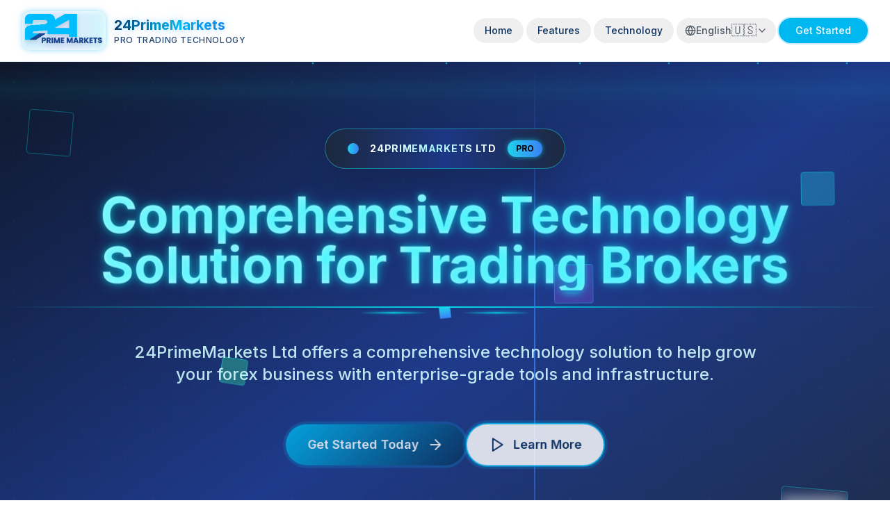

--- FILE ---
content_type: text/html; charset=UTF-8
request_url: https://24pmarkets.com/
body_size: 7773
content:
<!DOCTYPE html>
<html lang="en">
  <head>
    <meta charset="UTF-8" />
    <meta name="viewport" content="width=device-width, initial-scale=1.0, maximum-scale=1" />
    
    <!-- Primary Meta Tags -->
    <title>24PrimeMarkets Ltd - Comprehensive Technology Solution for Trading Brokers</title>
    <meta name="title" content="24PrimeMarkets Ltd - Comprehensive Technology Solution for Trading Brokers" />
    <meta name="description" content="24PrimeMarkets Ltd offers comprehensive technology solutions to help grow your forex business. Advanced trading platforms, risk management, and client management tools for forex brokers." />
    <meta name="keywords" content="forex broker technology, trading platform, risk management, forex solutions, broker technology, trading software, financial technology, forex CRM, 24PrimeMarkets" />
    <meta name="author" content="24PrimeMarkets Ltd" />
    <meta name="robots" content="index, follow" />
    
    <!-- Favicon and Icons - Complete Browser Support -->
    <link rel="icon" type="image/svg+xml" href="/favicon.svg" />
    <link rel="icon" type="image/svg+xml" sizes="16x16" href="/favicon-16x16.svg" />
    <link rel="icon" type="image/svg+xml" sizes="32x32" href="/favicon-32x32.svg" />
    <link rel="icon" type="image/svg+xml" sizes="48x48" href="/favicon-48x48.svg" />
    <link rel="icon" type="image/svg+xml" sizes="96x96" href="/favicon-96x96.svg" />
    <link rel="icon" type="image/svg+xml" sizes="192x192" href="/favicon-192x192.svg" />
    <link rel="icon" type="image/svg+xml" sizes="512x512" href="/favicon-512x512.svg" />
    
    <!-- Apple Touch Icons - Complete iOS Support -->
    <link rel="apple-touch-icon" href="/apple-touch-icon.svg" />
    <link rel="apple-touch-icon" sizes="57x57" href="/apple-touch-icon-57x57.svg" />
    <link rel="apple-touch-icon" sizes="60x60" href="/apple-touch-icon-60x60.svg" />
    <link rel="apple-touch-icon" sizes="72x72" href="/apple-touch-icon-72x72.svg" />
    <link rel="apple-touch-icon" sizes="76x76" href="/apple-touch-icon-76x76.svg" />
    <link rel="apple-touch-icon" sizes="114x114" href="/apple-touch-icon-114x114.svg" />
    <link rel="apple-touch-icon" sizes="120x120" href="/apple-touch-icon-120x120.svg" />
    <link rel="apple-touch-icon" sizes="144x144" href="/apple-touch-icon-144x144.svg" />
    <link rel="apple-touch-icon" sizes="152x152" href="/apple-touch-icon-152x152.svg" />
    
    <!-- Safari Pinned Tab -->
    <link rel="mask-icon" href="/favicon.svg" color="#00AEEF" />
    
    <!-- PWA Manifest -->
    <link rel="manifest" href="/site.webmanifest" />
    
    <!-- Theme Colors - Complete Device Support -->
    <meta name="theme-color" content="#00AEEF" />
    <meta name="theme-color" media="(prefers-color-scheme: light)" content="#00AEEF" />
    <meta name="theme-color" media="(prefers-color-scheme: dark)" content="#1B365D" />
    <meta name="msapplication-TileColor" content="#00AEEF" />
    <meta name="msapplication-config" content="/browserconfig.xml" />
    <meta name="msapplication-navbutton-color" content="#00AEEF" />
    <meta name="apple-mobile-web-app-status-bar-style" content="default" />
    <meta name="apple-mobile-web-app-capable" content="yes" />
    <meta name="apple-mobile-web-app-title" content="24PrimeMarkets" />
    <meta name="mobile-web-app-capable" content="yes" />
    
    <!-- Open Graph / Facebook -->
    <meta property="og:type" content="website" />
    <meta property="og:url" content="https://24pmarkets.com/" />
    <meta property="og:title" content="24PrimeMarkets Ltd - Comprehensive Technology Solution for Trading Brokers" />
    <meta property="og:description" content="Advanced forex broker technology solutions with trading platforms, risk management, and business management tools from 24PrimeMarkets Ltd." />
    <meta property="og:image" content="https://24pmarkets.com/og-image.svg" />
    <meta property="og:image:type" content="image/svg+xml" />
    <meta property="og:image:width" content="1200" />
    <meta property="og:image:height" content="630" />
    <meta property="og:site_name" content="24PrimeMarkets Ltd" />
    <meta property="og:locale" content="en_US" />
    
    <!-- Twitter Card -->
    <meta name="twitter:card" content="summary_large_image" />
    <meta name="twitter:url" content="https://24pmarkets.com/" />
    <meta name="twitter:title" content="24PrimeMarkets Ltd - Comprehensive Technology Solution for Trading Brokers" />
    <meta name="twitter:description" content="Advanced forex broker technology solutions with trading platforms, risk management, and business management tools from 24PrimeMarkets Ltd." />
    <meta name="twitter:image" content="https://24pmarkets.com/twitter-image.svg" />
    <meta name="twitter:image:alt" content="24PrimeMarkets - Forex Broker Technology Platform" />
    <meta name="twitter:creator" content="@24PrimeMarkets" />
    <meta name="twitter:site" content="@24PrimeMarkets" />
    
    <!-- LinkedIn Specific -->
    <meta property="og:image:secure_url" content="https://24pmarkets.com/linkedin-image.svg" />
    <meta property="article:author" content="24PrimeMarkets Ltd" />
    <meta property="article:publisher" content="https://www.linkedin.com/company/24primemarkets" />
    
    <!-- Additional Social Platforms -->
    <meta name="pinterest-rich-pin" content="true" />
    <meta property="og:image:alt" content="24PrimeMarkets - Comprehensive Technology Solution for Trading Brokers" />
    
    <!-- Additional SEO -->
    <link rel="canonical" href="https://24pmarkets.com/" />
    <meta name="format-detection" content="telephone=no" />
    
    <!-- Preconnect for Performance -->
    <link rel="preconnect" href="https://fonts.googleapis.com">
    <link rel="preconnect" href="https://fonts.gstatic.com" crossorigin>
    <link href="https://fonts.googleapis.com/css2?family=Inter:wght@300;400;500;600;700&display=swap" rel="stylesheet">
    
    <!-- DNS Prefetch -->
    <link rel="dns-prefetch" href="//fonts.googleapis.com">
    <link rel="dns-prefetch" href="//fonts.gstatic.com">
    
    <!-- Structured Data -->
    <script type="application/ld+json">
    {
      "@context": "https://schema.org",
      "@type": "TechCompany",
      "name": "24PrimeMarkets Ltd",
      "description": "Comprehensive technology solution for forex trading brokers with advanced platforms, risk management, and business management tools",
      "url": "https://24pmarkets.com",
      "logo": "https://24pmarkets.com/og-image.svg",
      "foundingDate": "2024",
      "contactPoint": {
        "@type": "ContactPoint",
        "telephone": "+1-XXX-XXX-XXXX",
        "contactType": "Customer Service",
        "email": "inquiries@24pmarkets.com"
      },
      "address": {
        "@type": "PostalAddress",
        "addressCountry": "US"
      },
      "sameAs": [
        "https://linkedin.com/company/24primemarkets",
        "https://twitter.com/24primemarkets"
      ],
      "service": [
        {
          "@type": "Service",
          "name": "Forex Trading Platform",
          "description": "Advanced trading platform with real-time data and execution"
        },
        {
          "@type": "Service", 
          "name": "Risk Management",
          "description": "Comprehensive risk assessment tools with automated alerts"
        },
        {
          "@type": "Service",
          "name": "Client Management",
          "description": "Complete CRM system with onboarding and communication tools"
        }
      ]
    }
    </script>
    <script type="module" crossorigin src="/assets/index-BP5JFRyH.js"></script>
    <link rel="stylesheet" crossorigin href="/assets/index-BSVVBV9Z.css">
  </head>
  <body>
    <div id="root"></div>
    <!-- This is a replit script which adds a banner on the top of the page when opened in development mode outside the replit environment -->
    <script type="text/javascript" src="https://replit.com/public/js/replit-dev-banner.js"></script>
  </body>
</html>


--- FILE ---
content_type: text/html; charset=UTF-8
request_url: https://24pmarkets.com/api/track-page
body_size: 7558
content:
<!DOCTYPE html>
<html lang="en">
  <head>
    <meta charset="UTF-8" />
    <meta name="viewport" content="width=device-width, initial-scale=1.0, maximum-scale=1" />
    
    <!-- Primary Meta Tags -->
    <title>24PrimeMarkets Ltd - Comprehensive Technology Solution for Trading Brokers</title>
    <meta name="title" content="24PrimeMarkets Ltd - Comprehensive Technology Solution for Trading Brokers" />
    <meta name="description" content="24PrimeMarkets Ltd offers comprehensive technology solutions to help grow your forex business. Advanced trading platforms, risk management, and client management tools for forex brokers." />
    <meta name="keywords" content="forex broker technology, trading platform, risk management, forex solutions, broker technology, trading software, financial technology, forex CRM, 24PrimeMarkets" />
    <meta name="author" content="24PrimeMarkets Ltd" />
    <meta name="robots" content="index, follow" />
    
    <!-- Favicon and Icons - Complete Browser Support -->
    <link rel="icon" type="image/svg+xml" href="/favicon.svg" />
    <link rel="icon" type="image/svg+xml" sizes="16x16" href="/favicon-16x16.svg" />
    <link rel="icon" type="image/svg+xml" sizes="32x32" href="/favicon-32x32.svg" />
    <link rel="icon" type="image/svg+xml" sizes="48x48" href="/favicon-48x48.svg" />
    <link rel="icon" type="image/svg+xml" sizes="96x96" href="/favicon-96x96.svg" />
    <link rel="icon" type="image/svg+xml" sizes="192x192" href="/favicon-192x192.svg" />
    <link rel="icon" type="image/svg+xml" sizes="512x512" href="/favicon-512x512.svg" />
    
    <!-- Apple Touch Icons - Complete iOS Support -->
    <link rel="apple-touch-icon" href="/apple-touch-icon.svg" />
    <link rel="apple-touch-icon" sizes="57x57" href="/apple-touch-icon-57x57.svg" />
    <link rel="apple-touch-icon" sizes="60x60" href="/apple-touch-icon-60x60.svg" />
    <link rel="apple-touch-icon" sizes="72x72" href="/apple-touch-icon-72x72.svg" />
    <link rel="apple-touch-icon" sizes="76x76" href="/apple-touch-icon-76x76.svg" />
    <link rel="apple-touch-icon" sizes="114x114" href="/apple-touch-icon-114x114.svg" />
    <link rel="apple-touch-icon" sizes="120x120" href="/apple-touch-icon-120x120.svg" />
    <link rel="apple-touch-icon" sizes="144x144" href="/apple-touch-icon-144x144.svg" />
    <link rel="apple-touch-icon" sizes="152x152" href="/apple-touch-icon-152x152.svg" />
    
    <!-- Safari Pinned Tab -->
    <link rel="mask-icon" href="/favicon.svg" color="#00AEEF" />
    
    <!-- PWA Manifest -->
    <link rel="manifest" href="/site.webmanifest" />
    
    <!-- Theme Colors - Complete Device Support -->
    <meta name="theme-color" content="#00AEEF" />
    <meta name="theme-color" media="(prefers-color-scheme: light)" content="#00AEEF" />
    <meta name="theme-color" media="(prefers-color-scheme: dark)" content="#1B365D" />
    <meta name="msapplication-TileColor" content="#00AEEF" />
    <meta name="msapplication-config" content="/browserconfig.xml" />
    <meta name="msapplication-navbutton-color" content="#00AEEF" />
    <meta name="apple-mobile-web-app-status-bar-style" content="default" />
    <meta name="apple-mobile-web-app-capable" content="yes" />
    <meta name="apple-mobile-web-app-title" content="24PrimeMarkets" />
    <meta name="mobile-web-app-capable" content="yes" />
    
    <!-- Open Graph / Facebook -->
    <meta property="og:type" content="website" />
    <meta property="og:url" content="https://24pmarkets.com/" />
    <meta property="og:title" content="24PrimeMarkets Ltd - Comprehensive Technology Solution for Trading Brokers" />
    <meta property="og:description" content="Advanced forex broker technology solutions with trading platforms, risk management, and business management tools from 24PrimeMarkets Ltd." />
    <meta property="og:image" content="https://24pmarkets.com/og-image.svg" />
    <meta property="og:image:type" content="image/svg+xml" />
    <meta property="og:image:width" content="1200" />
    <meta property="og:image:height" content="630" />
    <meta property="og:site_name" content="24PrimeMarkets Ltd" />
    <meta property="og:locale" content="en_US" />
    
    <!-- Twitter Card -->
    <meta name="twitter:card" content="summary_large_image" />
    <meta name="twitter:url" content="https://24pmarkets.com/" />
    <meta name="twitter:title" content="24PrimeMarkets Ltd - Comprehensive Technology Solution for Trading Brokers" />
    <meta name="twitter:description" content="Advanced forex broker technology solutions with trading platforms, risk management, and business management tools from 24PrimeMarkets Ltd." />
    <meta name="twitter:image" content="https://24pmarkets.com/twitter-image.svg" />
    <meta name="twitter:image:alt" content="24PrimeMarkets - Forex Broker Technology Platform" />
    <meta name="twitter:creator" content="@24PrimeMarkets" />
    <meta name="twitter:site" content="@24PrimeMarkets" />
    
    <!-- LinkedIn Specific -->
    <meta property="og:image:secure_url" content="https://24pmarkets.com/linkedin-image.svg" />
    <meta property="article:author" content="24PrimeMarkets Ltd" />
    <meta property="article:publisher" content="https://www.linkedin.com/company/24primemarkets" />
    
    <!-- Additional Social Platforms -->
    <meta name="pinterest-rich-pin" content="true" />
    <meta property="og:image:alt" content="24PrimeMarkets - Comprehensive Technology Solution for Trading Brokers" />
    
    <!-- Additional SEO -->
    <link rel="canonical" href="https://24pmarkets.com/" />
    <meta name="format-detection" content="telephone=no" />
    
    <!-- Preconnect for Performance -->
    <link rel="preconnect" href="https://fonts.googleapis.com">
    <link rel="preconnect" href="https://fonts.gstatic.com" crossorigin>
    <link href="https://fonts.googleapis.com/css2?family=Inter:wght@300;400;500;600;700&display=swap" rel="stylesheet">
    
    <!-- DNS Prefetch -->
    <link rel="dns-prefetch" href="//fonts.googleapis.com">
    <link rel="dns-prefetch" href="//fonts.gstatic.com">
    
    <!-- Structured Data -->
    <script type="application/ld+json">
    {
      "@context": "https://schema.org",
      "@type": "TechCompany",
      "name": "24PrimeMarkets Ltd",
      "description": "Comprehensive technology solution for forex trading brokers with advanced platforms, risk management, and business management tools",
      "url": "https://24pmarkets.com",
      "logo": "https://24pmarkets.com/og-image.svg",
      "foundingDate": "2024",
      "contactPoint": {
        "@type": "ContactPoint",
        "telephone": "+1-XXX-XXX-XXXX",
        "contactType": "Customer Service",
        "email": "inquiries@24pmarkets.com"
      },
      "address": {
        "@type": "PostalAddress",
        "addressCountry": "US"
      },
      "sameAs": [
        "https://linkedin.com/company/24primemarkets",
        "https://twitter.com/24primemarkets"
      ],
      "service": [
        {
          "@type": "Service",
          "name": "Forex Trading Platform",
          "description": "Advanced trading platform with real-time data and execution"
        },
        {
          "@type": "Service", 
          "name": "Risk Management",
          "description": "Comprehensive risk assessment tools with automated alerts"
        },
        {
          "@type": "Service",
          "name": "Client Management",
          "description": "Complete CRM system with onboarding and communication tools"
        }
      ]
    }
    </script>
    <script type="module" crossorigin src="/assets/index-BP5JFRyH.js"></script>
    <link rel="stylesheet" crossorigin href="/assets/index-BSVVBV9Z.css">
  </head>
  <body>
    <div id="root"></div>
    <!-- This is a replit script which adds a banner on the top of the page when opened in development mode outside the replit environment -->
    <script type="text/javascript" src="https://replit.com/public/js/replit-dev-banner.js"></script>
  </body>
</html>


--- FILE ---
content_type: application/javascript; charset=UTF-8
request_url: https://24pmarkets.com/assets/index-BP5JFRyH.js
body_size: 775020
content:
var nO=Object.defineProperty;var Vy=e=>{throw TypeError(e)};var rO=(e,t,n)=>t in e?nO(e,t,{enumerable:!0,configurable:!0,writable:!0,value:n}):e[t]=n;var M=(e,t,n)=>rO(e,typeof t!="symbol"?t+"":t,n),xh=(e,t,n)=>t.has(e)||Vy("Cannot "+n);var A=(e,t,n)=>(xh(e,t,"read from private field"),n?n.call(e):t.get(e)),_e=(e,t,n)=>t.has(e)?Vy("Cannot add the same private member more than once"):t instanceof WeakSet?t.add(e):t.set(e,n),ue=(e,t,n,r)=>(xh(e,t,"write to private field"),r?r.call(e,n):t.set(e,n),n),Re=(e,t,n)=>(xh(e,t,"access private method"),n);var Jc=(e,t,n,r)=>({set _(i){ue(e,t,i,n)},get _(){return A(e,t,r)}});function iO(e,t){for(var n=0;n<t.length;n++){const r=t[n];if(typeof r!="string"&&!Array.isArray(r)){for(const i in r)if(i!=="default"&&!(i in e)){const o=Object.getOwnPropertyDescriptor(r,i);o&&Object.defineProperty(e,i,o.get?o:{enumerable:!0,get:()=>r[i]})}}}return Object.freeze(Object.defineProperty(e,Symbol.toStringTag,{value:"Module"}))}(function(){const t=document.createElement("link").relList;if(t&&t.supports&&t.supports("modulepreload"))return;for(const i of document.querySelectorAll('link[rel="modulepreload"]'))r(i);new MutationObserver(i=>{for(const o of i)if(o.type==="childList")for(const l of o.addedNodes)l.tagName==="LINK"&&l.rel==="modulepreload"&&r(l)}).observe(document,{childList:!0,subtree:!0});function n(i){const o={};return i.integrity&&(o.integrity=i.integrity),i.referrerPolicy&&(o.referrerPolicy=i.referrerPolicy),i.crossOrigin==="use-credentials"?o.credentials="include":i.crossOrigin==="anonymous"?o.credentials="omit":o.credentials="same-origin",o}function r(i){if(i.ep)return;i.ep=!0;const o=n(i);fetch(i.href,o)}})();var sO=typeof globalThis<"u"?globalThis:typeof window<"u"?window:typeof global<"u"?global:typeof self<"u"?self:{};function kS(e){return e&&e.__esModule&&Object.prototype.hasOwnProperty.call(e,"default")?e.default:e}var ES={exports:{}},nf={},jS={exports:{}},Fe={};/**
 * @license React
 * react.production.min.js
 *
 * Copyright (c) Facebook, Inc. and its affiliates.
 *
 * This source code is licensed under the MIT license found in the
 * LICENSE file in the root directory of this source tree.
 */var xc=Symbol.for("react.element"),oO=Symbol.for("react.portal"),aO=Symbol.for("react.fragment"),lO=Symbol.for("react.strict_mode"),cO=Symbol.for("react.profiler"),uO=Symbol.for("react.provider"),dO=Symbol.for("react.context"),fO=Symbol.for("react.forward_ref"),hO=Symbol.for("react.suspense"),pO=Symbol.for("react.memo"),mO=Symbol.for("react.lazy"),Uy=Symbol.iterator;function gO(e){return e===null||typeof e!="object"?null:(e=Uy&&e[Uy]||e["@@iterator"],typeof e=="function"?e:null)}var LS={isMounted:function(){return!1},enqueueForceUpdate:function(){},enqueueReplaceState:function(){},enqueueSetState:function(){}},OS=Object.assign,AS={};function Ta(e,t,n){this.props=e,this.context=t,this.refs=AS,this.updater=n||LS}Ta.prototype.isReactComponent={};Ta.prototype.setState=function(e,t){if(typeof e!="object"&&typeof e!="function"&&e!=null)throw Error("setState(...): takes an object of state variables to update or a function which returns an object of state variables.");this.updater.enqueueSetState(this,e,t,"setState")};Ta.prototype.forceUpdate=function(e){this.updater.enqueueForceUpdate(this,e,"forceUpdate")};function RS(){}RS.prototype=Ta.prototype;function sg(e,t,n){this.props=e,this.context=t,this.refs=AS,this.updater=n||LS}var og=sg.prototype=new RS;og.constructor=sg;OS(og,Ta.prototype);og.isPureReactComponent=!0;var $y=Array.isArray,MS=Object.prototype.hasOwnProperty,ag={current:null},IS={key:!0,ref:!0,__self:!0,__source:!0};function DS(e,t,n){var r,i={},o=null,l=null;if(t!=null)for(r in t.ref!==void 0&&(l=t.ref),t.key!==void 0&&(o=""+t.key),t)MS.call(t,r)&&!IS.hasOwnProperty(r)&&(i[r]=t[r]);var c=arguments.length-2;if(c===1)i.children=n;else if(1<c){for(var f=Array(c),h=0;h<c;h++)f[h]=arguments[h+2];i.children=f}if(e&&e.defaultProps)for(r in c=e.defaultProps,c)i[r]===void 0&&(i[r]=c[r]);return{$$typeof:xc,type:e,key:o,ref:l,props:i,_owner:ag.current}}function vO(e,t){return{$$typeof:xc,type:e.type,key:t,ref:e.ref,props:e.props,_owner:e._owner}}function lg(e){return typeof e=="object"&&e!==null&&e.$$typeof===xc}function yO(e){var t={"=":"=0",":":"=2"};return"$"+e.replace(/[=:]/g,function(n){return t[n]})}var Zy=/\/+/g;function _h(e,t){return typeof e=="object"&&e!==null&&e.key!=null?yO(""+e.key):t.toString(36)}function Tu(e,t,n,r,i){var o=typeof e;(o==="undefined"||o==="boolean")&&(e=null);var l=!1;if(e===null)l=!0;else switch(o){case"string":case"number":l=!0;break;case"object":switch(e.$$typeof){case xc:case oO:l=!0}}if(l)return l=e,i=i(l),e=r===""?"."+_h(l,0):r,$y(i)?(n="",e!=null&&(n=e.replace(Zy,"$&/")+"/"),Tu(i,t,n,"",function(h){return h})):i!=null&&(lg(i)&&(i=vO(i,n+(!i.key||l&&l.key===i.key?"":(""+i.key).replace(Zy,"$&/")+"/")+e)),t.push(i)),1;if(l=0,r=r===""?".":r+":",$y(e))for(var c=0;c<e.length;c++){o=e[c];var f=r+_h(o,c);l+=Tu(o,t,n,f,i)}else if(f=gO(e),typeof f=="function")for(e=f.call(e),c=0;!(o=e.next()).done;)o=o.value,f=r+_h(o,c++),l+=Tu(o,t,n,f,i);else if(o==="object")throw t=String(e),Error("Objects are not valid as a React child (found: "+(t==="[object Object]"?"object with keys {"+Object.keys(e).join(", ")+"}":t)+"). If you meant to render a collection of children, use an array instead.");return l}function eu(e,t,n){if(e==null)return e;var r=[],i=0;return Tu(e,r,"","",function(o){return t.call(n,o,i++)}),r}function xO(e){if(e._status===-1){var t=e._result;t=t(),t.then(function(n){(e._status===0||e._status===-1)&&(e._status=1,e._result=n)},function(n){(e._status===0||e._status===-1)&&(e._status=2,e._result=n)}),e._status===-1&&(e._status=0,e._result=t)}if(e._status===1)return e._result.default;throw e._result}var gn={current:null},ku={transition:null},_O={ReactCurrentDispatcher:gn,ReactCurrentBatchConfig:ku,ReactCurrentOwner:ag};function zS(){throw Error("act(...) is not supported in production builds of React.")}Fe.Children={map:eu,forEach:function(e,t,n){eu(e,function(){t.apply(this,arguments)},n)},count:function(e){var t=0;return eu(e,function(){t++}),t},toArray:function(e){return eu(e,function(t){return t})||[]},only:function(e){if(!lg(e))throw Error("React.Children.only expected to receive a single React element child.");return e}};Fe.Component=Ta;Fe.Fragment=aO;Fe.Profiler=cO;Fe.PureComponent=sg;Fe.StrictMode=lO;Fe.Suspense=hO;Fe.__SECRET_INTERNALS_DO_NOT_USE_OR_YOU_WILL_BE_FIRED=_O;Fe.act=zS;Fe.cloneElement=function(e,t,n){if(e==null)throw Error("React.cloneElement(...): The argument must be a React element, but you passed "+e+".");var r=OS({},e.props),i=e.key,o=e.ref,l=e._owner;if(t!=null){if(t.ref!==void 0&&(o=t.ref,l=ag.current),t.key!==void 0&&(i=""+t.key),e.type&&e.type.defaultProps)var c=e.type.defaultProps;for(f in t)MS.call(t,f)&&!IS.hasOwnProperty(f)&&(r[f]=t[f]===void 0&&c!==void 0?c[f]:t[f])}var f=arguments.length-2;if(f===1)r.children=n;else if(1<f){c=Array(f);for(var h=0;h<f;h++)c[h]=arguments[h+2];r.children=c}return{$$typeof:xc,type:e.type,key:i,ref:o,props:r,_owner:l}};Fe.createContext=function(e){return e={$$typeof:dO,_currentValue:e,_currentValue2:e,_threadCount:0,Provider:null,Consumer:null,_defaultValue:null,_globalName:null},e.Provider={$$typeof:uO,_context:e},e.Consumer=e};Fe.createElement=DS;Fe.createFactory=function(e){var t=DS.bind(null,e);return t.type=e,t};Fe.createRef=function(){return{current:null}};Fe.forwardRef=function(e){return{$$typeof:fO,render:e}};Fe.isValidElement=lg;Fe.lazy=function(e){return{$$typeof:mO,_payload:{_status:-1,_result:e},_init:xO}};Fe.memo=function(e,t){return{$$typeof:pO,type:e,compare:t===void 0?null:t}};Fe.startTransition=function(e){var t=ku.transition;ku.transition={};try{e()}finally{ku.transition=t}};Fe.unstable_act=zS;Fe.useCallback=function(e,t){return gn.current.useCallback(e,t)};Fe.useContext=function(e){return gn.current.useContext(e)};Fe.useDebugValue=function(){};Fe.useDeferredValue=function(e){return gn.current.useDeferredValue(e)};Fe.useEffect=function(e,t){return gn.current.useEffect(e,t)};Fe.useId=function(){return gn.current.useId()};Fe.useImperativeHandle=function(e,t,n){return gn.current.useImperativeHandle(e,t,n)};Fe.useInsertionEffect=function(e,t){return gn.current.useInsertionEffect(e,t)};Fe.useLayoutEffect=function(e,t){return gn.current.useLayoutEffect(e,t)};Fe.useMemo=function(e,t){return gn.current.useMemo(e,t)};Fe.useReducer=function(e,t,n){return gn.current.useReducer(e,t,n)};Fe.useRef=function(e){return gn.current.useRef(e)};Fe.useState=function(e){return gn.current.useState(e)};Fe.useSyncExternalStore=function(e,t,n){return gn.current.useSyncExternalStore(e,t,n)};Fe.useTransition=function(){return gn.current.useTransition()};Fe.version="18.3.1";jS.exports=Fe;var x=jS.exports;const Te=kS(x),FS=iO({__proto__:null,default:Te},[x]);/**
 * @license React
 * react-jsx-runtime.production.min.js
 *
 * Copyright (c) Facebook, Inc. and its affiliates.
 *
 * This source code is licensed under the MIT license found in the
 * LICENSE file in the root directory of this source tree.
 */var wO=x,bO=Symbol.for("react.element"),SO=Symbol.for("react.fragment"),CO=Object.prototype.hasOwnProperty,PO=wO.__SECRET_INTERNALS_DO_NOT_USE_OR_YOU_WILL_BE_FIRED.ReactCurrentOwner,NO={key:!0,ref:!0,__self:!0,__source:!0};function BS(e,t,n){var r,i={},o=null,l=null;n!==void 0&&(o=""+n),t.key!==void 0&&(o=""+t.key),t.ref!==void 0&&(l=t.ref);for(r in t)CO.call(t,r)&&!NO.hasOwnProperty(r)&&(i[r]=t[r]);if(e&&e.defaultProps)for(r in t=e.defaultProps,t)i[r]===void 0&&(i[r]=t[r]);return{$$typeof:bO,type:e,key:o,ref:l,props:i,_owner:PO.current}}nf.Fragment=SO;nf.jsx=BS;nf.jsxs=BS;ES.exports=nf;var u=ES.exports,VS={exports:{}},Mn={},US={exports:{}},$S={};/**
 * @license React
 * scheduler.production.min.js
 *
 * Copyright (c) Facebook, Inc. and its affiliates.
 *
 * This source code is licensed under the MIT license found in the
 * LICENSE file in the root directory of this source tree.
 */(function(e){function t(I,J){var K=I.length;I.push(J);e:for(;0<K;){var re=K-1>>>1,ye=I[re];if(0<i(ye,J))I[re]=J,I[K]=ye,K=re;else break e}}function n(I){return I.length===0?null:I[0]}function r(I){if(I.length===0)return null;var J=I[0],K=I.pop();if(K!==J){I[0]=K;e:for(var re=0,ye=I.length,Ie=ye>>>1;re<Ie;){var Pe=2*(re+1)-1,Ne=I[Pe],xe=Pe+1,pe=I[xe];if(0>i(Ne,K))xe<ye&&0>i(pe,Ne)?(I[re]=pe,I[xe]=K,re=xe):(I[re]=Ne,I[Pe]=K,re=Pe);else if(xe<ye&&0>i(pe,K))I[re]=pe,I[xe]=K,re=xe;else break e}}return J}function i(I,J){var K=I.sortIndex-J.sortIndex;return K!==0?K:I.id-J.id}if(typeof performance=="object"&&typeof performance.now=="function"){var o=performance;e.unstable_now=function(){return o.now()}}else{var l=Date,c=l.now();e.unstable_now=function(){return l.now()-c}}var f=[],h=[],m=1,g=null,y=3,b=!1,C=!1,_=!1,T=typeof setTimeout=="function"?setTimeout:null,P=typeof clearTimeout=="function"?clearTimeout:null,w=typeof setImmediate<"u"?setImmediate:null;typeof navigator<"u"&&navigator.scheduling!==void 0&&navigator.scheduling.isInputPending!==void 0&&navigator.scheduling.isInputPending.bind(navigator.scheduling);function S(I){for(var J=n(h);J!==null;){if(J.callback===null)r(h);else if(J.startTime<=I)r(h),J.sortIndex=J.expirationTime,t(f,J);else break;J=n(h)}}function k(I){if(_=!1,S(I),!C)if(n(f)!==null)C=!0,te(j);else{var J=n(h);J!==null&&ce(k,J.startTime-I)}}function j(I,J){C=!1,_&&(_=!1,P(F),F=-1),b=!0;var K=y;try{for(S(J),g=n(f);g!==null&&(!(g.expirationTime>J)||I&&!G());){var re=g.callback;if(typeof re=="function"){g.callback=null,y=g.priorityLevel;var ye=re(g.expirationTime<=J);J=e.unstable_now(),typeof ye=="function"?g.callback=ye:g===n(f)&&r(f),S(J)}else r(f);g=n(f)}if(g!==null)var Ie=!0;else{var Pe=n(h);Pe!==null&&ce(k,Pe.startTime-J),Ie=!1}return Ie}finally{g=null,y=K,b=!1}}var z=!1,R=null,F=-1,V=5,$=-1;function G(){return!(e.unstable_now()-$<V)}function H(){if(R!==null){var I=e.unstable_now();$=I;var J=!0;try{J=R(!0,I)}finally{J?ee():(z=!1,R=null)}}else z=!1}var ee;if(typeof w=="function")ee=function(){w(H)};else if(typeof MessageChannel<"u"){var W=new MessageChannel,me=W.port2;W.port1.onmessage=H,ee=function(){me.postMessage(null)}}else ee=function(){T(H,0)};function te(I){R=I,z||(z=!0,ee())}function ce(I,J){F=T(function(){I(e.unstable_now())},J)}e.unstable_IdlePriority=5,e.unstable_ImmediatePriority=1,e.unstable_LowPriority=4,e.unstable_NormalPriority=3,e.unstable_Profiling=null,e.unstable_UserBlockingPriority=2,e.unstable_cancelCallback=function(I){I.callback=null},e.unstable_continueExecution=function(){C||b||(C=!0,te(j))},e.unstable_forceFrameRate=function(I){0>I||125<I?console.error("forceFrameRate takes a positive int between 0 and 125, forcing frame rates higher than 125 fps is not supported"):V=0<I?Math.floor(1e3/I):5},e.unstable_getCurrentPriorityLevel=function(){return y},e.unstable_getFirstCallbackNode=function(){return n(f)},e.unstable_next=function(I){switch(y){case 1:case 2:case 3:var J=3;break;default:J=y}var K=y;y=J;try{return I()}finally{y=K}},e.unstable_pauseExecution=function(){},e.unstable_requestPaint=function(){},e.unstable_runWithPriority=function(I,J){switch(I){case 1:case 2:case 3:case 4:case 5:break;default:I=3}var K=y;y=I;try{return J()}finally{y=K}},e.unstable_scheduleCallback=function(I,J,K){var re=e.unstable_now();switch(typeof K=="object"&&K!==null?(K=K.delay,K=typeof K=="number"&&0<K?re+K:re):K=re,I){case 1:var ye=-1;break;case 2:ye=250;break;case 5:ye=1073741823;break;case 4:ye=1e4;break;default:ye=5e3}return ye=K+ye,I={id:m++,callback:J,priorityLevel:I,startTime:K,expirationTime:ye,sortIndex:-1},K>re?(I.sortIndex=K,t(h,I),n(f)===null&&I===n(h)&&(_?(P(F),F=-1):_=!0,ce(k,K-re))):(I.sortIndex=ye,t(f,I),C||b||(C=!0,te(j))),I},e.unstable_shouldYield=G,e.unstable_wrapCallback=function(I){var J=y;return function(){var K=y;y=J;try{return I.apply(this,arguments)}finally{y=K}}}})($S);US.exports=$S;var TO=US.exports;/**
 * @license React
 * react-dom.production.min.js
 *
 * Copyright (c) Facebook, Inc. and its affiliates.
 *
 * This source code is licensed under the MIT license found in the
 * LICENSE file in the root directory of this source tree.
 */var kO=x,Rn=TO;function Y(e){for(var t="https://reactjs.org/docs/error-decoder.html?invariant="+e,n=1;n<arguments.length;n++)t+="&args[]="+encodeURIComponent(arguments[n]);return"Minified React error #"+e+"; visit "+t+" for the full message or use the non-minified dev environment for full errors and additional helpful warnings."}var ZS=new Set,Ll={};function no(e,t){da(e,t),da(e+"Capture",t)}function da(e,t){for(Ll[e]=t,e=0;e<t.length;e++)ZS.add(t[e])}var ci=!(typeof window>"u"||typeof window.document>"u"||typeof window.document.createElement>"u"),yp=Object.prototype.hasOwnProperty,EO=/^[:A-Z_a-z\u00C0-\u00D6\u00D8-\u00F6\u00F8-\u02FF\u0370-\u037D\u037F-\u1FFF\u200C-\u200D\u2070-\u218F\u2C00-\u2FEF\u3001-\uD7FF\uF900-\uFDCF\uFDF0-\uFFFD][:A-Z_a-z\u00C0-\u00D6\u00D8-\u00F6\u00F8-\u02FF\u0370-\u037D\u037F-\u1FFF\u200C-\u200D\u2070-\u218F\u2C00-\u2FEF\u3001-\uD7FF\uF900-\uFDCF\uFDF0-\uFFFD\-.0-9\u00B7\u0300-\u036F\u203F-\u2040]*$/,Wy={},Hy={};function jO(e){return yp.call(Hy,e)?!0:yp.call(Wy,e)?!1:EO.test(e)?Hy[e]=!0:(Wy[e]=!0,!1)}function LO(e,t,n,r){if(n!==null&&n.type===0)return!1;switch(typeof t){case"function":case"symbol":return!0;case"boolean":return r?!1:n!==null?!n.acceptsBooleans:(e=e.toLowerCase().slice(0,5),e!=="data-"&&e!=="aria-");default:return!1}}function OO(e,t,n,r){if(t===null||typeof t>"u"||LO(e,t,n,r))return!0;if(r)return!1;if(n!==null)switch(n.type){case 3:return!t;case 4:return t===!1;case 5:return isNaN(t);case 6:return isNaN(t)||1>t}return!1}function vn(e,t,n,r,i,o,l){this.acceptsBooleans=t===2||t===3||t===4,this.attributeName=r,this.attributeNamespace=i,this.mustUseProperty=n,this.propertyName=e,this.type=t,this.sanitizeURL=o,this.removeEmptyString=l}var Gt={};"children dangerouslySetInnerHTML defaultValue defaultChecked innerHTML suppressContentEditableWarning suppressHydrationWarning style".split(" ").forEach(function(e){Gt[e]=new vn(e,0,!1,e,null,!1,!1)});[["acceptCharset","accept-charset"],["className","class"],["htmlFor","for"],["httpEquiv","http-equiv"]].forEach(function(e){var t=e[0];Gt[t]=new vn(t,1,!1,e[1],null,!1,!1)});["contentEditable","draggable","spellCheck","value"].forEach(function(e){Gt[e]=new vn(e,2,!1,e.toLowerCase(),null,!1,!1)});["autoReverse","externalResourcesRequired","focusable","preserveAlpha"].forEach(function(e){Gt[e]=new vn(e,2,!1,e,null,!1,!1)});"allowFullScreen async autoFocus autoPlay controls default defer disabled disablePictureInPicture disableRemotePlayback formNoValidate hidden loop noModule noValidate open playsInline readOnly required reversed scoped seamless itemScope".split(" ").forEach(function(e){Gt[e]=new vn(e,3,!1,e.toLowerCase(),null,!1,!1)});["checked","multiple","muted","selected"].forEach(function(e){Gt[e]=new vn(e,3,!0,e,null,!1,!1)});["capture","download"].forEach(function(e){Gt[e]=new vn(e,4,!1,e,null,!1,!1)});["cols","rows","size","span"].forEach(function(e){Gt[e]=new vn(e,6,!1,e,null,!1,!1)});["rowSpan","start"].forEach(function(e){Gt[e]=new vn(e,5,!1,e.toLowerCase(),null,!1,!1)});var cg=/[\-:]([a-z])/g;function ug(e){return e[1].toUpperCase()}"accent-height alignment-baseline arabic-form baseline-shift cap-height clip-path clip-rule color-interpolation color-interpolation-filters color-profile color-rendering dominant-baseline enable-background fill-opacity fill-rule flood-color flood-opacity font-family font-size font-size-adjust font-stretch font-style font-variant font-weight glyph-name glyph-orientation-horizontal glyph-orientation-vertical horiz-adv-x horiz-origin-x image-rendering letter-spacing lighting-color marker-end marker-mid marker-start overline-position overline-thickness paint-order panose-1 pointer-events rendering-intent shape-rendering stop-color stop-opacity strikethrough-position strikethrough-thickness stroke-dasharray stroke-dashoffset stroke-linecap stroke-linejoin stroke-miterlimit stroke-opacity stroke-width text-anchor text-decoration text-rendering underline-position underline-thickness unicode-bidi unicode-range units-per-em v-alphabetic v-hanging v-ideographic v-mathematical vector-effect vert-adv-y vert-origin-x vert-origin-y word-spacing writing-mode xmlns:xlink x-height".split(" ").forEach(function(e){var t=e.replace(cg,ug);Gt[t]=new vn(t,1,!1,e,null,!1,!1)});"xlink:actuate xlink:arcrole xlink:role xlink:show xlink:title xlink:type".split(" ").forEach(function(e){var t=e.replace(cg,ug);Gt[t]=new vn(t,1,!1,e,"http://www.w3.org/1999/xlink",!1,!1)});["xml:base","xml:lang","xml:space"].forEach(function(e){var t=e.replace(cg,ug);Gt[t]=new vn(t,1,!1,e,"http://www.w3.org/XML/1998/namespace",!1,!1)});["tabIndex","crossOrigin"].forEach(function(e){Gt[e]=new vn(e,1,!1,e.toLowerCase(),null,!1,!1)});Gt.xlinkHref=new vn("xlinkHref",1,!1,"xlink:href","http://www.w3.org/1999/xlink",!0,!1);["src","href","action","formAction"].forEach(function(e){Gt[e]=new vn(e,1,!1,e.toLowerCase(),null,!0,!0)});function dg(e,t,n,r){var i=Gt.hasOwnProperty(t)?Gt[t]:null;(i!==null?i.type!==0:r||!(2<t.length)||t[0]!=="o"&&t[0]!=="O"||t[1]!=="n"&&t[1]!=="N")&&(OO(t,n,i,r)&&(n=null),r||i===null?jO(t)&&(n===null?e.removeAttribute(t):e.setAttribute(t,""+n)):i.mustUseProperty?e[i.propertyName]=n===null?i.type===3?!1:"":n:(t=i.attributeName,r=i.attributeNamespace,n===null?e.removeAttribute(t):(i=i.type,n=i===3||i===4&&n===!0?"":""+n,r?e.setAttributeNS(r,t,n):e.setAttribute(t,n))))}var gi=kO.__SECRET_INTERNALS_DO_NOT_USE_OR_YOU_WILL_BE_FIRED,tu=Symbol.for("react.element"),Po=Symbol.for("react.portal"),No=Symbol.for("react.fragment"),fg=Symbol.for("react.strict_mode"),xp=Symbol.for("react.profiler"),WS=Symbol.for("react.provider"),HS=Symbol.for("react.context"),hg=Symbol.for("react.forward_ref"),_p=Symbol.for("react.suspense"),wp=Symbol.for("react.suspense_list"),pg=Symbol.for("react.memo"),ki=Symbol.for("react.lazy"),KS=Symbol.for("react.offscreen"),Ky=Symbol.iterator;function Ga(e){return e===null||typeof e!="object"?null:(e=Ky&&e[Ky]||e["@@iterator"],typeof e=="function"?e:null)}var yt=Object.assign,wh;function cl(e){if(wh===void 0)try{throw Error()}catch(n){var t=n.stack.trim().match(/\n( *(at )?)/);wh=t&&t[1]||""}return`
`+wh+e}var bh=!1;function Sh(e,t){if(!e||bh)return"";bh=!0;var n=Error.prepareStackTrace;Error.prepareStackTrace=void 0;try{if(t)if(t=function(){throw Error()},Object.defineProperty(t.prototype,"props",{set:function(){throw Error()}}),typeof Reflect=="object"&&Reflect.construct){try{Reflect.construct(t,[])}catch(h){var r=h}Reflect.construct(e,[],t)}else{try{t.call()}catch(h){r=h}e.call(t.prototype)}else{try{throw Error()}catch(h){r=h}e()}}catch(h){if(h&&r&&typeof h.stack=="string"){for(var i=h.stack.split(`
`),o=r.stack.split(`
`),l=i.length-1,c=o.length-1;1<=l&&0<=c&&i[l]!==o[c];)c--;for(;1<=l&&0<=c;l--,c--)if(i[l]!==o[c]){if(l!==1||c!==1)do if(l--,c--,0>c||i[l]!==o[c]){var f=`
`+i[l].replace(" at new "," at ");return e.displayName&&f.includes("<anonymous>")&&(f=f.replace("<anonymous>",e.displayName)),f}while(1<=l&&0<=c);break}}}finally{bh=!1,Error.prepareStackTrace=n}return(e=e?e.displayName||e.name:"")?cl(e):""}function AO(e){switch(e.tag){case 5:return cl(e.type);case 16:return cl("Lazy");case 13:return cl("Suspense");case 19:return cl("SuspenseList");case 0:case 2:case 15:return e=Sh(e.type,!1),e;case 11:return e=Sh(e.type.render,!1),e;case 1:return e=Sh(e.type,!0),e;default:return""}}function bp(e){if(e==null)return null;if(typeof e=="function")return e.displayName||e.name||null;if(typeof e=="string")return e;switch(e){case No:return"Fragment";case Po:return"Portal";case xp:return"Profiler";case fg:return"StrictMode";case _p:return"Suspense";case wp:return"SuspenseList"}if(typeof e=="object")switch(e.$$typeof){case HS:return(e.displayName||"Context")+".Consumer";case WS:return(e._context.displayName||"Context")+".Provider";case hg:var t=e.render;return e=e.displayName,e||(e=t.displayName||t.name||"",e=e!==""?"ForwardRef("+e+")":"ForwardRef"),e;case pg:return t=e.displayName||null,t!==null?t:bp(e.type)||"Memo";case ki:t=e._payload,e=e._init;try{return bp(e(t))}catch{}}return null}function RO(e){var t=e.type;switch(e.tag){case 24:return"Cache";case 9:return(t.displayName||"Context")+".Consumer";case 10:return(t._context.displayName||"Context")+".Provider";case 18:return"DehydratedFragment";case 11:return e=t.render,e=e.displayName||e.name||"",t.displayName||(e!==""?"ForwardRef("+e+")":"ForwardRef");case 7:return"Fragment";case 5:return t;case 4:return"Portal";case 3:return"Root";case 6:return"Text";case 16:return bp(t);case 8:return t===fg?"StrictMode":"Mode";case 22:return"Offscreen";case 12:return"Profiler";case 21:return"Scope";case 13:return"Suspense";case 19:return"SuspenseList";case 25:return"TracingMarker";case 1:case 0:case 17:case 2:case 14:case 15:if(typeof t=="function")return t.displayName||t.name||null;if(typeof t=="string")return t}return null}function Yi(e){switch(typeof e){case"boolean":case"number":case"string":case"undefined":return e;case"object":return e;default:return""}}function QS(e){var t=e.type;return(e=e.nodeName)&&e.toLowerCase()==="input"&&(t==="checkbox"||t==="radio")}function MO(e){var t=QS(e)?"checked":"value",n=Object.getOwnPropertyDescriptor(e.constructor.prototype,t),r=""+e[t];if(!e.hasOwnProperty(t)&&typeof n<"u"&&typeof n.get=="function"&&typeof n.set=="function"){var i=n.get,o=n.set;return Object.defineProperty(e,t,{configurable:!0,get:function(){return i.call(this)},set:function(l){r=""+l,o.call(this,l)}}),Object.defineProperty(e,t,{enumerable:n.enumerable}),{getValue:function(){return r},setValue:function(l){r=""+l},stopTracking:function(){e._valueTracker=null,delete e[t]}}}}function nu(e){e._valueTracker||(e._valueTracker=MO(e))}function qS(e){if(!e)return!1;var t=e._valueTracker;if(!t)return!0;var n=t.getValue(),r="";return e&&(r=QS(e)?e.checked?"true":"false":e.value),e=r,e!==n?(t.setValue(e),!0):!1}function qu(e){if(e=e||(typeof document<"u"?document:void 0),typeof e>"u")return null;try{return e.activeElement||e.body}catch{return e.body}}function Sp(e,t){var n=t.checked;return yt({},t,{defaultChecked:void 0,defaultValue:void 0,value:void 0,checked:n??e._wrapperState.initialChecked})}function Qy(e,t){var n=t.defaultValue==null?"":t.defaultValue,r=t.checked!=null?t.checked:t.defaultChecked;n=Yi(t.value!=null?t.value:n),e._wrapperState={initialChecked:r,initialValue:n,controlled:t.type==="checkbox"||t.type==="radio"?t.checked!=null:t.value!=null}}function GS(e,t){t=t.checked,t!=null&&dg(e,"checked",t,!1)}function Cp(e,t){GS(e,t);var n=Yi(t.value),r=t.type;if(n!=null)r==="number"?(n===0&&e.value===""||e.value!=n)&&(e.value=""+n):e.value!==""+n&&(e.value=""+n);else if(r==="submit"||r==="reset"){e.removeAttribute("value");return}t.hasOwnProperty("value")?Pp(e,t.type,n):t.hasOwnProperty("defaultValue")&&Pp(e,t.type,Yi(t.defaultValue)),t.checked==null&&t.defaultChecked!=null&&(e.defaultChecked=!!t.defaultChecked)}function qy(e,t,n){if(t.hasOwnProperty("value")||t.hasOwnProperty("defaultValue")){var r=t.type;if(!(r!=="submit"&&r!=="reset"||t.value!==void 0&&t.value!==null))return;t=""+e._wrapperState.initialValue,n||t===e.value||(e.value=t),e.defaultValue=t}n=e.name,n!==""&&(e.name=""),e.defaultChecked=!!e._wrapperState.initialChecked,n!==""&&(e.name=n)}function Pp(e,t,n){(t!=="number"||qu(e.ownerDocument)!==e)&&(n==null?e.defaultValue=""+e._wrapperState.initialValue:e.defaultValue!==""+n&&(e.defaultValue=""+n))}var ul=Array.isArray;function zo(e,t,n,r){if(e=e.options,t){t={};for(var i=0;i<n.length;i++)t["$"+n[i]]=!0;for(n=0;n<e.length;n++)i=t.hasOwnProperty("$"+e[n].value),e[n].selected!==i&&(e[n].selected=i),i&&r&&(e[n].defaultSelected=!0)}else{for(n=""+Yi(n),t=null,i=0;i<e.length;i++){if(e[i].value===n){e[i].selected=!0,r&&(e[i].defaultSelected=!0);return}t!==null||e[i].disabled||(t=e[i])}t!==null&&(t.selected=!0)}}function Np(e,t){if(t.dangerouslySetInnerHTML!=null)throw Error(Y(91));return yt({},t,{value:void 0,defaultValue:void 0,children:""+e._wrapperState.initialValue})}function Gy(e,t){var n=t.value;if(n==null){if(n=t.children,t=t.defaultValue,n!=null){if(t!=null)throw Error(Y(92));if(ul(n)){if(1<n.length)throw Error(Y(93));n=n[0]}t=n}t==null&&(t=""),n=t}e._wrapperState={initialValue:Yi(n)}}function XS(e,t){var n=Yi(t.value),r=Yi(t.defaultValue);n!=null&&(n=""+n,n!==e.value&&(e.value=n),t.defaultValue==null&&e.defaultValue!==n&&(e.defaultValue=n)),r!=null&&(e.defaultValue=""+r)}function Xy(e){var t=e.textContent;t===e._wrapperState.initialValue&&t!==""&&t!==null&&(e.value=t)}function YS(e){switch(e){case"svg":return"http://www.w3.org/2000/svg";case"math":return"http://www.w3.org/1998/Math/MathML";default:return"http://www.w3.org/1999/xhtml"}}function Tp(e,t){return e==null||e==="http://www.w3.org/1999/xhtml"?YS(t):e==="http://www.w3.org/2000/svg"&&t==="foreignObject"?"http://www.w3.org/1999/xhtml":e}var ru,JS=function(e){return typeof MSApp<"u"&&MSApp.execUnsafeLocalFunction?function(t,n,r,i){MSApp.execUnsafeLocalFunction(function(){return e(t,n,r,i)})}:e}(function(e,t){if(e.namespaceURI!=="http://www.w3.org/2000/svg"||"innerHTML"in e)e.innerHTML=t;else{for(ru=ru||document.createElement("div"),ru.innerHTML="<svg>"+t.valueOf().toString()+"</svg>",t=ru.firstChild;e.firstChild;)e.removeChild(e.firstChild);for(;t.firstChild;)e.appendChild(t.firstChild)}});function Ol(e,t){if(t){var n=e.firstChild;if(n&&n===e.lastChild&&n.nodeType===3){n.nodeValue=t;return}}e.textContent=t}var yl={animationIterationCount:!0,aspectRatio:!0,borderImageOutset:!0,borderImageSlice:!0,borderImageWidth:!0,boxFlex:!0,boxFlexGroup:!0,boxOrdinalGroup:!0,columnCount:!0,columns:!0,flex:!0,flexGrow:!0,flexPositive:!0,flexShrink:!0,flexNegative:!0,flexOrder:!0,gridArea:!0,gridRow:!0,gridRowEnd:!0,gridRowSpan:!0,gridRowStart:!0,gridColumn:!0,gridColumnEnd:!0,gridColumnSpan:!0,gridColumnStart:!0,fontWeight:!0,lineClamp:!0,lineHeight:!0,opacity:!0,order:!0,orphans:!0,tabSize:!0,widows:!0,zIndex:!0,zoom:!0,fillOpacity:!0,floodOpacity:!0,stopOpacity:!0,strokeDasharray:!0,strokeDashoffset:!0,strokeMiterlimit:!0,strokeOpacity:!0,strokeWidth:!0},IO=["Webkit","ms","Moz","O"];Object.keys(yl).forEach(function(e){IO.forEach(function(t){t=t+e.charAt(0).toUpperCase()+e.substring(1),yl[t]=yl[e]})});function eC(e,t,n){return t==null||typeof t=="boolean"||t===""?"":n||typeof t!="number"||t===0||yl.hasOwnProperty(e)&&yl[e]?(""+t).trim():t+"px"}function tC(e,t){e=e.style;for(var n in t)if(t.hasOwnProperty(n)){var r=n.indexOf("--")===0,i=eC(n,t[n],r);n==="float"&&(n="cssFloat"),r?e.setProperty(n,i):e[n]=i}}var DO=yt({menuitem:!0},{area:!0,base:!0,br:!0,col:!0,embed:!0,hr:!0,img:!0,input:!0,keygen:!0,link:!0,meta:!0,param:!0,source:!0,track:!0,wbr:!0});function kp(e,t){if(t){if(DO[e]&&(t.children!=null||t.dangerouslySetInnerHTML!=null))throw Error(Y(137,e));if(t.dangerouslySetInnerHTML!=null){if(t.children!=null)throw Error(Y(60));if(typeof t.dangerouslySetInnerHTML!="object"||!("__html"in t.dangerouslySetInnerHTML))throw Error(Y(61))}if(t.style!=null&&typeof t.style!="object")throw Error(Y(62))}}function Ep(e,t){if(e.indexOf("-")===-1)return typeof t.is=="string";switch(e){case"annotation-xml":case"color-profile":case"font-face":case"font-face-src":case"font-face-uri":case"font-face-format":case"font-face-name":case"missing-glyph":return!1;default:return!0}}var jp=null;function mg(e){return e=e.target||e.srcElement||window,e.correspondingUseElement&&(e=e.correspondingUseElement),e.nodeType===3?e.parentNode:e}var Lp=null,Fo=null,Bo=null;function Yy(e){if(e=bc(e)){if(typeof Lp!="function")throw Error(Y(280));var t=e.stateNode;t&&(t=lf(t),Lp(e.stateNode,e.type,t))}}function nC(e){Fo?Bo?Bo.push(e):Bo=[e]:Fo=e}function rC(){if(Fo){var e=Fo,t=Bo;if(Bo=Fo=null,Yy(e),t)for(e=0;e<t.length;e++)Yy(t[e])}}function iC(e,t){return e(t)}function sC(){}var Ch=!1;function oC(e,t,n){if(Ch)return e(t,n);Ch=!0;try{return iC(e,t,n)}finally{Ch=!1,(Fo!==null||Bo!==null)&&(sC(),rC())}}function Al(e,t){var n=e.stateNode;if(n===null)return null;var r=lf(n);if(r===null)return null;n=r[t];e:switch(t){case"onClick":case"onClickCapture":case"onDoubleClick":case"onDoubleClickCapture":case"onMouseDown":case"onMouseDownCapture":case"onMouseMove":case"onMouseMoveCapture":case"onMouseUp":case"onMouseUpCapture":case"onMouseEnter":(r=!r.disabled)||(e=e.type,r=!(e==="button"||e==="input"||e==="select"||e==="textarea")),e=!r;break e;default:e=!1}if(e)return null;if(n&&typeof n!="function")throw Error(Y(231,t,typeof n));return n}var Op=!1;if(ci)try{var Xa={};Object.defineProperty(Xa,"passive",{get:function(){Op=!0}}),window.addEventListener("test",Xa,Xa),window.removeEventListener("test",Xa,Xa)}catch{Op=!1}function zO(e,t,n,r,i,o,l,c,f){var h=Array.prototype.slice.call(arguments,3);try{t.apply(n,h)}catch(m){this.onError(m)}}var xl=!1,Gu=null,Xu=!1,Ap=null,FO={onError:function(e){xl=!0,Gu=e}};function BO(e,t,n,r,i,o,l,c,f){xl=!1,Gu=null,zO.apply(FO,arguments)}function VO(e,t,n,r,i,o,l,c,f){if(BO.apply(this,arguments),xl){if(xl){var h=Gu;xl=!1,Gu=null}else throw Error(Y(198));Xu||(Xu=!0,Ap=h)}}function ro(e){var t=e,n=e;if(e.alternate)for(;t.return;)t=t.return;else{e=t;do t=e,t.flags&4098&&(n=t.return),e=t.return;while(e)}return t.tag===3?n:null}function aC(e){if(e.tag===13){var t=e.memoizedState;if(t===null&&(e=e.alternate,e!==null&&(t=e.memoizedState)),t!==null)return t.dehydrated}return null}function Jy(e){if(ro(e)!==e)throw Error(Y(188))}function UO(e){var t=e.alternate;if(!t){if(t=ro(e),t===null)throw Error(Y(188));return t!==e?null:e}for(var n=e,r=t;;){var i=n.return;if(i===null)break;var o=i.alternate;if(o===null){if(r=i.return,r!==null){n=r;continue}break}if(i.child===o.child){for(o=i.child;o;){if(o===n)return Jy(i),e;if(o===r)return Jy(i),t;o=o.sibling}throw Error(Y(188))}if(n.return!==r.return)n=i,r=o;else{for(var l=!1,c=i.child;c;){if(c===n){l=!0,n=i,r=o;break}if(c===r){l=!0,r=i,n=o;break}c=c.sibling}if(!l){for(c=o.child;c;){if(c===n){l=!0,n=o,r=i;break}if(c===r){l=!0,r=o,n=i;break}c=c.sibling}if(!l)throw Error(Y(189))}}if(n.alternate!==r)throw Error(Y(190))}if(n.tag!==3)throw Error(Y(188));return n.stateNode.current===n?e:t}function lC(e){return e=UO(e),e!==null?cC(e):null}function cC(e){if(e.tag===5||e.tag===6)return e;for(e=e.child;e!==null;){var t=cC(e);if(t!==null)return t;e=e.sibling}return null}var uC=Rn.unstable_scheduleCallback,ex=Rn.unstable_cancelCallback,$O=Rn.unstable_shouldYield,ZO=Rn.unstable_requestPaint,Ct=Rn.unstable_now,WO=Rn.unstable_getCurrentPriorityLevel,gg=Rn.unstable_ImmediatePriority,dC=Rn.unstable_UserBlockingPriority,Yu=Rn.unstable_NormalPriority,HO=Rn.unstable_LowPriority,fC=Rn.unstable_IdlePriority,rf=null,Mr=null;function KO(e){if(Mr&&typeof Mr.onCommitFiberRoot=="function")try{Mr.onCommitFiberRoot(rf,e,void 0,(e.current.flags&128)===128)}catch{}}var dr=Math.clz32?Math.clz32:GO,QO=Math.log,qO=Math.LN2;function GO(e){return e>>>=0,e===0?32:31-(QO(e)/qO|0)|0}var iu=64,su=4194304;function dl(e){switch(e&-e){case 1:return 1;case 2:return 2;case 4:return 4;case 8:return 8;case 16:return 16;case 32:return 32;case 64:case 128:case 256:case 512:case 1024:case 2048:case 4096:case 8192:case 16384:case 32768:case 65536:case 131072:case 262144:case 524288:case 1048576:case 2097152:return e&4194240;case 4194304:case 8388608:case 16777216:case 33554432:case 67108864:return e&130023424;case 134217728:return 134217728;case 268435456:return 268435456;case 536870912:return 536870912;case 1073741824:return 1073741824;default:return e}}function Ju(e,t){var n=e.pendingLanes;if(n===0)return 0;var r=0,i=e.suspendedLanes,o=e.pingedLanes,l=n&268435455;if(l!==0){var c=l&~i;c!==0?r=dl(c):(o&=l,o!==0&&(r=dl(o)))}else l=n&~i,l!==0?r=dl(l):o!==0&&(r=dl(o));if(r===0)return 0;if(t!==0&&t!==r&&!(t&i)&&(i=r&-r,o=t&-t,i>=o||i===16&&(o&4194240)!==0))return t;if(r&4&&(r|=n&16),t=e.entangledLanes,t!==0)for(e=e.entanglements,t&=r;0<t;)n=31-dr(t),i=1<<n,r|=e[n],t&=~i;return r}function XO(e,t){switch(e){case 1:case 2:case 4:return t+250;case 8:case 16:case 32:case 64:case 128:case 256:case 512:case 1024:case 2048:case 4096:case 8192:case 16384:case 32768:case 65536:case 131072:case 262144:case 524288:case 1048576:case 2097152:return t+5e3;case 4194304:case 8388608:case 16777216:case 33554432:case 67108864:return-1;case 134217728:case 268435456:case 536870912:case 1073741824:return-1;default:return-1}}function YO(e,t){for(var n=e.suspendedLanes,r=e.pingedLanes,i=e.expirationTimes,o=e.pendingLanes;0<o;){var l=31-dr(o),c=1<<l,f=i[l];f===-1?(!(c&n)||c&r)&&(i[l]=XO(c,t)):f<=t&&(e.expiredLanes|=c),o&=~c}}function Rp(e){return e=e.pendingLanes&-1073741825,e!==0?e:e&1073741824?1073741824:0}function hC(){var e=iu;return iu<<=1,!(iu&4194240)&&(iu=64),e}function Ph(e){for(var t=[],n=0;31>n;n++)t.push(e);return t}function _c(e,t,n){e.pendingLanes|=t,t!==536870912&&(e.suspendedLanes=0,e.pingedLanes=0),e=e.eventTimes,t=31-dr(t),e[t]=n}function JO(e,t){var n=e.pendingLanes&~t;e.pendingLanes=t,e.suspendedLanes=0,e.pingedLanes=0,e.expiredLanes&=t,e.mutableReadLanes&=t,e.entangledLanes&=t,t=e.entanglements;var r=e.eventTimes;for(e=e.expirationTimes;0<n;){var i=31-dr(n),o=1<<i;t[i]=0,r[i]=-1,e[i]=-1,n&=~o}}function vg(e,t){var n=e.entangledLanes|=t;for(e=e.entanglements;n;){var r=31-dr(n),i=1<<r;i&t|e[r]&t&&(e[r]|=t),n&=~i}}var tt=0;function pC(e){return e&=-e,1<e?4<e?e&268435455?16:536870912:4:1}var mC,yg,gC,vC,yC,Mp=!1,ou=[],Zi=null,Wi=null,Hi=null,Rl=new Map,Ml=new Map,ji=[],eA="mousedown mouseup touchcancel touchend touchstart auxclick dblclick pointercancel pointerdown pointerup dragend dragstart drop compositionend compositionstart keydown keypress keyup input textInput copy cut paste click change contextmenu reset submit".split(" ");function tx(e,t){switch(e){case"focusin":case"focusout":Zi=null;break;case"dragenter":case"dragleave":Wi=null;break;case"mouseover":case"mouseout":Hi=null;break;case"pointerover":case"pointerout":Rl.delete(t.pointerId);break;case"gotpointercapture":case"lostpointercapture":Ml.delete(t.pointerId)}}function Ya(e,t,n,r,i,o){return e===null||e.nativeEvent!==o?(e={blockedOn:t,domEventName:n,eventSystemFlags:r,nativeEvent:o,targetContainers:[i]},t!==null&&(t=bc(t),t!==null&&yg(t)),e):(e.eventSystemFlags|=r,t=e.targetContainers,i!==null&&t.indexOf(i)===-1&&t.push(i),e)}function tA(e,t,n,r,i){switch(t){case"focusin":return Zi=Ya(Zi,e,t,n,r,i),!0;case"dragenter":return Wi=Ya(Wi,e,t,n,r,i),!0;case"mouseover":return Hi=Ya(Hi,e,t,n,r,i),!0;case"pointerover":var o=i.pointerId;return Rl.set(o,Ya(Rl.get(o)||null,e,t,n,r,i)),!0;case"gotpointercapture":return o=i.pointerId,Ml.set(o,Ya(Ml.get(o)||null,e,t,n,r,i)),!0}return!1}function xC(e){var t=Cs(e.target);if(t!==null){var n=ro(t);if(n!==null){if(t=n.tag,t===13){if(t=aC(n),t!==null){e.blockedOn=t,yC(e.priority,function(){gC(n)});return}}else if(t===3&&n.stateNode.current.memoizedState.isDehydrated){e.blockedOn=n.tag===3?n.stateNode.containerInfo:null;return}}}e.blockedOn=null}function Eu(e){if(e.blockedOn!==null)return!1;for(var t=e.targetContainers;0<t.length;){var n=Ip(e.domEventName,e.eventSystemFlags,t[0],e.nativeEvent);if(n===null){n=e.nativeEvent;var r=new n.constructor(n.type,n);jp=r,n.target.dispatchEvent(r),jp=null}else return t=bc(n),t!==null&&yg(t),e.blockedOn=n,!1;t.shift()}return!0}function nx(e,t,n){Eu(e)&&n.delete(t)}function nA(){Mp=!1,Zi!==null&&Eu(Zi)&&(Zi=null),Wi!==null&&Eu(Wi)&&(Wi=null),Hi!==null&&Eu(Hi)&&(Hi=null),Rl.forEach(nx),Ml.forEach(nx)}function Ja(e,t){e.blockedOn===t&&(e.blockedOn=null,Mp||(Mp=!0,Rn.unstable_scheduleCallback(Rn.unstable_NormalPriority,nA)))}function Il(e){function t(i){return Ja(i,e)}if(0<ou.length){Ja(ou[0],e);for(var n=1;n<ou.length;n++){var r=ou[n];r.blockedOn===e&&(r.blockedOn=null)}}for(Zi!==null&&Ja(Zi,e),Wi!==null&&Ja(Wi,e),Hi!==null&&Ja(Hi,e),Rl.forEach(t),Ml.forEach(t),n=0;n<ji.length;n++)r=ji[n],r.blockedOn===e&&(r.blockedOn=null);for(;0<ji.length&&(n=ji[0],n.blockedOn===null);)xC(n),n.blockedOn===null&&ji.shift()}var Vo=gi.ReactCurrentBatchConfig,ed=!0;function rA(e,t,n,r){var i=tt,o=Vo.transition;Vo.transition=null;try{tt=1,xg(e,t,n,r)}finally{tt=i,Vo.transition=o}}function iA(e,t,n,r){var i=tt,o=Vo.transition;Vo.transition=null;try{tt=4,xg(e,t,n,r)}finally{tt=i,Vo.transition=o}}function xg(e,t,n,r){if(ed){var i=Ip(e,t,n,r);if(i===null)Mh(e,t,r,td,n),tx(e,r);else if(tA(i,e,t,n,r))r.stopPropagation();else if(tx(e,r),t&4&&-1<eA.indexOf(e)){for(;i!==null;){var o=bc(i);if(o!==null&&mC(o),o=Ip(e,t,n,r),o===null&&Mh(e,t,r,td,n),o===i)break;i=o}i!==null&&r.stopPropagation()}else Mh(e,t,r,null,n)}}var td=null;function Ip(e,t,n,r){if(td=null,e=mg(r),e=Cs(e),e!==null)if(t=ro(e),t===null)e=null;else if(n=t.tag,n===13){if(e=aC(t),e!==null)return e;e=null}else if(n===3){if(t.stateNode.current.memoizedState.isDehydrated)return t.tag===3?t.stateNode.containerInfo:null;e=null}else t!==e&&(e=null);return td=e,null}function _C(e){switch(e){case"cancel":case"click":case"close":case"contextmenu":case"copy":case"cut":case"auxclick":case"dblclick":case"dragend":case"dragstart":case"drop":case"focusin":case"focusout":case"input":case"invalid":case"keydown":case"keypress":case"keyup":case"mousedown":case"mouseup":case"paste":case"pause":case"play":case"pointercancel":case"pointerdown":case"pointerup":case"ratechange":case"reset":case"resize":case"seeked":case"submit":case"touchcancel":case"touchend":case"touchstart":case"volumechange":case"change":case"selectionchange":case"textInput":case"compositionstart":case"compositionend":case"compositionupdate":case"beforeblur":case"afterblur":case"beforeinput":case"blur":case"fullscreenchange":case"focus":case"hashchange":case"popstate":case"select":case"selectstart":return 1;case"drag":case"dragenter":case"dragexit":case"dragleave":case"dragover":case"mousemove":case"mouseout":case"mouseover":case"pointermove":case"pointerout":case"pointerover":case"scroll":case"toggle":case"touchmove":case"wheel":case"mouseenter":case"mouseleave":case"pointerenter":case"pointerleave":return 4;case"message":switch(WO()){case gg:return 1;case dC:return 4;case Yu:case HO:return 16;case fC:return 536870912;default:return 16}default:return 16}}var Ui=null,_g=null,ju=null;function wC(){if(ju)return ju;var e,t=_g,n=t.length,r,i="value"in Ui?Ui.value:Ui.textContent,o=i.length;for(e=0;e<n&&t[e]===i[e];e++);var l=n-e;for(r=1;r<=l&&t[n-r]===i[o-r];r++);return ju=i.slice(e,1<r?1-r:void 0)}function Lu(e){var t=e.keyCode;return"charCode"in e?(e=e.charCode,e===0&&t===13&&(e=13)):e=t,e===10&&(e=13),32<=e||e===13?e:0}function au(){return!0}function rx(){return!1}function In(e){function t(n,r,i,o,l){this._reactName=n,this._targetInst=i,this.type=r,this.nativeEvent=o,this.target=l,this.currentTarget=null;for(var c in e)e.hasOwnProperty(c)&&(n=e[c],this[c]=n?n(o):o[c]);return this.isDefaultPrevented=(o.defaultPrevented!=null?o.defaultPrevented:o.returnValue===!1)?au:rx,this.isPropagationStopped=rx,this}return yt(t.prototype,{preventDefault:function(){this.defaultPrevented=!0;var n=this.nativeEvent;n&&(n.preventDefault?n.preventDefault():typeof n.returnValue!="unknown"&&(n.returnValue=!1),this.isDefaultPrevented=au)},stopPropagation:function(){var n=this.nativeEvent;n&&(n.stopPropagation?n.stopPropagation():typeof n.cancelBubble!="unknown"&&(n.cancelBubble=!0),this.isPropagationStopped=au)},persist:function(){},isPersistent:au}),t}var ka={eventPhase:0,bubbles:0,cancelable:0,timeStamp:function(e){return e.timeStamp||Date.now()},defaultPrevented:0,isTrusted:0},wg=In(ka),wc=yt({},ka,{view:0,detail:0}),sA=In(wc),Nh,Th,el,sf=yt({},wc,{screenX:0,screenY:0,clientX:0,clientY:0,pageX:0,pageY:0,ctrlKey:0,shiftKey:0,altKey:0,metaKey:0,getModifierState:bg,button:0,buttons:0,relatedTarget:function(e){return e.relatedTarget===void 0?e.fromElement===e.srcElement?e.toElement:e.fromElement:e.relatedTarget},movementX:function(e){return"movementX"in e?e.movementX:(e!==el&&(el&&e.type==="mousemove"?(Nh=e.screenX-el.screenX,Th=e.screenY-el.screenY):Th=Nh=0,el=e),Nh)},movementY:function(e){return"movementY"in e?e.movementY:Th}}),ix=In(sf),oA=yt({},sf,{dataTransfer:0}),aA=In(oA),lA=yt({},wc,{relatedTarget:0}),kh=In(lA),cA=yt({},ka,{animationName:0,elapsedTime:0,pseudoElement:0}),uA=In(cA),dA=yt({},ka,{clipboardData:function(e){return"clipboardData"in e?e.clipboardData:window.clipboardData}}),fA=In(dA),hA=yt({},ka,{data:0}),sx=In(hA),pA={Esc:"Escape",Spacebar:" ",Left:"ArrowLeft",Up:"ArrowUp",Right:"ArrowRight",Down:"ArrowDown",Del:"Delete",Win:"OS",Menu:"ContextMenu",Apps:"ContextMenu",Scroll:"ScrollLock",MozPrintableKey:"Unidentified"},mA={8:"Backspace",9:"Tab",12:"Clear",13:"Enter",16:"Shift",17:"Control",18:"Alt",19:"Pause",20:"CapsLock",27:"Escape",32:" ",33:"PageUp",34:"PageDown",35:"End",36:"Home",37:"ArrowLeft",38:"ArrowUp",39:"ArrowRight",40:"ArrowDown",45:"Insert",46:"Delete",112:"F1",113:"F2",114:"F3",115:"F4",116:"F5",117:"F6",118:"F7",119:"F8",120:"F9",121:"F10",122:"F11",123:"F12",144:"NumLock",145:"ScrollLock",224:"Meta"},gA={Alt:"altKey",Control:"ctrlKey",Meta:"metaKey",Shift:"shiftKey"};function vA(e){var t=this.nativeEvent;return t.getModifierState?t.getModifierState(e):(e=gA[e])?!!t[e]:!1}function bg(){return vA}var yA=yt({},wc,{key:function(e){if(e.key){var t=pA[e.key]||e.key;if(t!=="Unidentified")return t}return e.type==="keypress"?(e=Lu(e),e===13?"Enter":String.fromCharCode(e)):e.type==="keydown"||e.type==="keyup"?mA[e.keyCode]||"Unidentified":""},code:0,location:0,ctrlKey:0,shiftKey:0,altKey:0,metaKey:0,repeat:0,locale:0,getModifierState:bg,charCode:function(e){return e.type==="keypress"?Lu(e):0},keyCode:function(e){return e.type==="keydown"||e.type==="keyup"?e.keyCode:0},which:function(e){return e.type==="keypress"?Lu(e):e.type==="keydown"||e.type==="keyup"?e.keyCode:0}}),xA=In(yA),_A=yt({},sf,{pointerId:0,width:0,height:0,pressure:0,tangentialPressure:0,tiltX:0,tiltY:0,twist:0,pointerType:0,isPrimary:0}),ox=In(_A),wA=yt({},wc,{touches:0,targetTouches:0,changedTouches:0,altKey:0,metaKey:0,ctrlKey:0,shiftKey:0,getModifierState:bg}),bA=In(wA),SA=yt({},ka,{propertyName:0,elapsedTime:0,pseudoElement:0}),CA=In(SA),PA=yt({},sf,{deltaX:function(e){return"deltaX"in e?e.deltaX:"wheelDeltaX"in e?-e.wheelDeltaX:0},deltaY:function(e){return"deltaY"in e?e.deltaY:"wheelDeltaY"in e?-e.wheelDeltaY:"wheelDelta"in e?-e.wheelDelta:0},deltaZ:0,deltaMode:0}),NA=In(PA),TA=[9,13,27,32],Sg=ci&&"CompositionEvent"in window,_l=null;ci&&"documentMode"in document&&(_l=document.documentMode);var kA=ci&&"TextEvent"in window&&!_l,bC=ci&&(!Sg||_l&&8<_l&&11>=_l),ax=" ",lx=!1;function SC(e,t){switch(e){case"keyup":return TA.indexOf(t.keyCode)!==-1;case"keydown":return t.keyCode!==229;case"keypress":case"mousedown":case"focusout":return!0;default:return!1}}function CC(e){return e=e.detail,typeof e=="object"&&"data"in e?e.data:null}var To=!1;function EA(e,t){switch(e){case"compositionend":return CC(t);case"keypress":return t.which!==32?null:(lx=!0,ax);case"textInput":return e=t.data,e===ax&&lx?null:e;default:return null}}function jA(e,t){if(To)return e==="compositionend"||!Sg&&SC(e,t)?(e=wC(),ju=_g=Ui=null,To=!1,e):null;switch(e){case"paste":return null;case"keypress":if(!(t.ctrlKey||t.altKey||t.metaKey)||t.ctrlKey&&t.altKey){if(t.char&&1<t.char.length)return t.char;if(t.which)return String.fromCharCode(t.which)}return null;case"compositionend":return bC&&t.locale!=="ko"?null:t.data;default:return null}}var LA={color:!0,date:!0,datetime:!0,"datetime-local":!0,email:!0,month:!0,number:!0,password:!0,range:!0,search:!0,tel:!0,text:!0,time:!0,url:!0,week:!0};function cx(e){var t=e&&e.nodeName&&e.nodeName.toLowerCase();return t==="input"?!!LA[e.type]:t==="textarea"}function PC(e,t,n,r){nC(r),t=nd(t,"onChange"),0<t.length&&(n=new wg("onChange","change",null,n,r),e.push({event:n,listeners:t}))}var wl=null,Dl=null;function OA(e){IC(e,0)}function of(e){var t=jo(e);if(qS(t))return e}function AA(e,t){if(e==="change")return t}var NC=!1;if(ci){var Eh;if(ci){var jh="oninput"in document;if(!jh){var ux=document.createElement("div");ux.setAttribute("oninput","return;"),jh=typeof ux.oninput=="function"}Eh=jh}else Eh=!1;NC=Eh&&(!document.documentMode||9<document.documentMode)}function dx(){wl&&(wl.detachEvent("onpropertychange",TC),Dl=wl=null)}function TC(e){if(e.propertyName==="value"&&of(Dl)){var t=[];PC(t,Dl,e,mg(e)),oC(OA,t)}}function RA(e,t,n){e==="focusin"?(dx(),wl=t,Dl=n,wl.attachEvent("onpropertychange",TC)):e==="focusout"&&dx()}function MA(e){if(e==="selectionchange"||e==="keyup"||e==="keydown")return of(Dl)}function IA(e,t){if(e==="click")return of(t)}function DA(e,t){if(e==="input"||e==="change")return of(t)}function zA(e,t){return e===t&&(e!==0||1/e===1/t)||e!==e&&t!==t}var pr=typeof Object.is=="function"?Object.is:zA;function zl(e,t){if(pr(e,t))return!0;if(typeof e!="object"||e===null||typeof t!="object"||t===null)return!1;var n=Object.keys(e),r=Object.keys(t);if(n.length!==r.length)return!1;for(r=0;r<n.length;r++){var i=n[r];if(!yp.call(t,i)||!pr(e[i],t[i]))return!1}return!0}function fx(e){for(;e&&e.firstChild;)e=e.firstChild;return e}function hx(e,t){var n=fx(e);e=0;for(var r;n;){if(n.nodeType===3){if(r=e+n.textContent.length,e<=t&&r>=t)return{node:n,offset:t-e};e=r}e:{for(;n;){if(n.nextSibling){n=n.nextSibling;break e}n=n.parentNode}n=void 0}n=fx(n)}}function kC(e,t){return e&&t?e===t?!0:e&&e.nodeType===3?!1:t&&t.nodeType===3?kC(e,t.parentNode):"contains"in e?e.contains(t):e.compareDocumentPosition?!!(e.compareDocumentPosition(t)&16):!1:!1}function EC(){for(var e=window,t=qu();t instanceof e.HTMLIFrameElement;){try{var n=typeof t.contentWindow.location.href=="string"}catch{n=!1}if(n)e=t.contentWindow;else break;t=qu(e.document)}return t}function Cg(e){var t=e&&e.nodeName&&e.nodeName.toLowerCase();return t&&(t==="input"&&(e.type==="text"||e.type==="search"||e.type==="tel"||e.type==="url"||e.type==="password")||t==="textarea"||e.contentEditable==="true")}function FA(e){var t=EC(),n=e.focusedElem,r=e.selectionRange;if(t!==n&&n&&n.ownerDocument&&kC(n.ownerDocument.documentElement,n)){if(r!==null&&Cg(n)){if(t=r.start,e=r.end,e===void 0&&(e=t),"selectionStart"in n)n.selectionStart=t,n.selectionEnd=Math.min(e,n.value.length);else if(e=(t=n.ownerDocument||document)&&t.defaultView||window,e.getSelection){e=e.getSelection();var i=n.textContent.length,o=Math.min(r.start,i);r=r.end===void 0?o:Math.min(r.end,i),!e.extend&&o>r&&(i=r,r=o,o=i),i=hx(n,o);var l=hx(n,r);i&&l&&(e.rangeCount!==1||e.anchorNode!==i.node||e.anchorOffset!==i.offset||e.focusNode!==l.node||e.focusOffset!==l.offset)&&(t=t.createRange(),t.setStart(i.node,i.offset),e.removeAllRanges(),o>r?(e.addRange(t),e.extend(l.node,l.offset)):(t.setEnd(l.node,l.offset),e.addRange(t)))}}for(t=[],e=n;e=e.parentNode;)e.nodeType===1&&t.push({element:e,left:e.scrollLeft,top:e.scrollTop});for(typeof n.focus=="function"&&n.focus(),n=0;n<t.length;n++)e=t[n],e.element.scrollLeft=e.left,e.element.scrollTop=e.top}}var BA=ci&&"documentMode"in document&&11>=document.documentMode,ko=null,Dp=null,bl=null,zp=!1;function px(e,t,n){var r=n.window===n?n.document:n.nodeType===9?n:n.ownerDocument;zp||ko==null||ko!==qu(r)||(r=ko,"selectionStart"in r&&Cg(r)?r={start:r.selectionStart,end:r.selectionEnd}:(r=(r.ownerDocument&&r.ownerDocument.defaultView||window).getSelection(),r={anchorNode:r.anchorNode,anchorOffset:r.anchorOffset,focusNode:r.focusNode,focusOffset:r.focusOffset}),bl&&zl(bl,r)||(bl=r,r=nd(Dp,"onSelect"),0<r.length&&(t=new wg("onSelect","select",null,t,n),e.push({event:t,listeners:r}),t.target=ko)))}function lu(e,t){var n={};return n[e.toLowerCase()]=t.toLowerCase(),n["Webkit"+e]="webkit"+t,n["Moz"+e]="moz"+t,n}var Eo={animationend:lu("Animation","AnimationEnd"),animationiteration:lu("Animation","AnimationIteration"),animationstart:lu("Animation","AnimationStart"),transitionend:lu("Transition","TransitionEnd")},Lh={},jC={};ci&&(jC=document.createElement("div").style,"AnimationEvent"in window||(delete Eo.animationend.animation,delete Eo.animationiteration.animation,delete Eo.animationstart.animation),"TransitionEvent"in window||delete Eo.transitionend.transition);function af(e){if(Lh[e])return Lh[e];if(!Eo[e])return e;var t=Eo[e],n;for(n in t)if(t.hasOwnProperty(n)&&n in jC)return Lh[e]=t[n];return e}var LC=af("animationend"),OC=af("animationiteration"),AC=af("animationstart"),RC=af("transitionend"),MC=new Map,mx="abort auxClick cancel canPlay canPlayThrough click close contextMenu copy cut drag dragEnd dragEnter dragExit dragLeave dragOver dragStart drop durationChange emptied encrypted ended error gotPointerCapture input invalid keyDown keyPress keyUp load loadedData loadedMetadata loadStart lostPointerCapture mouseDown mouseMove mouseOut mouseOver mouseUp paste pause play playing pointerCancel pointerDown pointerMove pointerOut pointerOver pointerUp progress rateChange reset resize seeked seeking stalled submit suspend timeUpdate touchCancel touchEnd touchStart volumeChange scroll toggle touchMove waiting wheel".split(" ");function ls(e,t){MC.set(e,t),no(t,[e])}for(var Oh=0;Oh<mx.length;Oh++){var Ah=mx[Oh],VA=Ah.toLowerCase(),UA=Ah[0].toUpperCase()+Ah.slice(1);ls(VA,"on"+UA)}ls(LC,"onAnimationEnd");ls(OC,"onAnimationIteration");ls(AC,"onAnimationStart");ls("dblclick","onDoubleClick");ls("focusin","onFocus");ls("focusout","onBlur");ls(RC,"onTransitionEnd");da("onMouseEnter",["mouseout","mouseover"]);da("onMouseLeave",["mouseout","mouseover"]);da("onPointerEnter",["pointerout","pointerover"]);da("onPointerLeave",["pointerout","pointerover"]);no("onChange","change click focusin focusout input keydown keyup selectionchange".split(" "));no("onSelect","focusout contextmenu dragend focusin keydown keyup mousedown mouseup selectionchange".split(" "));no("onBeforeInput",["compositionend","keypress","textInput","paste"]);no("onCompositionEnd","compositionend focusout keydown keypress keyup mousedown".split(" "));no("onCompositionStart","compositionstart focusout keydown keypress keyup mousedown".split(" "));no("onCompositionUpdate","compositionupdate focusout keydown keypress keyup mousedown".split(" "));var fl="abort canplay canplaythrough durationchange emptied encrypted ended error loadeddata loadedmetadata loadstart pause play playing progress ratechange resize seeked seeking stalled suspend timeupdate volumechange waiting".split(" "),$A=new Set("cancel close invalid load scroll toggle".split(" ").concat(fl));function gx(e,t,n){var r=e.type||"unknown-event";e.currentTarget=n,VO(r,t,void 0,e),e.currentTarget=null}function IC(e,t){t=(t&4)!==0;for(var n=0;n<e.length;n++){var r=e[n],i=r.event;r=r.listeners;e:{var o=void 0;if(t)for(var l=r.length-1;0<=l;l--){var c=r[l],f=c.instance,h=c.currentTarget;if(c=c.listener,f!==o&&i.isPropagationStopped())break e;gx(i,c,h),o=f}else for(l=0;l<r.length;l++){if(c=r[l],f=c.instance,h=c.currentTarget,c=c.listener,f!==o&&i.isPropagationStopped())break e;gx(i,c,h),o=f}}}if(Xu)throw e=Ap,Xu=!1,Ap=null,e}function ot(e,t){var n=t[$p];n===void 0&&(n=t[$p]=new Set);var r=e+"__bubble";n.has(r)||(DC(t,e,2,!1),n.add(r))}function Rh(e,t,n){var r=0;t&&(r|=4),DC(n,e,r,t)}var cu="_reactListening"+Math.random().toString(36).slice(2);function Fl(e){if(!e[cu]){e[cu]=!0,ZS.forEach(function(n){n!=="selectionchange"&&($A.has(n)||Rh(n,!1,e),Rh(n,!0,e))});var t=e.nodeType===9?e:e.ownerDocument;t===null||t[cu]||(t[cu]=!0,Rh("selectionchange",!1,t))}}function DC(e,t,n,r){switch(_C(t)){case 1:var i=rA;break;case 4:i=iA;break;default:i=xg}n=i.bind(null,t,n,e),i=void 0,!Op||t!=="touchstart"&&t!=="touchmove"&&t!=="wheel"||(i=!0),r?i!==void 0?e.addEventListener(t,n,{capture:!0,passive:i}):e.addEventListener(t,n,!0):i!==void 0?e.addEventListener(t,n,{passive:i}):e.addEventListener(t,n,!1)}function Mh(e,t,n,r,i){var o=r;if(!(t&1)&&!(t&2)&&r!==null)e:for(;;){if(r===null)return;var l=r.tag;if(l===3||l===4){var c=r.stateNode.containerInfo;if(c===i||c.nodeType===8&&c.parentNode===i)break;if(l===4)for(l=r.return;l!==null;){var f=l.tag;if((f===3||f===4)&&(f=l.stateNode.containerInfo,f===i||f.nodeType===8&&f.parentNode===i))return;l=l.return}for(;c!==null;){if(l=Cs(c),l===null)return;if(f=l.tag,f===5||f===6){r=o=l;continue e}c=c.parentNode}}r=r.return}oC(function(){var h=o,m=mg(n),g=[];e:{var y=MC.get(e);if(y!==void 0){var b=wg,C=e;switch(e){case"keypress":if(Lu(n)===0)break e;case"keydown":case"keyup":b=xA;break;case"focusin":C="focus",b=kh;break;case"focusout":C="blur",b=kh;break;case"beforeblur":case"afterblur":b=kh;break;case"click":if(n.button===2)break e;case"auxclick":case"dblclick":case"mousedown":case"mousemove":case"mouseup":case"mouseout":case"mouseover":case"contextmenu":b=ix;break;case"drag":case"dragend":case"dragenter":case"dragexit":case"dragleave":case"dragover":case"dragstart":case"drop":b=aA;break;case"touchcancel":case"touchend":case"touchmove":case"touchstart":b=bA;break;case LC:case OC:case AC:b=uA;break;case RC:b=CA;break;case"scroll":b=sA;break;case"wheel":b=NA;break;case"copy":case"cut":case"paste":b=fA;break;case"gotpointercapture":case"lostpointercapture":case"pointercancel":case"pointerdown":case"pointermove":case"pointerout":case"pointerover":case"pointerup":b=ox}var _=(t&4)!==0,T=!_&&e==="scroll",P=_?y!==null?y+"Capture":null:y;_=[];for(var w=h,S;w!==null;){S=w;var k=S.stateNode;if(S.tag===5&&k!==null&&(S=k,P!==null&&(k=Al(w,P),k!=null&&_.push(Bl(w,k,S)))),T)break;w=w.return}0<_.length&&(y=new b(y,C,null,n,m),g.push({event:y,listeners:_}))}}if(!(t&7)){e:{if(y=e==="mouseover"||e==="pointerover",b=e==="mouseout"||e==="pointerout",y&&n!==jp&&(C=n.relatedTarget||n.fromElement)&&(Cs(C)||C[ui]))break e;if((b||y)&&(y=m.window===m?m:(y=m.ownerDocument)?y.defaultView||y.parentWindow:window,b?(C=n.relatedTarget||n.toElement,b=h,C=C?Cs(C):null,C!==null&&(T=ro(C),C!==T||C.tag!==5&&C.tag!==6)&&(C=null)):(b=null,C=h),b!==C)){if(_=ix,k="onMouseLeave",P="onMouseEnter",w="mouse",(e==="pointerout"||e==="pointerover")&&(_=ox,k="onPointerLeave",P="onPointerEnter",w="pointer"),T=b==null?y:jo(b),S=C==null?y:jo(C),y=new _(k,w+"leave",b,n,m),y.target=T,y.relatedTarget=S,k=null,Cs(m)===h&&(_=new _(P,w+"enter",C,n,m),_.target=S,_.relatedTarget=T,k=_),T=k,b&&C)t:{for(_=b,P=C,w=0,S=_;S;S=go(S))w++;for(S=0,k=P;k;k=go(k))S++;for(;0<w-S;)_=go(_),w--;for(;0<S-w;)P=go(P),S--;for(;w--;){if(_===P||P!==null&&_===P.alternate)break t;_=go(_),P=go(P)}_=null}else _=null;b!==null&&vx(g,y,b,_,!1),C!==null&&T!==null&&vx(g,T,C,_,!0)}}e:{if(y=h?jo(h):window,b=y.nodeName&&y.nodeName.toLowerCase(),b==="select"||b==="input"&&y.type==="file")var j=AA;else if(cx(y))if(NC)j=DA;else{j=MA;var z=RA}else(b=y.nodeName)&&b.toLowerCase()==="input"&&(y.type==="checkbox"||y.type==="radio")&&(j=IA);if(j&&(j=j(e,h))){PC(g,j,n,m);break e}z&&z(e,y,h),e==="focusout"&&(z=y._wrapperState)&&z.controlled&&y.type==="number"&&Pp(y,"number",y.value)}switch(z=h?jo(h):window,e){case"focusin":(cx(z)||z.contentEditable==="true")&&(ko=z,Dp=h,bl=null);break;case"focusout":bl=Dp=ko=null;break;case"mousedown":zp=!0;break;case"contextmenu":case"mouseup":case"dragend":zp=!1,px(g,n,m);break;case"selectionchange":if(BA)break;case"keydown":case"keyup":px(g,n,m)}var R;if(Sg)e:{switch(e){case"compositionstart":var F="onCompositionStart";break e;case"compositionend":F="onCompositionEnd";break e;case"compositionupdate":F="onCompositionUpdate";break e}F=void 0}else To?SC(e,n)&&(F="onCompositionEnd"):e==="keydown"&&n.keyCode===229&&(F="onCompositionStart");F&&(bC&&n.locale!=="ko"&&(To||F!=="onCompositionStart"?F==="onCompositionEnd"&&To&&(R=wC()):(Ui=m,_g="value"in Ui?Ui.value:Ui.textContent,To=!0)),z=nd(h,F),0<z.length&&(F=new sx(F,e,null,n,m),g.push({event:F,listeners:z}),R?F.data=R:(R=CC(n),R!==null&&(F.data=R)))),(R=kA?EA(e,n):jA(e,n))&&(h=nd(h,"onBeforeInput"),0<h.length&&(m=new sx("onBeforeInput","beforeinput",null,n,m),g.push({event:m,listeners:h}),m.data=R))}IC(g,t)})}function Bl(e,t,n){return{instance:e,listener:t,currentTarget:n}}function nd(e,t){for(var n=t+"Capture",r=[];e!==null;){var i=e,o=i.stateNode;i.tag===5&&o!==null&&(i=o,o=Al(e,n),o!=null&&r.unshift(Bl(e,o,i)),o=Al(e,t),o!=null&&r.push(Bl(e,o,i))),e=e.return}return r}function go(e){if(e===null)return null;do e=e.return;while(e&&e.tag!==5);return e||null}function vx(e,t,n,r,i){for(var o=t._reactName,l=[];n!==null&&n!==r;){var c=n,f=c.alternate,h=c.stateNode;if(f!==null&&f===r)break;c.tag===5&&h!==null&&(c=h,i?(f=Al(n,o),f!=null&&l.unshift(Bl(n,f,c))):i||(f=Al(n,o),f!=null&&l.push(Bl(n,f,c)))),n=n.return}l.length!==0&&e.push({event:t,listeners:l})}var ZA=/\r\n?/g,WA=/\u0000|\uFFFD/g;function yx(e){return(typeof e=="string"?e:""+e).replace(ZA,`
`).replace(WA,"")}function uu(e,t,n){if(t=yx(t),yx(e)!==t&&n)throw Error(Y(425))}function rd(){}var Fp=null,Bp=null;function Vp(e,t){return e==="textarea"||e==="noscript"||typeof t.children=="string"||typeof t.children=="number"||typeof t.dangerouslySetInnerHTML=="object"&&t.dangerouslySetInnerHTML!==null&&t.dangerouslySetInnerHTML.__html!=null}var Up=typeof setTimeout=="function"?setTimeout:void 0,HA=typeof clearTimeout=="function"?clearTimeout:void 0,xx=typeof Promise=="function"?Promise:void 0,KA=typeof queueMicrotask=="function"?queueMicrotask:typeof xx<"u"?function(e){return xx.resolve(null).then(e).catch(QA)}:Up;function QA(e){setTimeout(function(){throw e})}function Ih(e,t){var n=t,r=0;do{var i=n.nextSibling;if(e.removeChild(n),i&&i.nodeType===8)if(n=i.data,n==="/$"){if(r===0){e.removeChild(i),Il(t);return}r--}else n!=="$"&&n!=="$?"&&n!=="$!"||r++;n=i}while(n);Il(t)}function Ki(e){for(;e!=null;e=e.nextSibling){var t=e.nodeType;if(t===1||t===3)break;if(t===8){if(t=e.data,t==="$"||t==="$!"||t==="$?")break;if(t==="/$")return null}}return e}function _x(e){e=e.previousSibling;for(var t=0;e;){if(e.nodeType===8){var n=e.data;if(n==="$"||n==="$!"||n==="$?"){if(t===0)return e;t--}else n==="/$"&&t++}e=e.previousSibling}return null}var Ea=Math.random().toString(36).slice(2),jr="__reactFiber$"+Ea,Vl="__reactProps$"+Ea,ui="__reactContainer$"+Ea,$p="__reactEvents$"+Ea,qA="__reactListeners$"+Ea,GA="__reactHandles$"+Ea;function Cs(e){var t=e[jr];if(t)return t;for(var n=e.parentNode;n;){if(t=n[ui]||n[jr]){if(n=t.alternate,t.child!==null||n!==null&&n.child!==null)for(e=_x(e);e!==null;){if(n=e[jr])return n;e=_x(e)}return t}e=n,n=e.parentNode}return null}function bc(e){return e=e[jr]||e[ui],!e||e.tag!==5&&e.tag!==6&&e.tag!==13&&e.tag!==3?null:e}function jo(e){if(e.tag===5||e.tag===6)return e.stateNode;throw Error(Y(33))}function lf(e){return e[Vl]||null}var Zp=[],Lo=-1;function cs(e){return{current:e}}function at(e){0>Lo||(e.current=Zp[Lo],Zp[Lo]=null,Lo--)}function it(e,t){Lo++,Zp[Lo]=e.current,e.current=t}var Ji={},nn=cs(Ji),Sn=cs(!1),Vs=Ji;function fa(e,t){var n=e.type.contextTypes;if(!n)return Ji;var r=e.stateNode;if(r&&r.__reactInternalMemoizedUnmaskedChildContext===t)return r.__reactInternalMemoizedMaskedChildContext;var i={},o;for(o in n)i[o]=t[o];return r&&(e=e.stateNode,e.__reactInternalMemoizedUnmaskedChildContext=t,e.__reactInternalMemoizedMaskedChildContext=i),i}function Cn(e){return e=e.childContextTypes,e!=null}function id(){at(Sn),at(nn)}function wx(e,t,n){if(nn.current!==Ji)throw Error(Y(168));it(nn,t),it(Sn,n)}function zC(e,t,n){var r=e.stateNode;if(t=t.childContextTypes,typeof r.getChildContext!="function")return n;r=r.getChildContext();for(var i in r)if(!(i in t))throw Error(Y(108,RO(e)||"Unknown",i));return yt({},n,r)}function sd(e){return e=(e=e.stateNode)&&e.__reactInternalMemoizedMergedChildContext||Ji,Vs=nn.current,it(nn,e),it(Sn,Sn.current),!0}function bx(e,t,n){var r=e.stateNode;if(!r)throw Error(Y(169));n?(e=zC(e,t,Vs),r.__reactInternalMemoizedMergedChildContext=e,at(Sn),at(nn),it(nn,e)):at(Sn),it(Sn,n)}var ti=null,cf=!1,Dh=!1;function FC(e){ti===null?ti=[e]:ti.push(e)}function XA(e){cf=!0,FC(e)}function us(){if(!Dh&&ti!==null){Dh=!0;var e=0,t=tt;try{var n=ti;for(tt=1;e<n.length;e++){var r=n[e];do r=r(!0);while(r!==null)}ti=null,cf=!1}catch(i){throw ti!==null&&(ti=ti.slice(e+1)),uC(gg,us),i}finally{tt=t,Dh=!1}}return null}var Oo=[],Ao=0,od=null,ad=0,Zn=[],Wn=0,Us=null,ii=1,si="";function ws(e,t){Oo[Ao++]=ad,Oo[Ao++]=od,od=e,ad=t}function BC(e,t,n){Zn[Wn++]=ii,Zn[Wn++]=si,Zn[Wn++]=Us,Us=e;var r=ii;e=si;var i=32-dr(r)-1;r&=~(1<<i),n+=1;var o=32-dr(t)+i;if(30<o){var l=i-i%5;o=(r&(1<<l)-1).toString(32),r>>=l,i-=l,ii=1<<32-dr(t)+i|n<<i|r,si=o+e}else ii=1<<o|n<<i|r,si=e}function Pg(e){e.return!==null&&(ws(e,1),BC(e,1,0))}function Ng(e){for(;e===od;)od=Oo[--Ao],Oo[Ao]=null,ad=Oo[--Ao],Oo[Ao]=null;for(;e===Us;)Us=Zn[--Wn],Zn[Wn]=null,si=Zn[--Wn],Zn[Wn]=null,ii=Zn[--Wn],Zn[Wn]=null}var Ln=null,jn=null,lt=!1,or=null;function VC(e,t){var n=Hn(5,null,null,0);n.elementType="DELETED",n.stateNode=t,n.return=e,t=e.deletions,t===null?(e.deletions=[n],e.flags|=16):t.push(n)}function Sx(e,t){switch(e.tag){case 5:var n=e.type;return t=t.nodeType!==1||n.toLowerCase()!==t.nodeName.toLowerCase()?null:t,t!==null?(e.stateNode=t,Ln=e,jn=Ki(t.firstChild),!0):!1;case 6:return t=e.pendingProps===""||t.nodeType!==3?null:t,t!==null?(e.stateNode=t,Ln=e,jn=null,!0):!1;case 13:return t=t.nodeType!==8?null:t,t!==null?(n=Us!==null?{id:ii,overflow:si}:null,e.memoizedState={dehydrated:t,treeContext:n,retryLane:1073741824},n=Hn(18,null,null,0),n.stateNode=t,n.return=e,e.child=n,Ln=e,jn=null,!0):!1;default:return!1}}function Wp(e){return(e.mode&1)!==0&&(e.flags&128)===0}function Hp(e){if(lt){var t=jn;if(t){var n=t;if(!Sx(e,t)){if(Wp(e))throw Error(Y(418));t=Ki(n.nextSibling);var r=Ln;t&&Sx(e,t)?VC(r,n):(e.flags=e.flags&-4097|2,lt=!1,Ln=e)}}else{if(Wp(e))throw Error(Y(418));e.flags=e.flags&-4097|2,lt=!1,Ln=e}}}function Cx(e){for(e=e.return;e!==null&&e.tag!==5&&e.tag!==3&&e.tag!==13;)e=e.return;Ln=e}function du(e){if(e!==Ln)return!1;if(!lt)return Cx(e),lt=!0,!1;var t;if((t=e.tag!==3)&&!(t=e.tag!==5)&&(t=e.type,t=t!=="head"&&t!=="body"&&!Vp(e.type,e.memoizedProps)),t&&(t=jn)){if(Wp(e))throw UC(),Error(Y(418));for(;t;)VC(e,t),t=Ki(t.nextSibling)}if(Cx(e),e.tag===13){if(e=e.memoizedState,e=e!==null?e.dehydrated:null,!e)throw Error(Y(317));e:{for(e=e.nextSibling,t=0;e;){if(e.nodeType===8){var n=e.data;if(n==="/$"){if(t===0){jn=Ki(e.nextSibling);break e}t--}else n!=="$"&&n!=="$!"&&n!=="$?"||t++}e=e.nextSibling}jn=null}}else jn=Ln?Ki(e.stateNode.nextSibling):null;return!0}function UC(){for(var e=jn;e;)e=Ki(e.nextSibling)}function ha(){jn=Ln=null,lt=!1}function Tg(e){or===null?or=[e]:or.push(e)}var YA=gi.ReactCurrentBatchConfig;function tl(e,t,n){if(e=n.ref,e!==null&&typeof e!="function"&&typeof e!="object"){if(n._owner){if(n=n._owner,n){if(n.tag!==1)throw Error(Y(309));var r=n.stateNode}if(!r)throw Error(Y(147,e));var i=r,o=""+e;return t!==null&&t.ref!==null&&typeof t.ref=="function"&&t.ref._stringRef===o?t.ref:(t=function(l){var c=i.refs;l===null?delete c[o]:c[o]=l},t._stringRef=o,t)}if(typeof e!="string")throw Error(Y(284));if(!n._owner)throw Error(Y(290,e))}return e}function fu(e,t){throw e=Object.prototype.toString.call(t),Error(Y(31,e==="[object Object]"?"object with keys {"+Object.keys(t).join(", ")+"}":e))}function Px(e){var t=e._init;return t(e._payload)}function $C(e){function t(P,w){if(e){var S=P.deletions;S===null?(P.deletions=[w],P.flags|=16):S.push(w)}}function n(P,w){if(!e)return null;for(;w!==null;)t(P,w),w=w.sibling;return null}function r(P,w){for(P=new Map;w!==null;)w.key!==null?P.set(w.key,w):P.set(w.index,w),w=w.sibling;return P}function i(P,w){return P=Xi(P,w),P.index=0,P.sibling=null,P}function o(P,w,S){return P.index=S,e?(S=P.alternate,S!==null?(S=S.index,S<w?(P.flags|=2,w):S):(P.flags|=2,w)):(P.flags|=1048576,w)}function l(P){return e&&P.alternate===null&&(P.flags|=2),P}function c(P,w,S,k){return w===null||w.tag!==6?(w=Zh(S,P.mode,k),w.return=P,w):(w=i(w,S),w.return=P,w)}function f(P,w,S,k){var j=S.type;return j===No?m(P,w,S.props.children,k,S.key):w!==null&&(w.elementType===j||typeof j=="object"&&j!==null&&j.$$typeof===ki&&Px(j)===w.type)?(k=i(w,S.props),k.ref=tl(P,w,S),k.return=P,k):(k=zu(S.type,S.key,S.props,null,P.mode,k),k.ref=tl(P,w,S),k.return=P,k)}function h(P,w,S,k){return w===null||w.tag!==4||w.stateNode.containerInfo!==S.containerInfo||w.stateNode.implementation!==S.implementation?(w=Wh(S,P.mode,k),w.return=P,w):(w=i(w,S.children||[]),w.return=P,w)}function m(P,w,S,k,j){return w===null||w.tag!==7?(w=Ds(S,P.mode,k,j),w.return=P,w):(w=i(w,S),w.return=P,w)}function g(P,w,S){if(typeof w=="string"&&w!==""||typeof w=="number")return w=Zh(""+w,P.mode,S),w.return=P,w;if(typeof w=="object"&&w!==null){switch(w.$$typeof){case tu:return S=zu(w.type,w.key,w.props,null,P.mode,S),S.ref=tl(P,null,w),S.return=P,S;case Po:return w=Wh(w,P.mode,S),w.return=P,w;case ki:var k=w._init;return g(P,k(w._payload),S)}if(ul(w)||Ga(w))return w=Ds(w,P.mode,S,null),w.return=P,w;fu(P,w)}return null}function y(P,w,S,k){var j=w!==null?w.key:null;if(typeof S=="string"&&S!==""||typeof S=="number")return j!==null?null:c(P,w,""+S,k);if(typeof S=="object"&&S!==null){switch(S.$$typeof){case tu:return S.key===j?f(P,w,S,k):null;case Po:return S.key===j?h(P,w,S,k):null;case ki:return j=S._init,y(P,w,j(S._payload),k)}if(ul(S)||Ga(S))return j!==null?null:m(P,w,S,k,null);fu(P,S)}return null}function b(P,w,S,k,j){if(typeof k=="string"&&k!==""||typeof k=="number")return P=P.get(S)||null,c(w,P,""+k,j);if(typeof k=="object"&&k!==null){switch(k.$$typeof){case tu:return P=P.get(k.key===null?S:k.key)||null,f(w,P,k,j);case Po:return P=P.get(k.key===null?S:k.key)||null,h(w,P,k,j);case ki:var z=k._init;return b(P,w,S,z(k._payload),j)}if(ul(k)||Ga(k))return P=P.get(S)||null,m(w,P,k,j,null);fu(w,k)}return null}function C(P,w,S,k){for(var j=null,z=null,R=w,F=w=0,V=null;R!==null&&F<S.length;F++){R.index>F?(V=R,R=null):V=R.sibling;var $=y(P,R,S[F],k);if($===null){R===null&&(R=V);break}e&&R&&$.alternate===null&&t(P,R),w=o($,w,F),z===null?j=$:z.sibling=$,z=$,R=V}if(F===S.length)return n(P,R),lt&&ws(P,F),j;if(R===null){for(;F<S.length;F++)R=g(P,S[F],k),R!==null&&(w=o(R,w,F),z===null?j=R:z.sibling=R,z=R);return lt&&ws(P,F),j}for(R=r(P,R);F<S.length;F++)V=b(R,P,F,S[F],k),V!==null&&(e&&V.alternate!==null&&R.delete(V.key===null?F:V.key),w=o(V,w,F),z===null?j=V:z.sibling=V,z=V);return e&&R.forEach(function(G){return t(P,G)}),lt&&ws(P,F),j}function _(P,w,S,k){var j=Ga(S);if(typeof j!="function")throw Error(Y(150));if(S=j.call(S),S==null)throw Error(Y(151));for(var z=j=null,R=w,F=w=0,V=null,$=S.next();R!==null&&!$.done;F++,$=S.next()){R.index>F?(V=R,R=null):V=R.sibling;var G=y(P,R,$.value,k);if(G===null){R===null&&(R=V);break}e&&R&&G.alternate===null&&t(P,R),w=o(G,w,F),z===null?j=G:z.sibling=G,z=G,R=V}if($.done)return n(P,R),lt&&ws(P,F),j;if(R===null){for(;!$.done;F++,$=S.next())$=g(P,$.value,k),$!==null&&(w=o($,w,F),z===null?j=$:z.sibling=$,z=$);return lt&&ws(P,F),j}for(R=r(P,R);!$.done;F++,$=S.next())$=b(R,P,F,$.value,k),$!==null&&(e&&$.alternate!==null&&R.delete($.key===null?F:$.key),w=o($,w,F),z===null?j=$:z.sibling=$,z=$);return e&&R.forEach(function(H){return t(P,H)}),lt&&ws(P,F),j}function T(P,w,S,k){if(typeof S=="object"&&S!==null&&S.type===No&&S.key===null&&(S=S.props.children),typeof S=="object"&&S!==null){switch(S.$$typeof){case tu:e:{for(var j=S.key,z=w;z!==null;){if(z.key===j){if(j=S.type,j===No){if(z.tag===7){n(P,z.sibling),w=i(z,S.props.children),w.return=P,P=w;break e}}else if(z.elementType===j||typeof j=="object"&&j!==null&&j.$$typeof===ki&&Px(j)===z.type){n(P,z.sibling),w=i(z,S.props),w.ref=tl(P,z,S),w.return=P,P=w;break e}n(P,z);break}else t(P,z);z=z.sibling}S.type===No?(w=Ds(S.props.children,P.mode,k,S.key),w.return=P,P=w):(k=zu(S.type,S.key,S.props,null,P.mode,k),k.ref=tl(P,w,S),k.return=P,P=k)}return l(P);case Po:e:{for(z=S.key;w!==null;){if(w.key===z)if(w.tag===4&&w.stateNode.containerInfo===S.containerInfo&&w.stateNode.implementation===S.implementation){n(P,w.sibling),w=i(w,S.children||[]),w.return=P,P=w;break e}else{n(P,w);break}else t(P,w);w=w.sibling}w=Wh(S,P.mode,k),w.return=P,P=w}return l(P);case ki:return z=S._init,T(P,w,z(S._payload),k)}if(ul(S))return C(P,w,S,k);if(Ga(S))return _(P,w,S,k);fu(P,S)}return typeof S=="string"&&S!==""||typeof S=="number"?(S=""+S,w!==null&&w.tag===6?(n(P,w.sibling),w=i(w,S),w.return=P,P=w):(n(P,w),w=Zh(S,P.mode,k),w.return=P,P=w),l(P)):n(P,w)}return T}var pa=$C(!0),ZC=$C(!1),ld=cs(null),cd=null,Ro=null,kg=null;function Eg(){kg=Ro=cd=null}function jg(e){var t=ld.current;at(ld),e._currentValue=t}function Kp(e,t,n){for(;e!==null;){var r=e.alternate;if((e.childLanes&t)!==t?(e.childLanes|=t,r!==null&&(r.childLanes|=t)):r!==null&&(r.childLanes&t)!==t&&(r.childLanes|=t),e===n)break;e=e.return}}function Uo(e,t){cd=e,kg=Ro=null,e=e.dependencies,e!==null&&e.firstContext!==null&&(e.lanes&t&&(bn=!0),e.firstContext=null)}function Qn(e){var t=e._currentValue;if(kg!==e)if(e={context:e,memoizedValue:t,next:null},Ro===null){if(cd===null)throw Error(Y(308));Ro=e,cd.dependencies={lanes:0,firstContext:e}}else Ro=Ro.next=e;return t}var Ps=null;function Lg(e){Ps===null?Ps=[e]:Ps.push(e)}function WC(e,t,n,r){var i=t.interleaved;return i===null?(n.next=n,Lg(t)):(n.next=i.next,i.next=n),t.interleaved=n,di(e,r)}function di(e,t){e.lanes|=t;var n=e.alternate;for(n!==null&&(n.lanes|=t),n=e,e=e.return;e!==null;)e.childLanes|=t,n=e.alternate,n!==null&&(n.childLanes|=t),n=e,e=e.return;return n.tag===3?n.stateNode:null}var Ei=!1;function Og(e){e.updateQueue={baseState:e.memoizedState,firstBaseUpdate:null,lastBaseUpdate:null,shared:{pending:null,interleaved:null,lanes:0},effects:null}}function HC(e,t){e=e.updateQueue,t.updateQueue===e&&(t.updateQueue={baseState:e.baseState,firstBaseUpdate:e.firstBaseUpdate,lastBaseUpdate:e.lastBaseUpdate,shared:e.shared,effects:e.effects})}function oi(e,t){return{eventTime:e,lane:t,tag:0,payload:null,callback:null,next:null}}function Qi(e,t,n){var r=e.updateQueue;if(r===null)return null;if(r=r.shared,Ge&2){var i=r.pending;return i===null?t.next=t:(t.next=i.next,i.next=t),r.pending=t,di(e,n)}return i=r.interleaved,i===null?(t.next=t,Lg(r)):(t.next=i.next,i.next=t),r.interleaved=t,di(e,n)}function Ou(e,t,n){if(t=t.updateQueue,t!==null&&(t=t.shared,(n&4194240)!==0)){var r=t.lanes;r&=e.pendingLanes,n|=r,t.lanes=n,vg(e,n)}}function Nx(e,t){var n=e.updateQueue,r=e.alternate;if(r!==null&&(r=r.updateQueue,n===r)){var i=null,o=null;if(n=n.firstBaseUpdate,n!==null){do{var l={eventTime:n.eventTime,lane:n.lane,tag:n.tag,payload:n.payload,callback:n.callback,next:null};o===null?i=o=l:o=o.next=l,n=n.next}while(n!==null);o===null?i=o=t:o=o.next=t}else i=o=t;n={baseState:r.baseState,firstBaseUpdate:i,lastBaseUpdate:o,shared:r.shared,effects:r.effects},e.updateQueue=n;return}e=n.lastBaseUpdate,e===null?n.firstBaseUpdate=t:e.next=t,n.lastBaseUpdate=t}function ud(e,t,n,r){var i=e.updateQueue;Ei=!1;var o=i.firstBaseUpdate,l=i.lastBaseUpdate,c=i.shared.pending;if(c!==null){i.shared.pending=null;var f=c,h=f.next;f.next=null,l===null?o=h:l.next=h,l=f;var m=e.alternate;m!==null&&(m=m.updateQueue,c=m.lastBaseUpdate,c!==l&&(c===null?m.firstBaseUpdate=h:c.next=h,m.lastBaseUpdate=f))}if(o!==null){var g=i.baseState;l=0,m=h=f=null,c=o;do{var y=c.lane,b=c.eventTime;if((r&y)===y){m!==null&&(m=m.next={eventTime:b,lane:0,tag:c.tag,payload:c.payload,callback:c.callback,next:null});e:{var C=e,_=c;switch(y=t,b=n,_.tag){case 1:if(C=_.payload,typeof C=="function"){g=C.call(b,g,y);break e}g=C;break e;case 3:C.flags=C.flags&-65537|128;case 0:if(C=_.payload,y=typeof C=="function"?C.call(b,g,y):C,y==null)break e;g=yt({},g,y);break e;case 2:Ei=!0}}c.callback!==null&&c.lane!==0&&(e.flags|=64,y=i.effects,y===null?i.effects=[c]:y.push(c))}else b={eventTime:b,lane:y,tag:c.tag,payload:c.payload,callback:c.callback,next:null},m===null?(h=m=b,f=g):m=m.next=b,l|=y;if(c=c.next,c===null){if(c=i.shared.pending,c===null)break;y=c,c=y.next,y.next=null,i.lastBaseUpdate=y,i.shared.pending=null}}while(!0);if(m===null&&(f=g),i.baseState=f,i.firstBaseUpdate=h,i.lastBaseUpdate=m,t=i.shared.interleaved,t!==null){i=t;do l|=i.lane,i=i.next;while(i!==t)}else o===null&&(i.shared.lanes=0);Zs|=l,e.lanes=l,e.memoizedState=g}}function Tx(e,t,n){if(e=t.effects,t.effects=null,e!==null)for(t=0;t<e.length;t++){var r=e[t],i=r.callback;if(i!==null){if(r.callback=null,r=n,typeof i!="function")throw Error(Y(191,i));i.call(r)}}}var Sc={},Ir=cs(Sc),Ul=cs(Sc),$l=cs(Sc);function Ns(e){if(e===Sc)throw Error(Y(174));return e}function Ag(e,t){switch(it($l,t),it(Ul,e),it(Ir,Sc),e=t.nodeType,e){case 9:case 11:t=(t=t.documentElement)?t.namespaceURI:Tp(null,"");break;default:e=e===8?t.parentNode:t,t=e.namespaceURI||null,e=e.tagName,t=Tp(t,e)}at(Ir),it(Ir,t)}function ma(){at(Ir),at(Ul),at($l)}function KC(e){Ns($l.current);var t=Ns(Ir.current),n=Tp(t,e.type);t!==n&&(it(Ul,e),it(Ir,n))}function Rg(e){Ul.current===e&&(at(Ir),at(Ul))}var mt=cs(0);function dd(e){for(var t=e;t!==null;){if(t.tag===13){var n=t.memoizedState;if(n!==null&&(n=n.dehydrated,n===null||n.data==="$?"||n.data==="$!"))return t}else if(t.tag===19&&t.memoizedProps.revealOrder!==void 0){if(t.flags&128)return t}else if(t.child!==null){t.child.return=t,t=t.child;continue}if(t===e)break;for(;t.sibling===null;){if(t.return===null||t.return===e)return null;t=t.return}t.sibling.return=t.return,t=t.sibling}return null}var zh=[];function Mg(){for(var e=0;e<zh.length;e++)zh[e]._workInProgressVersionPrimary=null;zh.length=0}var Au=gi.ReactCurrentDispatcher,Fh=gi.ReactCurrentBatchConfig,$s=0,vt=null,At=null,Bt=null,fd=!1,Sl=!1,Zl=0,JA=0;function Yt(){throw Error(Y(321))}function Ig(e,t){if(t===null)return!1;for(var n=0;n<t.length&&n<e.length;n++)if(!pr(e[n],t[n]))return!1;return!0}function Dg(e,t,n,r,i,o){if($s=o,vt=t,t.memoizedState=null,t.updateQueue=null,t.lanes=0,Au.current=e===null||e.memoizedState===null?rR:iR,e=n(r,i),Sl){o=0;do{if(Sl=!1,Zl=0,25<=o)throw Error(Y(301));o+=1,Bt=At=null,t.updateQueue=null,Au.current=sR,e=n(r,i)}while(Sl)}if(Au.current=hd,t=At!==null&&At.next!==null,$s=0,Bt=At=vt=null,fd=!1,t)throw Error(Y(300));return e}function zg(){var e=Zl!==0;return Zl=0,e}function Pr(){var e={memoizedState:null,baseState:null,baseQueue:null,queue:null,next:null};return Bt===null?vt.memoizedState=Bt=e:Bt=Bt.next=e,Bt}function qn(){if(At===null){var e=vt.alternate;e=e!==null?e.memoizedState:null}else e=At.next;var t=Bt===null?vt.memoizedState:Bt.next;if(t!==null)Bt=t,At=e;else{if(e===null)throw Error(Y(310));At=e,e={memoizedState:At.memoizedState,baseState:At.baseState,baseQueue:At.baseQueue,queue:At.queue,next:null},Bt===null?vt.memoizedState=Bt=e:Bt=Bt.next=e}return Bt}function Wl(e,t){return typeof t=="function"?t(e):t}function Bh(e){var t=qn(),n=t.queue;if(n===null)throw Error(Y(311));n.lastRenderedReducer=e;var r=At,i=r.baseQueue,o=n.pending;if(o!==null){if(i!==null){var l=i.next;i.next=o.next,o.next=l}r.baseQueue=i=o,n.pending=null}if(i!==null){o=i.next,r=r.baseState;var c=l=null,f=null,h=o;do{var m=h.lane;if(($s&m)===m)f!==null&&(f=f.next={lane:0,action:h.action,hasEagerState:h.hasEagerState,eagerState:h.eagerState,next:null}),r=h.hasEagerState?h.eagerState:e(r,h.action);else{var g={lane:m,action:h.action,hasEagerState:h.hasEagerState,eagerState:h.eagerState,next:null};f===null?(c=f=g,l=r):f=f.next=g,vt.lanes|=m,Zs|=m}h=h.next}while(h!==null&&h!==o);f===null?l=r:f.next=c,pr(r,t.memoizedState)||(bn=!0),t.memoizedState=r,t.baseState=l,t.baseQueue=f,n.lastRenderedState=r}if(e=n.interleaved,e!==null){i=e;do o=i.lane,vt.lanes|=o,Zs|=o,i=i.next;while(i!==e)}else i===null&&(n.lanes=0);return[t.memoizedState,n.dispatch]}function Vh(e){var t=qn(),n=t.queue;if(n===null)throw Error(Y(311));n.lastRenderedReducer=e;var r=n.dispatch,i=n.pending,o=t.memoizedState;if(i!==null){n.pending=null;var l=i=i.next;do o=e(o,l.action),l=l.next;while(l!==i);pr(o,t.memoizedState)||(bn=!0),t.memoizedState=o,t.baseQueue===null&&(t.baseState=o),n.lastRenderedState=o}return[o,r]}function QC(){}function qC(e,t){var n=vt,r=qn(),i=t(),o=!pr(r.memoizedState,i);if(o&&(r.memoizedState=i,bn=!0),r=r.queue,Fg(YC.bind(null,n,r,e),[e]),r.getSnapshot!==t||o||Bt!==null&&Bt.memoizedState.tag&1){if(n.flags|=2048,Hl(9,XC.bind(null,n,r,i,t),void 0,null),Vt===null)throw Error(Y(349));$s&30||GC(n,t,i)}return i}function GC(e,t,n){e.flags|=16384,e={getSnapshot:t,value:n},t=vt.updateQueue,t===null?(t={lastEffect:null,stores:null},vt.updateQueue=t,t.stores=[e]):(n=t.stores,n===null?t.stores=[e]:n.push(e))}function XC(e,t,n,r){t.value=n,t.getSnapshot=r,JC(t)&&eP(e)}function YC(e,t,n){return n(function(){JC(t)&&eP(e)})}function JC(e){var t=e.getSnapshot;e=e.value;try{var n=t();return!pr(e,n)}catch{return!0}}function eP(e){var t=di(e,1);t!==null&&fr(t,e,1,-1)}function kx(e){var t=Pr();return typeof e=="function"&&(e=e()),t.memoizedState=t.baseState=e,e={pending:null,interleaved:null,lanes:0,dispatch:null,lastRenderedReducer:Wl,lastRenderedState:e},t.queue=e,e=e.dispatch=nR.bind(null,vt,e),[t.memoizedState,e]}function Hl(e,t,n,r){return e={tag:e,create:t,destroy:n,deps:r,next:null},t=vt.updateQueue,t===null?(t={lastEffect:null,stores:null},vt.updateQueue=t,t.lastEffect=e.next=e):(n=t.lastEffect,n===null?t.lastEffect=e.next=e:(r=n.next,n.next=e,e.next=r,t.lastEffect=e)),e}function tP(){return qn().memoizedState}function Ru(e,t,n,r){var i=Pr();vt.flags|=e,i.memoizedState=Hl(1|t,n,void 0,r===void 0?null:r)}function uf(e,t,n,r){var i=qn();r=r===void 0?null:r;var o=void 0;if(At!==null){var l=At.memoizedState;if(o=l.destroy,r!==null&&Ig(r,l.deps)){i.memoizedState=Hl(t,n,o,r);return}}vt.flags|=e,i.memoizedState=Hl(1|t,n,o,r)}function Ex(e,t){return Ru(8390656,8,e,t)}function Fg(e,t){return uf(2048,8,e,t)}function nP(e,t){return uf(4,2,e,t)}function rP(e,t){return uf(4,4,e,t)}function iP(e,t){if(typeof t=="function")return e=e(),t(e),function(){t(null)};if(t!=null)return e=e(),t.current=e,function(){t.current=null}}function sP(e,t,n){return n=n!=null?n.concat([e]):null,uf(4,4,iP.bind(null,t,e),n)}function Bg(){}function oP(e,t){var n=qn();t=t===void 0?null:t;var r=n.memoizedState;return r!==null&&t!==null&&Ig(t,r[1])?r[0]:(n.memoizedState=[e,t],e)}function aP(e,t){var n=qn();t=t===void 0?null:t;var r=n.memoizedState;return r!==null&&t!==null&&Ig(t,r[1])?r[0]:(e=e(),n.memoizedState=[e,t],e)}function lP(e,t,n){return $s&21?(pr(n,t)||(n=hC(),vt.lanes|=n,Zs|=n,e.baseState=!0),t):(e.baseState&&(e.baseState=!1,bn=!0),e.memoizedState=n)}function eR(e,t){var n=tt;tt=n!==0&&4>n?n:4,e(!0);var r=Fh.transition;Fh.transition={};try{e(!1),t()}finally{tt=n,Fh.transition=r}}function cP(){return qn().memoizedState}function tR(e,t,n){var r=Gi(e);if(n={lane:r,action:n,hasEagerState:!1,eagerState:null,next:null},uP(e))dP(t,n);else if(n=WC(e,t,n,r),n!==null){var i=pn();fr(n,e,r,i),fP(n,t,r)}}function nR(e,t,n){var r=Gi(e),i={lane:r,action:n,hasEagerState:!1,eagerState:null,next:null};if(uP(e))dP(t,i);else{var o=e.alternate;if(e.lanes===0&&(o===null||o.lanes===0)&&(o=t.lastRenderedReducer,o!==null))try{var l=t.lastRenderedState,c=o(l,n);if(i.hasEagerState=!0,i.eagerState=c,pr(c,l)){var f=t.interleaved;f===null?(i.next=i,Lg(t)):(i.next=f.next,f.next=i),t.interleaved=i;return}}catch{}finally{}n=WC(e,t,i,r),n!==null&&(i=pn(),fr(n,e,r,i),fP(n,t,r))}}function uP(e){var t=e.alternate;return e===vt||t!==null&&t===vt}function dP(e,t){Sl=fd=!0;var n=e.pending;n===null?t.next=t:(t.next=n.next,n.next=t),e.pending=t}function fP(e,t,n){if(n&4194240){var r=t.lanes;r&=e.pendingLanes,n|=r,t.lanes=n,vg(e,n)}}var hd={readContext:Qn,useCallback:Yt,useContext:Yt,useEffect:Yt,useImperativeHandle:Yt,useInsertionEffect:Yt,useLayoutEffect:Yt,useMemo:Yt,useReducer:Yt,useRef:Yt,useState:Yt,useDebugValue:Yt,useDeferredValue:Yt,useTransition:Yt,useMutableSource:Yt,useSyncExternalStore:Yt,useId:Yt,unstable_isNewReconciler:!1},rR={readContext:Qn,useCallback:function(e,t){return Pr().memoizedState=[e,t===void 0?null:t],e},useContext:Qn,useEffect:Ex,useImperativeHandle:function(e,t,n){return n=n!=null?n.concat([e]):null,Ru(4194308,4,iP.bind(null,t,e),n)},useLayoutEffect:function(e,t){return Ru(4194308,4,e,t)},useInsertionEffect:function(e,t){return Ru(4,2,e,t)},useMemo:function(e,t){var n=Pr();return t=t===void 0?null:t,e=e(),n.memoizedState=[e,t],e},useReducer:function(e,t,n){var r=Pr();return t=n!==void 0?n(t):t,r.memoizedState=r.baseState=t,e={pending:null,interleaved:null,lanes:0,dispatch:null,lastRenderedReducer:e,lastRenderedState:t},r.queue=e,e=e.dispatch=tR.bind(null,vt,e),[r.memoizedState,e]},useRef:function(e){var t=Pr();return e={current:e},t.memoizedState=e},useState:kx,useDebugValue:Bg,useDeferredValue:function(e){return Pr().memoizedState=e},useTransition:function(){var e=kx(!1),t=e[0];return e=eR.bind(null,e[1]),Pr().memoizedState=e,[t,e]},useMutableSource:function(){},useSyncExternalStore:function(e,t,n){var r=vt,i=Pr();if(lt){if(n===void 0)throw Error(Y(407));n=n()}else{if(n=t(),Vt===null)throw Error(Y(349));$s&30||GC(r,t,n)}i.memoizedState=n;var o={value:n,getSnapshot:t};return i.queue=o,Ex(YC.bind(null,r,o,e),[e]),r.flags|=2048,Hl(9,XC.bind(null,r,o,n,t),void 0,null),n},useId:function(){var e=Pr(),t=Vt.identifierPrefix;if(lt){var n=si,r=ii;n=(r&~(1<<32-dr(r)-1)).toString(32)+n,t=":"+t+"R"+n,n=Zl++,0<n&&(t+="H"+n.toString(32)),t+=":"}else n=JA++,t=":"+t+"r"+n.toString(32)+":";return e.memoizedState=t},unstable_isNewReconciler:!1},iR={readContext:Qn,useCallback:oP,useContext:Qn,useEffect:Fg,useImperativeHandle:sP,useInsertionEffect:nP,useLayoutEffect:rP,useMemo:aP,useReducer:Bh,useRef:tP,useState:function(){return Bh(Wl)},useDebugValue:Bg,useDeferredValue:function(e){var t=qn();return lP(t,At.memoizedState,e)},useTransition:function(){var e=Bh(Wl)[0],t=qn().memoizedState;return[e,t]},useMutableSource:QC,useSyncExternalStore:qC,useId:cP,unstable_isNewReconciler:!1},sR={readContext:Qn,useCallback:oP,useContext:Qn,useEffect:Fg,useImperativeHandle:sP,useInsertionEffect:nP,useLayoutEffect:rP,useMemo:aP,useReducer:Vh,useRef:tP,useState:function(){return Vh(Wl)},useDebugValue:Bg,useDeferredValue:function(e){var t=qn();return At===null?t.memoizedState=e:lP(t,At.memoizedState,e)},useTransition:function(){var e=Vh(Wl)[0],t=qn().memoizedState;return[e,t]},useMutableSource:QC,useSyncExternalStore:qC,useId:cP,unstable_isNewReconciler:!1};function rr(e,t){if(e&&e.defaultProps){t=yt({},t),e=e.defaultProps;for(var n in e)t[n]===void 0&&(t[n]=e[n]);return t}return t}function Qp(e,t,n,r){t=e.memoizedState,n=n(r,t),n=n==null?t:yt({},t,n),e.memoizedState=n,e.lanes===0&&(e.updateQueue.baseState=n)}var df={isMounted:function(e){return(e=e._reactInternals)?ro(e)===e:!1},enqueueSetState:function(e,t,n){e=e._reactInternals;var r=pn(),i=Gi(e),o=oi(r,i);o.payload=t,n!=null&&(o.callback=n),t=Qi(e,o,i),t!==null&&(fr(t,e,i,r),Ou(t,e,i))},enqueueReplaceState:function(e,t,n){e=e._reactInternals;var r=pn(),i=Gi(e),o=oi(r,i);o.tag=1,o.payload=t,n!=null&&(o.callback=n),t=Qi(e,o,i),t!==null&&(fr(t,e,i,r),Ou(t,e,i))},enqueueForceUpdate:function(e,t){e=e._reactInternals;var n=pn(),r=Gi(e),i=oi(n,r);i.tag=2,t!=null&&(i.callback=t),t=Qi(e,i,r),t!==null&&(fr(t,e,r,n),Ou(t,e,r))}};function jx(e,t,n,r,i,o,l){return e=e.stateNode,typeof e.shouldComponentUpdate=="function"?e.shouldComponentUpdate(r,o,l):t.prototype&&t.prototype.isPureReactComponent?!zl(n,r)||!zl(i,o):!0}function hP(e,t,n){var r=!1,i=Ji,o=t.contextType;return typeof o=="object"&&o!==null?o=Qn(o):(i=Cn(t)?Vs:nn.current,r=t.contextTypes,o=(r=r!=null)?fa(e,i):Ji),t=new t(n,o),e.memoizedState=t.state!==null&&t.state!==void 0?t.state:null,t.updater=df,e.stateNode=t,t._reactInternals=e,r&&(e=e.stateNode,e.__reactInternalMemoizedUnmaskedChildContext=i,e.__reactInternalMemoizedMaskedChildContext=o),t}function Lx(e,t,n,r){e=t.state,typeof t.componentWillReceiveProps=="function"&&t.componentWillReceiveProps(n,r),typeof t.UNSAFE_componentWillReceiveProps=="function"&&t.UNSAFE_componentWillReceiveProps(n,r),t.state!==e&&df.enqueueReplaceState(t,t.state,null)}function qp(e,t,n,r){var i=e.stateNode;i.props=n,i.state=e.memoizedState,i.refs={},Og(e);var o=t.contextType;typeof o=="object"&&o!==null?i.context=Qn(o):(o=Cn(t)?Vs:nn.current,i.context=fa(e,o)),i.state=e.memoizedState,o=t.getDerivedStateFromProps,typeof o=="function"&&(Qp(e,t,o,n),i.state=e.memoizedState),typeof t.getDerivedStateFromProps=="function"||typeof i.getSnapshotBeforeUpdate=="function"||typeof i.UNSAFE_componentWillMount!="function"&&typeof i.componentWillMount!="function"||(t=i.state,typeof i.componentWillMount=="function"&&i.componentWillMount(),typeof i.UNSAFE_componentWillMount=="function"&&i.UNSAFE_componentWillMount(),t!==i.state&&df.enqueueReplaceState(i,i.state,null),ud(e,n,i,r),i.state=e.memoizedState),typeof i.componentDidMount=="function"&&(e.flags|=4194308)}function ga(e,t){try{var n="",r=t;do n+=AO(r),r=r.return;while(r);var i=n}catch(o){i=`
Error generating stack: `+o.message+`
`+o.stack}return{value:e,source:t,stack:i,digest:null}}function Uh(e,t,n){return{value:e,source:null,stack:n??null,digest:t??null}}function Gp(e,t){try{console.error(t.value)}catch(n){setTimeout(function(){throw n})}}var oR=typeof WeakMap=="function"?WeakMap:Map;function pP(e,t,n){n=oi(-1,n),n.tag=3,n.payload={element:null};var r=t.value;return n.callback=function(){md||(md=!0,om=r),Gp(e,t)},n}function mP(e,t,n){n=oi(-1,n),n.tag=3;var r=e.type.getDerivedStateFromError;if(typeof r=="function"){var i=t.value;n.payload=function(){return r(i)},n.callback=function(){Gp(e,t)}}var o=e.stateNode;return o!==null&&typeof o.componentDidCatch=="function"&&(n.callback=function(){Gp(e,t),typeof r!="function"&&(qi===null?qi=new Set([this]):qi.add(this));var l=t.stack;this.componentDidCatch(t.value,{componentStack:l!==null?l:""})}),n}function Ox(e,t,n){var r=e.pingCache;if(r===null){r=e.pingCache=new oR;var i=new Set;r.set(t,i)}else i=r.get(t),i===void 0&&(i=new Set,r.set(t,i));i.has(n)||(i.add(n),e=_R.bind(null,e,t,n),t.then(e,e))}function Ax(e){do{var t;if((t=e.tag===13)&&(t=e.memoizedState,t=t!==null?t.dehydrated!==null:!0),t)return e;e=e.return}while(e!==null);return null}function Rx(e,t,n,r,i){return e.mode&1?(e.flags|=65536,e.lanes=i,e):(e===t?e.flags|=65536:(e.flags|=128,n.flags|=131072,n.flags&=-52805,n.tag===1&&(n.alternate===null?n.tag=17:(t=oi(-1,1),t.tag=2,Qi(n,t,1))),n.lanes|=1),e)}var aR=gi.ReactCurrentOwner,bn=!1;function dn(e,t,n,r){t.child=e===null?ZC(t,null,n,r):pa(t,e.child,n,r)}function Mx(e,t,n,r,i){n=n.render;var o=t.ref;return Uo(t,i),r=Dg(e,t,n,r,o,i),n=zg(),e!==null&&!bn?(t.updateQueue=e.updateQueue,t.flags&=-2053,e.lanes&=~i,fi(e,t,i)):(lt&&n&&Pg(t),t.flags|=1,dn(e,t,r,i),t.child)}function Ix(e,t,n,r,i){if(e===null){var o=n.type;return typeof o=="function"&&!Qg(o)&&o.defaultProps===void 0&&n.compare===null&&n.defaultProps===void 0?(t.tag=15,t.type=o,gP(e,t,o,r,i)):(e=zu(n.type,null,r,t,t.mode,i),e.ref=t.ref,e.return=t,t.child=e)}if(o=e.child,!(e.lanes&i)){var l=o.memoizedProps;if(n=n.compare,n=n!==null?n:zl,n(l,r)&&e.ref===t.ref)return fi(e,t,i)}return t.flags|=1,e=Xi(o,r),e.ref=t.ref,e.return=t,t.child=e}function gP(e,t,n,r,i){if(e!==null){var o=e.memoizedProps;if(zl(o,r)&&e.ref===t.ref)if(bn=!1,t.pendingProps=r=o,(e.lanes&i)!==0)e.flags&131072&&(bn=!0);else return t.lanes=e.lanes,fi(e,t,i)}return Xp(e,t,n,r,i)}function vP(e,t,n){var r=t.pendingProps,i=r.children,o=e!==null?e.memoizedState:null;if(r.mode==="hidden")if(!(t.mode&1))t.memoizedState={baseLanes:0,cachePool:null,transitions:null},it(Io,Tn),Tn|=n;else{if(!(n&1073741824))return e=o!==null?o.baseLanes|n:n,t.lanes=t.childLanes=1073741824,t.memoizedState={baseLanes:e,cachePool:null,transitions:null},t.updateQueue=null,it(Io,Tn),Tn|=e,null;t.memoizedState={baseLanes:0,cachePool:null,transitions:null},r=o!==null?o.baseLanes:n,it(Io,Tn),Tn|=r}else o!==null?(r=o.baseLanes|n,t.memoizedState=null):r=n,it(Io,Tn),Tn|=r;return dn(e,t,i,n),t.child}function yP(e,t){var n=t.ref;(e===null&&n!==null||e!==null&&e.ref!==n)&&(t.flags|=512,t.flags|=2097152)}function Xp(e,t,n,r,i){var o=Cn(n)?Vs:nn.current;return o=fa(t,o),Uo(t,i),n=Dg(e,t,n,r,o,i),r=zg(),e!==null&&!bn?(t.updateQueue=e.updateQueue,t.flags&=-2053,e.lanes&=~i,fi(e,t,i)):(lt&&r&&Pg(t),t.flags|=1,dn(e,t,n,i),t.child)}function Dx(e,t,n,r,i){if(Cn(n)){var o=!0;sd(t)}else o=!1;if(Uo(t,i),t.stateNode===null)Mu(e,t),hP(t,n,r),qp(t,n,r,i),r=!0;else if(e===null){var l=t.stateNode,c=t.memoizedProps;l.props=c;var f=l.context,h=n.contextType;typeof h=="object"&&h!==null?h=Qn(h):(h=Cn(n)?Vs:nn.current,h=fa(t,h));var m=n.getDerivedStateFromProps,g=typeof m=="function"||typeof l.getSnapshotBeforeUpdate=="function";g||typeof l.UNSAFE_componentWillReceiveProps!="function"&&typeof l.componentWillReceiveProps!="function"||(c!==r||f!==h)&&Lx(t,l,r,h),Ei=!1;var y=t.memoizedState;l.state=y,ud(t,r,l,i),f=t.memoizedState,c!==r||y!==f||Sn.current||Ei?(typeof m=="function"&&(Qp(t,n,m,r),f=t.memoizedState),(c=Ei||jx(t,n,c,r,y,f,h))?(g||typeof l.UNSAFE_componentWillMount!="function"&&typeof l.componentWillMount!="function"||(typeof l.componentWillMount=="function"&&l.componentWillMount(),typeof l.UNSAFE_componentWillMount=="function"&&l.UNSAFE_componentWillMount()),typeof l.componentDidMount=="function"&&(t.flags|=4194308)):(typeof l.componentDidMount=="function"&&(t.flags|=4194308),t.memoizedProps=r,t.memoizedState=f),l.props=r,l.state=f,l.context=h,r=c):(typeof l.componentDidMount=="function"&&(t.flags|=4194308),r=!1)}else{l=t.stateNode,HC(e,t),c=t.memoizedProps,h=t.type===t.elementType?c:rr(t.type,c),l.props=h,g=t.pendingProps,y=l.context,f=n.contextType,typeof f=="object"&&f!==null?f=Qn(f):(f=Cn(n)?Vs:nn.current,f=fa(t,f));var b=n.getDerivedStateFromProps;(m=typeof b=="function"||typeof l.getSnapshotBeforeUpdate=="function")||typeof l.UNSAFE_componentWillReceiveProps!="function"&&typeof l.componentWillReceiveProps!="function"||(c!==g||y!==f)&&Lx(t,l,r,f),Ei=!1,y=t.memoizedState,l.state=y,ud(t,r,l,i);var C=t.memoizedState;c!==g||y!==C||Sn.current||Ei?(typeof b=="function"&&(Qp(t,n,b,r),C=t.memoizedState),(h=Ei||jx(t,n,h,r,y,C,f)||!1)?(m||typeof l.UNSAFE_componentWillUpdate!="function"&&typeof l.componentWillUpdate!="function"||(typeof l.componentWillUpdate=="function"&&l.componentWillUpdate(r,C,f),typeof l.UNSAFE_componentWillUpdate=="function"&&l.UNSAFE_componentWillUpdate(r,C,f)),typeof l.componentDidUpdate=="function"&&(t.flags|=4),typeof l.getSnapshotBeforeUpdate=="function"&&(t.flags|=1024)):(typeof l.componentDidUpdate!="function"||c===e.memoizedProps&&y===e.memoizedState||(t.flags|=4),typeof l.getSnapshotBeforeUpdate!="function"||c===e.memoizedProps&&y===e.memoizedState||(t.flags|=1024),t.memoizedProps=r,t.memoizedState=C),l.props=r,l.state=C,l.context=f,r=h):(typeof l.componentDidUpdate!="function"||c===e.memoizedProps&&y===e.memoizedState||(t.flags|=4),typeof l.getSnapshotBeforeUpdate!="function"||c===e.memoizedProps&&y===e.memoizedState||(t.flags|=1024),r=!1)}return Yp(e,t,n,r,o,i)}function Yp(e,t,n,r,i,o){yP(e,t);var l=(t.flags&128)!==0;if(!r&&!l)return i&&bx(t,n,!1),fi(e,t,o);r=t.stateNode,aR.current=t;var c=l&&typeof n.getDerivedStateFromError!="function"?null:r.render();return t.flags|=1,e!==null&&l?(t.child=pa(t,e.child,null,o),t.child=pa(t,null,c,o)):dn(e,t,c,o),t.memoizedState=r.state,i&&bx(t,n,!0),t.child}function xP(e){var t=e.stateNode;t.pendingContext?wx(e,t.pendingContext,t.pendingContext!==t.context):t.context&&wx(e,t.context,!1),Ag(e,t.containerInfo)}function zx(e,t,n,r,i){return ha(),Tg(i),t.flags|=256,dn(e,t,n,r),t.child}var Jp={dehydrated:null,treeContext:null,retryLane:0};function em(e){return{baseLanes:e,cachePool:null,transitions:null}}function _P(e,t,n){var r=t.pendingProps,i=mt.current,o=!1,l=(t.flags&128)!==0,c;if((c=l)||(c=e!==null&&e.memoizedState===null?!1:(i&2)!==0),c?(o=!0,t.flags&=-129):(e===null||e.memoizedState!==null)&&(i|=1),it(mt,i&1),e===null)return Hp(t),e=t.memoizedState,e!==null&&(e=e.dehydrated,e!==null)?(t.mode&1?e.data==="$!"?t.lanes=8:t.lanes=1073741824:t.lanes=1,null):(l=r.children,e=r.fallback,o?(r=t.mode,o=t.child,l={mode:"hidden",children:l},!(r&1)&&o!==null?(o.childLanes=0,o.pendingProps=l):o=pf(l,r,0,null),e=Ds(e,r,n,null),o.return=t,e.return=t,o.sibling=e,t.child=o,t.child.memoizedState=em(n),t.memoizedState=Jp,e):Vg(t,l));if(i=e.memoizedState,i!==null&&(c=i.dehydrated,c!==null))return lR(e,t,l,r,c,i,n);if(o){o=r.fallback,l=t.mode,i=e.child,c=i.sibling;var f={mode:"hidden",children:r.children};return!(l&1)&&t.child!==i?(r=t.child,r.childLanes=0,r.pendingProps=f,t.deletions=null):(r=Xi(i,f),r.subtreeFlags=i.subtreeFlags&14680064),c!==null?o=Xi(c,o):(o=Ds(o,l,n,null),o.flags|=2),o.return=t,r.return=t,r.sibling=o,t.child=r,r=o,o=t.child,l=e.child.memoizedState,l=l===null?em(n):{baseLanes:l.baseLanes|n,cachePool:null,transitions:l.transitions},o.memoizedState=l,o.childLanes=e.childLanes&~n,t.memoizedState=Jp,r}return o=e.child,e=o.sibling,r=Xi(o,{mode:"visible",children:r.children}),!(t.mode&1)&&(r.lanes=n),r.return=t,r.sibling=null,e!==null&&(n=t.deletions,n===null?(t.deletions=[e],t.flags|=16):n.push(e)),t.child=r,t.memoizedState=null,r}function Vg(e,t){return t=pf({mode:"visible",children:t},e.mode,0,null),t.return=e,e.child=t}function hu(e,t,n,r){return r!==null&&Tg(r),pa(t,e.child,null,n),e=Vg(t,t.pendingProps.children),e.flags|=2,t.memoizedState=null,e}function lR(e,t,n,r,i,o,l){if(n)return t.flags&256?(t.flags&=-257,r=Uh(Error(Y(422))),hu(e,t,l,r)):t.memoizedState!==null?(t.child=e.child,t.flags|=128,null):(o=r.fallback,i=t.mode,r=pf({mode:"visible",children:r.children},i,0,null),o=Ds(o,i,l,null),o.flags|=2,r.return=t,o.return=t,r.sibling=o,t.child=r,t.mode&1&&pa(t,e.child,null,l),t.child.memoizedState=em(l),t.memoizedState=Jp,o);if(!(t.mode&1))return hu(e,t,l,null);if(i.data==="$!"){if(r=i.nextSibling&&i.nextSibling.dataset,r)var c=r.dgst;return r=c,o=Error(Y(419)),r=Uh(o,r,void 0),hu(e,t,l,r)}if(c=(l&e.childLanes)!==0,bn||c){if(r=Vt,r!==null){switch(l&-l){case 4:i=2;break;case 16:i=8;break;case 64:case 128:case 256:case 512:case 1024:case 2048:case 4096:case 8192:case 16384:case 32768:case 65536:case 131072:case 262144:case 524288:case 1048576:case 2097152:case 4194304:case 8388608:case 16777216:case 33554432:case 67108864:i=32;break;case 536870912:i=268435456;break;default:i=0}i=i&(r.suspendedLanes|l)?0:i,i!==0&&i!==o.retryLane&&(o.retryLane=i,di(e,i),fr(r,e,i,-1))}return Kg(),r=Uh(Error(Y(421))),hu(e,t,l,r)}return i.data==="$?"?(t.flags|=128,t.child=e.child,t=wR.bind(null,e),i._reactRetry=t,null):(e=o.treeContext,jn=Ki(i.nextSibling),Ln=t,lt=!0,or=null,e!==null&&(Zn[Wn++]=ii,Zn[Wn++]=si,Zn[Wn++]=Us,ii=e.id,si=e.overflow,Us=t),t=Vg(t,r.children),t.flags|=4096,t)}function Fx(e,t,n){e.lanes|=t;var r=e.alternate;r!==null&&(r.lanes|=t),Kp(e.return,t,n)}function $h(e,t,n,r,i){var o=e.memoizedState;o===null?e.memoizedState={isBackwards:t,rendering:null,renderingStartTime:0,last:r,tail:n,tailMode:i}:(o.isBackwards=t,o.rendering=null,o.renderingStartTime=0,o.last=r,o.tail=n,o.tailMode=i)}function wP(e,t,n){var r=t.pendingProps,i=r.revealOrder,o=r.tail;if(dn(e,t,r.children,n),r=mt.current,r&2)r=r&1|2,t.flags|=128;else{if(e!==null&&e.flags&128)e:for(e=t.child;e!==null;){if(e.tag===13)e.memoizedState!==null&&Fx(e,n,t);else if(e.tag===19)Fx(e,n,t);else if(e.child!==null){e.child.return=e,e=e.child;continue}if(e===t)break e;for(;e.sibling===null;){if(e.return===null||e.return===t)break e;e=e.return}e.sibling.return=e.return,e=e.sibling}r&=1}if(it(mt,r),!(t.mode&1))t.memoizedState=null;else switch(i){case"forwards":for(n=t.child,i=null;n!==null;)e=n.alternate,e!==null&&dd(e)===null&&(i=n),n=n.sibling;n=i,n===null?(i=t.child,t.child=null):(i=n.sibling,n.sibling=null),$h(t,!1,i,n,o);break;case"backwards":for(n=null,i=t.child,t.child=null;i!==null;){if(e=i.alternate,e!==null&&dd(e)===null){t.child=i;break}e=i.sibling,i.sibling=n,n=i,i=e}$h(t,!0,n,null,o);break;case"together":$h(t,!1,null,null,void 0);break;default:t.memoizedState=null}return t.child}function Mu(e,t){!(t.mode&1)&&e!==null&&(e.alternate=null,t.alternate=null,t.flags|=2)}function fi(e,t,n){if(e!==null&&(t.dependencies=e.dependencies),Zs|=t.lanes,!(n&t.childLanes))return null;if(e!==null&&t.child!==e.child)throw Error(Y(153));if(t.child!==null){for(e=t.child,n=Xi(e,e.pendingProps),t.child=n,n.return=t;e.sibling!==null;)e=e.sibling,n=n.sibling=Xi(e,e.pendingProps),n.return=t;n.sibling=null}return t.child}function cR(e,t,n){switch(t.tag){case 3:xP(t),ha();break;case 5:KC(t);break;case 1:Cn(t.type)&&sd(t);break;case 4:Ag(t,t.stateNode.containerInfo);break;case 10:var r=t.type._context,i=t.memoizedProps.value;it(ld,r._currentValue),r._currentValue=i;break;case 13:if(r=t.memoizedState,r!==null)return r.dehydrated!==null?(it(mt,mt.current&1),t.flags|=128,null):n&t.child.childLanes?_P(e,t,n):(it(mt,mt.current&1),e=fi(e,t,n),e!==null?e.sibling:null);it(mt,mt.current&1);break;case 19:if(r=(n&t.childLanes)!==0,e.flags&128){if(r)return wP(e,t,n);t.flags|=128}if(i=t.memoizedState,i!==null&&(i.rendering=null,i.tail=null,i.lastEffect=null),it(mt,mt.current),r)break;return null;case 22:case 23:return t.lanes=0,vP(e,t,n)}return fi(e,t,n)}var bP,tm,SP,CP;bP=function(e,t){for(var n=t.child;n!==null;){if(n.tag===5||n.tag===6)e.appendChild(n.stateNode);else if(n.tag!==4&&n.child!==null){n.child.return=n,n=n.child;continue}if(n===t)break;for(;n.sibling===null;){if(n.return===null||n.return===t)return;n=n.return}n.sibling.return=n.return,n=n.sibling}};tm=function(){};SP=function(e,t,n,r){var i=e.memoizedProps;if(i!==r){e=t.stateNode,Ns(Ir.current);var o=null;switch(n){case"input":i=Sp(e,i),r=Sp(e,r),o=[];break;case"select":i=yt({},i,{value:void 0}),r=yt({},r,{value:void 0}),o=[];break;case"textarea":i=Np(e,i),r=Np(e,r),o=[];break;default:typeof i.onClick!="function"&&typeof r.onClick=="function"&&(e.onclick=rd)}kp(n,r);var l;n=null;for(h in i)if(!r.hasOwnProperty(h)&&i.hasOwnProperty(h)&&i[h]!=null)if(h==="style"){var c=i[h];for(l in c)c.hasOwnProperty(l)&&(n||(n={}),n[l]="")}else h!=="dangerouslySetInnerHTML"&&h!=="children"&&h!=="suppressContentEditableWarning"&&h!=="suppressHydrationWarning"&&h!=="autoFocus"&&(Ll.hasOwnProperty(h)?o||(o=[]):(o=o||[]).push(h,null));for(h in r){var f=r[h];if(c=i!=null?i[h]:void 0,r.hasOwnProperty(h)&&f!==c&&(f!=null||c!=null))if(h==="style")if(c){for(l in c)!c.hasOwnProperty(l)||f&&f.hasOwnProperty(l)||(n||(n={}),n[l]="");for(l in f)f.hasOwnProperty(l)&&c[l]!==f[l]&&(n||(n={}),n[l]=f[l])}else n||(o||(o=[]),o.push(h,n)),n=f;else h==="dangerouslySetInnerHTML"?(f=f?f.__html:void 0,c=c?c.__html:void 0,f!=null&&c!==f&&(o=o||[]).push(h,f)):h==="children"?typeof f!="string"&&typeof f!="number"||(o=o||[]).push(h,""+f):h!=="suppressContentEditableWarning"&&h!=="suppressHydrationWarning"&&(Ll.hasOwnProperty(h)?(f!=null&&h==="onScroll"&&ot("scroll",e),o||c===f||(o=[])):(o=o||[]).push(h,f))}n&&(o=o||[]).push("style",n);var h=o;(t.updateQueue=h)&&(t.flags|=4)}};CP=function(e,t,n,r){n!==r&&(t.flags|=4)};function nl(e,t){if(!lt)switch(e.tailMode){case"hidden":t=e.tail;for(var n=null;t!==null;)t.alternate!==null&&(n=t),t=t.sibling;n===null?e.tail=null:n.sibling=null;break;case"collapsed":n=e.tail;for(var r=null;n!==null;)n.alternate!==null&&(r=n),n=n.sibling;r===null?t||e.tail===null?e.tail=null:e.tail.sibling=null:r.sibling=null}}function Jt(e){var t=e.alternate!==null&&e.alternate.child===e.child,n=0,r=0;if(t)for(var i=e.child;i!==null;)n|=i.lanes|i.childLanes,r|=i.subtreeFlags&14680064,r|=i.flags&14680064,i.return=e,i=i.sibling;else for(i=e.child;i!==null;)n|=i.lanes|i.childLanes,r|=i.subtreeFlags,r|=i.flags,i.return=e,i=i.sibling;return e.subtreeFlags|=r,e.childLanes=n,t}function uR(e,t,n){var r=t.pendingProps;switch(Ng(t),t.tag){case 2:case 16:case 15:case 0:case 11:case 7:case 8:case 12:case 9:case 14:return Jt(t),null;case 1:return Cn(t.type)&&id(),Jt(t),null;case 3:return r=t.stateNode,ma(),at(Sn),at(nn),Mg(),r.pendingContext&&(r.context=r.pendingContext,r.pendingContext=null),(e===null||e.child===null)&&(du(t)?t.flags|=4:e===null||e.memoizedState.isDehydrated&&!(t.flags&256)||(t.flags|=1024,or!==null&&(cm(or),or=null))),tm(e,t),Jt(t),null;case 5:Rg(t);var i=Ns($l.current);if(n=t.type,e!==null&&t.stateNode!=null)SP(e,t,n,r,i),e.ref!==t.ref&&(t.flags|=512,t.flags|=2097152);else{if(!r){if(t.stateNode===null)throw Error(Y(166));return Jt(t),null}if(e=Ns(Ir.current),du(t)){r=t.stateNode,n=t.type;var o=t.memoizedProps;switch(r[jr]=t,r[Vl]=o,e=(t.mode&1)!==0,n){case"dialog":ot("cancel",r),ot("close",r);break;case"iframe":case"object":case"embed":ot("load",r);break;case"video":case"audio":for(i=0;i<fl.length;i++)ot(fl[i],r);break;case"source":ot("error",r);break;case"img":case"image":case"link":ot("error",r),ot("load",r);break;case"details":ot("toggle",r);break;case"input":Qy(r,o),ot("invalid",r);break;case"select":r._wrapperState={wasMultiple:!!o.multiple},ot("invalid",r);break;case"textarea":Gy(r,o),ot("invalid",r)}kp(n,o),i=null;for(var l in o)if(o.hasOwnProperty(l)){var c=o[l];l==="children"?typeof c=="string"?r.textContent!==c&&(o.suppressHydrationWarning!==!0&&uu(r.textContent,c,e),i=["children",c]):typeof c=="number"&&r.textContent!==""+c&&(o.suppressHydrationWarning!==!0&&uu(r.textContent,c,e),i=["children",""+c]):Ll.hasOwnProperty(l)&&c!=null&&l==="onScroll"&&ot("scroll",r)}switch(n){case"input":nu(r),qy(r,o,!0);break;case"textarea":nu(r),Xy(r);break;case"select":case"option":break;default:typeof o.onClick=="function"&&(r.onclick=rd)}r=i,t.updateQueue=r,r!==null&&(t.flags|=4)}else{l=i.nodeType===9?i:i.ownerDocument,e==="http://www.w3.org/1999/xhtml"&&(e=YS(n)),e==="http://www.w3.org/1999/xhtml"?n==="script"?(e=l.createElement("div"),e.innerHTML="<script><\/script>",e=e.removeChild(e.firstChild)):typeof r.is=="string"?e=l.createElement(n,{is:r.is}):(e=l.createElement(n),n==="select"&&(l=e,r.multiple?l.multiple=!0:r.size&&(l.size=r.size))):e=l.createElementNS(e,n),e[jr]=t,e[Vl]=r,bP(e,t,!1,!1),t.stateNode=e;e:{switch(l=Ep(n,r),n){case"dialog":ot("cancel",e),ot("close",e),i=r;break;case"iframe":case"object":case"embed":ot("load",e),i=r;break;case"video":case"audio":for(i=0;i<fl.length;i++)ot(fl[i],e);i=r;break;case"source":ot("error",e),i=r;break;case"img":case"image":case"link":ot("error",e),ot("load",e),i=r;break;case"details":ot("toggle",e),i=r;break;case"input":Qy(e,r),i=Sp(e,r),ot("invalid",e);break;case"option":i=r;break;case"select":e._wrapperState={wasMultiple:!!r.multiple},i=yt({},r,{value:void 0}),ot("invalid",e);break;case"textarea":Gy(e,r),i=Np(e,r),ot("invalid",e);break;default:i=r}kp(n,i),c=i;for(o in c)if(c.hasOwnProperty(o)){var f=c[o];o==="style"?tC(e,f):o==="dangerouslySetInnerHTML"?(f=f?f.__html:void 0,f!=null&&JS(e,f)):o==="children"?typeof f=="string"?(n!=="textarea"||f!=="")&&Ol(e,f):typeof f=="number"&&Ol(e,""+f):o!=="suppressContentEditableWarning"&&o!=="suppressHydrationWarning"&&o!=="autoFocus"&&(Ll.hasOwnProperty(o)?f!=null&&o==="onScroll"&&ot("scroll",e):f!=null&&dg(e,o,f,l))}switch(n){case"input":nu(e),qy(e,r,!1);break;case"textarea":nu(e),Xy(e);break;case"option":r.value!=null&&e.setAttribute("value",""+Yi(r.value));break;case"select":e.multiple=!!r.multiple,o=r.value,o!=null?zo(e,!!r.multiple,o,!1):r.defaultValue!=null&&zo(e,!!r.multiple,r.defaultValue,!0);break;default:typeof i.onClick=="function"&&(e.onclick=rd)}switch(n){case"button":case"input":case"select":case"textarea":r=!!r.autoFocus;break e;case"img":r=!0;break e;default:r=!1}}r&&(t.flags|=4)}t.ref!==null&&(t.flags|=512,t.flags|=2097152)}return Jt(t),null;case 6:if(e&&t.stateNode!=null)CP(e,t,e.memoizedProps,r);else{if(typeof r!="string"&&t.stateNode===null)throw Error(Y(166));if(n=Ns($l.current),Ns(Ir.current),du(t)){if(r=t.stateNode,n=t.memoizedProps,r[jr]=t,(o=r.nodeValue!==n)&&(e=Ln,e!==null))switch(e.tag){case 3:uu(r.nodeValue,n,(e.mode&1)!==0);break;case 5:e.memoizedProps.suppressHydrationWarning!==!0&&uu(r.nodeValue,n,(e.mode&1)!==0)}o&&(t.flags|=4)}else r=(n.nodeType===9?n:n.ownerDocument).createTextNode(r),r[jr]=t,t.stateNode=r}return Jt(t),null;case 13:if(at(mt),r=t.memoizedState,e===null||e.memoizedState!==null&&e.memoizedState.dehydrated!==null){if(lt&&jn!==null&&t.mode&1&&!(t.flags&128))UC(),ha(),t.flags|=98560,o=!1;else if(o=du(t),r!==null&&r.dehydrated!==null){if(e===null){if(!o)throw Error(Y(318));if(o=t.memoizedState,o=o!==null?o.dehydrated:null,!o)throw Error(Y(317));o[jr]=t}else ha(),!(t.flags&128)&&(t.memoizedState=null),t.flags|=4;Jt(t),o=!1}else or!==null&&(cm(or),or=null),o=!0;if(!o)return t.flags&65536?t:null}return t.flags&128?(t.lanes=n,t):(r=r!==null,r!==(e!==null&&e.memoizedState!==null)&&r&&(t.child.flags|=8192,t.mode&1&&(e===null||mt.current&1?Mt===0&&(Mt=3):Kg())),t.updateQueue!==null&&(t.flags|=4),Jt(t),null);case 4:return ma(),tm(e,t),e===null&&Fl(t.stateNode.containerInfo),Jt(t),null;case 10:return jg(t.type._context),Jt(t),null;case 17:return Cn(t.type)&&id(),Jt(t),null;case 19:if(at(mt),o=t.memoizedState,o===null)return Jt(t),null;if(r=(t.flags&128)!==0,l=o.rendering,l===null)if(r)nl(o,!1);else{if(Mt!==0||e!==null&&e.flags&128)for(e=t.child;e!==null;){if(l=dd(e),l!==null){for(t.flags|=128,nl(o,!1),r=l.updateQueue,r!==null&&(t.updateQueue=r,t.flags|=4),t.subtreeFlags=0,r=n,n=t.child;n!==null;)o=n,e=r,o.flags&=14680066,l=o.alternate,l===null?(o.childLanes=0,o.lanes=e,o.child=null,o.subtreeFlags=0,o.memoizedProps=null,o.memoizedState=null,o.updateQueue=null,o.dependencies=null,o.stateNode=null):(o.childLanes=l.childLanes,o.lanes=l.lanes,o.child=l.child,o.subtreeFlags=0,o.deletions=null,o.memoizedProps=l.memoizedProps,o.memoizedState=l.memoizedState,o.updateQueue=l.updateQueue,o.type=l.type,e=l.dependencies,o.dependencies=e===null?null:{lanes:e.lanes,firstContext:e.firstContext}),n=n.sibling;return it(mt,mt.current&1|2),t.child}e=e.sibling}o.tail!==null&&Ct()>va&&(t.flags|=128,r=!0,nl(o,!1),t.lanes=4194304)}else{if(!r)if(e=dd(l),e!==null){if(t.flags|=128,r=!0,n=e.updateQueue,n!==null&&(t.updateQueue=n,t.flags|=4),nl(o,!0),o.tail===null&&o.tailMode==="hidden"&&!l.alternate&&!lt)return Jt(t),null}else 2*Ct()-o.renderingStartTime>va&&n!==1073741824&&(t.flags|=128,r=!0,nl(o,!1),t.lanes=4194304);o.isBackwards?(l.sibling=t.child,t.child=l):(n=o.last,n!==null?n.sibling=l:t.child=l,o.last=l)}return o.tail!==null?(t=o.tail,o.rendering=t,o.tail=t.sibling,o.renderingStartTime=Ct(),t.sibling=null,n=mt.current,it(mt,r?n&1|2:n&1),t):(Jt(t),null);case 22:case 23:return Hg(),r=t.memoizedState!==null,e!==null&&e.memoizedState!==null!==r&&(t.flags|=8192),r&&t.mode&1?Tn&1073741824&&(Jt(t),t.subtreeFlags&6&&(t.flags|=8192)):Jt(t),null;case 24:return null;case 25:return null}throw Error(Y(156,t.tag))}function dR(e,t){switch(Ng(t),t.tag){case 1:return Cn(t.type)&&id(),e=t.flags,e&65536?(t.flags=e&-65537|128,t):null;case 3:return ma(),at(Sn),at(nn),Mg(),e=t.flags,e&65536&&!(e&128)?(t.flags=e&-65537|128,t):null;case 5:return Rg(t),null;case 13:if(at(mt),e=t.memoizedState,e!==null&&e.dehydrated!==null){if(t.alternate===null)throw Error(Y(340));ha()}return e=t.flags,e&65536?(t.flags=e&-65537|128,t):null;case 19:return at(mt),null;case 4:return ma(),null;case 10:return jg(t.type._context),null;case 22:case 23:return Hg(),null;case 24:return null;default:return null}}var pu=!1,tn=!1,fR=typeof WeakSet=="function"?WeakSet:Set,fe=null;function Mo(e,t){var n=e.ref;if(n!==null)if(typeof n=="function")try{n(null)}catch(r){_t(e,t,r)}else n.current=null}function nm(e,t,n){try{n()}catch(r){_t(e,t,r)}}var Bx=!1;function hR(e,t){if(Fp=ed,e=EC(),Cg(e)){if("selectionStart"in e)var n={start:e.selectionStart,end:e.selectionEnd};else e:{n=(n=e.ownerDocument)&&n.defaultView||window;var r=n.getSelection&&n.getSelection();if(r&&r.rangeCount!==0){n=r.anchorNode;var i=r.anchorOffset,o=r.focusNode;r=r.focusOffset;try{n.nodeType,o.nodeType}catch{n=null;break e}var l=0,c=-1,f=-1,h=0,m=0,g=e,y=null;t:for(;;){for(var b;g!==n||i!==0&&g.nodeType!==3||(c=l+i),g!==o||r!==0&&g.nodeType!==3||(f=l+r),g.nodeType===3&&(l+=g.nodeValue.length),(b=g.firstChild)!==null;)y=g,g=b;for(;;){if(g===e)break t;if(y===n&&++h===i&&(c=l),y===o&&++m===r&&(f=l),(b=g.nextSibling)!==null)break;g=y,y=g.parentNode}g=b}n=c===-1||f===-1?null:{start:c,end:f}}else n=null}n=n||{start:0,end:0}}else n=null;for(Bp={focusedElem:e,selectionRange:n},ed=!1,fe=t;fe!==null;)if(t=fe,e=t.child,(t.subtreeFlags&1028)!==0&&e!==null)e.return=t,fe=e;else for(;fe!==null;){t=fe;try{var C=t.alternate;if(t.flags&1024)switch(t.tag){case 0:case 11:case 15:break;case 1:if(C!==null){var _=C.memoizedProps,T=C.memoizedState,P=t.stateNode,w=P.getSnapshotBeforeUpdate(t.elementType===t.type?_:rr(t.type,_),T);P.__reactInternalSnapshotBeforeUpdate=w}break;case 3:var S=t.stateNode.containerInfo;S.nodeType===1?S.textContent="":S.nodeType===9&&S.documentElement&&S.removeChild(S.documentElement);break;case 5:case 6:case 4:case 17:break;default:throw Error(Y(163))}}catch(k){_t(t,t.return,k)}if(e=t.sibling,e!==null){e.return=t.return,fe=e;break}fe=t.return}return C=Bx,Bx=!1,C}function Cl(e,t,n){var r=t.updateQueue;if(r=r!==null?r.lastEffect:null,r!==null){var i=r=r.next;do{if((i.tag&e)===e){var o=i.destroy;i.destroy=void 0,o!==void 0&&nm(t,n,o)}i=i.next}while(i!==r)}}function ff(e,t){if(t=t.updateQueue,t=t!==null?t.lastEffect:null,t!==null){var n=t=t.next;do{if((n.tag&e)===e){var r=n.create;n.destroy=r()}n=n.next}while(n!==t)}}function rm(e){var t=e.ref;if(t!==null){var n=e.stateNode;switch(e.tag){case 5:e=n;break;default:e=n}typeof t=="function"?t(e):t.current=e}}function PP(e){var t=e.alternate;t!==null&&(e.alternate=null,PP(t)),e.child=null,e.deletions=null,e.sibling=null,e.tag===5&&(t=e.stateNode,t!==null&&(delete t[jr],delete t[Vl],delete t[$p],delete t[qA],delete t[GA])),e.stateNode=null,e.return=null,e.dependencies=null,e.memoizedProps=null,e.memoizedState=null,e.pendingProps=null,e.stateNode=null,e.updateQueue=null}function NP(e){return e.tag===5||e.tag===3||e.tag===4}function Vx(e){e:for(;;){for(;e.sibling===null;){if(e.return===null||NP(e.return))return null;e=e.return}for(e.sibling.return=e.return,e=e.sibling;e.tag!==5&&e.tag!==6&&e.tag!==18;){if(e.flags&2||e.child===null||e.tag===4)continue e;e.child.return=e,e=e.child}if(!(e.flags&2))return e.stateNode}}function im(e,t,n){var r=e.tag;if(r===5||r===6)e=e.stateNode,t?n.nodeType===8?n.parentNode.insertBefore(e,t):n.insertBefore(e,t):(n.nodeType===8?(t=n.parentNode,t.insertBefore(e,n)):(t=n,t.appendChild(e)),n=n._reactRootContainer,n!=null||t.onclick!==null||(t.onclick=rd));else if(r!==4&&(e=e.child,e!==null))for(im(e,t,n),e=e.sibling;e!==null;)im(e,t,n),e=e.sibling}function sm(e,t,n){var r=e.tag;if(r===5||r===6)e=e.stateNode,t?n.insertBefore(e,t):n.appendChild(e);else if(r!==4&&(e=e.child,e!==null))for(sm(e,t,n),e=e.sibling;e!==null;)sm(e,t,n),e=e.sibling}var Wt=null,sr=!1;function Si(e,t,n){for(n=n.child;n!==null;)TP(e,t,n),n=n.sibling}function TP(e,t,n){if(Mr&&typeof Mr.onCommitFiberUnmount=="function")try{Mr.onCommitFiberUnmount(rf,n)}catch{}switch(n.tag){case 5:tn||Mo(n,t);case 6:var r=Wt,i=sr;Wt=null,Si(e,t,n),Wt=r,sr=i,Wt!==null&&(sr?(e=Wt,n=n.stateNode,e.nodeType===8?e.parentNode.removeChild(n):e.removeChild(n)):Wt.removeChild(n.stateNode));break;case 18:Wt!==null&&(sr?(e=Wt,n=n.stateNode,e.nodeType===8?Ih(e.parentNode,n):e.nodeType===1&&Ih(e,n),Il(e)):Ih(Wt,n.stateNode));break;case 4:r=Wt,i=sr,Wt=n.stateNode.containerInfo,sr=!0,Si(e,t,n),Wt=r,sr=i;break;case 0:case 11:case 14:case 15:if(!tn&&(r=n.updateQueue,r!==null&&(r=r.lastEffect,r!==null))){i=r=r.next;do{var o=i,l=o.destroy;o=o.tag,l!==void 0&&(o&2||o&4)&&nm(n,t,l),i=i.next}while(i!==r)}Si(e,t,n);break;case 1:if(!tn&&(Mo(n,t),r=n.stateNode,typeof r.componentWillUnmount=="function"))try{r.props=n.memoizedProps,r.state=n.memoizedState,r.componentWillUnmount()}catch(c){_t(n,t,c)}Si(e,t,n);break;case 21:Si(e,t,n);break;case 22:n.mode&1?(tn=(r=tn)||n.memoizedState!==null,Si(e,t,n),tn=r):Si(e,t,n);break;default:Si(e,t,n)}}function Ux(e){var t=e.updateQueue;if(t!==null){e.updateQueue=null;var n=e.stateNode;n===null&&(n=e.stateNode=new fR),t.forEach(function(r){var i=bR.bind(null,e,r);n.has(r)||(n.add(r),r.then(i,i))})}}function er(e,t){var n=t.deletions;if(n!==null)for(var r=0;r<n.length;r++){var i=n[r];try{var o=e,l=t,c=l;e:for(;c!==null;){switch(c.tag){case 5:Wt=c.stateNode,sr=!1;break e;case 3:Wt=c.stateNode.containerInfo,sr=!0;break e;case 4:Wt=c.stateNode.containerInfo,sr=!0;break e}c=c.return}if(Wt===null)throw Error(Y(160));TP(o,l,i),Wt=null,sr=!1;var f=i.alternate;f!==null&&(f.return=null),i.return=null}catch(h){_t(i,t,h)}}if(t.subtreeFlags&12854)for(t=t.child;t!==null;)kP(t,e),t=t.sibling}function kP(e,t){var n=e.alternate,r=e.flags;switch(e.tag){case 0:case 11:case 14:case 15:if(er(t,e),Cr(e),r&4){try{Cl(3,e,e.return),ff(3,e)}catch(_){_t(e,e.return,_)}try{Cl(5,e,e.return)}catch(_){_t(e,e.return,_)}}break;case 1:er(t,e),Cr(e),r&512&&n!==null&&Mo(n,n.return);break;case 5:if(er(t,e),Cr(e),r&512&&n!==null&&Mo(n,n.return),e.flags&32){var i=e.stateNode;try{Ol(i,"")}catch(_){_t(e,e.return,_)}}if(r&4&&(i=e.stateNode,i!=null)){var o=e.memoizedProps,l=n!==null?n.memoizedProps:o,c=e.type,f=e.updateQueue;if(e.updateQueue=null,f!==null)try{c==="input"&&o.type==="radio"&&o.name!=null&&GS(i,o),Ep(c,l);var h=Ep(c,o);for(l=0;l<f.length;l+=2){var m=f[l],g=f[l+1];m==="style"?tC(i,g):m==="dangerouslySetInnerHTML"?JS(i,g):m==="children"?Ol(i,g):dg(i,m,g,h)}switch(c){case"input":Cp(i,o);break;case"textarea":XS(i,o);break;case"select":var y=i._wrapperState.wasMultiple;i._wrapperState.wasMultiple=!!o.multiple;var b=o.value;b!=null?zo(i,!!o.multiple,b,!1):y!==!!o.multiple&&(o.defaultValue!=null?zo(i,!!o.multiple,o.defaultValue,!0):zo(i,!!o.multiple,o.multiple?[]:"",!1))}i[Vl]=o}catch(_){_t(e,e.return,_)}}break;case 6:if(er(t,e),Cr(e),r&4){if(e.stateNode===null)throw Error(Y(162));i=e.stateNode,o=e.memoizedProps;try{i.nodeValue=o}catch(_){_t(e,e.return,_)}}break;case 3:if(er(t,e),Cr(e),r&4&&n!==null&&n.memoizedState.isDehydrated)try{Il(t.containerInfo)}catch(_){_t(e,e.return,_)}break;case 4:er(t,e),Cr(e);break;case 13:er(t,e),Cr(e),i=e.child,i.flags&8192&&(o=i.memoizedState!==null,i.stateNode.isHidden=o,!o||i.alternate!==null&&i.alternate.memoizedState!==null||(Zg=Ct())),r&4&&Ux(e);break;case 22:if(m=n!==null&&n.memoizedState!==null,e.mode&1?(tn=(h=tn)||m,er(t,e),tn=h):er(t,e),Cr(e),r&8192){if(h=e.memoizedState!==null,(e.stateNode.isHidden=h)&&!m&&e.mode&1)for(fe=e,m=e.child;m!==null;){for(g=fe=m;fe!==null;){switch(y=fe,b=y.child,y.tag){case 0:case 11:case 14:case 15:Cl(4,y,y.return);break;case 1:Mo(y,y.return);var C=y.stateNode;if(typeof C.componentWillUnmount=="function"){r=y,n=y.return;try{t=r,C.props=t.memoizedProps,C.state=t.memoizedState,C.componentWillUnmount()}catch(_){_t(r,n,_)}}break;case 5:Mo(y,y.return);break;case 22:if(y.memoizedState!==null){Zx(g);continue}}b!==null?(b.return=y,fe=b):Zx(g)}m=m.sibling}e:for(m=null,g=e;;){if(g.tag===5){if(m===null){m=g;try{i=g.stateNode,h?(o=i.style,typeof o.setProperty=="function"?o.setProperty("display","none","important"):o.display="none"):(c=g.stateNode,f=g.memoizedProps.style,l=f!=null&&f.hasOwnProperty("display")?f.display:null,c.style.display=eC("display",l))}catch(_){_t(e,e.return,_)}}}else if(g.tag===6){if(m===null)try{g.stateNode.nodeValue=h?"":g.memoizedProps}catch(_){_t(e,e.return,_)}}else if((g.tag!==22&&g.tag!==23||g.memoizedState===null||g===e)&&g.child!==null){g.child.return=g,g=g.child;continue}if(g===e)break e;for(;g.sibling===null;){if(g.return===null||g.return===e)break e;m===g&&(m=null),g=g.return}m===g&&(m=null),g.sibling.return=g.return,g=g.sibling}}break;case 19:er(t,e),Cr(e),r&4&&Ux(e);break;case 21:break;default:er(t,e),Cr(e)}}function Cr(e){var t=e.flags;if(t&2){try{e:{for(var n=e.return;n!==null;){if(NP(n)){var r=n;break e}n=n.return}throw Error(Y(160))}switch(r.tag){case 5:var i=r.stateNode;r.flags&32&&(Ol(i,""),r.flags&=-33);var o=Vx(e);sm(e,o,i);break;case 3:case 4:var l=r.stateNode.containerInfo,c=Vx(e);im(e,c,l);break;default:throw Error(Y(161))}}catch(f){_t(e,e.return,f)}e.flags&=-3}t&4096&&(e.flags&=-4097)}function pR(e,t,n){fe=e,EP(e)}function EP(e,t,n){for(var r=(e.mode&1)!==0;fe!==null;){var i=fe,o=i.child;if(i.tag===22&&r){var l=i.memoizedState!==null||pu;if(!l){var c=i.alternate,f=c!==null&&c.memoizedState!==null||tn;c=pu;var h=tn;if(pu=l,(tn=f)&&!h)for(fe=i;fe!==null;)l=fe,f=l.child,l.tag===22&&l.memoizedState!==null?Wx(i):f!==null?(f.return=l,fe=f):Wx(i);for(;o!==null;)fe=o,EP(o),o=o.sibling;fe=i,pu=c,tn=h}$x(e)}else i.subtreeFlags&8772&&o!==null?(o.return=i,fe=o):$x(e)}}function $x(e){for(;fe!==null;){var t=fe;if(t.flags&8772){var n=t.alternate;try{if(t.flags&8772)switch(t.tag){case 0:case 11:case 15:tn||ff(5,t);break;case 1:var r=t.stateNode;if(t.flags&4&&!tn)if(n===null)r.componentDidMount();else{var i=t.elementType===t.type?n.memoizedProps:rr(t.type,n.memoizedProps);r.componentDidUpdate(i,n.memoizedState,r.__reactInternalSnapshotBeforeUpdate)}var o=t.updateQueue;o!==null&&Tx(t,o,r);break;case 3:var l=t.updateQueue;if(l!==null){if(n=null,t.child!==null)switch(t.child.tag){case 5:n=t.child.stateNode;break;case 1:n=t.child.stateNode}Tx(t,l,n)}break;case 5:var c=t.stateNode;if(n===null&&t.flags&4){n=c;var f=t.memoizedProps;switch(t.type){case"button":case"input":case"select":case"textarea":f.autoFocus&&n.focus();break;case"img":f.src&&(n.src=f.src)}}break;case 6:break;case 4:break;case 12:break;case 13:if(t.memoizedState===null){var h=t.alternate;if(h!==null){var m=h.memoizedState;if(m!==null){var g=m.dehydrated;g!==null&&Il(g)}}}break;case 19:case 17:case 21:case 22:case 23:case 25:break;default:throw Error(Y(163))}tn||t.flags&512&&rm(t)}catch(y){_t(t,t.return,y)}}if(t===e){fe=null;break}if(n=t.sibling,n!==null){n.return=t.return,fe=n;break}fe=t.return}}function Zx(e){for(;fe!==null;){var t=fe;if(t===e){fe=null;break}var n=t.sibling;if(n!==null){n.return=t.return,fe=n;break}fe=t.return}}function Wx(e){for(;fe!==null;){var t=fe;try{switch(t.tag){case 0:case 11:case 15:var n=t.return;try{ff(4,t)}catch(f){_t(t,n,f)}break;case 1:var r=t.stateNode;if(typeof r.componentDidMount=="function"){var i=t.return;try{r.componentDidMount()}catch(f){_t(t,i,f)}}var o=t.return;try{rm(t)}catch(f){_t(t,o,f)}break;case 5:var l=t.return;try{rm(t)}catch(f){_t(t,l,f)}}}catch(f){_t(t,t.return,f)}if(t===e){fe=null;break}var c=t.sibling;if(c!==null){c.return=t.return,fe=c;break}fe=t.return}}var mR=Math.ceil,pd=gi.ReactCurrentDispatcher,Ug=gi.ReactCurrentOwner,Kn=gi.ReactCurrentBatchConfig,Ge=0,Vt=null,kt=null,qt=0,Tn=0,Io=cs(0),Mt=0,Kl=null,Zs=0,hf=0,$g=0,Pl=null,wn=null,Zg=0,va=1/0,ei=null,md=!1,om=null,qi=null,mu=!1,$i=null,gd=0,Nl=0,am=null,Iu=-1,Du=0;function pn(){return Ge&6?Ct():Iu!==-1?Iu:Iu=Ct()}function Gi(e){return e.mode&1?Ge&2&&qt!==0?qt&-qt:YA.transition!==null?(Du===0&&(Du=hC()),Du):(e=tt,e!==0||(e=window.event,e=e===void 0?16:_C(e.type)),e):1}function fr(e,t,n,r){if(50<Nl)throw Nl=0,am=null,Error(Y(185));_c(e,n,r),(!(Ge&2)||e!==Vt)&&(e===Vt&&(!(Ge&2)&&(hf|=n),Mt===4&&Li(e,qt)),Pn(e,r),n===1&&Ge===0&&!(t.mode&1)&&(va=Ct()+500,cf&&us()))}function Pn(e,t){var n=e.callbackNode;YO(e,t);var r=Ju(e,e===Vt?qt:0);if(r===0)n!==null&&ex(n),e.callbackNode=null,e.callbackPriority=0;else if(t=r&-r,e.callbackPriority!==t){if(n!=null&&ex(n),t===1)e.tag===0?XA(Hx.bind(null,e)):FC(Hx.bind(null,e)),KA(function(){!(Ge&6)&&us()}),n=null;else{switch(pC(r)){case 1:n=gg;break;case 4:n=dC;break;case 16:n=Yu;break;case 536870912:n=fC;break;default:n=Yu}n=DP(n,jP.bind(null,e))}e.callbackPriority=t,e.callbackNode=n}}function jP(e,t){if(Iu=-1,Du=0,Ge&6)throw Error(Y(327));var n=e.callbackNode;if($o()&&e.callbackNode!==n)return null;var r=Ju(e,e===Vt?qt:0);if(r===0)return null;if(r&30||r&e.expiredLanes||t)t=vd(e,r);else{t=r;var i=Ge;Ge|=2;var o=OP();(Vt!==e||qt!==t)&&(ei=null,va=Ct()+500,Is(e,t));do try{yR();break}catch(c){LP(e,c)}while(!0);Eg(),pd.current=o,Ge=i,kt!==null?t=0:(Vt=null,qt=0,t=Mt)}if(t!==0){if(t===2&&(i=Rp(e),i!==0&&(r=i,t=lm(e,i))),t===1)throw n=Kl,Is(e,0),Li(e,r),Pn(e,Ct()),n;if(t===6)Li(e,r);else{if(i=e.current.alternate,!(r&30)&&!gR(i)&&(t=vd(e,r),t===2&&(o=Rp(e),o!==0&&(r=o,t=lm(e,o))),t===1))throw n=Kl,Is(e,0),Li(e,r),Pn(e,Ct()),n;switch(e.finishedWork=i,e.finishedLanes=r,t){case 0:case 1:throw Error(Y(345));case 2:bs(e,wn,ei);break;case 3:if(Li(e,r),(r&130023424)===r&&(t=Zg+500-Ct(),10<t)){if(Ju(e,0)!==0)break;if(i=e.suspendedLanes,(i&r)!==r){pn(),e.pingedLanes|=e.suspendedLanes&i;break}e.timeoutHandle=Up(bs.bind(null,e,wn,ei),t);break}bs(e,wn,ei);break;case 4:if(Li(e,r),(r&4194240)===r)break;for(t=e.eventTimes,i=-1;0<r;){var l=31-dr(r);o=1<<l,l=t[l],l>i&&(i=l),r&=~o}if(r=i,r=Ct()-r,r=(120>r?120:480>r?480:1080>r?1080:1920>r?1920:3e3>r?3e3:4320>r?4320:1960*mR(r/1960))-r,10<r){e.timeoutHandle=Up(bs.bind(null,e,wn,ei),r);break}bs(e,wn,ei);break;case 5:bs(e,wn,ei);break;default:throw Error(Y(329))}}}return Pn(e,Ct()),e.callbackNode===n?jP.bind(null,e):null}function lm(e,t){var n=Pl;return e.current.memoizedState.isDehydrated&&(Is(e,t).flags|=256),e=vd(e,t),e!==2&&(t=wn,wn=n,t!==null&&cm(t)),e}function cm(e){wn===null?wn=e:wn.push.apply(wn,e)}function gR(e){for(var t=e;;){if(t.flags&16384){var n=t.updateQueue;if(n!==null&&(n=n.stores,n!==null))for(var r=0;r<n.length;r++){var i=n[r],o=i.getSnapshot;i=i.value;try{if(!pr(o(),i))return!1}catch{return!1}}}if(n=t.child,t.subtreeFlags&16384&&n!==null)n.return=t,t=n;else{if(t===e)break;for(;t.sibling===null;){if(t.return===null||t.return===e)return!0;t=t.return}t.sibling.return=t.return,t=t.sibling}}return!0}function Li(e,t){for(t&=~$g,t&=~hf,e.suspendedLanes|=t,e.pingedLanes&=~t,e=e.expirationTimes;0<t;){var n=31-dr(t),r=1<<n;e[n]=-1,t&=~r}}function Hx(e){if(Ge&6)throw Error(Y(327));$o();var t=Ju(e,0);if(!(t&1))return Pn(e,Ct()),null;var n=vd(e,t);if(e.tag!==0&&n===2){var r=Rp(e);r!==0&&(t=r,n=lm(e,r))}if(n===1)throw n=Kl,Is(e,0),Li(e,t),Pn(e,Ct()),n;if(n===6)throw Error(Y(345));return e.finishedWork=e.current.alternate,e.finishedLanes=t,bs(e,wn,ei),Pn(e,Ct()),null}function Wg(e,t){var n=Ge;Ge|=1;try{return e(t)}finally{Ge=n,Ge===0&&(va=Ct()+500,cf&&us())}}function Ws(e){$i!==null&&$i.tag===0&&!(Ge&6)&&$o();var t=Ge;Ge|=1;var n=Kn.transition,r=tt;try{if(Kn.transition=null,tt=1,e)return e()}finally{tt=r,Kn.transition=n,Ge=t,!(Ge&6)&&us()}}function Hg(){Tn=Io.current,at(Io)}function Is(e,t){e.finishedWork=null,e.finishedLanes=0;var n=e.timeoutHandle;if(n!==-1&&(e.timeoutHandle=-1,HA(n)),kt!==null)for(n=kt.return;n!==null;){var r=n;switch(Ng(r),r.tag){case 1:r=r.type.childContextTypes,r!=null&&id();break;case 3:ma(),at(Sn),at(nn),Mg();break;case 5:Rg(r);break;case 4:ma();break;case 13:at(mt);break;case 19:at(mt);break;case 10:jg(r.type._context);break;case 22:case 23:Hg()}n=n.return}if(Vt=e,kt=e=Xi(e.current,null),qt=Tn=t,Mt=0,Kl=null,$g=hf=Zs=0,wn=Pl=null,Ps!==null){for(t=0;t<Ps.length;t++)if(n=Ps[t],r=n.interleaved,r!==null){n.interleaved=null;var i=r.next,o=n.pending;if(o!==null){var l=o.next;o.next=i,r.next=l}n.pending=r}Ps=null}return e}function LP(e,t){do{var n=kt;try{if(Eg(),Au.current=hd,fd){for(var r=vt.memoizedState;r!==null;){var i=r.queue;i!==null&&(i.pending=null),r=r.next}fd=!1}if($s=0,Bt=At=vt=null,Sl=!1,Zl=0,Ug.current=null,n===null||n.return===null){Mt=1,Kl=t,kt=null;break}e:{var o=e,l=n.return,c=n,f=t;if(t=qt,c.flags|=32768,f!==null&&typeof f=="object"&&typeof f.then=="function"){var h=f,m=c,g=m.tag;if(!(m.mode&1)&&(g===0||g===11||g===15)){var y=m.alternate;y?(m.updateQueue=y.updateQueue,m.memoizedState=y.memoizedState,m.lanes=y.lanes):(m.updateQueue=null,m.memoizedState=null)}var b=Ax(l);if(b!==null){b.flags&=-257,Rx(b,l,c,o,t),b.mode&1&&Ox(o,h,t),t=b,f=h;var C=t.updateQueue;if(C===null){var _=new Set;_.add(f),t.updateQueue=_}else C.add(f);break e}else{if(!(t&1)){Ox(o,h,t),Kg();break e}f=Error(Y(426))}}else if(lt&&c.mode&1){var T=Ax(l);if(T!==null){!(T.flags&65536)&&(T.flags|=256),Rx(T,l,c,o,t),Tg(ga(f,c));break e}}o=f=ga(f,c),Mt!==4&&(Mt=2),Pl===null?Pl=[o]:Pl.push(o),o=l;do{switch(o.tag){case 3:o.flags|=65536,t&=-t,o.lanes|=t;var P=pP(o,f,t);Nx(o,P);break e;case 1:c=f;var w=o.type,S=o.stateNode;if(!(o.flags&128)&&(typeof w.getDerivedStateFromError=="function"||S!==null&&typeof S.componentDidCatch=="function"&&(qi===null||!qi.has(S)))){o.flags|=65536,t&=-t,o.lanes|=t;var k=mP(o,c,t);Nx(o,k);break e}}o=o.return}while(o!==null)}RP(n)}catch(j){t=j,kt===n&&n!==null&&(kt=n=n.return);continue}break}while(!0)}function OP(){var e=pd.current;return pd.current=hd,e===null?hd:e}function Kg(){(Mt===0||Mt===3||Mt===2)&&(Mt=4),Vt===null||!(Zs&268435455)&&!(hf&268435455)||Li(Vt,qt)}function vd(e,t){var n=Ge;Ge|=2;var r=OP();(Vt!==e||qt!==t)&&(ei=null,Is(e,t));do try{vR();break}catch(i){LP(e,i)}while(!0);if(Eg(),Ge=n,pd.current=r,kt!==null)throw Error(Y(261));return Vt=null,qt=0,Mt}function vR(){for(;kt!==null;)AP(kt)}function yR(){for(;kt!==null&&!$O();)AP(kt)}function AP(e){var t=IP(e.alternate,e,Tn);e.memoizedProps=e.pendingProps,t===null?RP(e):kt=t,Ug.current=null}function RP(e){var t=e;do{var n=t.alternate;if(e=t.return,t.flags&32768){if(n=dR(n,t),n!==null){n.flags&=32767,kt=n;return}if(e!==null)e.flags|=32768,e.subtreeFlags=0,e.deletions=null;else{Mt=6,kt=null;return}}else if(n=uR(n,t,Tn),n!==null){kt=n;return}if(t=t.sibling,t!==null){kt=t;return}kt=t=e}while(t!==null);Mt===0&&(Mt=5)}function bs(e,t,n){var r=tt,i=Kn.transition;try{Kn.transition=null,tt=1,xR(e,t,n,r)}finally{Kn.transition=i,tt=r}return null}function xR(e,t,n,r){do $o();while($i!==null);if(Ge&6)throw Error(Y(327));n=e.finishedWork;var i=e.finishedLanes;if(n===null)return null;if(e.finishedWork=null,e.finishedLanes=0,n===e.current)throw Error(Y(177));e.callbackNode=null,e.callbackPriority=0;var o=n.lanes|n.childLanes;if(JO(e,o),e===Vt&&(kt=Vt=null,qt=0),!(n.subtreeFlags&2064)&&!(n.flags&2064)||mu||(mu=!0,DP(Yu,function(){return $o(),null})),o=(n.flags&15990)!==0,n.subtreeFlags&15990||o){o=Kn.transition,Kn.transition=null;var l=tt;tt=1;var c=Ge;Ge|=4,Ug.current=null,hR(e,n),kP(n,e),FA(Bp),ed=!!Fp,Bp=Fp=null,e.current=n,pR(n),ZO(),Ge=c,tt=l,Kn.transition=o}else e.current=n;if(mu&&(mu=!1,$i=e,gd=i),o=e.pendingLanes,o===0&&(qi=null),KO(n.stateNode),Pn(e,Ct()),t!==null)for(r=e.onRecoverableError,n=0;n<t.length;n++)i=t[n],r(i.value,{componentStack:i.stack,digest:i.digest});if(md)throw md=!1,e=om,om=null,e;return gd&1&&e.tag!==0&&$o(),o=e.pendingLanes,o&1?e===am?Nl++:(Nl=0,am=e):Nl=0,us(),null}function $o(){if($i!==null){var e=pC(gd),t=Kn.transition,n=tt;try{if(Kn.transition=null,tt=16>e?16:e,$i===null)var r=!1;else{if(e=$i,$i=null,gd=0,Ge&6)throw Error(Y(331));var i=Ge;for(Ge|=4,fe=e.current;fe!==null;){var o=fe,l=o.child;if(fe.flags&16){var c=o.deletions;if(c!==null){for(var f=0;f<c.length;f++){var h=c[f];for(fe=h;fe!==null;){var m=fe;switch(m.tag){case 0:case 11:case 15:Cl(8,m,o)}var g=m.child;if(g!==null)g.return=m,fe=g;else for(;fe!==null;){m=fe;var y=m.sibling,b=m.return;if(PP(m),m===h){fe=null;break}if(y!==null){y.return=b,fe=y;break}fe=b}}}var C=o.alternate;if(C!==null){var _=C.child;if(_!==null){C.child=null;do{var T=_.sibling;_.sibling=null,_=T}while(_!==null)}}fe=o}}if(o.subtreeFlags&2064&&l!==null)l.return=o,fe=l;else e:for(;fe!==null;){if(o=fe,o.flags&2048)switch(o.tag){case 0:case 11:case 15:Cl(9,o,o.return)}var P=o.sibling;if(P!==null){P.return=o.return,fe=P;break e}fe=o.return}}var w=e.current;for(fe=w;fe!==null;){l=fe;var S=l.child;if(l.subtreeFlags&2064&&S!==null)S.return=l,fe=S;else e:for(l=w;fe!==null;){if(c=fe,c.flags&2048)try{switch(c.tag){case 0:case 11:case 15:ff(9,c)}}catch(j){_t(c,c.return,j)}if(c===l){fe=null;break e}var k=c.sibling;if(k!==null){k.return=c.return,fe=k;break e}fe=c.return}}if(Ge=i,us(),Mr&&typeof Mr.onPostCommitFiberRoot=="function")try{Mr.onPostCommitFiberRoot(rf,e)}catch{}r=!0}return r}finally{tt=n,Kn.transition=t}}return!1}function Kx(e,t,n){t=ga(n,t),t=pP(e,t,1),e=Qi(e,t,1),t=pn(),e!==null&&(_c(e,1,t),Pn(e,t))}function _t(e,t,n){if(e.tag===3)Kx(e,e,n);else for(;t!==null;){if(t.tag===3){Kx(t,e,n);break}else if(t.tag===1){var r=t.stateNode;if(typeof t.type.getDerivedStateFromError=="function"||typeof r.componentDidCatch=="function"&&(qi===null||!qi.has(r))){e=ga(n,e),e=mP(t,e,1),t=Qi(t,e,1),e=pn(),t!==null&&(_c(t,1,e),Pn(t,e));break}}t=t.return}}function _R(e,t,n){var r=e.pingCache;r!==null&&r.delete(t),t=pn(),e.pingedLanes|=e.suspendedLanes&n,Vt===e&&(qt&n)===n&&(Mt===4||Mt===3&&(qt&130023424)===qt&&500>Ct()-Zg?Is(e,0):$g|=n),Pn(e,t)}function MP(e,t){t===0&&(e.mode&1?(t=su,su<<=1,!(su&130023424)&&(su=4194304)):t=1);var n=pn();e=di(e,t),e!==null&&(_c(e,t,n),Pn(e,n))}function wR(e){var t=e.memoizedState,n=0;t!==null&&(n=t.retryLane),MP(e,n)}function bR(e,t){var n=0;switch(e.tag){case 13:var r=e.stateNode,i=e.memoizedState;i!==null&&(n=i.retryLane);break;case 19:r=e.stateNode;break;default:throw Error(Y(314))}r!==null&&r.delete(t),MP(e,n)}var IP;IP=function(e,t,n){if(e!==null)if(e.memoizedProps!==t.pendingProps||Sn.current)bn=!0;else{if(!(e.lanes&n)&&!(t.flags&128))return bn=!1,cR(e,t,n);bn=!!(e.flags&131072)}else bn=!1,lt&&t.flags&1048576&&BC(t,ad,t.index);switch(t.lanes=0,t.tag){case 2:var r=t.type;Mu(e,t),e=t.pendingProps;var i=fa(t,nn.current);Uo(t,n),i=Dg(null,t,r,e,i,n);var o=zg();return t.flags|=1,typeof i=="object"&&i!==null&&typeof i.render=="function"&&i.$$typeof===void 0?(t.tag=1,t.memoizedState=null,t.updateQueue=null,Cn(r)?(o=!0,sd(t)):o=!1,t.memoizedState=i.state!==null&&i.state!==void 0?i.state:null,Og(t),i.updater=df,t.stateNode=i,i._reactInternals=t,qp(t,r,e,n),t=Yp(null,t,r,!0,o,n)):(t.tag=0,lt&&o&&Pg(t),dn(null,t,i,n),t=t.child),t;case 16:r=t.elementType;e:{switch(Mu(e,t),e=t.pendingProps,i=r._init,r=i(r._payload),t.type=r,i=t.tag=CR(r),e=rr(r,e),i){case 0:t=Xp(null,t,r,e,n);break e;case 1:t=Dx(null,t,r,e,n);break e;case 11:t=Mx(null,t,r,e,n);break e;case 14:t=Ix(null,t,r,rr(r.type,e),n);break e}throw Error(Y(306,r,""))}return t;case 0:return r=t.type,i=t.pendingProps,i=t.elementType===r?i:rr(r,i),Xp(e,t,r,i,n);case 1:return r=t.type,i=t.pendingProps,i=t.elementType===r?i:rr(r,i),Dx(e,t,r,i,n);case 3:e:{if(xP(t),e===null)throw Error(Y(387));r=t.pendingProps,o=t.memoizedState,i=o.element,HC(e,t),ud(t,r,null,n);var l=t.memoizedState;if(r=l.element,o.isDehydrated)if(o={element:r,isDehydrated:!1,cache:l.cache,pendingSuspenseBoundaries:l.pendingSuspenseBoundaries,transitions:l.transitions},t.updateQueue.baseState=o,t.memoizedState=o,t.flags&256){i=ga(Error(Y(423)),t),t=zx(e,t,r,n,i);break e}else if(r!==i){i=ga(Error(Y(424)),t),t=zx(e,t,r,n,i);break e}else for(jn=Ki(t.stateNode.containerInfo.firstChild),Ln=t,lt=!0,or=null,n=ZC(t,null,r,n),t.child=n;n;)n.flags=n.flags&-3|4096,n=n.sibling;else{if(ha(),r===i){t=fi(e,t,n);break e}dn(e,t,r,n)}t=t.child}return t;case 5:return KC(t),e===null&&Hp(t),r=t.type,i=t.pendingProps,o=e!==null?e.memoizedProps:null,l=i.children,Vp(r,i)?l=null:o!==null&&Vp(r,o)&&(t.flags|=32),yP(e,t),dn(e,t,l,n),t.child;case 6:return e===null&&Hp(t),null;case 13:return _P(e,t,n);case 4:return Ag(t,t.stateNode.containerInfo),r=t.pendingProps,e===null?t.child=pa(t,null,r,n):dn(e,t,r,n),t.child;case 11:return r=t.type,i=t.pendingProps,i=t.elementType===r?i:rr(r,i),Mx(e,t,r,i,n);case 7:return dn(e,t,t.pendingProps,n),t.child;case 8:return dn(e,t,t.pendingProps.children,n),t.child;case 12:return dn(e,t,t.pendingProps.children,n),t.child;case 10:e:{if(r=t.type._context,i=t.pendingProps,o=t.memoizedProps,l=i.value,it(ld,r._currentValue),r._currentValue=l,o!==null)if(pr(o.value,l)){if(o.children===i.children&&!Sn.current){t=fi(e,t,n);break e}}else for(o=t.child,o!==null&&(o.return=t);o!==null;){var c=o.dependencies;if(c!==null){l=o.child;for(var f=c.firstContext;f!==null;){if(f.context===r){if(o.tag===1){f=oi(-1,n&-n),f.tag=2;var h=o.updateQueue;if(h!==null){h=h.shared;var m=h.pending;m===null?f.next=f:(f.next=m.next,m.next=f),h.pending=f}}o.lanes|=n,f=o.alternate,f!==null&&(f.lanes|=n),Kp(o.return,n,t),c.lanes|=n;break}f=f.next}}else if(o.tag===10)l=o.type===t.type?null:o.child;else if(o.tag===18){if(l=o.return,l===null)throw Error(Y(341));l.lanes|=n,c=l.alternate,c!==null&&(c.lanes|=n),Kp(l,n,t),l=o.sibling}else l=o.child;if(l!==null)l.return=o;else for(l=o;l!==null;){if(l===t){l=null;break}if(o=l.sibling,o!==null){o.return=l.return,l=o;break}l=l.return}o=l}dn(e,t,i.children,n),t=t.child}return t;case 9:return i=t.type,r=t.pendingProps.children,Uo(t,n),i=Qn(i),r=r(i),t.flags|=1,dn(e,t,r,n),t.child;case 14:return r=t.type,i=rr(r,t.pendingProps),i=rr(r.type,i),Ix(e,t,r,i,n);case 15:return gP(e,t,t.type,t.pendingProps,n);case 17:return r=t.type,i=t.pendingProps,i=t.elementType===r?i:rr(r,i),Mu(e,t),t.tag=1,Cn(r)?(e=!0,sd(t)):e=!1,Uo(t,n),hP(t,r,i),qp(t,r,i,n),Yp(null,t,r,!0,e,n);case 19:return wP(e,t,n);case 22:return vP(e,t,n)}throw Error(Y(156,t.tag))};function DP(e,t){return uC(e,t)}function SR(e,t,n,r){this.tag=e,this.key=n,this.sibling=this.child=this.return=this.stateNode=this.type=this.elementType=null,this.index=0,this.ref=null,this.pendingProps=t,this.dependencies=this.memoizedState=this.updateQueue=this.memoizedProps=null,this.mode=r,this.subtreeFlags=this.flags=0,this.deletions=null,this.childLanes=this.lanes=0,this.alternate=null}function Hn(e,t,n,r){return new SR(e,t,n,r)}function Qg(e){return e=e.prototype,!(!e||!e.isReactComponent)}function CR(e){if(typeof e=="function")return Qg(e)?1:0;if(e!=null){if(e=e.$$typeof,e===hg)return 11;if(e===pg)return 14}return 2}function Xi(e,t){var n=e.alternate;return n===null?(n=Hn(e.tag,t,e.key,e.mode),n.elementType=e.elementType,n.type=e.type,n.stateNode=e.stateNode,n.alternate=e,e.alternate=n):(n.pendingProps=t,n.type=e.type,n.flags=0,n.subtreeFlags=0,n.deletions=null),n.flags=e.flags&14680064,n.childLanes=e.childLanes,n.lanes=e.lanes,n.child=e.child,n.memoizedProps=e.memoizedProps,n.memoizedState=e.memoizedState,n.updateQueue=e.updateQueue,t=e.dependencies,n.dependencies=t===null?null:{lanes:t.lanes,firstContext:t.firstContext},n.sibling=e.sibling,n.index=e.index,n.ref=e.ref,n}function zu(e,t,n,r,i,o){var l=2;if(r=e,typeof e=="function")Qg(e)&&(l=1);else if(typeof e=="string")l=5;else e:switch(e){case No:return Ds(n.children,i,o,t);case fg:l=8,i|=8;break;case xp:return e=Hn(12,n,t,i|2),e.elementType=xp,e.lanes=o,e;case _p:return e=Hn(13,n,t,i),e.elementType=_p,e.lanes=o,e;case wp:return e=Hn(19,n,t,i),e.elementType=wp,e.lanes=o,e;case KS:return pf(n,i,o,t);default:if(typeof e=="object"&&e!==null)switch(e.$$typeof){case WS:l=10;break e;case HS:l=9;break e;case hg:l=11;break e;case pg:l=14;break e;case ki:l=16,r=null;break e}throw Error(Y(130,e==null?e:typeof e,""))}return t=Hn(l,n,t,i),t.elementType=e,t.type=r,t.lanes=o,t}function Ds(e,t,n,r){return e=Hn(7,e,r,t),e.lanes=n,e}function pf(e,t,n,r){return e=Hn(22,e,r,t),e.elementType=KS,e.lanes=n,e.stateNode={isHidden:!1},e}function Zh(e,t,n){return e=Hn(6,e,null,t),e.lanes=n,e}function Wh(e,t,n){return t=Hn(4,e.children!==null?e.children:[],e.key,t),t.lanes=n,t.stateNode={containerInfo:e.containerInfo,pendingChildren:null,implementation:e.implementation},t}function PR(e,t,n,r,i){this.tag=t,this.containerInfo=e,this.finishedWork=this.pingCache=this.current=this.pendingChildren=null,this.timeoutHandle=-1,this.callbackNode=this.pendingContext=this.context=null,this.callbackPriority=0,this.eventTimes=Ph(0),this.expirationTimes=Ph(-1),this.entangledLanes=this.finishedLanes=this.mutableReadLanes=this.expiredLanes=this.pingedLanes=this.suspendedLanes=this.pendingLanes=0,this.entanglements=Ph(0),this.identifierPrefix=r,this.onRecoverableError=i,this.mutableSourceEagerHydrationData=null}function qg(e,t,n,r,i,o,l,c,f){return e=new PR(e,t,n,c,f),t===1?(t=1,o===!0&&(t|=8)):t=0,o=Hn(3,null,null,t),e.current=o,o.stateNode=e,o.memoizedState={element:r,isDehydrated:n,cache:null,transitions:null,pendingSuspenseBoundaries:null},Og(o),e}function NR(e,t,n){var r=3<arguments.length&&arguments[3]!==void 0?arguments[3]:null;return{$$typeof:Po,key:r==null?null:""+r,children:e,containerInfo:t,implementation:n}}function zP(e){if(!e)return Ji;e=e._reactInternals;e:{if(ro(e)!==e||e.tag!==1)throw Error(Y(170));var t=e;do{switch(t.tag){case 3:t=t.stateNode.context;break e;case 1:if(Cn(t.type)){t=t.stateNode.__reactInternalMemoizedMergedChildContext;break e}}t=t.return}while(t!==null);throw Error(Y(171))}if(e.tag===1){var n=e.type;if(Cn(n))return zC(e,n,t)}return t}function FP(e,t,n,r,i,o,l,c,f){return e=qg(n,r,!0,e,i,o,l,c,f),e.context=zP(null),n=e.current,r=pn(),i=Gi(n),o=oi(r,i),o.callback=t??null,Qi(n,o,i),e.current.lanes=i,_c(e,i,r),Pn(e,r),e}function mf(e,t,n,r){var i=t.current,o=pn(),l=Gi(i);return n=zP(n),t.context===null?t.context=n:t.pendingContext=n,t=oi(o,l),t.payload={element:e},r=r===void 0?null:r,r!==null&&(t.callback=r),e=Qi(i,t,l),e!==null&&(fr(e,i,l,o),Ou(e,i,l)),l}function yd(e){if(e=e.current,!e.child)return null;switch(e.child.tag){case 5:return e.child.stateNode;default:return e.child.stateNode}}function Qx(e,t){if(e=e.memoizedState,e!==null&&e.dehydrated!==null){var n=e.retryLane;e.retryLane=n!==0&&n<t?n:t}}function Gg(e,t){Qx(e,t),(e=e.alternate)&&Qx(e,t)}function TR(){return null}var BP=typeof reportError=="function"?reportError:function(e){console.error(e)};function Xg(e){this._internalRoot=e}gf.prototype.render=Xg.prototype.render=function(e){var t=this._internalRoot;if(t===null)throw Error(Y(409));mf(e,t,null,null)};gf.prototype.unmount=Xg.prototype.unmount=function(){var e=this._internalRoot;if(e!==null){this._internalRoot=null;var t=e.containerInfo;Ws(function(){mf(null,e,null,null)}),t[ui]=null}};function gf(e){this._internalRoot=e}gf.prototype.unstable_scheduleHydration=function(e){if(e){var t=vC();e={blockedOn:null,target:e,priority:t};for(var n=0;n<ji.length&&t!==0&&t<ji[n].priority;n++);ji.splice(n,0,e),n===0&&xC(e)}};function Yg(e){return!(!e||e.nodeType!==1&&e.nodeType!==9&&e.nodeType!==11)}function vf(e){return!(!e||e.nodeType!==1&&e.nodeType!==9&&e.nodeType!==11&&(e.nodeType!==8||e.nodeValue!==" react-mount-point-unstable "))}function qx(){}function kR(e,t,n,r,i){if(i){if(typeof r=="function"){var o=r;r=function(){var h=yd(l);o.call(h)}}var l=FP(t,r,e,0,null,!1,!1,"",qx);return e._reactRootContainer=l,e[ui]=l.current,Fl(e.nodeType===8?e.parentNode:e),Ws(),l}for(;i=e.lastChild;)e.removeChild(i);if(typeof r=="function"){var c=r;r=function(){var h=yd(f);c.call(h)}}var f=qg(e,0,!1,null,null,!1,!1,"",qx);return e._reactRootContainer=f,e[ui]=f.current,Fl(e.nodeType===8?e.parentNode:e),Ws(function(){mf(t,f,n,r)}),f}function yf(e,t,n,r,i){var o=n._reactRootContainer;if(o){var l=o;if(typeof i=="function"){var c=i;i=function(){var f=yd(l);c.call(f)}}mf(t,l,e,i)}else l=kR(n,t,e,i,r);return yd(l)}mC=function(e){switch(e.tag){case 3:var t=e.stateNode;if(t.current.memoizedState.isDehydrated){var n=dl(t.pendingLanes);n!==0&&(vg(t,n|1),Pn(t,Ct()),!(Ge&6)&&(va=Ct()+500,us()))}break;case 13:Ws(function(){var r=di(e,1);if(r!==null){var i=pn();fr(r,e,1,i)}}),Gg(e,1)}};yg=function(e){if(e.tag===13){var t=di(e,134217728);if(t!==null){var n=pn();fr(t,e,134217728,n)}Gg(e,134217728)}};gC=function(e){if(e.tag===13){var t=Gi(e),n=di(e,t);if(n!==null){var r=pn();fr(n,e,t,r)}Gg(e,t)}};vC=function(){return tt};yC=function(e,t){var n=tt;try{return tt=e,t()}finally{tt=n}};Lp=function(e,t,n){switch(t){case"input":if(Cp(e,n),t=n.name,n.type==="radio"&&t!=null){for(n=e;n.parentNode;)n=n.parentNode;for(n=n.querySelectorAll("input[name="+JSON.stringify(""+t)+'][type="radio"]'),t=0;t<n.length;t++){var r=n[t];if(r!==e&&r.form===e.form){var i=lf(r);if(!i)throw Error(Y(90));qS(r),Cp(r,i)}}}break;case"textarea":XS(e,n);break;case"select":t=n.value,t!=null&&zo(e,!!n.multiple,t,!1)}};iC=Wg;sC=Ws;var ER={usingClientEntryPoint:!1,Events:[bc,jo,lf,nC,rC,Wg]},rl={findFiberByHostInstance:Cs,bundleType:0,version:"18.3.1",rendererPackageName:"react-dom"},jR={bundleType:rl.bundleType,version:rl.version,rendererPackageName:rl.rendererPackageName,rendererConfig:rl.rendererConfig,overrideHookState:null,overrideHookStateDeletePath:null,overrideHookStateRenamePath:null,overrideProps:null,overridePropsDeletePath:null,overridePropsRenamePath:null,setErrorHandler:null,setSuspenseHandler:null,scheduleUpdate:null,currentDispatcherRef:gi.ReactCurrentDispatcher,findHostInstanceByFiber:function(e){return e=lC(e),e===null?null:e.stateNode},findFiberByHostInstance:rl.findFiberByHostInstance||TR,findHostInstancesForRefresh:null,scheduleRefresh:null,scheduleRoot:null,setRefreshHandler:null,getCurrentFiber:null,reconcilerVersion:"18.3.1-next-f1338f8080-20240426"};if(typeof __REACT_DEVTOOLS_GLOBAL_HOOK__<"u"){var gu=__REACT_DEVTOOLS_GLOBAL_HOOK__;if(!gu.isDisabled&&gu.supportsFiber)try{rf=gu.inject(jR),Mr=gu}catch{}}Mn.__SECRET_INTERNALS_DO_NOT_USE_OR_YOU_WILL_BE_FIRED=ER;Mn.createPortal=function(e,t){var n=2<arguments.length&&arguments[2]!==void 0?arguments[2]:null;if(!Yg(t))throw Error(Y(200));return NR(e,t,null,n)};Mn.createRoot=function(e,t){if(!Yg(e))throw Error(Y(299));var n=!1,r="",i=BP;return t!=null&&(t.unstable_strictMode===!0&&(n=!0),t.identifierPrefix!==void 0&&(r=t.identifierPrefix),t.onRecoverableError!==void 0&&(i=t.onRecoverableError)),t=qg(e,1,!1,null,null,n,!1,r,i),e[ui]=t.current,Fl(e.nodeType===8?e.parentNode:e),new Xg(t)};Mn.findDOMNode=function(e){if(e==null)return null;if(e.nodeType===1)return e;var t=e._reactInternals;if(t===void 0)throw typeof e.render=="function"?Error(Y(188)):(e=Object.keys(e).join(","),Error(Y(268,e)));return e=lC(t),e=e===null?null:e.stateNode,e};Mn.flushSync=function(e){return Ws(e)};Mn.hydrate=function(e,t,n){if(!vf(t))throw Error(Y(200));return yf(null,e,t,!0,n)};Mn.hydrateRoot=function(e,t,n){if(!Yg(e))throw Error(Y(405));var r=n!=null&&n.hydratedSources||null,i=!1,o="",l=BP;if(n!=null&&(n.unstable_strictMode===!0&&(i=!0),n.identifierPrefix!==void 0&&(o=n.identifierPrefix),n.onRecoverableError!==void 0&&(l=n.onRecoverableError)),t=FP(t,null,e,1,n??null,i,!1,o,l),e[ui]=t.current,Fl(e),r)for(e=0;e<r.length;e++)n=r[e],i=n._getVersion,i=i(n._source),t.mutableSourceEagerHydrationData==null?t.mutableSourceEagerHydrationData=[n,i]:t.mutableSourceEagerHydrationData.push(n,i);return new gf(t)};Mn.render=function(e,t,n){if(!vf(t))throw Error(Y(200));return yf(null,e,t,!1,n)};Mn.unmountComponentAtNode=function(e){if(!vf(e))throw Error(Y(40));return e._reactRootContainer?(Ws(function(){yf(null,null,e,!1,function(){e._reactRootContainer=null,e[ui]=null})}),!0):!1};Mn.unstable_batchedUpdates=Wg;Mn.unstable_renderSubtreeIntoContainer=function(e,t,n,r){if(!vf(n))throw Error(Y(200));if(e==null||e._reactInternals===void 0)throw Error(Y(38));return yf(e,t,n,!1,r)};Mn.version="18.3.1-next-f1338f8080-20240426";function VP(){if(!(typeof __REACT_DEVTOOLS_GLOBAL_HOOK__>"u"||typeof __REACT_DEVTOOLS_GLOBAL_HOOK__.checkDCE!="function"))try{__REACT_DEVTOOLS_GLOBAL_HOOK__.checkDCE(VP)}catch(e){console.error(e)}}VP(),VS.exports=Mn;var ds=VS.exports;const LR=kS(ds);var UP,Gx=ds;UP=Gx.createRoot,Gx.hydrateRoot;function OR(e,t){if(e instanceof RegExp)return{keys:!1,pattern:e};var n,r,i,o,l=[],c="",f=e.split("/");for(f[0]||f.shift();i=f.shift();)n=i[0],n==="*"?(l.push(n),c+=i[1]==="?"?"(?:/(.*))?":"/(.*)"):n===":"?(r=i.indexOf("?",1),o=i.indexOf(".",1),l.push(i.substring(1,~r?r:~o?o:i.length)),c+=~r&&!~o?"(?:/([^/]+?))?":"/([^/]+?)",~o&&(c+=(~r?"?":"")+"\\"+i.substring(o))):c+="/"+i;return{keys:l,pattern:new RegExp("^"+c+(t?"(?=$|/)":"/?$"),"i")}}var $P={exports:{}},ZP={};/**
 * @license React
 * use-sync-external-store-shim.production.min.js
 *
 * Copyright (c) Facebook, Inc. and its affiliates.
 *
 * This source code is licensed under the MIT license found in the
 * LICENSE file in the root directory of this source tree.
 */var ya=x;function AR(e,t){return e===t&&(e!==0||1/e===1/t)||e!==e&&t!==t}var RR=typeof Object.is=="function"?Object.is:AR,MR=ya.useState,IR=ya.useEffect,DR=ya.useLayoutEffect,zR=ya.useDebugValue;function FR(e,t){var n=t(),r=MR({inst:{value:n,getSnapshot:t}}),i=r[0].inst,o=r[1];return DR(function(){i.value=n,i.getSnapshot=t,Hh(i)&&o({inst:i})},[e,n,t]),IR(function(){return Hh(i)&&o({inst:i}),e(function(){Hh(i)&&o({inst:i})})},[e]),zR(n),n}function Hh(e){var t=e.getSnapshot;e=e.value;try{var n=t();return!RR(e,n)}catch{return!0}}function BR(e,t){return t()}var VR=typeof window>"u"||typeof window.document>"u"||typeof window.document.createElement>"u"?BR:FR;ZP.useSyncExternalStore=ya.useSyncExternalStore!==void 0?ya.useSyncExternalStore:VR;$P.exports=ZP;var UR=$P.exports;const $R=FS.useInsertionEffect,ZR=typeof window<"u"&&typeof window.document<"u"&&typeof window.document.createElement<"u",WR=ZR?x.useLayoutEffect:x.useEffect,HR=$R||WR,WP=e=>{const t=x.useRef([e,(...n)=>t[0](...n)]).current;return HR(()=>{t[0]=e}),t[1]},KR="popstate",Jg="pushState",ev="replaceState",QR="hashchange",Xx=[KR,Jg,ev,QR],qR=e=>{for(const t of Xx)addEventListener(t,e);return()=>{for(const t of Xx)removeEventListener(t,e)}},HP=(e,t)=>UR.useSyncExternalStore(qR,e,t),GR=()=>location.search,XR=({ssrSearch:e=""}={})=>HP(GR,()=>e),Yx=()=>location.pathname,YR=({ssrPath:e}={})=>HP(Yx,e?()=>e:Yx),JR=(e,{replace:t=!1,state:n=null}={})=>history[t?ev:Jg](n,"",e),eM=(e={})=>[YR(e),JR],Jx=Symbol.for("wouter_v3");if(typeof history<"u"&&typeof window[Jx]>"u"){for(const e of[Jg,ev]){const t=history[e];history[e]=function(){const n=t.apply(this,arguments),r=new Event(e);return r.arguments=arguments,dispatchEvent(r),n}}Object.defineProperty(window,Jx,{value:!0})}const tM=(e,t)=>t.toLowerCase().indexOf(e.toLowerCase())?"~"+t:t.slice(e.length)||"/",KP=(e="")=>e==="/"?"":e,nM=(e,t)=>e[0]==="~"?e.slice(1):KP(t)+e,rM=(e="",t)=>tM(e0(KP(e)),e0(t)),e0=e=>{try{return decodeURI(e)}catch{return e}},QP={hook:eM,searchHook:XR,parser:OR,base:"",ssrPath:void 0,ssrSearch:void 0,hrefs:e=>e},qP=x.createContext(QP),Cc=()=>x.useContext(qP),GP={},XP=x.createContext(GP),iM=()=>x.useContext(XP),xf=e=>{const[t,n]=e.hook(e);return[rM(e.base,t),WP((r,i)=>n(nM(r,e.base),i))]},YP=()=>xf(Cc()),JP=(e,t,n,r)=>{const{pattern:i,keys:o}=t instanceof RegExp?{keys:!1,pattern:t}:e(t||"*",r),l=i.exec(n)||[],[c,...f]=l;return c!==void 0?[!0,(()=>{const h=o!==!1?Object.fromEntries(o.map((g,y)=>[g,f[y]])):l.groups;let m={...f};return h&&Object.assign(m,h),m})(),...r?[c]:[]]:[!1,null]},sM=({children:e,...t})=>{var m,g;const n=Cc(),r=t.hook?QP:n;let i=r;const[o,l]=((m=t.ssrPath)==null?void 0:m.split("?"))??[];l&&(t.ssrSearch=l,t.ssrPath=o),t.hrefs=t.hrefs??((g=t.hook)==null?void 0:g.hrefs);let c=x.useRef({}),f=c.current,h=f;for(let y in r){const b=y==="base"?r[y]+(t[y]||""):t[y]||r[y];f===h&&b!==h[y]&&(c.current=h={...h}),h[y]=b,b!==r[y]&&(i=h)}return x.createElement(qP.Provider,{value:i,children:e})},t0=({children:e,component:t},n)=>t?x.createElement(t,{params:n}):typeof e=="function"?e(n):e,oM=e=>{let t=x.useRef(GP),n=t.current;for(const r in e)e[r]!==n[r]&&(n=e);return Object.keys(e).length===0&&(n=e),t.current=n},vu=({path:e,nest:t,match:n,...r})=>{const i=Cc(),[o]=xf(i),[l,c,f]=n??JP(i.parser,e,o,t),h=oM({...iM(),...c});if(!l)return null;const m=f?x.createElement(sM,{base:f},t0(r,h)):t0(r,h);return x.createElement(XP.Provider,{value:h,children:m})};x.forwardRef((e,t)=>{const n=Cc(),[r,i]=xf(n),{to:o="",href:l=o,onClick:c,asChild:f,children:h,className:m,replace:g,state:y,...b}=e,C=WP(T=>{T.ctrlKey||T.metaKey||T.altKey||T.shiftKey||T.button!==0||(c==null||c(T),T.defaultPrevented||(T.preventDefault(),i(l,e)))}),_=n.hrefs(l[0]==="~"?l.slice(1):n.base+l,n);return f&&x.isValidElement(h)?x.cloneElement(h,{onClick:C,href:_}):x.createElement("a",{...b,onClick:C,href:_,className:m!=null&&m.call?m(r===l):m,children:h,ref:t})});const eN=e=>Array.isArray(e)?e.flatMap(t=>eN(t&&t.type===x.Fragment?t.props.children:t)):[e],aM=({children:e,location:t})=>{const n=Cc(),[r]=xf(n);for(const i of eN(e)){let o=0;if(x.isValidElement(i)&&(o=JP(n.parser,i.props.path,t||r,i.props.nest))[0])return x.cloneElement(i,{match:o})}return null};var ja=class{constructor(){this.listeners=new Set,this.subscribe=this.subscribe.bind(this)}subscribe(e){return this.listeners.add(e),this.onSubscribe(),()=>{this.listeners.delete(e),this.onUnsubscribe()}}hasListeners(){return this.listeners.size>0}onSubscribe(){}onUnsubscribe(){}},Hs=typeof window>"u"||"Deno"in globalThis;function Un(){}function lM(e,t){return typeof e=="function"?e(t):e}function um(e){return typeof e=="number"&&e>=0&&e!==1/0}function tN(e,t){return Math.max(e+(t||0)-Date.now(),0)}function Zo(e,t){return typeof e=="function"?e(t):e}function ar(e,t){return typeof e=="function"?e(t):e}function n0(e,t){const{type:n="all",exact:r,fetchStatus:i,predicate:o,queryKey:l,stale:c}=e;if(l){if(r){if(t.queryHash!==tv(l,t.options))return!1}else if(!Ql(t.queryKey,l))return!1}if(n!=="all"){const f=t.isActive();if(n==="active"&&!f||n==="inactive"&&f)return!1}return!(typeof c=="boolean"&&t.isStale()!==c||i&&i!==t.state.fetchStatus||o&&!o(t))}function r0(e,t){const{exact:n,status:r,predicate:i,mutationKey:o}=e;if(o){if(!t.options.mutationKey)return!1;if(n){if(Ks(t.options.mutationKey)!==Ks(o))return!1}else if(!Ql(t.options.mutationKey,o))return!1}return!(r&&t.state.status!==r||i&&!i(t))}function tv(e,t){return((t==null?void 0:t.queryKeyHashFn)||Ks)(e)}function Ks(e){return JSON.stringify(e,(t,n)=>dm(n)?Object.keys(n).sort().reduce((r,i)=>(r[i]=n[i],r),{}):n)}function Ql(e,t){return e===t?!0:typeof e!=typeof t?!1:e&&t&&typeof e=="object"&&typeof t=="object"?!Object.keys(t).some(n=>!Ql(e[n],t[n])):!1}function nN(e,t){if(e===t)return e;const n=i0(e)&&i0(t);if(n||dm(e)&&dm(t)){const r=n?e:Object.keys(e),i=r.length,o=n?t:Object.keys(t),l=o.length,c=n?[]:{};let f=0;for(let h=0;h<l;h++){const m=n?h:o[h];(!n&&r.includes(m)||n)&&e[m]===void 0&&t[m]===void 0?(c[m]=void 0,f++):(c[m]=nN(e[m],t[m]),c[m]===e[m]&&e[m]!==void 0&&f++)}return i===l&&f===i?e:c}return t}function xd(e,t){if(!t||Object.keys(e).length!==Object.keys(t).length)return!1;for(const n in e)if(e[n]!==t[n])return!1;return!0}function i0(e){return Array.isArray(e)&&e.length===Object.keys(e).length}function dm(e){if(!s0(e))return!1;const t=e.constructor;if(t===void 0)return!0;const n=t.prototype;return!(!s0(n)||!n.hasOwnProperty("isPrototypeOf")||Object.getPrototypeOf(e)!==Object.prototype)}function s0(e){return Object.prototype.toString.call(e)==="[object Object]"}function cM(e){return new Promise(t=>{setTimeout(t,e)})}function fm(e,t,n){return typeof n.structuralSharing=="function"?n.structuralSharing(e,t):n.structuralSharing!==!1?nN(e,t):t}function uM(e,t,n=0){const r=[...e,t];return n&&r.length>n?r.slice(1):r}function dM(e,t,n=0){const r=[t,...e];return n&&r.length>n?r.slice(0,-1):r}var nv=Symbol();function rN(e,t){return!e.queryFn&&(t!=null&&t.initialPromise)?()=>t.initialPromise:!e.queryFn||e.queryFn===nv?()=>Promise.reject(new Error(`Missing queryFn: '${e.queryHash}'`)):e.queryFn}var Es,Ai,Yo,I_,fM=(I_=class extends ja{constructor(){super();_e(this,Es);_e(this,Ai);_e(this,Yo);ue(this,Yo,t=>{if(!Hs&&window.addEventListener){const n=()=>t();return window.addEventListener("visibilitychange",n,!1),()=>{window.removeEventListener("visibilitychange",n)}}})}onSubscribe(){A(this,Ai)||this.setEventListener(A(this,Yo))}onUnsubscribe(){var t;this.hasListeners()||((t=A(this,Ai))==null||t.call(this),ue(this,Ai,void 0))}setEventListener(t){var n;ue(this,Yo,t),(n=A(this,Ai))==null||n.call(this),ue(this,Ai,t(r=>{typeof r=="boolean"?this.setFocused(r):this.onFocus()}))}setFocused(t){A(this,Es)!==t&&(ue(this,Es,t),this.onFocus())}onFocus(){const t=this.isFocused();this.listeners.forEach(n=>{n(t)})}isFocused(){var t;return typeof A(this,Es)=="boolean"?A(this,Es):((t=globalThis.document)==null?void 0:t.visibilityState)!=="hidden"}},Es=new WeakMap,Ai=new WeakMap,Yo=new WeakMap,I_),rv=new fM,Jo,Ri,ea,D_,hM=(D_=class extends ja{constructor(){super();_e(this,Jo,!0);_e(this,Ri);_e(this,ea);ue(this,ea,t=>{if(!Hs&&window.addEventListener){const n=()=>t(!0),r=()=>t(!1);return window.addEventListener("online",n,!1),window.addEventListener("offline",r,!1),()=>{window.removeEventListener("online",n),window.removeEventListener("offline",r)}}})}onSubscribe(){A(this,Ri)||this.setEventListener(A(this,ea))}onUnsubscribe(){var t;this.hasListeners()||((t=A(this,Ri))==null||t.call(this),ue(this,Ri,void 0))}setEventListener(t){var n;ue(this,ea,t),(n=A(this,Ri))==null||n.call(this),ue(this,Ri,t(this.setOnline.bind(this)))}setOnline(t){A(this,Jo)!==t&&(ue(this,Jo,t),this.listeners.forEach(r=>{r(t)}))}isOnline(){return A(this,Jo)}},Jo=new WeakMap,Ri=new WeakMap,ea=new WeakMap,D_),_d=new hM;function hm(){let e,t;const n=new Promise((i,o)=>{e=i,t=o});n.status="pending",n.catch(()=>{});function r(i){Object.assign(n,i),delete n.resolve,delete n.reject}return n.resolve=i=>{r({status:"fulfilled",value:i}),e(i)},n.reject=i=>{r({status:"rejected",reason:i}),t(i)},n}function pM(e){return Math.min(1e3*2**e,3e4)}function iN(e){return(e??"online")==="online"?_d.isOnline():!0}var sN=class extends Error{constructor(e){super("CancelledError"),this.revert=e==null?void 0:e.revert,this.silent=e==null?void 0:e.silent}};function Kh(e){return e instanceof sN}function oN(e){let t=!1,n=0,r=!1,i;const o=hm(),l=_=>{var T;r||(y(new sN(_)),(T=e.abort)==null||T.call(e))},c=()=>{t=!0},f=()=>{t=!1},h=()=>rv.isFocused()&&(e.networkMode==="always"||_d.isOnline())&&e.canRun(),m=()=>iN(e.networkMode)&&e.canRun(),g=_=>{var T;r||(r=!0,(T=e.onSuccess)==null||T.call(e,_),i==null||i(),o.resolve(_))},y=_=>{var T;r||(r=!0,(T=e.onError)==null||T.call(e,_),i==null||i(),o.reject(_))},b=()=>new Promise(_=>{var T;i=P=>{(r||h())&&_(P)},(T=e.onPause)==null||T.call(e)}).then(()=>{var _;i=void 0,r||(_=e.onContinue)==null||_.call(e)}),C=()=>{if(r)return;let _;const T=n===0?e.initialPromise:void 0;try{_=T??e.fn()}catch(P){_=Promise.reject(P)}Promise.resolve(_).then(g).catch(P=>{var z;if(r)return;const w=e.retry??(Hs?0:3),S=e.retryDelay??pM,k=typeof S=="function"?S(n,P):S,j=w===!0||typeof w=="number"&&n<w||typeof w=="function"&&w(n,P);if(t||!j){y(P);return}n++,(z=e.onFail)==null||z.call(e,n,P),cM(k).then(()=>h()?void 0:b()).then(()=>{t?y(P):C()})})};return{promise:o,cancel:l,continue:()=>(i==null||i(),o),cancelRetry:c,continueRetry:f,canStart:m,start:()=>(m()?C():b().then(C),o)}}function mM(){let e=[],t=0,n=c=>{c()},r=c=>{c()},i=c=>setTimeout(c,0);const o=c=>{t?e.push(c):i(()=>{n(c)})},l=()=>{const c=e;e=[],c.length&&i(()=>{r(()=>{c.forEach(f=>{n(f)})})})};return{batch:c=>{let f;t++;try{f=c()}finally{t--,t||l()}return f},batchCalls:c=>(...f)=>{o(()=>{c(...f)})},schedule:o,setNotifyFunction:c=>{n=c},setBatchNotifyFunction:c=>{r=c},setScheduler:c=>{i=c}}}var Rt=mM(),js,z_,aN=(z_=class{constructor(){_e(this,js)}destroy(){this.clearGcTimeout()}scheduleGc(){this.clearGcTimeout(),um(this.gcTime)&&ue(this,js,setTimeout(()=>{this.optionalRemove()},this.gcTime))}updateGcTime(e){this.gcTime=Math.max(this.gcTime||0,e??(Hs?1/0:5*60*1e3))}clearGcTimeout(){A(this,js)&&(clearTimeout(A(this,js)),ue(this,js,void 0))}},js=new WeakMap,z_),ta,na,Vn,en,mc,Ls,ir,Yr,F_,gM=(F_=class extends aN{constructor(t){super();_e(this,ir);_e(this,ta);_e(this,na);_e(this,Vn);_e(this,en);_e(this,mc);_e(this,Ls);ue(this,Ls,!1),ue(this,mc,t.defaultOptions),this.setOptions(t.options),this.observers=[],ue(this,Vn,t.cache),this.queryKey=t.queryKey,this.queryHash=t.queryHash,ue(this,ta,vM(this.options)),this.state=t.state??A(this,ta),this.scheduleGc()}get meta(){return this.options.meta}get promise(){var t;return(t=A(this,en))==null?void 0:t.promise}setOptions(t){this.options={...A(this,mc),...t},this.updateGcTime(this.options.gcTime)}optionalRemove(){!this.observers.length&&this.state.fetchStatus==="idle"&&A(this,Vn).remove(this)}setData(t,n){const r=fm(this.state.data,t,this.options);return Re(this,ir,Yr).call(this,{data:r,type:"success",dataUpdatedAt:n==null?void 0:n.updatedAt,manual:n==null?void 0:n.manual}),r}setState(t,n){Re(this,ir,Yr).call(this,{type:"setState",state:t,setStateOptions:n})}cancel(t){var r,i;const n=(r=A(this,en))==null?void 0:r.promise;return(i=A(this,en))==null||i.cancel(t),n?n.then(Un).catch(Un):Promise.resolve()}destroy(){super.destroy(),this.cancel({silent:!0})}reset(){this.destroy(),this.setState(A(this,ta))}isActive(){return this.observers.some(t=>ar(t.options.enabled,this)!==!1)}isDisabled(){return this.getObserversCount()>0?!this.isActive():this.options.queryFn===nv||this.state.dataUpdateCount+this.state.errorUpdateCount===0}isStale(){return this.state.isInvalidated?!0:this.getObserversCount()>0?this.observers.some(t=>t.getCurrentResult().isStale):this.state.data===void 0}isStaleByTime(t=0){return this.state.isInvalidated||this.state.data===void 0||!tN(this.state.dataUpdatedAt,t)}onFocus(){var n;const t=this.observers.find(r=>r.shouldFetchOnWindowFocus());t==null||t.refetch({cancelRefetch:!1}),(n=A(this,en))==null||n.continue()}onOnline(){var n;const t=this.observers.find(r=>r.shouldFetchOnReconnect());t==null||t.refetch({cancelRefetch:!1}),(n=A(this,en))==null||n.continue()}addObserver(t){this.observers.includes(t)||(this.observers.push(t),this.clearGcTimeout(),A(this,Vn).notify({type:"observerAdded",query:this,observer:t}))}removeObserver(t){this.observers.includes(t)&&(this.observers=this.observers.filter(n=>n!==t),this.observers.length||(A(this,en)&&(A(this,Ls)?A(this,en).cancel({revert:!0}):A(this,en).cancelRetry()),this.scheduleGc()),A(this,Vn).notify({type:"observerRemoved",query:this,observer:t}))}getObserversCount(){return this.observers.length}invalidate(){this.state.isInvalidated||Re(this,ir,Yr).call(this,{type:"invalidate"})}fetch(t,n){var f,h,m;if(this.state.fetchStatus!=="idle"){if(this.state.data!==void 0&&(n!=null&&n.cancelRefetch))this.cancel({silent:!0});else if(A(this,en))return A(this,en).continueRetry(),A(this,en).promise}if(t&&this.setOptions(t),!this.options.queryFn){const g=this.observers.find(y=>y.options.queryFn);g&&this.setOptions(g.options)}const r=new AbortController,i=g=>{Object.defineProperty(g,"signal",{enumerable:!0,get:()=>(ue(this,Ls,!0),r.signal)})},o=()=>{const g=rN(this.options,n),y={queryKey:this.queryKey,meta:this.meta};return i(y),ue(this,Ls,!1),this.options.persister?this.options.persister(g,y,this):g(y)},l={fetchOptions:n,options:this.options,queryKey:this.queryKey,state:this.state,fetchFn:o};i(l),(f=this.options.behavior)==null||f.onFetch(l,this),ue(this,na,this.state),(this.state.fetchStatus==="idle"||this.state.fetchMeta!==((h=l.fetchOptions)==null?void 0:h.meta))&&Re(this,ir,Yr).call(this,{type:"fetch",meta:(m=l.fetchOptions)==null?void 0:m.meta});const c=g=>{var y,b,C,_;Kh(g)&&g.silent||Re(this,ir,Yr).call(this,{type:"error",error:g}),Kh(g)||((b=(y=A(this,Vn).config).onError)==null||b.call(y,g,this),(_=(C=A(this,Vn).config).onSettled)==null||_.call(C,this.state.data,g,this)),this.scheduleGc()};return ue(this,en,oN({initialPromise:n==null?void 0:n.initialPromise,fn:l.fetchFn,abort:r.abort.bind(r),onSuccess:g=>{var y,b,C,_;if(g===void 0){c(new Error(`${this.queryHash} data is undefined`));return}try{this.setData(g)}catch(T){c(T);return}(b=(y=A(this,Vn).config).onSuccess)==null||b.call(y,g,this),(_=(C=A(this,Vn).config).onSettled)==null||_.call(C,g,this.state.error,this),this.scheduleGc()},onError:c,onFail:(g,y)=>{Re(this,ir,Yr).call(this,{type:"failed",failureCount:g,error:y})},onPause:()=>{Re(this,ir,Yr).call(this,{type:"pause"})},onContinue:()=>{Re(this,ir,Yr).call(this,{type:"continue"})},retry:l.options.retry,retryDelay:l.options.retryDelay,networkMode:l.options.networkMode,canRun:()=>!0})),A(this,en).start()}},ta=new WeakMap,na=new WeakMap,Vn=new WeakMap,en=new WeakMap,mc=new WeakMap,Ls=new WeakMap,ir=new WeakSet,Yr=function(t){const n=r=>{switch(t.type){case"failed":return{...r,fetchFailureCount:t.failureCount,fetchFailureReason:t.error};case"pause":return{...r,fetchStatus:"paused"};case"continue":return{...r,fetchStatus:"fetching"};case"fetch":return{...r,...lN(r.data,this.options),fetchMeta:t.meta??null};case"success":return{...r,data:t.data,dataUpdateCount:r.dataUpdateCount+1,dataUpdatedAt:t.dataUpdatedAt??Date.now(),error:null,isInvalidated:!1,status:"success",...!t.manual&&{fetchStatus:"idle",fetchFailureCount:0,fetchFailureReason:null}};case"error":const i=t.error;return Kh(i)&&i.revert&&A(this,na)?{...A(this,na),fetchStatus:"idle"}:{...r,error:i,errorUpdateCount:r.errorUpdateCount+1,errorUpdatedAt:Date.now(),fetchFailureCount:r.fetchFailureCount+1,fetchFailureReason:i,fetchStatus:"idle",status:"error"};case"invalidate":return{...r,isInvalidated:!0};case"setState":return{...r,...t.state}}};this.state=n(this.state),Rt.batch(()=>{this.observers.forEach(r=>{r.onQueryUpdate()}),A(this,Vn).notify({query:this,type:"updated",action:t})})},F_);function lN(e,t){return{fetchFailureCount:0,fetchFailureReason:null,fetchStatus:iN(t.networkMode)?"fetching":"paused",...e===void 0&&{error:null,status:"pending"}}}function vM(e){const t=typeof e.initialData=="function"?e.initialData():e.initialData,n=t!==void 0,r=n?typeof e.initialDataUpdatedAt=="function"?e.initialDataUpdatedAt():e.initialDataUpdatedAt:0;return{data:t,dataUpdateCount:0,dataUpdatedAt:n?r??Date.now():0,error:null,errorUpdateCount:0,errorUpdatedAt:0,fetchFailureCount:0,fetchFailureReason:null,fetchMeta:null,isInvalidated:!1,status:n?"success":"pending",fetchStatus:"idle"}}var Nr,B_,yM=(B_=class extends ja{constructor(t={}){super();_e(this,Nr);this.config=t,ue(this,Nr,new Map)}build(t,n,r){const i=n.queryKey,o=n.queryHash??tv(i,n);let l=this.get(o);return l||(l=new gM({cache:this,queryKey:i,queryHash:o,options:t.defaultQueryOptions(n),state:r,defaultOptions:t.getQueryDefaults(i)}),this.add(l)),l}add(t){A(this,Nr).has(t.queryHash)||(A(this,Nr).set(t.queryHash,t),this.notify({type:"added",query:t}))}remove(t){const n=A(this,Nr).get(t.queryHash);n&&(t.destroy(),n===t&&A(this,Nr).delete(t.queryHash),this.notify({type:"removed",query:t}))}clear(){Rt.batch(()=>{this.getAll().forEach(t=>{this.remove(t)})})}get(t){return A(this,Nr).get(t)}getAll(){return[...A(this,Nr).values()]}find(t){const n={exact:!0,...t};return this.getAll().find(r=>n0(n,r))}findAll(t={}){const n=this.getAll();return Object.keys(t).length>0?n.filter(r=>n0(t,r)):n}notify(t){Rt.batch(()=>{this.listeners.forEach(n=>{n(t)})})}onFocus(){Rt.batch(()=>{this.getAll().forEach(t=>{t.onFocus()})})}onOnline(){Rt.batch(()=>{this.getAll().forEach(t=>{t.onOnline()})})}},Nr=new WeakMap,B_),Tr,ln,Os,kr,Ni,V_,xM=(V_=class extends aN{constructor(t){super();_e(this,kr);_e(this,Tr);_e(this,ln);_e(this,Os);this.mutationId=t.mutationId,ue(this,ln,t.mutationCache),ue(this,Tr,[]),this.state=t.state||cN(),this.setOptions(t.options),this.scheduleGc()}setOptions(t){this.options=t,this.updateGcTime(this.options.gcTime)}get meta(){return this.options.meta}addObserver(t){A(this,Tr).includes(t)||(A(this,Tr).push(t),this.clearGcTimeout(),A(this,ln).notify({type:"observerAdded",mutation:this,observer:t}))}removeObserver(t){ue(this,Tr,A(this,Tr).filter(n=>n!==t)),this.scheduleGc(),A(this,ln).notify({type:"observerRemoved",mutation:this,observer:t})}optionalRemove(){A(this,Tr).length||(this.state.status==="pending"?this.scheduleGc():A(this,ln).remove(this))}continue(){var t;return((t=A(this,Os))==null?void 0:t.continue())??this.execute(this.state.variables)}async execute(t){var i,o,l,c,f,h,m,g,y,b,C,_,T,P,w,S,k,j,z,R;ue(this,Os,oN({fn:()=>this.options.mutationFn?this.options.mutationFn(t):Promise.reject(new Error("No mutationFn found")),onFail:(F,V)=>{Re(this,kr,Ni).call(this,{type:"failed",failureCount:F,error:V})},onPause:()=>{Re(this,kr,Ni).call(this,{type:"pause"})},onContinue:()=>{Re(this,kr,Ni).call(this,{type:"continue"})},retry:this.options.retry??0,retryDelay:this.options.retryDelay,networkMode:this.options.networkMode,canRun:()=>A(this,ln).canRun(this)}));const n=this.state.status==="pending",r=!A(this,Os).canStart();try{if(!n){Re(this,kr,Ni).call(this,{type:"pending",variables:t,isPaused:r}),await((o=(i=A(this,ln).config).onMutate)==null?void 0:o.call(i,t,this));const V=await((c=(l=this.options).onMutate)==null?void 0:c.call(l,t));V!==this.state.context&&Re(this,kr,Ni).call(this,{type:"pending",context:V,variables:t,isPaused:r})}const F=await A(this,Os).start();return await((h=(f=A(this,ln).config).onSuccess)==null?void 0:h.call(f,F,t,this.state.context,this)),await((g=(m=this.options).onSuccess)==null?void 0:g.call(m,F,t,this.state.context)),await((b=(y=A(this,ln).config).onSettled)==null?void 0:b.call(y,F,null,this.state.variables,this.state.context,this)),await((_=(C=this.options).onSettled)==null?void 0:_.call(C,F,null,t,this.state.context)),Re(this,kr,Ni).call(this,{type:"success",data:F}),F}catch(F){try{throw await((P=(T=A(this,ln).config).onError)==null?void 0:P.call(T,F,t,this.state.context,this)),await((S=(w=this.options).onError)==null?void 0:S.call(w,F,t,this.state.context)),await((j=(k=A(this,ln).config).onSettled)==null?void 0:j.call(k,void 0,F,this.state.variables,this.state.context,this)),await((R=(z=this.options).onSettled)==null?void 0:R.call(z,void 0,F,t,this.state.context)),F}finally{Re(this,kr,Ni).call(this,{type:"error",error:F})}}finally{A(this,ln).runNext(this)}}},Tr=new WeakMap,ln=new WeakMap,Os=new WeakMap,kr=new WeakSet,Ni=function(t){const n=r=>{switch(t.type){case"failed":return{...r,failureCount:t.failureCount,failureReason:t.error};case"pause":return{...r,isPaused:!0};case"continue":return{...r,isPaused:!1};case"pending":return{...r,context:t.context,data:void 0,failureCount:0,failureReason:null,error:null,isPaused:t.isPaused,status:"pending",variables:t.variables,submittedAt:Date.now()};case"success":return{...r,data:t.data,failureCount:0,failureReason:null,error:null,status:"success",isPaused:!1};case"error":return{...r,data:void 0,error:t.error,failureCount:r.failureCount+1,failureReason:t.error,isPaused:!1,status:"error"}}};this.state=n(this.state),Rt.batch(()=>{A(this,Tr).forEach(r=>{r.onMutationUpdate(t)}),A(this,ln).notify({mutation:this,type:"updated",action:t})})},V_);function cN(){return{context:void 0,data:void 0,error:null,failureCount:0,failureReason:null,isPaused:!1,status:"idle",variables:void 0,submittedAt:0}}var Nn,gc,U_,_M=(U_=class extends ja{constructor(t={}){super();_e(this,Nn);_e(this,gc);this.config=t,ue(this,Nn,new Map),ue(this,gc,Date.now())}build(t,n,r){const i=new xM({mutationCache:this,mutationId:++Jc(this,gc)._,options:t.defaultMutationOptions(n),state:r});return this.add(i),i}add(t){const n=yu(t),r=A(this,Nn).get(n)??[];r.push(t),A(this,Nn).set(n,r),this.notify({type:"added",mutation:t})}remove(t){var r;const n=yu(t);if(A(this,Nn).has(n)){const i=(r=A(this,Nn).get(n))==null?void 0:r.filter(o=>o!==t);i&&(i.length===0?A(this,Nn).delete(n):A(this,Nn).set(n,i))}this.notify({type:"removed",mutation:t})}canRun(t){var r;const n=(r=A(this,Nn).get(yu(t)))==null?void 0:r.find(i=>i.state.status==="pending");return!n||n===t}runNext(t){var r;const n=(r=A(this,Nn).get(yu(t)))==null?void 0:r.find(i=>i!==t&&i.state.isPaused);return(n==null?void 0:n.continue())??Promise.resolve()}clear(){Rt.batch(()=>{this.getAll().forEach(t=>{this.remove(t)})})}getAll(){return[...A(this,Nn).values()].flat()}find(t){const n={exact:!0,...t};return this.getAll().find(r=>r0(n,r))}findAll(t={}){return this.getAll().filter(n=>r0(t,n))}notify(t){Rt.batch(()=>{this.listeners.forEach(n=>{n(t)})})}resumePausedMutations(){const t=this.getAll().filter(n=>n.state.isPaused);return Rt.batch(()=>Promise.all(t.map(n=>n.continue().catch(Un))))}},Nn=new WeakMap,gc=new WeakMap,U_);function yu(e){var t;return((t=e.options.scope)==null?void 0:t.id)??String(e.mutationId)}function o0(e){return{onFetch:(t,n)=>{var m,g,y,b,C;const r=t.options,i=(y=(g=(m=t.fetchOptions)==null?void 0:m.meta)==null?void 0:g.fetchMore)==null?void 0:y.direction,o=((b=t.state.data)==null?void 0:b.pages)||[],l=((C=t.state.data)==null?void 0:C.pageParams)||[];let c={pages:[],pageParams:[]},f=0;const h=async()=>{let _=!1;const T=S=>{Object.defineProperty(S,"signal",{enumerable:!0,get:()=>(t.signal.aborted?_=!0:t.signal.addEventListener("abort",()=>{_=!0}),t.signal)})},P=rN(t.options,t.fetchOptions),w=async(S,k,j)=>{if(_)return Promise.reject();if(k==null&&S.pages.length)return Promise.resolve(S);const z={queryKey:t.queryKey,pageParam:k,direction:j?"backward":"forward",meta:t.options.meta};T(z);const R=await P(z),{maxPages:F}=t.options,V=j?dM:uM;return{pages:V(S.pages,R,F),pageParams:V(S.pageParams,k,F)}};if(i&&o.length){const S=i==="backward",k=S?wM:a0,j={pages:o,pageParams:l},z=k(r,j);c=await w(j,z,S)}else{const S=e??o.length;do{const k=f===0?l[0]??r.initialPageParam:a0(r,c);if(f>0&&k==null)break;c=await w(c,k),f++}while(f<S)}return c};t.options.persister?t.fetchFn=()=>{var _,T;return(T=(_=t.options).persister)==null?void 0:T.call(_,h,{queryKey:t.queryKey,meta:t.options.meta,signal:t.signal},n)}:t.fetchFn=h}}}function a0(e,{pages:t,pageParams:n}){const r=t.length-1;return t.length>0?e.getNextPageParam(t[r],t,n[r],n):void 0}function wM(e,{pages:t,pageParams:n}){var r;return t.length>0?(r=e.getPreviousPageParam)==null?void 0:r.call(e,t[0],t,n[0],n):void 0}var xt,Mi,Ii,ra,ia,Di,sa,oa,$_,bM=($_=class{constructor(e={}){_e(this,xt);_e(this,Mi);_e(this,Ii);_e(this,ra);_e(this,ia);_e(this,Di);_e(this,sa);_e(this,oa);ue(this,xt,e.queryCache||new yM),ue(this,Mi,e.mutationCache||new _M),ue(this,Ii,e.defaultOptions||{}),ue(this,ra,new Map),ue(this,ia,new Map),ue(this,Di,0)}mount(){Jc(this,Di)._++,A(this,Di)===1&&(ue(this,sa,rv.subscribe(async e=>{e&&(await this.resumePausedMutations(),A(this,xt).onFocus())})),ue(this,oa,_d.subscribe(async e=>{e&&(await this.resumePausedMutations(),A(this,xt).onOnline())})))}unmount(){var e,t;Jc(this,Di)._--,A(this,Di)===0&&((e=A(this,sa))==null||e.call(this),ue(this,sa,void 0),(t=A(this,oa))==null||t.call(this),ue(this,oa,void 0))}isFetching(e){return A(this,xt).findAll({...e,fetchStatus:"fetching"}).length}isMutating(e){return A(this,Mi).findAll({...e,status:"pending"}).length}getQueryData(e){var n;const t=this.defaultQueryOptions({queryKey:e});return(n=A(this,xt).get(t.queryHash))==null?void 0:n.state.data}ensureQueryData(e){const t=this.getQueryData(e.queryKey);if(t===void 0)return this.fetchQuery(e);{const n=this.defaultQueryOptions(e),r=A(this,xt).build(this,n);return e.revalidateIfStale&&r.isStaleByTime(Zo(n.staleTime,r))&&this.prefetchQuery(n),Promise.resolve(t)}}getQueriesData(e){return A(this,xt).findAll(e).map(({queryKey:t,state:n})=>{const r=n.data;return[t,r]})}setQueryData(e,t,n){const r=this.defaultQueryOptions({queryKey:e}),i=A(this,xt).get(r.queryHash),o=i==null?void 0:i.state.data,l=lM(t,o);if(l!==void 0)return A(this,xt).build(this,r).setData(l,{...n,manual:!0})}setQueriesData(e,t,n){return Rt.batch(()=>A(this,xt).findAll(e).map(({queryKey:r})=>[r,this.setQueryData(r,t,n)]))}getQueryState(e){var n;const t=this.defaultQueryOptions({queryKey:e});return(n=A(this,xt).get(t.queryHash))==null?void 0:n.state}removeQueries(e){const t=A(this,xt);Rt.batch(()=>{t.findAll(e).forEach(n=>{t.remove(n)})})}resetQueries(e,t){const n=A(this,xt),r={type:"active",...e};return Rt.batch(()=>(n.findAll(e).forEach(i=>{i.reset()}),this.refetchQueries(r,t)))}cancelQueries(e={},t={}){const n={revert:!0,...t},r=Rt.batch(()=>A(this,xt).findAll(e).map(i=>i.cancel(n)));return Promise.all(r).then(Un).catch(Un)}invalidateQueries(e={},t={}){return Rt.batch(()=>{if(A(this,xt).findAll(e).forEach(r=>{r.invalidate()}),e.refetchType==="none")return Promise.resolve();const n={...e,type:e.refetchType??e.type??"active"};return this.refetchQueries(n,t)})}refetchQueries(e={},t){const n={...t,cancelRefetch:(t==null?void 0:t.cancelRefetch)??!0},r=Rt.batch(()=>A(this,xt).findAll(e).filter(i=>!i.isDisabled()).map(i=>{let o=i.fetch(void 0,n);return n.throwOnError||(o=o.catch(Un)),i.state.fetchStatus==="paused"?Promise.resolve():o}));return Promise.all(r).then(Un)}fetchQuery(e){const t=this.defaultQueryOptions(e);t.retry===void 0&&(t.retry=!1);const n=A(this,xt).build(this,t);return n.isStaleByTime(Zo(t.staleTime,n))?n.fetch(t):Promise.resolve(n.state.data)}prefetchQuery(e){return this.fetchQuery(e).then(Un).catch(Un)}fetchInfiniteQuery(e){return e.behavior=o0(e.pages),this.fetchQuery(e)}prefetchInfiniteQuery(e){return this.fetchInfiniteQuery(e).then(Un).catch(Un)}ensureInfiniteQueryData(e){return e.behavior=o0(e.pages),this.ensureQueryData(e)}resumePausedMutations(){return _d.isOnline()?A(this,Mi).resumePausedMutations():Promise.resolve()}getQueryCache(){return A(this,xt)}getMutationCache(){return A(this,Mi)}getDefaultOptions(){return A(this,Ii)}setDefaultOptions(e){ue(this,Ii,e)}setQueryDefaults(e,t){A(this,ra).set(Ks(e),{queryKey:e,defaultOptions:t})}getQueryDefaults(e){const t=[...A(this,ra).values()];let n={};return t.forEach(r=>{Ql(e,r.queryKey)&&(n={...n,...r.defaultOptions})}),n}setMutationDefaults(e,t){A(this,ia).set(Ks(e),{mutationKey:e,defaultOptions:t})}getMutationDefaults(e){const t=[...A(this,ia).values()];let n={};return t.forEach(r=>{Ql(e,r.mutationKey)&&(n={...n,...r.defaultOptions})}),n}defaultQueryOptions(e){if(e._defaulted)return e;const t={...A(this,Ii).queries,...this.getQueryDefaults(e.queryKey),...e,_defaulted:!0};return t.queryHash||(t.queryHash=tv(t.queryKey,t)),t.refetchOnReconnect===void 0&&(t.refetchOnReconnect=t.networkMode!=="always"),t.throwOnError===void 0&&(t.throwOnError=!!t.suspense),!t.networkMode&&t.persister&&(t.networkMode="offlineFirst"),t.enabled!==!0&&t.queryFn===nv&&(t.enabled=!1),t}defaultMutationOptions(e){return e!=null&&e._defaulted?e:{...A(this,Ii).mutations,...(e==null?void 0:e.mutationKey)&&this.getMutationDefaults(e.mutationKey),...e,_defaulted:!0}}clear(){A(this,xt).clear(),A(this,Mi).clear()}},xt=new WeakMap,Mi=new WeakMap,Ii=new WeakMap,ra=new WeakMap,ia=new WeakMap,Di=new WeakMap,sa=new WeakMap,oa=new WeakMap,$_),xn,Ze,vc,cn,As,aa,zi,Er,yc,la,ca,Rs,Ms,Fi,ua,et,hl,pm,mm,gm,vm,ym,xm,_m,uN,Z_,SM=(Z_=class extends ja{constructor(t,n){super();_e(this,et);_e(this,xn);_e(this,Ze);_e(this,vc);_e(this,cn);_e(this,As);_e(this,aa);_e(this,zi);_e(this,Er);_e(this,yc);_e(this,la);_e(this,ca);_e(this,Rs);_e(this,Ms);_e(this,Fi);_e(this,ua,new Set);this.options=n,ue(this,xn,t),ue(this,Er,null),ue(this,zi,hm()),this.options.experimental_prefetchInRender||A(this,zi).reject(new Error("experimental_prefetchInRender feature flag is not enabled")),this.bindMethods(),this.setOptions(n)}bindMethods(){this.refetch=this.refetch.bind(this)}onSubscribe(){this.listeners.size===1&&(A(this,Ze).addObserver(this),l0(A(this,Ze),this.options)?Re(this,et,hl).call(this):this.updateResult(),Re(this,et,vm).call(this))}onUnsubscribe(){this.hasListeners()||this.destroy()}shouldFetchOnReconnect(){return wm(A(this,Ze),this.options,this.options.refetchOnReconnect)}shouldFetchOnWindowFocus(){return wm(A(this,Ze),this.options,this.options.refetchOnWindowFocus)}destroy(){this.listeners=new Set,Re(this,et,ym).call(this),Re(this,et,xm).call(this),A(this,Ze).removeObserver(this)}setOptions(t,n){const r=this.options,i=A(this,Ze);if(this.options=A(this,xn).defaultQueryOptions(t),this.options.enabled!==void 0&&typeof this.options.enabled!="boolean"&&typeof this.options.enabled!="function"&&typeof ar(this.options.enabled,A(this,Ze))!="boolean")throw new Error("Expected enabled to be a boolean or a callback that returns a boolean");Re(this,et,_m).call(this),A(this,Ze).setOptions(this.options),r._defaulted&&!xd(this.options,r)&&A(this,xn).getQueryCache().notify({type:"observerOptionsUpdated",query:A(this,Ze),observer:this});const o=this.hasListeners();o&&c0(A(this,Ze),i,this.options,r)&&Re(this,et,hl).call(this),this.updateResult(n),o&&(A(this,Ze)!==i||ar(this.options.enabled,A(this,Ze))!==ar(r.enabled,A(this,Ze))||Zo(this.options.staleTime,A(this,Ze))!==Zo(r.staleTime,A(this,Ze)))&&Re(this,et,pm).call(this);const l=Re(this,et,mm).call(this);o&&(A(this,Ze)!==i||ar(this.options.enabled,A(this,Ze))!==ar(r.enabled,A(this,Ze))||l!==A(this,Fi))&&Re(this,et,gm).call(this,l)}getOptimisticResult(t){const n=A(this,xn).getQueryCache().build(A(this,xn),t),r=this.createResult(n,t);return PM(this,r)&&(ue(this,cn,r),ue(this,aa,this.options),ue(this,As,A(this,Ze).state)),r}getCurrentResult(){return A(this,cn)}trackResult(t,n){const r={};return Object.keys(t).forEach(i=>{Object.defineProperty(r,i,{configurable:!1,enumerable:!0,get:()=>(this.trackProp(i),n==null||n(i),t[i])})}),r}trackProp(t){A(this,ua).add(t)}getCurrentQuery(){return A(this,Ze)}refetch({...t}={}){return this.fetch({...t})}fetchOptimistic(t){const n=A(this,xn).defaultQueryOptions(t),r=A(this,xn).getQueryCache().build(A(this,xn),n);return r.fetch().then(()=>this.createResult(r,n))}fetch(t){return Re(this,et,hl).call(this,{...t,cancelRefetch:t.cancelRefetch??!0}).then(()=>(this.updateResult(),A(this,cn)))}createResult(t,n){var F;const r=A(this,Ze),i=this.options,o=A(this,cn),l=A(this,As),c=A(this,aa),h=t!==r?t.state:A(this,vc),{state:m}=t;let g={...m},y=!1,b;if(n._optimisticResults){const V=this.hasListeners(),$=!V&&l0(t,n),G=V&&c0(t,r,n,i);($||G)&&(g={...g,...lN(m.data,t.options)}),n._optimisticResults==="isRestoring"&&(g.fetchStatus="idle")}let{error:C,errorUpdatedAt:_,status:T}=g;if(n.select&&g.data!==void 0)if(o&&g.data===(l==null?void 0:l.data)&&n.select===A(this,yc))b=A(this,la);else try{ue(this,yc,n.select),b=n.select(g.data),b=fm(o==null?void 0:o.data,b,n),ue(this,la,b),ue(this,Er,null)}catch(V){ue(this,Er,V)}else b=g.data;if(n.placeholderData!==void 0&&b===void 0&&T==="pending"){let V;if(o!=null&&o.isPlaceholderData&&n.placeholderData===(c==null?void 0:c.placeholderData))V=o.data;else if(V=typeof n.placeholderData=="function"?n.placeholderData((F=A(this,ca))==null?void 0:F.state.data,A(this,ca)):n.placeholderData,n.select&&V!==void 0)try{V=n.select(V),ue(this,Er,null)}catch($){ue(this,Er,$)}V!==void 0&&(T="success",b=fm(o==null?void 0:o.data,V,n),y=!0)}A(this,Er)&&(C=A(this,Er),b=A(this,la),_=Date.now(),T="error");const P=g.fetchStatus==="fetching",w=T==="pending",S=T==="error",k=w&&P,j=b!==void 0,R={status:T,fetchStatus:g.fetchStatus,isPending:w,isSuccess:T==="success",isError:S,isInitialLoading:k,isLoading:k,data:b,dataUpdatedAt:g.dataUpdatedAt,error:C,errorUpdatedAt:_,failureCount:g.fetchFailureCount,failureReason:g.fetchFailureReason,errorUpdateCount:g.errorUpdateCount,isFetched:g.dataUpdateCount>0||g.errorUpdateCount>0,isFetchedAfterMount:g.dataUpdateCount>h.dataUpdateCount||g.errorUpdateCount>h.errorUpdateCount,isFetching:P,isRefetching:P&&!w,isLoadingError:S&&!j,isPaused:g.fetchStatus==="paused",isPlaceholderData:y,isRefetchError:S&&j,isStale:iv(t,n),refetch:this.refetch,promise:A(this,zi)};if(this.options.experimental_prefetchInRender){const V=H=>{R.status==="error"?H.reject(R.error):R.data!==void 0&&H.resolve(R.data)},$=()=>{const H=ue(this,zi,R.promise=hm());V(H)},G=A(this,zi);switch(G.status){case"pending":t.queryHash===r.queryHash&&V(G);break;case"fulfilled":(R.status==="error"||R.data!==G.value)&&$();break;case"rejected":(R.status!=="error"||R.error!==G.reason)&&$();break}}return R}updateResult(t){const n=A(this,cn),r=this.createResult(A(this,Ze),this.options);if(ue(this,As,A(this,Ze).state),ue(this,aa,this.options),A(this,As).data!==void 0&&ue(this,ca,A(this,Ze)),xd(r,n))return;ue(this,cn,r);const i={},o=()=>{if(!n)return!0;const{notifyOnChangeProps:l}=this.options,c=typeof l=="function"?l():l;if(c==="all"||!c&&!A(this,ua).size)return!0;const f=new Set(c??A(this,ua));return this.options.throwOnError&&f.add("error"),Object.keys(A(this,cn)).some(h=>{const m=h;return A(this,cn)[m]!==n[m]&&f.has(m)})};(t==null?void 0:t.listeners)!==!1&&o()&&(i.listeners=!0),Re(this,et,uN).call(this,{...i,...t})}onQueryUpdate(){this.updateResult(),this.hasListeners()&&Re(this,et,vm).call(this)}},xn=new WeakMap,Ze=new WeakMap,vc=new WeakMap,cn=new WeakMap,As=new WeakMap,aa=new WeakMap,zi=new WeakMap,Er=new WeakMap,yc=new WeakMap,la=new WeakMap,ca=new WeakMap,Rs=new WeakMap,Ms=new WeakMap,Fi=new WeakMap,ua=new WeakMap,et=new WeakSet,hl=function(t){Re(this,et,_m).call(this);let n=A(this,Ze).fetch(this.options,t);return t!=null&&t.throwOnError||(n=n.catch(Un)),n},pm=function(){Re(this,et,ym).call(this);const t=Zo(this.options.staleTime,A(this,Ze));if(Hs||A(this,cn).isStale||!um(t))return;const r=tN(A(this,cn).dataUpdatedAt,t)+1;ue(this,Rs,setTimeout(()=>{A(this,cn).isStale||this.updateResult()},r))},mm=function(){return(typeof this.options.refetchInterval=="function"?this.options.refetchInterval(A(this,Ze)):this.options.refetchInterval)??!1},gm=function(t){Re(this,et,xm).call(this),ue(this,Fi,t),!(Hs||ar(this.options.enabled,A(this,Ze))===!1||!um(A(this,Fi))||A(this,Fi)===0)&&ue(this,Ms,setInterval(()=>{(this.options.refetchIntervalInBackground||rv.isFocused())&&Re(this,et,hl).call(this)},A(this,Fi)))},vm=function(){Re(this,et,pm).call(this),Re(this,et,gm).call(this,Re(this,et,mm).call(this))},ym=function(){A(this,Rs)&&(clearTimeout(A(this,Rs)),ue(this,Rs,void 0))},xm=function(){A(this,Ms)&&(clearInterval(A(this,Ms)),ue(this,Ms,void 0))},_m=function(){const t=A(this,xn).getQueryCache().build(A(this,xn),this.options);if(t===A(this,Ze))return;const n=A(this,Ze);ue(this,Ze,t),ue(this,vc,t.state),this.hasListeners()&&(n==null||n.removeObserver(this),t.addObserver(this))},uN=function(t){Rt.batch(()=>{t.listeners&&this.listeners.forEach(n=>{n(A(this,cn))}),A(this,xn).getQueryCache().notify({query:A(this,Ze),type:"observerResultsUpdated"})})},Z_);function CM(e,t){return ar(t.enabled,e)!==!1&&e.state.data===void 0&&!(e.state.status==="error"&&t.retryOnMount===!1)}function l0(e,t){return CM(e,t)||e.state.data!==void 0&&wm(e,t,t.refetchOnMount)}function wm(e,t,n){if(ar(t.enabled,e)!==!1){const r=typeof n=="function"?n(e):n;return r==="always"||r!==!1&&iv(e,t)}return!1}function c0(e,t,n,r){return(e!==t||ar(r.enabled,e)===!1)&&(!n.suspense||e.state.status!=="error")&&iv(e,n)}function iv(e,t){return ar(t.enabled,e)!==!1&&e.isStaleByTime(Zo(t.staleTime,e))}function PM(e,t){return!xd(e.getCurrentResult(),t)}var Bi,Vi,_n,ri,li,Fu,bm,W_,NM=(W_=class extends ja{constructor(n,r){super();_e(this,li);_e(this,Bi);_e(this,Vi);_e(this,_n);_e(this,ri);ue(this,Bi,n),this.setOptions(r),this.bindMethods(),Re(this,li,Fu).call(this)}bindMethods(){this.mutate=this.mutate.bind(this),this.reset=this.reset.bind(this)}setOptions(n){var i;const r=this.options;this.options=A(this,Bi).defaultMutationOptions(n),xd(this.options,r)||A(this,Bi).getMutationCache().notify({type:"observerOptionsUpdated",mutation:A(this,_n),observer:this}),r!=null&&r.mutationKey&&this.options.mutationKey&&Ks(r.mutationKey)!==Ks(this.options.mutationKey)?this.reset():((i=A(this,_n))==null?void 0:i.state.status)==="pending"&&A(this,_n).setOptions(this.options)}onUnsubscribe(){var n;this.hasListeners()||(n=A(this,_n))==null||n.removeObserver(this)}onMutationUpdate(n){Re(this,li,Fu).call(this),Re(this,li,bm).call(this,n)}getCurrentResult(){return A(this,Vi)}reset(){var n;(n=A(this,_n))==null||n.removeObserver(this),ue(this,_n,void 0),Re(this,li,Fu).call(this),Re(this,li,bm).call(this)}mutate(n,r){var i;return ue(this,ri,r),(i=A(this,_n))==null||i.removeObserver(this),ue(this,_n,A(this,Bi).getMutationCache().build(A(this,Bi),this.options)),A(this,_n).addObserver(this),A(this,_n).execute(n)}},Bi=new WeakMap,Vi=new WeakMap,_n=new WeakMap,ri=new WeakMap,li=new WeakSet,Fu=function(){var r;const n=((r=A(this,_n))==null?void 0:r.state)??cN();ue(this,Vi,{...n,isPending:n.status==="pending",isSuccess:n.status==="success",isError:n.status==="error",isIdle:n.status==="idle",mutate:this.mutate,reset:this.reset})},bm=function(n){Rt.batch(()=>{var r,i,o,l,c,f,h,m;if(A(this,ri)&&this.hasListeners()){const g=A(this,Vi).variables,y=A(this,Vi).context;(n==null?void 0:n.type)==="success"?((i=(r=A(this,ri)).onSuccess)==null||i.call(r,n.data,g,y),(l=(o=A(this,ri)).onSettled)==null||l.call(o,n.data,null,g,y)):(n==null?void 0:n.type)==="error"&&((f=(c=A(this,ri)).onError)==null||f.call(c,n.error,g,y),(m=(h=A(this,ri)).onSettled)==null||m.call(h,void 0,n.error,g,y))}this.listeners.forEach(g=>{g(A(this,Vi))})})},W_),dN=x.createContext(void 0),_f=e=>{const t=x.useContext(dN);if(!t)throw new Error("No QueryClient set, use QueryClientProvider to set one");return t},TM=({client:e,children:t})=>(x.useEffect(()=>(e.mount(),()=>{e.unmount()}),[e]),u.jsx(dN.Provider,{value:e,children:t})),fN=x.createContext(!1),kM=()=>x.useContext(fN);fN.Provider;function EM(){let e=!1;return{clearReset:()=>{e=!1},reset:()=>{e=!0},isReset:()=>e}}var jM=x.createContext(EM()),LM=()=>x.useContext(jM);function hN(e,t){return typeof e=="function"?e(...t):!!e}function Sm(){}var OM=(e,t)=>{(e.suspense||e.throwOnError||e.experimental_prefetchInRender)&&(t.isReset()||(e.retryOnMount=!1))},AM=e=>{x.useEffect(()=>{e.clearReset()},[e])},RM=({result:e,errorResetBoundary:t,throwOnError:n,query:r})=>e.isError&&!t.isReset()&&!e.isFetching&&r&&hN(n,[e.error,r]),MM=e=>{e.suspense&&(e.staleTime===void 0&&(e.staleTime=1e3),typeof e.gcTime=="number"&&(e.gcTime=Math.max(e.gcTime,1e3)))},IM=(e,t)=>e.isLoading&&e.isFetching&&!t,DM=(e,t)=>(e==null?void 0:e.suspense)&&t.isPending,u0=(e,t,n)=>t.fetchOptimistic(e).catch(()=>{n.clearReset()});function zM(e,t,n){var m,g,y,b,C;const r=_f(),i=kM(),o=LM(),l=r.defaultQueryOptions(e);(g=(m=r.getDefaultOptions().queries)==null?void 0:m._experimental_beforeQuery)==null||g.call(m,l),l._optimisticResults=i?"isRestoring":"optimistic",MM(l),OM(l,o),AM(o);const c=!r.getQueryCache().get(l.queryHash),[f]=x.useState(()=>new t(r,l)),h=f.getOptimisticResult(l);if(x.useSyncExternalStore(x.useCallback(_=>{const T=i?Sm:f.subscribe(Rt.batchCalls(_));return f.updateResult(),T},[f,i]),()=>f.getCurrentResult(),()=>f.getCurrentResult()),x.useEffect(()=>{f.setOptions(l,{listeners:!1})},[l,f]),DM(l,h))throw u0(l,f,o);if(RM({result:h,errorResetBoundary:o,throwOnError:l.throwOnError,query:r.getQueryCache().get(l.queryHash)}))throw h.error;if((b=(y=r.getDefaultOptions().queries)==null?void 0:y._experimental_afterQuery)==null||b.call(y,l,h),l.experimental_prefetchInRender&&!Hs&&IM(h,i)){const _=c?u0(l,f,o):(C=r.getQueryCache().get(l.queryHash))==null?void 0:C.promise;_==null||_.catch(Sm).finally(()=>{f.updateResult()})}return l.notifyOnChangeProps?h:f.trackResult(h)}function pl(e,t){return zM(e,SM)}function sv(e,t){const n=_f(),[r]=x.useState(()=>new NM(n,e));x.useEffect(()=>{r.setOptions(e)},[r,e]);const i=x.useSyncExternalStore(x.useCallback(l=>r.subscribe(Rt.batchCalls(l)),[r]),()=>r.getCurrentResult(),()=>r.getCurrentResult()),o=x.useCallback((l,c)=>{r.mutate(l,c).catch(Sm)},[r]);if(i.error&&hN(r.options.throwOnError,[i.error]))throw i.error;return{...i,mutate:o,mutateAsync:i.mutate}}async function pN(e){if(!e.ok){const t=await e.text()||e.statusText;throw new Error(`${e.status}: ${t}`)}}async function FM(e,t,n){const r=await fetch(t,{method:e,headers:n?{"Content-Type":"application/json"}:{},body:n?JSON.stringify(n):void 0,credentials:"include"});return await pN(r),r}const BM=({on401:e})=>async({queryKey:t})=>{const n=await fetch(t[0],{credentials:"include"});return e==="returnNull"&&n.status===401?null:(await pN(n),await n.json())},VM=new bM({defaultOptions:{queries:{queryFn:BM({on401:"throw"}),refetchInterval:!1,refetchOnWindowFocus:!1,staleTime:1/0,retry:!1},mutations:{retry:!1}}}),UM=1,$M=1e6;let Qh=0;function ZM(){return Qh=(Qh+1)%Number.MAX_SAFE_INTEGER,Qh.toString()}const qh=new Map,d0=e=>{if(qh.has(e))return;const t=setTimeout(()=>{qh.delete(e),Tl({type:"REMOVE_TOAST",toastId:e})},$M);qh.set(e,t)},WM=(e,t)=>{switch(t.type){case"ADD_TOAST":return{...e,toasts:[t.toast,...e.toasts].slice(0,UM)};case"UPDATE_TOAST":return{...e,toasts:e.toasts.map(n=>n.id===t.toast.id?{...n,...t.toast}:n)};case"DISMISS_TOAST":{const{toastId:n}=t;return n?d0(n):e.toasts.forEach(r=>{d0(r.id)}),{...e,toasts:e.toasts.map(r=>r.id===n||n===void 0?{...r,open:!1}:r)}}case"REMOVE_TOAST":return t.toastId===void 0?{...e,toasts:[]}:{...e,toasts:e.toasts.filter(n=>n.id!==t.toastId)}}},Bu=[];let Vu={toasts:[]};function Tl(e){Vu=WM(Vu,e),Bu.forEach(t=>{t(Vu)})}function HM({...e}){const t=ZM(),n=i=>Tl({type:"UPDATE_TOAST",toast:{...i,id:t}}),r=()=>Tl({type:"DISMISS_TOAST",toastId:t});return Tl({type:"ADD_TOAST",toast:{...e,id:t,open:!0,onOpenChange:i=>{i||r()}}}),{id:t,dismiss:r,update:n}}function wf(){const[e,t]=x.useState(Vu);return x.useEffect(()=>(Bu.push(t),()=>{const n=Bu.indexOf(t);n>-1&&Bu.splice(n,1)}),[e]),{...e,toast:HM,dismiss:n=>Tl({type:"DISMISS_TOAST",toastId:n})}}function Ee(e,t,{checkForDefaultPrevented:n=!0}={}){return function(i){if(e==null||e(i),n===!1||!i.defaultPrevented)return t==null?void 0:t(i)}}function f0(e,t){if(typeof e=="function")return e(t);e!=null&&(e.current=t)}function mN(...e){return t=>{let n=!1;const r=e.map(i=>{const o=f0(i,t);return!n&&typeof o=="function"&&(n=!0),o});if(n)return()=>{for(let i=0;i<r.length;i++){const o=r[i];typeof o=="function"?o():f0(e[i],null)}}}}function nt(...e){return x.useCallback(mN(...e),e)}function KM(e,t){const n=x.createContext(t),r=o=>{const{children:l,...c}=o,f=x.useMemo(()=>c,Object.values(c));return u.jsx(n.Provider,{value:f,children:l})};r.displayName=e+"Provider";function i(o){const l=x.useContext(n);if(l)return l;if(t!==void 0)return t;throw new Error(`\`${o}\` must be used within \`${e}\``)}return[r,i]}function La(e,t=[]){let n=[];function r(o,l){const c=x.createContext(l),f=n.length;n=[...n,l];const h=g=>{var P;const{scope:y,children:b,...C}=g,_=((P=y==null?void 0:y[e])==null?void 0:P[f])||c,T=x.useMemo(()=>C,Object.values(C));return u.jsx(_.Provider,{value:T,children:b})};h.displayName=o+"Provider";function m(g,y){var _;const b=((_=y==null?void 0:y[e])==null?void 0:_[f])||c,C=x.useContext(b);if(C)return C;if(l!==void 0)return l;throw new Error(`\`${g}\` must be used within \`${o}\``)}return[h,m]}const i=()=>{const o=n.map(l=>x.createContext(l));return function(c){const f=(c==null?void 0:c[e])||o;return x.useMemo(()=>({[`__scope${e}`]:{...c,[e]:f}}),[c,f])}};return i.scopeName=e,[r,QM(i,...t)]}function QM(...e){const t=e[0];if(e.length===1)return t;const n=()=>{const r=e.map(i=>({useScope:i(),scopeName:i.scopeName}));return function(o){const l=r.reduce((c,{useScope:f,scopeName:h})=>{const g=f(o)[`__scope${h}`];return{...c,...g}},{});return x.useMemo(()=>({[`__scope${t.scopeName}`]:l}),[l])}};return n.scopeName=t.scopeName,n}function xa(e){const t=qM(e),n=x.forwardRef((r,i)=>{const{children:o,...l}=r,c=x.Children.toArray(o),f=c.find(XM);if(f){const h=f.props.children,m=c.map(g=>g===f?x.Children.count(h)>1?x.Children.only(null):x.isValidElement(h)?h.props.children:null:g);return u.jsx(t,{...l,ref:i,children:x.isValidElement(h)?x.cloneElement(h,void 0,m):null})}return u.jsx(t,{...l,ref:i,children:o})});return n.displayName=`${e}.Slot`,n}var gN=xa("Slot");function qM(e){const t=x.forwardRef((n,r)=>{const{children:i,...o}=n;if(x.isValidElement(i)){const l=JM(i),c=YM(o,i.props);return i.type!==x.Fragment&&(c.ref=r?mN(r,l):l),x.cloneElement(i,c)}return x.Children.count(i)>1?x.Children.only(null):null});return t.displayName=`${e}.SlotClone`,t}var GM=Symbol("radix.slottable");function XM(e){return x.isValidElement(e)&&typeof e.type=="function"&&"__radixId"in e.type&&e.type.__radixId===GM}function YM(e,t){const n={...t};for(const r in t){const i=e[r],o=t[r];/^on[A-Z]/.test(r)?i&&o?n[r]=(...c)=>{o(...c),i(...c)}:i&&(n[r]=i):r==="style"?n[r]={...i,...o}:r==="className"&&(n[r]=[i,o].filter(Boolean).join(" "))}return{...e,...n}}function JM(e){var r,i;let t=(r=Object.getOwnPropertyDescriptor(e.props,"ref"))==null?void 0:r.get,n=t&&"isReactWarning"in t&&t.isReactWarning;return n?e.ref:(t=(i=Object.getOwnPropertyDescriptor(e,"ref"))==null?void 0:i.get,n=t&&"isReactWarning"in t&&t.isReactWarning,n?e.props.ref:e.props.ref||e.ref)}function vN(e){const t=e+"CollectionProvider",[n,r]=La(t),[i,o]=n(t,{collectionRef:{current:null},itemMap:new Map}),l=_=>{const{scope:T,children:P}=_,w=Te.useRef(null),S=Te.useRef(new Map).current;return u.jsx(i,{scope:T,itemMap:S,collectionRef:w,children:P})};l.displayName=t;const c=e+"CollectionSlot",f=xa(c),h=Te.forwardRef((_,T)=>{const{scope:P,children:w}=_,S=o(c,P),k=nt(T,S.collectionRef);return u.jsx(f,{ref:k,children:w})});h.displayName=c;const m=e+"CollectionItemSlot",g="data-radix-collection-item",y=xa(m),b=Te.forwardRef((_,T)=>{const{scope:P,children:w,...S}=_,k=Te.useRef(null),j=nt(T,k),z=o(m,P);return Te.useEffect(()=>(z.itemMap.set(k,{ref:k,...S}),()=>void z.itemMap.delete(k))),u.jsx(y,{[g]:"",ref:j,children:w})});b.displayName=m;function C(_){const T=o(e+"CollectionConsumer",_);return Te.useCallback(()=>{const w=T.collectionRef.current;if(!w)return[];const S=Array.from(w.querySelectorAll(`[${g}]`));return Array.from(T.itemMap.values()).sort((z,R)=>S.indexOf(z.ref.current)-S.indexOf(R.ref.current))},[T.collectionRef,T.itemMap])}return[{Provider:l,Slot:h,ItemSlot:b},C,r]}var eI=["a","button","div","form","h2","h3","img","input","label","li","nav","ol","p","span","svg","ul"],Be=eI.reduce((e,t)=>{const n=xa(`Primitive.${t}`),r=x.forwardRef((i,o)=>{const{asChild:l,...c}=i,f=l?n:t;return typeof window<"u"&&(window[Symbol.for("radix-ui")]=!0),u.jsx(f,{...c,ref:o})});return r.displayName=`Primitive.${t}`,{...e,[t]:r}},{});function yN(e,t){e&&ds.flushSync(()=>e.dispatchEvent(t))}function Et(e){const t=x.useRef(e);return x.useEffect(()=>{t.current=e}),x.useMemo(()=>(...n)=>{var r;return(r=t.current)==null?void 0:r.call(t,...n)},[])}function tI(e,t=globalThis==null?void 0:globalThis.document){const n=Et(e);x.useEffect(()=>{const r=i=>{i.key==="Escape"&&n(i)};return t.addEventListener("keydown",r,{capture:!0}),()=>t.removeEventListener("keydown",r,{capture:!0})},[n,t])}var nI="DismissableLayer",Cm="dismissableLayer.update",rI="dismissableLayer.pointerDownOutside",iI="dismissableLayer.focusOutside",h0,xN=x.createContext({layers:new Set,layersWithOutsidePointerEventsDisabled:new Set,branches:new Set}),bf=x.forwardRef((e,t)=>{const{disableOutsidePointerEvents:n=!1,onEscapeKeyDown:r,onPointerDownOutside:i,onFocusOutside:o,onInteractOutside:l,onDismiss:c,...f}=e,h=x.useContext(xN),[m,g]=x.useState(null),y=(m==null?void 0:m.ownerDocument)??(globalThis==null?void 0:globalThis.document),[,b]=x.useState({}),C=nt(t,R=>g(R)),_=Array.from(h.layers),[T]=[...h.layersWithOutsidePointerEventsDisabled].slice(-1),P=_.indexOf(T),w=m?_.indexOf(m):-1,S=h.layersWithOutsidePointerEventsDisabled.size>0,k=w>=P,j=oI(R=>{const F=R.target,V=[...h.branches].some($=>$.contains(F));!k||V||(i==null||i(R),l==null||l(R),R.defaultPrevented||c==null||c())},y),z=aI(R=>{const F=R.target;[...h.branches].some($=>$.contains(F))||(o==null||o(R),l==null||l(R),R.defaultPrevented||c==null||c())},y);return tI(R=>{w===h.layers.size-1&&(r==null||r(R),!R.defaultPrevented&&c&&(R.preventDefault(),c()))},y),x.useEffect(()=>{if(m)return n&&(h.layersWithOutsidePointerEventsDisabled.size===0&&(h0=y.body.style.pointerEvents,y.body.style.pointerEvents="none"),h.layersWithOutsidePointerEventsDisabled.add(m)),h.layers.add(m),p0(),()=>{n&&h.layersWithOutsidePointerEventsDisabled.size===1&&(y.body.style.pointerEvents=h0)}},[m,y,n,h]),x.useEffect(()=>()=>{m&&(h.layers.delete(m),h.layersWithOutsidePointerEventsDisabled.delete(m),p0())},[m,h]),x.useEffect(()=>{const R=()=>b({});return document.addEventListener(Cm,R),()=>document.removeEventListener(Cm,R)},[]),u.jsx(Be.div,{...f,ref:C,style:{pointerEvents:S?k?"auto":"none":void 0,...e.style},onFocusCapture:Ee(e.onFocusCapture,z.onFocusCapture),onBlurCapture:Ee(e.onBlurCapture,z.onBlurCapture),onPointerDownCapture:Ee(e.onPointerDownCapture,j.onPointerDownCapture)})});bf.displayName=nI;var sI="DismissableLayerBranch",_N=x.forwardRef((e,t)=>{const n=x.useContext(xN),r=x.useRef(null),i=nt(t,r);return x.useEffect(()=>{const o=r.current;if(o)return n.branches.add(o),()=>{n.branches.delete(o)}},[n.branches]),u.jsx(Be.div,{...e,ref:i})});_N.displayName=sI;function oI(e,t=globalThis==null?void 0:globalThis.document){const n=Et(e),r=x.useRef(!1),i=x.useRef(()=>{});return x.useEffect(()=>{const o=c=>{if(c.target&&!r.current){let f=function(){wN(rI,n,h,{discrete:!0})};const h={originalEvent:c};c.pointerType==="touch"?(t.removeEventListener("click",i.current),i.current=f,t.addEventListener("click",i.current,{once:!0})):f()}else t.removeEventListener("click",i.current);r.current=!1},l=window.setTimeout(()=>{t.addEventListener("pointerdown",o)},0);return()=>{window.clearTimeout(l),t.removeEventListener("pointerdown",o),t.removeEventListener("click",i.current)}},[t,n]),{onPointerDownCapture:()=>r.current=!0}}function aI(e,t=globalThis==null?void 0:globalThis.document){const n=Et(e),r=x.useRef(!1);return x.useEffect(()=>{const i=o=>{o.target&&!r.current&&wN(iI,n,{originalEvent:o},{discrete:!1})};return t.addEventListener("focusin",i),()=>t.removeEventListener("focusin",i)},[t,n]),{onFocusCapture:()=>r.current=!0,onBlurCapture:()=>r.current=!1}}function p0(){const e=new CustomEvent(Cm);document.dispatchEvent(e)}function wN(e,t,n,{discrete:r}){const i=n.originalEvent.target,o=new CustomEvent(e,{bubbles:!1,cancelable:!0,detail:n});t&&i.addEventListener(e,t,{once:!0}),r?yN(i,o):i.dispatchEvent(o)}var lI=bf,cI=_N,Xt=globalThis!=null&&globalThis.document?x.useLayoutEffect:()=>{},uI="Portal",Sf=x.forwardRef((e,t)=>{var c;const{container:n,...r}=e,[i,o]=x.useState(!1);Xt(()=>o(!0),[]);const l=n||i&&((c=globalThis==null?void 0:globalThis.document)==null?void 0:c.body);return l?LR.createPortal(u.jsx(Be.div,{...r,ref:t}),l):null});Sf.displayName=uI;function dI(e,t){return x.useReducer((n,r)=>t[n][r]??n,e)}var vi=e=>{const{present:t,children:n}=e,r=fI(t),i=typeof n=="function"?n({present:r.isPresent}):x.Children.only(n),o=nt(r.ref,hI(i));return typeof n=="function"||r.isPresent?x.cloneElement(i,{ref:o}):null};vi.displayName="Presence";function fI(e){const[t,n]=x.useState(),r=x.useRef({}),i=x.useRef(e),o=x.useRef("none"),l=e?"mounted":"unmounted",[c,f]=dI(l,{mounted:{UNMOUNT:"unmounted",ANIMATION_OUT:"unmountSuspended"},unmountSuspended:{MOUNT:"mounted",ANIMATION_END:"unmounted"},unmounted:{MOUNT:"mounted"}});return x.useEffect(()=>{const h=xu(r.current);o.current=c==="mounted"?h:"none"},[c]),Xt(()=>{const h=r.current,m=i.current;if(m!==e){const y=o.current,b=xu(h);e?f("MOUNT"):b==="none"||(h==null?void 0:h.display)==="none"?f("UNMOUNT"):f(m&&y!==b?"ANIMATION_OUT":"UNMOUNT"),i.current=e}},[e,f]),Xt(()=>{if(t){let h;const m=t.ownerDocument.defaultView??window,g=b=>{const _=xu(r.current).includes(b.animationName);if(b.target===t&&_&&(f("ANIMATION_END"),!i.current)){const T=t.style.animationFillMode;t.style.animationFillMode="forwards",h=m.setTimeout(()=>{t.style.animationFillMode==="forwards"&&(t.style.animationFillMode=T)})}},y=b=>{b.target===t&&(o.current=xu(r.current))};return t.addEventListener("animationstart",y),t.addEventListener("animationcancel",g),t.addEventListener("animationend",g),()=>{m.clearTimeout(h),t.removeEventListener("animationstart",y),t.removeEventListener("animationcancel",g),t.removeEventListener("animationend",g)}}else f("ANIMATION_END")},[t,f]),{isPresent:["mounted","unmountSuspended"].includes(c),ref:x.useCallback(h=>{h&&(r.current=getComputedStyle(h)),n(h)},[])}}function xu(e){return(e==null?void 0:e.animationName)||"none"}function hI(e){var r,i;let t=(r=Object.getOwnPropertyDescriptor(e.props,"ref"))==null?void 0:r.get,n=t&&"isReactWarning"in t&&t.isReactWarning;return n?e.ref:(t=(i=Object.getOwnPropertyDescriptor(e,"ref"))==null?void 0:i.get,n=t&&"isReactWarning"in t&&t.isReactWarning,n?e.props.ref:e.props.ref||e.ref)}function wd({prop:e,defaultProp:t,onChange:n=()=>{}}){const[r,i]=pI({defaultProp:t,onChange:n}),o=e!==void 0,l=o?e:r,c=Et(n),f=x.useCallback(h=>{if(o){const g=typeof h=="function"?h(e):h;g!==e&&c(g)}else i(h)},[o,e,i,c]);return[l,f]}function pI({defaultProp:e,onChange:t}){const n=x.useState(e),[r]=n,i=x.useRef(r),o=Et(t);return x.useEffect(()=>{i.current!==r&&(o(r),i.current=r)},[r,i,o]),n}var mI="VisuallyHidden",Cf=x.forwardRef((e,t)=>u.jsx(Be.span,{...e,ref:t,style:{position:"absolute",border:0,width:1,height:1,padding:0,margin:-1,overflow:"hidden",clip:"rect(0, 0, 0, 0)",whiteSpace:"nowrap",wordWrap:"normal",...e.style}}));Cf.displayName=mI;var ov="ToastProvider",[av,gI,vI]=vN("Toast"),[bN,AB]=La("Toast",[vI]),[yI,Pf]=bN(ov),SN=e=>{const{__scopeToast:t,label:n="Notification",duration:r=5e3,swipeDirection:i="right",swipeThreshold:o=50,children:l}=e,[c,f]=x.useState(null),[h,m]=x.useState(0),g=x.useRef(!1),y=x.useRef(!1);return n.trim()||console.error(`Invalid prop \`label\` supplied to \`${ov}\`. Expected non-empty \`string\`.`),u.jsx(av.Provider,{scope:t,children:u.jsx(yI,{scope:t,label:n,duration:r,swipeDirection:i,swipeThreshold:o,toastCount:h,viewport:c,onViewportChange:f,onToastAdd:x.useCallback(()=>m(b=>b+1),[]),onToastRemove:x.useCallback(()=>m(b=>b-1),[]),isFocusedToastEscapeKeyDownRef:g,isClosePausedRef:y,children:l})})};SN.displayName=ov;var CN="ToastViewport",xI=["F8"],Pm="toast.viewportPause",Nm="toast.viewportResume",PN=x.forwardRef((e,t)=>{const{__scopeToast:n,hotkey:r=xI,label:i="Notifications ({hotkey})",...o}=e,l=Pf(CN,n),c=gI(n),f=x.useRef(null),h=x.useRef(null),m=x.useRef(null),g=x.useRef(null),y=nt(t,g,l.onViewportChange),b=r.join("+").replace(/Key/g,"").replace(/Digit/g,""),C=l.toastCount>0;x.useEffect(()=>{const T=P=>{var S;r.length!==0&&r.every(k=>P[k]||P.code===k)&&((S=g.current)==null||S.focus())};return document.addEventListener("keydown",T),()=>document.removeEventListener("keydown",T)},[r]),x.useEffect(()=>{const T=f.current,P=g.current;if(C&&T&&P){const w=()=>{if(!l.isClosePausedRef.current){const z=new CustomEvent(Pm);P.dispatchEvent(z),l.isClosePausedRef.current=!0}},S=()=>{if(l.isClosePausedRef.current){const z=new CustomEvent(Nm);P.dispatchEvent(z),l.isClosePausedRef.current=!1}},k=z=>{!T.contains(z.relatedTarget)&&S()},j=()=>{T.contains(document.activeElement)||S()};return T.addEventListener("focusin",w),T.addEventListener("focusout",k),T.addEventListener("pointermove",w),T.addEventListener("pointerleave",j),window.addEventListener("blur",w),window.addEventListener("focus",S),()=>{T.removeEventListener("focusin",w),T.removeEventListener("focusout",k),T.removeEventListener("pointermove",w),T.removeEventListener("pointerleave",j),window.removeEventListener("blur",w),window.removeEventListener("focus",S)}}},[C,l.isClosePausedRef]);const _=x.useCallback(({tabbingDirection:T})=>{const w=c().map(S=>{const k=S.ref.current,j=[k,...OI(k)];return T==="forwards"?j:j.reverse()});return(T==="forwards"?w.reverse():w).flat()},[c]);return x.useEffect(()=>{const T=g.current;if(T){const P=w=>{var j,z,R;const S=w.altKey||w.ctrlKey||w.metaKey;if(w.key==="Tab"&&!S){const F=document.activeElement,V=w.shiftKey;if(w.target===T&&V){(j=h.current)==null||j.focus();return}const H=_({tabbingDirection:V?"backwards":"forwards"}),ee=H.findIndex(W=>W===F);Gh(H.slice(ee+1))?w.preventDefault():V?(z=h.current)==null||z.focus():(R=m.current)==null||R.focus()}};return T.addEventListener("keydown",P),()=>T.removeEventListener("keydown",P)}},[c,_]),u.jsxs(cI,{ref:f,role:"region","aria-label":i.replace("{hotkey}",b),tabIndex:-1,style:{pointerEvents:C?void 0:"none"},children:[C&&u.jsx(Tm,{ref:h,onFocusFromOutsideViewport:()=>{const T=_({tabbingDirection:"forwards"});Gh(T)}}),u.jsx(av.Slot,{scope:n,children:u.jsx(Be.ol,{tabIndex:-1,...o,ref:y})}),C&&u.jsx(Tm,{ref:m,onFocusFromOutsideViewport:()=>{const T=_({tabbingDirection:"backwards"});Gh(T)}})]})});PN.displayName=CN;var NN="ToastFocusProxy",Tm=x.forwardRef((e,t)=>{const{__scopeToast:n,onFocusFromOutsideViewport:r,...i}=e,o=Pf(NN,n);return u.jsx(Cf,{"aria-hidden":!0,tabIndex:0,...i,ref:t,style:{position:"fixed"},onFocus:l=>{var h;const c=l.relatedTarget;!((h=o.viewport)!=null&&h.contains(c))&&r()}})});Tm.displayName=NN;var Nf="Toast",_I="toast.swipeStart",wI="toast.swipeMove",bI="toast.swipeCancel",SI="toast.swipeEnd",TN=x.forwardRef((e,t)=>{const{forceMount:n,open:r,defaultOpen:i,onOpenChange:o,...l}=e,[c=!0,f]=wd({prop:r,defaultProp:i,onChange:o});return u.jsx(vi,{present:n||c,children:u.jsx(NI,{open:c,...l,ref:t,onClose:()=>f(!1),onPause:Et(e.onPause),onResume:Et(e.onResume),onSwipeStart:Ee(e.onSwipeStart,h=>{h.currentTarget.setAttribute("data-swipe","start")}),onSwipeMove:Ee(e.onSwipeMove,h=>{const{x:m,y:g}=h.detail.delta;h.currentTarget.setAttribute("data-swipe","move"),h.currentTarget.style.setProperty("--radix-toast-swipe-move-x",`${m}px`),h.currentTarget.style.setProperty("--radix-toast-swipe-move-y",`${g}px`)}),onSwipeCancel:Ee(e.onSwipeCancel,h=>{h.currentTarget.setAttribute("data-swipe","cancel"),h.currentTarget.style.removeProperty("--radix-toast-swipe-move-x"),h.currentTarget.style.removeProperty("--radix-toast-swipe-move-y"),h.currentTarget.style.removeProperty("--radix-toast-swipe-end-x"),h.currentTarget.style.removeProperty("--radix-toast-swipe-end-y")}),onSwipeEnd:Ee(e.onSwipeEnd,h=>{const{x:m,y:g}=h.detail.delta;h.currentTarget.setAttribute("data-swipe","end"),h.currentTarget.style.removeProperty("--radix-toast-swipe-move-x"),h.currentTarget.style.removeProperty("--radix-toast-swipe-move-y"),h.currentTarget.style.setProperty("--radix-toast-swipe-end-x",`${m}px`),h.currentTarget.style.setProperty("--radix-toast-swipe-end-y",`${g}px`),f(!1)})})})});TN.displayName=Nf;var[CI,PI]=bN(Nf,{onClose(){}}),NI=x.forwardRef((e,t)=>{const{__scopeToast:n,type:r="foreground",duration:i,open:o,onClose:l,onEscapeKeyDown:c,onPause:f,onResume:h,onSwipeStart:m,onSwipeMove:g,onSwipeCancel:y,onSwipeEnd:b,...C}=e,_=Pf(Nf,n),[T,P]=x.useState(null),w=nt(t,W=>P(W)),S=x.useRef(null),k=x.useRef(null),j=i||_.duration,z=x.useRef(0),R=x.useRef(j),F=x.useRef(0),{onToastAdd:V,onToastRemove:$}=_,G=Et(()=>{var me;(T==null?void 0:T.contains(document.activeElement))&&((me=_.viewport)==null||me.focus()),l()}),H=x.useCallback(W=>{!W||W===1/0||(window.clearTimeout(F.current),z.current=new Date().getTime(),F.current=window.setTimeout(G,W))},[G]);x.useEffect(()=>{const W=_.viewport;if(W){const me=()=>{H(R.current),h==null||h()},te=()=>{const ce=new Date().getTime()-z.current;R.current=R.current-ce,window.clearTimeout(F.current),f==null||f()};return W.addEventListener(Pm,te),W.addEventListener(Nm,me),()=>{W.removeEventListener(Pm,te),W.removeEventListener(Nm,me)}}},[_.viewport,j,f,h,H]),x.useEffect(()=>{o&&!_.isClosePausedRef.current&&H(j)},[o,j,_.isClosePausedRef,H]),x.useEffect(()=>(V(),()=>$()),[V,$]);const ee=x.useMemo(()=>T?RN(T):null,[T]);return _.viewport?u.jsxs(u.Fragment,{children:[ee&&u.jsx(TI,{__scopeToast:n,role:"status","aria-live":r==="foreground"?"assertive":"polite","aria-atomic":!0,children:ee}),u.jsx(CI,{scope:n,onClose:G,children:ds.createPortal(u.jsx(av.ItemSlot,{scope:n,children:u.jsx(lI,{asChild:!0,onEscapeKeyDown:Ee(c,()=>{_.isFocusedToastEscapeKeyDownRef.current||G(),_.isFocusedToastEscapeKeyDownRef.current=!1}),children:u.jsx(Be.li,{role:"status","aria-live":"off","aria-atomic":!0,tabIndex:0,"data-state":o?"open":"closed","data-swipe-direction":_.swipeDirection,...C,ref:w,style:{userSelect:"none",touchAction:"none",...e.style},onKeyDown:Ee(e.onKeyDown,W=>{W.key==="Escape"&&(c==null||c(W.nativeEvent),W.nativeEvent.defaultPrevented||(_.isFocusedToastEscapeKeyDownRef.current=!0,G()))}),onPointerDown:Ee(e.onPointerDown,W=>{W.button===0&&(S.current={x:W.clientX,y:W.clientY})}),onPointerMove:Ee(e.onPointerMove,W=>{if(!S.current)return;const me=W.clientX-S.current.x,te=W.clientY-S.current.y,ce=!!k.current,I=["left","right"].includes(_.swipeDirection),J=["left","up"].includes(_.swipeDirection)?Math.min:Math.max,K=I?J(0,me):0,re=I?0:J(0,te),ye=W.pointerType==="touch"?10:2,Ie={x:K,y:re},Pe={originalEvent:W,delta:Ie};ce?(k.current=Ie,_u(wI,g,Pe,{discrete:!1})):m0(Ie,_.swipeDirection,ye)?(k.current=Ie,_u(_I,m,Pe,{discrete:!1}),W.target.setPointerCapture(W.pointerId)):(Math.abs(me)>ye||Math.abs(te)>ye)&&(S.current=null)}),onPointerUp:Ee(e.onPointerUp,W=>{const me=k.current,te=W.target;if(te.hasPointerCapture(W.pointerId)&&te.releasePointerCapture(W.pointerId),k.current=null,S.current=null,me){const ce=W.currentTarget,I={originalEvent:W,delta:me};m0(me,_.swipeDirection,_.swipeThreshold)?_u(SI,b,I,{discrete:!0}):_u(bI,y,I,{discrete:!0}),ce.addEventListener("click",J=>J.preventDefault(),{once:!0})}})})})}),_.viewport)})]}):null}),TI=e=>{const{__scopeToast:t,children:n,...r}=e,i=Pf(Nf,t),[o,l]=x.useState(!1),[c,f]=x.useState(!1);return jI(()=>l(!0)),x.useEffect(()=>{const h=window.setTimeout(()=>f(!0),1e3);return()=>window.clearTimeout(h)},[]),c?null:u.jsx(Sf,{asChild:!0,children:u.jsx(Cf,{...r,children:o&&u.jsxs(u.Fragment,{children:[i.label," ",n]})})})},kI="ToastTitle",kN=x.forwardRef((e,t)=>{const{__scopeToast:n,...r}=e;return u.jsx(Be.div,{...r,ref:t})});kN.displayName=kI;var EI="ToastDescription",EN=x.forwardRef((e,t)=>{const{__scopeToast:n,...r}=e;return u.jsx(Be.div,{...r,ref:t})});EN.displayName=EI;var jN="ToastAction",LN=x.forwardRef((e,t)=>{const{altText:n,...r}=e;return n.trim()?u.jsx(AN,{altText:n,asChild:!0,children:u.jsx(lv,{...r,ref:t})}):(console.error(`Invalid prop \`altText\` supplied to \`${jN}\`. Expected non-empty \`string\`.`),null)});LN.displayName=jN;var ON="ToastClose",lv=x.forwardRef((e,t)=>{const{__scopeToast:n,...r}=e,i=PI(ON,n);return u.jsx(AN,{asChild:!0,children:u.jsx(Be.button,{type:"button",...r,ref:t,onClick:Ee(e.onClick,i.onClose)})})});lv.displayName=ON;var AN=x.forwardRef((e,t)=>{const{__scopeToast:n,altText:r,...i}=e;return u.jsx(Be.div,{"data-radix-toast-announce-exclude":"","data-radix-toast-announce-alt":r||void 0,...i,ref:t})});function RN(e){const t=[];return Array.from(e.childNodes).forEach(r=>{if(r.nodeType===r.TEXT_NODE&&r.textContent&&t.push(r.textContent),LI(r)){const i=r.ariaHidden||r.hidden||r.style.display==="none",o=r.dataset.radixToastAnnounceExclude==="";if(!i)if(o){const l=r.dataset.radixToastAnnounceAlt;l&&t.push(l)}else t.push(...RN(r))}}),t}function _u(e,t,n,{discrete:r}){const i=n.originalEvent.currentTarget,o=new CustomEvent(e,{bubbles:!0,cancelable:!0,detail:n});t&&i.addEventListener(e,t,{once:!0}),r?yN(i,o):i.dispatchEvent(o)}var m0=(e,t,n=0)=>{const r=Math.abs(e.x),i=Math.abs(e.y),o=r>i;return t==="left"||t==="right"?o&&r>n:!o&&i>n};function jI(e=()=>{}){const t=Et(e);Xt(()=>{let n=0,r=0;return n=window.requestAnimationFrame(()=>r=window.requestAnimationFrame(t)),()=>{window.cancelAnimationFrame(n),window.cancelAnimationFrame(r)}},[t])}function LI(e){return e.nodeType===e.ELEMENT_NODE}function OI(e){const t=[],n=document.createTreeWalker(e,NodeFilter.SHOW_ELEMENT,{acceptNode:r=>{const i=r.tagName==="INPUT"&&r.type==="hidden";return r.disabled||r.hidden||i?NodeFilter.FILTER_SKIP:r.tabIndex>=0?NodeFilter.FILTER_ACCEPT:NodeFilter.FILTER_SKIP}});for(;n.nextNode();)t.push(n.currentNode);return t}function Gh(e){const t=document.activeElement;return e.some(n=>n===t?!0:(n.focus(),document.activeElement!==t))}var AI=SN,MN=PN,IN=TN,DN=kN,zN=EN,FN=LN,BN=lv;function VN(e){var t,n,r="";if(typeof e=="string"||typeof e=="number")r+=e;else if(typeof e=="object")if(Array.isArray(e)){var i=e.length;for(t=0;t<i;t++)e[t]&&(n=VN(e[t]))&&(r&&(r+=" "),r+=n)}else for(n in e)e[n]&&(r&&(r+=" "),r+=n);return r}function UN(){for(var e,t,n=0,r="",i=arguments.length;n<i;n++)(e=arguments[n])&&(t=VN(e))&&(r&&(r+=" "),r+=t);return r}const g0=e=>typeof e=="boolean"?`${e}`:e===0?"0":e,v0=UN,Tf=(e,t)=>n=>{var r;if((t==null?void 0:t.variants)==null)return v0(e,n==null?void 0:n.class,n==null?void 0:n.className);const{variants:i,defaultVariants:o}=t,l=Object.keys(i).map(h=>{const m=n==null?void 0:n[h],g=o==null?void 0:o[h];if(m===null)return null;const y=g0(m)||g0(g);return i[h][y]}),c=n&&Object.entries(n).reduce((h,m)=>{let[g,y]=m;return y===void 0||(h[g]=y),h},{}),f=t==null||(r=t.compoundVariants)===null||r===void 0?void 0:r.reduce((h,m)=>{let{class:g,className:y,...b}=m;return Object.entries(b).every(C=>{let[_,T]=C;return Array.isArray(T)?T.includes({...o,...c}[_]):{...o,...c}[_]===T})?[...h,g,y]:h},[]);return v0(e,l,f,n==null?void 0:n.class,n==null?void 0:n.className)};/**
 * @license lucide-react v0.453.0 - ISC
 *
 * This source code is licensed under the ISC license.
 * See the LICENSE file in the root directory of this source tree.
 */const RI=e=>e.replace(/([a-z0-9])([A-Z])/g,"$1-$2").toLowerCase(),$N=(...e)=>e.filter((t,n,r)=>!!t&&r.indexOf(t)===n).join(" ");/**
 * @license lucide-react v0.453.0 - ISC
 *
 * This source code is licensed under the ISC license.
 * See the LICENSE file in the root directory of this source tree.
 */var MI={xmlns:"http://www.w3.org/2000/svg",width:24,height:24,viewBox:"0 0 24 24",fill:"none",stroke:"currentColor",strokeWidth:2,strokeLinecap:"round",strokeLinejoin:"round"};/**
 * @license lucide-react v0.453.0 - ISC
 *
 * This source code is licensed under the ISC license.
 * See the LICENSE file in the root directory of this source tree.
 */const II=x.forwardRef(({color:e="currentColor",size:t=24,strokeWidth:n=2,absoluteStrokeWidth:r,className:i="",children:o,iconNode:l,...c},f)=>x.createElement("svg",{ref:f,...MI,width:t,height:t,stroke:e,strokeWidth:r?Number(n)*24/Number(t):n,className:$N("lucide",i),...c},[...l.map(([h,m])=>x.createElement(h,m)),...Array.isArray(o)?o:[o]]));/**
 * @license lucide-react v0.453.0 - ISC
 *
 * This source code is licensed under the ISC license.
 * See the LICENSE file in the root directory of this source tree.
 */const Xe=(e,t)=>{const n=x.forwardRef(({className:r,...i},o)=>x.createElement(II,{ref:o,iconNode:t,className:$N(`lucide-${RI(e)}`,r),...i}));return n.displayName=`${e}`,n};/**
 * @license lucide-react v0.453.0 - ISC
 *
 * This source code is licensed under the ISC license.
 * See the LICENSE file in the root directory of this source tree.
 */const km=Xe("Activity",[["path",{d:"M22 12h-2.48a2 2 0 0 0-1.93 1.46l-2.35 8.36a.25.25 0 0 1-.48 0L9.24 2.18a.25.25 0 0 0-.48 0l-2.35 8.36A2 2 0 0 1 4.49 12H2",key:"169zse"}]]);/**
 * @license lucide-react v0.453.0 - ISC
 *
 * This source code is licensed under the ISC license.
 * See the LICENSE file in the root directory of this source tree.
 */const DI=Xe("ArrowRight",[["path",{d:"M5 12h14",key:"1ays0h"}],["path",{d:"m12 5 7 7-7 7",key:"xquz4c"}]]);/**
 * @license lucide-react v0.453.0 - ISC
 *
 * This source code is licensed under the ISC license.
 * See the LICENSE file in the root directory of this source tree.
 */const zI=Xe("Building",[["rect",{width:"16",height:"20",x:"4",y:"2",rx:"2",ry:"2",key:"76otgf"}],["path",{d:"M9 22v-4h6v4",key:"r93iot"}],["path",{d:"M8 6h.01",key:"1dz90k"}],["path",{d:"M16 6h.01",key:"1x0f13"}],["path",{d:"M12 6h.01",key:"1vi96p"}],["path",{d:"M12 10h.01",key:"1nrarc"}],["path",{d:"M12 14h.01",key:"1etili"}],["path",{d:"M16 10h.01",key:"1m94wz"}],["path",{d:"M16 14h.01",key:"1gbofw"}],["path",{d:"M8 10h.01",key:"19clt8"}],["path",{d:"M8 14h.01",key:"6423bh"}]]);/**
 * @license lucide-react v0.453.0 - ISC
 *
 * This source code is licensed under the ISC license.
 * See the LICENSE file in the root directory of this source tree.
 */const FI=Xe("Calendar",[["path",{d:"M8 2v4",key:"1cmpym"}],["path",{d:"M16 2v4",key:"4m81vk"}],["rect",{width:"18",height:"18",x:"3",y:"4",rx:"2",key:"1hopcy"}],["path",{d:"M3 10h18",key:"8toen8"}]]);/**
 * @license lucide-react v0.453.0 - ISC
 *
 * This source code is licensed under the ISC license.
 * See the LICENSE file in the root directory of this source tree.
 */const bd=Xe("ChartColumn",[["path",{d:"M3 3v16a2 2 0 0 0 2 2h16",key:"c24i48"}],["path",{d:"M18 17V9",key:"2bz60n"}],["path",{d:"M13 17V5",key:"1frdt8"}],["path",{d:"M8 17v-3",key:"17ska0"}]]);/**
 * @license lucide-react v0.453.0 - ISC
 *
 * This source code is licensed under the ISC license.
 * See the LICENSE file in the root directory of this source tree.
 */const BI=Xe("ChartPie",[["path",{d:"M21 12c.552 0 1.005-.449.95-.998a10 10 0 0 0-8.953-8.951c-.55-.055-.998.398-.998.95v8a1 1 0 0 0 1 1z",key:"pzmjnu"}],["path",{d:"M21.21 15.89A10 10 0 1 1 8 2.83",key:"k2fpak"}]]);/**
 * @license lucide-react v0.453.0 - ISC
 *
 * This source code is licensed under the ISC license.
 * See the LICENSE file in the root directory of this source tree.
 */const VI=Xe("Check",[["path",{d:"M20 6 9 17l-5-5",key:"1gmf2c"}]]);/**
 * @license lucide-react v0.453.0 - ISC
 *
 * This source code is licensed under the ISC license.
 * See the LICENSE file in the root directory of this source tree.
 */const cv=Xe("ChevronDown",[["path",{d:"m6 9 6 6 6-6",key:"qrunsl"}]]);/**
 * @license lucide-react v0.453.0 - ISC
 *
 * This source code is licensed under the ISC license.
 * See the LICENSE file in the root directory of this source tree.
 */const UI=Xe("ChevronUp",[["path",{d:"m18 15-6-6-6 6",key:"153udz"}]]);/**
 * @license lucide-react v0.453.0 - ISC
 *
 * This source code is licensed under the ISC license.
 * See the LICENSE file in the root directory of this source tree.
 */const $I=Xe("CircleAlert",[["circle",{cx:"12",cy:"12",r:"10",key:"1mglay"}],["line",{x1:"12",x2:"12",y1:"8",y2:"12",key:"1pkeuh"}],["line",{x1:"12",x2:"12.01",y1:"16",y2:"16",key:"4dfq90"}]]);/**
 * @license lucide-react v0.453.0 - ISC
 *
 * This source code is licensed under the ISC license.
 * See the LICENSE file in the root directory of this source tree.
 */const qr=Xe("CircleCheckBig",[["path",{d:"M21.801 10A10 10 0 1 1 17 3.335",key:"yps3ct"}],["path",{d:"m9 11 3 3L22 4",key:"1pflzl"}]]);/**
 * @license lucide-react v0.453.0 - ISC
 *
 * This source code is licensed under the ISC license.
 * See the LICENSE file in the root directory of this source tree.
 */const y0=Xe("Clock",[["circle",{cx:"12",cy:"12",r:"10",key:"1mglay"}],["polyline",{points:"12 6 12 12 16 14",key:"68esgv"}]]);/**
 * @license lucide-react v0.453.0 - ISC
 *
 * This source code is licensed under the ISC license.
 * See the LICENSE file in the root directory of this source tree.
 */const ZI=Xe("Database",[["ellipse",{cx:"12",cy:"5",rx:"9",ry:"3",key:"msslwz"}],["path",{d:"M3 5V19A9 3 0 0 0 21 19V5",key:"1wlel7"}],["path",{d:"M3 12A9 3 0 0 0 21 12",key:"mv7ke4"}]]);/**
 * @license lucide-react v0.453.0 - ISC
 *
 * This source code is licensed under the ISC license.
 * See the LICENSE file in the root directory of this source tree.
 */const WI=Xe("Eye",[["path",{d:"M2.062 12.348a1 1 0 0 1 0-.696 10.75 10.75 0 0 1 19.876 0 1 1 0 0 1 0 .696 10.75 10.75 0 0 1-19.876 0",key:"1nclc0"}],["circle",{cx:"12",cy:"12",r:"3",key:"1v7zrd"}]]);/**
 * @license lucide-react v0.453.0 - ISC
 *
 * This source code is licensed under the ISC license.
 * See the LICENSE file in the root directory of this source tree.
 */const ql=Xe("Globe",[["circle",{cx:"12",cy:"12",r:"10",key:"1mglay"}],["path",{d:"M12 2a14.5 14.5 0 0 0 0 20 14.5 14.5 0 0 0 0-20",key:"13o1zl"}],["path",{d:"M2 12h20",key:"9i4pu4"}]]);/**
 * @license lucide-react v0.453.0 - ISC
 *
 * This source code is licensed under the ISC license.
 * See the LICENSE file in the root directory of this source tree.
 */const HI=Xe("LogIn",[["path",{d:"M15 3h4a2 2 0 0 1 2 2v14a2 2 0 0 1-2 2h-4",key:"u53s6r"}],["polyline",{points:"10 17 15 12 10 7",key:"1ail0h"}],["line",{x1:"15",x2:"3",y1:"12",y2:"12",key:"v6grx8"}]]);/**
 * @license lucide-react v0.453.0 - ISC
 *
 * This source code is licensed under the ISC license.
 * See the LICENSE file in the root directory of this source tree.
 */const KI=Xe("LogOut",[["path",{d:"M9 21H5a2 2 0 0 1-2-2V5a2 2 0 0 1 2-2h4",key:"1uf3rs"}],["polyline",{points:"16 17 21 12 16 7",key:"1gabdz"}],["line",{x1:"21",x2:"9",y1:"12",y2:"12",key:"1uyos4"}]]);/**
 * @license lucide-react v0.453.0 - ISC
 *
 * This source code is licensed under the ISC license.
 * See the LICENSE file in the root directory of this source tree.
 */const Sd=Xe("Mail",[["rect",{width:"20",height:"16",x:"2",y:"4",rx:"2",key:"18n3k1"}],["path",{d:"m22 7-8.97 5.7a1.94 1.94 0 0 1-2.06 0L2 7",key:"1ocrg3"}]]);/**
 * @license lucide-react v0.453.0 - ISC
 *
 * This source code is licensed under the ISC license.
 * See the LICENSE file in the root directory of this source tree.
 */const Cd=Xe("MapPin",[["path",{d:"M20 10c0 4.993-5.539 10.193-7.399 11.799a1 1 0 0 1-1.202 0C9.539 20.193 4 14.993 4 10a8 8 0 0 1 16 0",key:"1r0f0z"}],["circle",{cx:"12",cy:"10",r:"3",key:"ilqhr7"}]]);/**
 * @license lucide-react v0.453.0 - ISC
 *
 * This source code is licensed under the ISC license.
 * See the LICENSE file in the root directory of this source tree.
 */const QI=Xe("Menu",[["line",{x1:"4",x2:"20",y1:"12",y2:"12",key:"1e0a9i"}],["line",{x1:"4",x2:"20",y1:"6",y2:"6",key:"1owob3"}],["line",{x1:"4",x2:"20",y1:"18",y2:"18",key:"yk5zj1"}]]);/**
 * @license lucide-react v0.453.0 - ISC
 *
 * This source code is licensed under the ISC license.
 * See the LICENSE file in the root directory of this source tree.
 */const Xh=Xe("MessageCircle",[["path",{d:"M7.9 20A9 9 0 1 0 4 16.1L2 22Z",key:"vv11sd"}]]);/**
 * @license lucide-react v0.453.0 - ISC
 *
 * This source code is licensed under the ISC license.
 * See the LICENSE file in the root directory of this source tree.
 */const ZN=Xe("Monitor",[["rect",{width:"20",height:"14",x:"2",y:"3",rx:"2",key:"48i651"}],["line",{x1:"8",x2:"16",y1:"21",y2:"21",key:"1svkeh"}],["line",{x1:"12",x2:"12",y1:"17",y2:"21",key:"vw1qmm"}]]);/**
 * @license lucide-react v0.453.0 - ISC
 *
 * This source code is licensed under the ISC license.
 * See the LICENSE file in the root directory of this source tree.
 */const qI=Xe("Phone",[["path",{d:"M22 16.92v3a2 2 0 0 1-2.18 2 19.79 19.79 0 0 1-8.63-3.07 19.5 19.5 0 0 1-6-6 19.79 19.79 0 0 1-3.07-8.67A2 2 0 0 1 4.11 2h3a2 2 0 0 1 2 1.72 12.84 12.84 0 0 0 .7 2.81 2 2 0 0 1-.45 2.11L8.09 9.91a16 16 0 0 0 6 6l1.27-1.27a2 2 0 0 1 2.11-.45 12.84 12.84 0 0 0 2.81.7A2 2 0 0 1 22 16.92z",key:"foiqr5"}]]);/**
 * @license lucide-react v0.453.0 - ISC
 *
 * This source code is licensed under the ISC license.
 * See the LICENSE file in the root directory of this source tree.
 */const GI=Xe("Play",[["polygon",{points:"6 3 20 12 6 21 6 3",key:"1oa8hb"}]]);/**
 * @license lucide-react v0.453.0 - ISC
 *
 * This source code is licensed under the ISC license.
 * See the LICENSE file in the root directory of this source tree.
 */const WN=Xe("RefreshCw",[["path",{d:"M3 12a9 9 0 0 1 9-9 9.75 9.75 0 0 1 6.74 2.74L21 8",key:"v9h5vc"}],["path",{d:"M21 3v5h-5",key:"1q7to0"}],["path",{d:"M21 12a9 9 0 0 1-9 9 9.75 9.75 0 0 1-6.74-2.74L3 16",key:"3uifl3"}],["path",{d:"M8 16H3v5",key:"1cv678"}]]);/**
 * @license lucide-react v0.453.0 - ISC
 *
 * This source code is licensed under the ISC license.
 * See the LICENSE file in the root directory of this source tree.
 */const XI=Xe("Send",[["path",{d:"M14.536 21.686a.5.5 0 0 0 .937-.024l6.5-19a.496.496 0 0 0-.635-.635l-19 6.5a.5.5 0 0 0-.024.937l7.93 3.18a2 2 0 0 1 1.112 1.11z",key:"1ffxy3"}],["path",{d:"m21.854 2.147-10.94 10.939",key:"12cjpa"}]]);/**
 * @license lucide-react v0.453.0 - ISC
 *
 * This source code is licensed under the ISC license.
 * See the LICENSE file in the root directory of this source tree.
 */const zs=Xe("Shield",[["path",{d:"M20 13c0 5-3.5 7.5-7.66 8.95a1 1 0 0 1-.67-.01C7.5 20.5 4 18 4 13V6a1 1 0 0 1 1-1c2 0 4.5-1.2 6.24-2.72a1.17 1.17 0 0 1 1.52 0C14.51 3.81 17 5 19 5a1 1 0 0 1 1 1z",key:"oel41y"}]]);/**
 * @license lucide-react v0.453.0 - ISC
 *
 * This source code is licensed under the ISC license.
 * See the LICENSE file in the root directory of this source tree.
 */const Pd=Xe("Smartphone",[["rect",{width:"14",height:"20",x:"5",y:"2",rx:"2",ry:"2",key:"1yt0o3"}],["path",{d:"M12 18h.01",key:"mhygvu"}]]);/**
 * @license lucide-react v0.453.0 - ISC
 *
 * This source code is licensed under the ISC license.
 * See the LICENSE file in the root directory of this source tree.
 */const YI=Xe("Tablet",[["rect",{width:"16",height:"20",x:"4",y:"2",rx:"2",ry:"2",key:"76otgf"}],["line",{x1:"12",x2:"12.01",y1:"18",y2:"18",key:"1dp563"}]]);/**
 * @license lucide-react v0.453.0 - ISC
 *
 * This source code is licensed under the ISC license.
 * See the LICENSE file in the root directory of this source tree.
 */const JI=Xe("TrendingUp",[["polyline",{points:"22 7 13.5 15.5 8.5 10.5 2 17",key:"126l90"}],["polyline",{points:"16 7 22 7 22 13",key:"kwv8wd"}]]);/**
 * @license lucide-react v0.453.0 - ISC
 *
 * This source code is licensed under the ISC license.
 * See the LICENSE file in the root directory of this source tree.
 */const e4=Xe("User",[["path",{d:"M19 21v-2a4 4 0 0 0-4-4H9a4 4 0 0 0-4 4v2",key:"975kel"}],["circle",{cx:"12",cy:"7",r:"4",key:"17ys0d"}]]);/**
 * @license lucide-react v0.453.0 - ISC
 *
 * This source code is licensed under the ISC license.
 * See the LICENSE file in the root directory of this source tree.
 */const Gl=Xe("Users",[["path",{d:"M16 21v-2a4 4 0 0 0-4-4H6a4 4 0 0 0-4 4v2",key:"1yyitq"}],["circle",{cx:"9",cy:"7",r:"4",key:"nufk8"}],["path",{d:"M22 21v-2a4 4 0 0 0-3-3.87",key:"kshegd"}],["path",{d:"M16 3.13a4 4 0 0 1 0 7.75",key:"1da9ce"}]]);/**
 * @license lucide-react v0.453.0 - ISC
 *
 * This source code is licensed under the ISC license.
 * See the LICENSE file in the root directory of this source tree.
 */const kf=Xe("X",[["path",{d:"M18 6 6 18",key:"1bl5f8"}],["path",{d:"m6 6 12 12",key:"d8bk6v"}]]),uv="-",t4=e=>{const t=r4(e),{conflictingClassGroups:n,conflictingClassGroupModifiers:r}=e;return{getClassGroupId:l=>{const c=l.split(uv);return c[0]===""&&c.length!==1&&c.shift(),HN(c,t)||n4(l)},getConflictingClassGroupIds:(l,c)=>{const f=n[l]||[];return c&&r[l]?[...f,...r[l]]:f}}},HN=(e,t)=>{var l;if(e.length===0)return t.classGroupId;const n=e[0],r=t.nextPart.get(n),i=r?HN(e.slice(1),r):void 0;if(i)return i;if(t.validators.length===0)return;const o=e.join(uv);return(l=t.validators.find(({validator:c})=>c(o)))==null?void 0:l.classGroupId},x0=/^\[(.+)\]$/,n4=e=>{if(x0.test(e)){const t=x0.exec(e)[1],n=t==null?void 0:t.substring(0,t.indexOf(":"));if(n)return"arbitrary.."+n}},r4=e=>{const{theme:t,prefix:n}=e,r={nextPart:new Map,validators:[]};return s4(Object.entries(e.classGroups),n).forEach(([o,l])=>{Em(l,r,o,t)}),r},Em=(e,t,n,r)=>{e.forEach(i=>{if(typeof i=="string"){const o=i===""?t:_0(t,i);o.classGroupId=n;return}if(typeof i=="function"){if(i4(i)){Em(i(r),t,n,r);return}t.validators.push({validator:i,classGroupId:n});return}Object.entries(i).forEach(([o,l])=>{Em(l,_0(t,o),n,r)})})},_0=(e,t)=>{let n=e;return t.split(uv).forEach(r=>{n.nextPart.has(r)||n.nextPart.set(r,{nextPart:new Map,validators:[]}),n=n.nextPart.get(r)}),n},i4=e=>e.isThemeGetter,s4=(e,t)=>t?e.map(([n,r])=>{const i=r.map(o=>typeof o=="string"?t+o:typeof o=="object"?Object.fromEntries(Object.entries(o).map(([l,c])=>[t+l,c])):o);return[n,i]}):e,o4=e=>{if(e<1)return{get:()=>{},set:()=>{}};let t=0,n=new Map,r=new Map;const i=(o,l)=>{n.set(o,l),t++,t>e&&(t=0,r=n,n=new Map)};return{get(o){let l=n.get(o);if(l!==void 0)return l;if((l=r.get(o))!==void 0)return i(o,l),l},set(o,l){n.has(o)?n.set(o,l):i(o,l)}}},KN="!",a4=e=>{const{separator:t,experimentalParseClassName:n}=e,r=t.length===1,i=t[0],o=t.length,l=c=>{const f=[];let h=0,m=0,g;for(let T=0;T<c.length;T++){let P=c[T];if(h===0){if(P===i&&(r||c.slice(T,T+o)===t)){f.push(c.slice(m,T)),m=T+o;continue}if(P==="/"){g=T;continue}}P==="["?h++:P==="]"&&h--}const y=f.length===0?c:c.substring(m),b=y.startsWith(KN),C=b?y.substring(1):y,_=g&&g>m?g-m:void 0;return{modifiers:f,hasImportantModifier:b,baseClassName:C,maybePostfixModifierPosition:_}};return n?c=>n({className:c,parseClassName:l}):l},l4=e=>{if(e.length<=1)return e;const t=[];let n=[];return e.forEach(r=>{r[0]==="["?(t.push(...n.sort(),r),n=[]):n.push(r)}),t.push(...n.sort()),t},c4=e=>({cache:o4(e.cacheSize),parseClassName:a4(e),...t4(e)}),u4=/\s+/,d4=(e,t)=>{const{parseClassName:n,getClassGroupId:r,getConflictingClassGroupIds:i}=t,o=[],l=e.trim().split(u4);let c="";for(let f=l.length-1;f>=0;f-=1){const h=l[f],{modifiers:m,hasImportantModifier:g,baseClassName:y,maybePostfixModifierPosition:b}=n(h);let C=!!b,_=r(C?y.substring(0,b):y);if(!_){if(!C){c=h+(c.length>0?" "+c:c);continue}if(_=r(y),!_){c=h+(c.length>0?" "+c:c);continue}C=!1}const T=l4(m).join(":"),P=g?T+KN:T,w=P+_;if(o.includes(w))continue;o.push(w);const S=i(_,C);for(let k=0;k<S.length;++k){const j=S[k];o.push(P+j)}c=h+(c.length>0?" "+c:c)}return c};function f4(){let e=0,t,n,r="";for(;e<arguments.length;)(t=arguments[e++])&&(n=QN(t))&&(r&&(r+=" "),r+=n);return r}const QN=e=>{if(typeof e=="string")return e;let t,n="";for(let r=0;r<e.length;r++)e[r]&&(t=QN(e[r]))&&(n&&(n+=" "),n+=t);return n};function h4(e,...t){let n,r,i,o=l;function l(f){const h=t.reduce((m,g)=>g(m),e());return n=c4(h),r=n.cache.get,i=n.cache.set,o=c,c(f)}function c(f){const h=r(f);if(h)return h;const m=d4(f,n);return i(f,m),m}return function(){return o(f4.apply(null,arguments))}}const st=e=>{const t=n=>n[e]||[];return t.isThemeGetter=!0,t},qN=/^\[(?:([a-z-]+):)?(.+)\]$/i,p4=/^\d+\/\d+$/,m4=new Set(["px","full","screen"]),g4=/^(\d+(\.\d+)?)?(xs|sm|md|lg|xl)$/,v4=/\d+(%|px|r?em|[sdl]?v([hwib]|min|max)|pt|pc|in|cm|mm|cap|ch|ex|r?lh|cq(w|h|i|b|min|max))|\b(calc|min|max|clamp)\(.+\)|^0$/,y4=/^(rgba?|hsla?|hwb|(ok)?(lab|lch))\(.+\)$/,x4=/^(inset_)?-?((\d+)?\.?(\d+)[a-z]+|0)_-?((\d+)?\.?(\d+)[a-z]+|0)/,_4=/^(url|image|image-set|cross-fade|element|(repeating-)?(linear|radial|conic)-gradient)\(.+\)$/,Gr=e=>Wo(e)||m4.has(e)||p4.test(e),Ci=e=>Oa(e,"length",k4),Wo=e=>!!e&&!Number.isNaN(Number(e)),Yh=e=>Oa(e,"number",Wo),il=e=>!!e&&Number.isInteger(Number(e)),w4=e=>e.endsWith("%")&&Wo(e.slice(0,-1)),Oe=e=>qN.test(e),Pi=e=>g4.test(e),b4=new Set(["length","size","percentage"]),S4=e=>Oa(e,b4,GN),C4=e=>Oa(e,"position",GN),P4=new Set(["image","url"]),N4=e=>Oa(e,P4,j4),T4=e=>Oa(e,"",E4),sl=()=>!0,Oa=(e,t,n)=>{const r=qN.exec(e);return r?r[1]?typeof t=="string"?r[1]===t:t.has(r[1]):n(r[2]):!1},k4=e=>v4.test(e)&&!y4.test(e),GN=()=>!1,E4=e=>x4.test(e),j4=e=>_4.test(e),L4=()=>{const e=st("colors"),t=st("spacing"),n=st("blur"),r=st("brightness"),i=st("borderColor"),o=st("borderRadius"),l=st("borderSpacing"),c=st("borderWidth"),f=st("contrast"),h=st("grayscale"),m=st("hueRotate"),g=st("invert"),y=st("gap"),b=st("gradientColorStops"),C=st("gradientColorStopPositions"),_=st("inset"),T=st("margin"),P=st("opacity"),w=st("padding"),S=st("saturate"),k=st("scale"),j=st("sepia"),z=st("skew"),R=st("space"),F=st("translate"),V=()=>["auto","contain","none"],$=()=>["auto","hidden","clip","visible","scroll"],G=()=>["auto",Oe,t],H=()=>[Oe,t],ee=()=>["",Gr,Ci],W=()=>["auto",Wo,Oe],me=()=>["bottom","center","left","left-bottom","left-top","right","right-bottom","right-top","top"],te=()=>["solid","dashed","dotted","double","none"],ce=()=>["normal","multiply","screen","overlay","darken","lighten","color-dodge","color-burn","hard-light","soft-light","difference","exclusion","hue","saturation","color","luminosity"],I=()=>["start","end","center","between","around","evenly","stretch"],J=()=>["","0",Oe],K=()=>["auto","avoid","all","avoid-page","page","left","right","column"],re=()=>[Wo,Oe];return{cacheSize:500,separator:":",theme:{colors:[sl],spacing:[Gr,Ci],blur:["none","",Pi,Oe],brightness:re(),borderColor:[e],borderRadius:["none","","full",Pi,Oe],borderSpacing:H(),borderWidth:ee(),contrast:re(),grayscale:J(),hueRotate:re(),invert:J(),gap:H(),gradientColorStops:[e],gradientColorStopPositions:[w4,Ci],inset:G(),margin:G(),opacity:re(),padding:H(),saturate:re(),scale:re(),sepia:J(),skew:re(),space:H(),translate:H()},classGroups:{aspect:[{aspect:["auto","square","video",Oe]}],container:["container"],columns:[{columns:[Pi]}],"break-after":[{"break-after":K()}],"break-before":[{"break-before":K()}],"break-inside":[{"break-inside":["auto","avoid","avoid-page","avoid-column"]}],"box-decoration":[{"box-decoration":["slice","clone"]}],box:[{box:["border","content"]}],display:["block","inline-block","inline","flex","inline-flex","table","inline-table","table-caption","table-cell","table-column","table-column-group","table-footer-group","table-header-group","table-row-group","table-row","flow-root","grid","inline-grid","contents","list-item","hidden"],float:[{float:["right","left","none","start","end"]}],clear:[{clear:["left","right","both","none","start","end"]}],isolation:["isolate","isolation-auto"],"object-fit":[{object:["contain","cover","fill","none","scale-down"]}],"object-position":[{object:[...me(),Oe]}],overflow:[{overflow:$()}],"overflow-x":[{"overflow-x":$()}],"overflow-y":[{"overflow-y":$()}],overscroll:[{overscroll:V()}],"overscroll-x":[{"overscroll-x":V()}],"overscroll-y":[{"overscroll-y":V()}],position:["static","fixed","absolute","relative","sticky"],inset:[{inset:[_]}],"inset-x":[{"inset-x":[_]}],"inset-y":[{"inset-y":[_]}],start:[{start:[_]}],end:[{end:[_]}],top:[{top:[_]}],right:[{right:[_]}],bottom:[{bottom:[_]}],left:[{left:[_]}],visibility:["visible","invisible","collapse"],z:[{z:["auto",il,Oe]}],basis:[{basis:G()}],"flex-direction":[{flex:["row","row-reverse","col","col-reverse"]}],"flex-wrap":[{flex:["wrap","wrap-reverse","nowrap"]}],flex:[{flex:["1","auto","initial","none",Oe]}],grow:[{grow:J()}],shrink:[{shrink:J()}],order:[{order:["first","last","none",il,Oe]}],"grid-cols":[{"grid-cols":[sl]}],"col-start-end":[{col:["auto",{span:["full",il,Oe]},Oe]}],"col-start":[{"col-start":W()}],"col-end":[{"col-end":W()}],"grid-rows":[{"grid-rows":[sl]}],"row-start-end":[{row:["auto",{span:[il,Oe]},Oe]}],"row-start":[{"row-start":W()}],"row-end":[{"row-end":W()}],"grid-flow":[{"grid-flow":["row","col","dense","row-dense","col-dense"]}],"auto-cols":[{"auto-cols":["auto","min","max","fr",Oe]}],"auto-rows":[{"auto-rows":["auto","min","max","fr",Oe]}],gap:[{gap:[y]}],"gap-x":[{"gap-x":[y]}],"gap-y":[{"gap-y":[y]}],"justify-content":[{justify:["normal",...I()]}],"justify-items":[{"justify-items":["start","end","center","stretch"]}],"justify-self":[{"justify-self":["auto","start","end","center","stretch"]}],"align-content":[{content:["normal",...I(),"baseline"]}],"align-items":[{items:["start","end","center","baseline","stretch"]}],"align-self":[{self:["auto","start","end","center","stretch","baseline"]}],"place-content":[{"place-content":[...I(),"baseline"]}],"place-items":[{"place-items":["start","end","center","baseline","stretch"]}],"place-self":[{"place-self":["auto","start","end","center","stretch"]}],p:[{p:[w]}],px:[{px:[w]}],py:[{py:[w]}],ps:[{ps:[w]}],pe:[{pe:[w]}],pt:[{pt:[w]}],pr:[{pr:[w]}],pb:[{pb:[w]}],pl:[{pl:[w]}],m:[{m:[T]}],mx:[{mx:[T]}],my:[{my:[T]}],ms:[{ms:[T]}],me:[{me:[T]}],mt:[{mt:[T]}],mr:[{mr:[T]}],mb:[{mb:[T]}],ml:[{ml:[T]}],"space-x":[{"space-x":[R]}],"space-x-reverse":["space-x-reverse"],"space-y":[{"space-y":[R]}],"space-y-reverse":["space-y-reverse"],w:[{w:["auto","min","max","fit","svw","lvw","dvw",Oe,t]}],"min-w":[{"min-w":[Oe,t,"min","max","fit"]}],"max-w":[{"max-w":[Oe,t,"none","full","min","max","fit","prose",{screen:[Pi]},Pi]}],h:[{h:[Oe,t,"auto","min","max","fit","svh","lvh","dvh"]}],"min-h":[{"min-h":[Oe,t,"min","max","fit","svh","lvh","dvh"]}],"max-h":[{"max-h":[Oe,t,"min","max","fit","svh","lvh","dvh"]}],size:[{size:[Oe,t,"auto","min","max","fit"]}],"font-size":[{text:["base",Pi,Ci]}],"font-smoothing":["antialiased","subpixel-antialiased"],"font-style":["italic","not-italic"],"font-weight":[{font:["thin","extralight","light","normal","medium","semibold","bold","extrabold","black",Yh]}],"font-family":[{font:[sl]}],"fvn-normal":["normal-nums"],"fvn-ordinal":["ordinal"],"fvn-slashed-zero":["slashed-zero"],"fvn-figure":["lining-nums","oldstyle-nums"],"fvn-spacing":["proportional-nums","tabular-nums"],"fvn-fraction":["diagonal-fractions","stacked-fractions"],tracking:[{tracking:["tighter","tight","normal","wide","wider","widest",Oe]}],"line-clamp":[{"line-clamp":["none",Wo,Yh]}],leading:[{leading:["none","tight","snug","normal","relaxed","loose",Gr,Oe]}],"list-image":[{"list-image":["none",Oe]}],"list-style-type":[{list:["none","disc","decimal",Oe]}],"list-style-position":[{list:["inside","outside"]}],"placeholder-color":[{placeholder:[e]}],"placeholder-opacity":[{"placeholder-opacity":[P]}],"text-alignment":[{text:["left","center","right","justify","start","end"]}],"text-color":[{text:[e]}],"text-opacity":[{"text-opacity":[P]}],"text-decoration":["underline","overline","line-through","no-underline"],"text-decoration-style":[{decoration:[...te(),"wavy"]}],"text-decoration-thickness":[{decoration:["auto","from-font",Gr,Ci]}],"underline-offset":[{"underline-offset":["auto",Gr,Oe]}],"text-decoration-color":[{decoration:[e]}],"text-transform":["uppercase","lowercase","capitalize","normal-case"],"text-overflow":["truncate","text-ellipsis","text-clip"],"text-wrap":[{text:["wrap","nowrap","balance","pretty"]}],indent:[{indent:H()}],"vertical-align":[{align:["baseline","top","middle","bottom","text-top","text-bottom","sub","super",Oe]}],whitespace:[{whitespace:["normal","nowrap","pre","pre-line","pre-wrap","break-spaces"]}],break:[{break:["normal","words","all","keep"]}],hyphens:[{hyphens:["none","manual","auto"]}],content:[{content:["none",Oe]}],"bg-attachment":[{bg:["fixed","local","scroll"]}],"bg-clip":[{"bg-clip":["border","padding","content","text"]}],"bg-opacity":[{"bg-opacity":[P]}],"bg-origin":[{"bg-origin":["border","padding","content"]}],"bg-position":[{bg:[...me(),C4]}],"bg-repeat":[{bg:["no-repeat",{repeat:["","x","y","round","space"]}]}],"bg-size":[{bg:["auto","cover","contain",S4]}],"bg-image":[{bg:["none",{"gradient-to":["t","tr","r","br","b","bl","l","tl"]},N4]}],"bg-color":[{bg:[e]}],"gradient-from-pos":[{from:[C]}],"gradient-via-pos":[{via:[C]}],"gradient-to-pos":[{to:[C]}],"gradient-from":[{from:[b]}],"gradient-via":[{via:[b]}],"gradient-to":[{to:[b]}],rounded:[{rounded:[o]}],"rounded-s":[{"rounded-s":[o]}],"rounded-e":[{"rounded-e":[o]}],"rounded-t":[{"rounded-t":[o]}],"rounded-r":[{"rounded-r":[o]}],"rounded-b":[{"rounded-b":[o]}],"rounded-l":[{"rounded-l":[o]}],"rounded-ss":[{"rounded-ss":[o]}],"rounded-se":[{"rounded-se":[o]}],"rounded-ee":[{"rounded-ee":[o]}],"rounded-es":[{"rounded-es":[o]}],"rounded-tl":[{"rounded-tl":[o]}],"rounded-tr":[{"rounded-tr":[o]}],"rounded-br":[{"rounded-br":[o]}],"rounded-bl":[{"rounded-bl":[o]}],"border-w":[{border:[c]}],"border-w-x":[{"border-x":[c]}],"border-w-y":[{"border-y":[c]}],"border-w-s":[{"border-s":[c]}],"border-w-e":[{"border-e":[c]}],"border-w-t":[{"border-t":[c]}],"border-w-r":[{"border-r":[c]}],"border-w-b":[{"border-b":[c]}],"border-w-l":[{"border-l":[c]}],"border-opacity":[{"border-opacity":[P]}],"border-style":[{border:[...te(),"hidden"]}],"divide-x":[{"divide-x":[c]}],"divide-x-reverse":["divide-x-reverse"],"divide-y":[{"divide-y":[c]}],"divide-y-reverse":["divide-y-reverse"],"divide-opacity":[{"divide-opacity":[P]}],"divide-style":[{divide:te()}],"border-color":[{border:[i]}],"border-color-x":[{"border-x":[i]}],"border-color-y":[{"border-y":[i]}],"border-color-s":[{"border-s":[i]}],"border-color-e":[{"border-e":[i]}],"border-color-t":[{"border-t":[i]}],"border-color-r":[{"border-r":[i]}],"border-color-b":[{"border-b":[i]}],"border-color-l":[{"border-l":[i]}],"divide-color":[{divide:[i]}],"outline-style":[{outline:["",...te()]}],"outline-offset":[{"outline-offset":[Gr,Oe]}],"outline-w":[{outline:[Gr,Ci]}],"outline-color":[{outline:[e]}],"ring-w":[{ring:ee()}],"ring-w-inset":["ring-inset"],"ring-color":[{ring:[e]}],"ring-opacity":[{"ring-opacity":[P]}],"ring-offset-w":[{"ring-offset":[Gr,Ci]}],"ring-offset-color":[{"ring-offset":[e]}],shadow:[{shadow:["","inner","none",Pi,T4]}],"shadow-color":[{shadow:[sl]}],opacity:[{opacity:[P]}],"mix-blend":[{"mix-blend":[...ce(),"plus-lighter","plus-darker"]}],"bg-blend":[{"bg-blend":ce()}],filter:[{filter:["","none"]}],blur:[{blur:[n]}],brightness:[{brightness:[r]}],contrast:[{contrast:[f]}],"drop-shadow":[{"drop-shadow":["","none",Pi,Oe]}],grayscale:[{grayscale:[h]}],"hue-rotate":[{"hue-rotate":[m]}],invert:[{invert:[g]}],saturate:[{saturate:[S]}],sepia:[{sepia:[j]}],"backdrop-filter":[{"backdrop-filter":["","none"]}],"backdrop-blur":[{"backdrop-blur":[n]}],"backdrop-brightness":[{"backdrop-brightness":[r]}],"backdrop-contrast":[{"backdrop-contrast":[f]}],"backdrop-grayscale":[{"backdrop-grayscale":[h]}],"backdrop-hue-rotate":[{"backdrop-hue-rotate":[m]}],"backdrop-invert":[{"backdrop-invert":[g]}],"backdrop-opacity":[{"backdrop-opacity":[P]}],"backdrop-saturate":[{"backdrop-saturate":[S]}],"backdrop-sepia":[{"backdrop-sepia":[j]}],"border-collapse":[{border:["collapse","separate"]}],"border-spacing":[{"border-spacing":[l]}],"border-spacing-x":[{"border-spacing-x":[l]}],"border-spacing-y":[{"border-spacing-y":[l]}],"table-layout":[{table:["auto","fixed"]}],caption:[{caption:["top","bottom"]}],transition:[{transition:["none","all","","colors","opacity","shadow","transform",Oe]}],duration:[{duration:re()}],ease:[{ease:["linear","in","out","in-out",Oe]}],delay:[{delay:re()}],animate:[{animate:["none","spin","ping","pulse","bounce",Oe]}],transform:[{transform:["","gpu","none"]}],scale:[{scale:[k]}],"scale-x":[{"scale-x":[k]}],"scale-y":[{"scale-y":[k]}],rotate:[{rotate:[il,Oe]}],"translate-x":[{"translate-x":[F]}],"translate-y":[{"translate-y":[F]}],"skew-x":[{"skew-x":[z]}],"skew-y":[{"skew-y":[z]}],"transform-origin":[{origin:["center","top","top-right","right","bottom-right","bottom","bottom-left","left","top-left",Oe]}],accent:[{accent:["auto",e]}],appearance:[{appearance:["none","auto"]}],cursor:[{cursor:["auto","default","pointer","wait","text","move","help","not-allowed","none","context-menu","progress","cell","crosshair","vertical-text","alias","copy","no-drop","grab","grabbing","all-scroll","col-resize","row-resize","n-resize","e-resize","s-resize","w-resize","ne-resize","nw-resize","se-resize","sw-resize","ew-resize","ns-resize","nesw-resize","nwse-resize","zoom-in","zoom-out",Oe]}],"caret-color":[{caret:[e]}],"pointer-events":[{"pointer-events":["none","auto"]}],resize:[{resize:["none","y","x",""]}],"scroll-behavior":[{scroll:["auto","smooth"]}],"scroll-m":[{"scroll-m":H()}],"scroll-mx":[{"scroll-mx":H()}],"scroll-my":[{"scroll-my":H()}],"scroll-ms":[{"scroll-ms":H()}],"scroll-me":[{"scroll-me":H()}],"scroll-mt":[{"scroll-mt":H()}],"scroll-mr":[{"scroll-mr":H()}],"scroll-mb":[{"scroll-mb":H()}],"scroll-ml":[{"scroll-ml":H()}],"scroll-p":[{"scroll-p":H()}],"scroll-px":[{"scroll-px":H()}],"scroll-py":[{"scroll-py":H()}],"scroll-ps":[{"scroll-ps":H()}],"scroll-pe":[{"scroll-pe":H()}],"scroll-pt":[{"scroll-pt":H()}],"scroll-pr":[{"scroll-pr":H()}],"scroll-pb":[{"scroll-pb":H()}],"scroll-pl":[{"scroll-pl":H()}],"snap-align":[{snap:["start","end","center","align-none"]}],"snap-stop":[{snap:["normal","always"]}],"snap-type":[{snap:["none","x","y","both"]}],"snap-strictness":[{snap:["mandatory","proximity"]}],touch:[{touch:["auto","none","manipulation"]}],"touch-x":[{"touch-pan":["x","left","right"]}],"touch-y":[{"touch-pan":["y","up","down"]}],"touch-pz":["touch-pinch-zoom"],select:[{select:["none","text","all","auto"]}],"will-change":[{"will-change":["auto","scroll","contents","transform",Oe]}],fill:[{fill:[e,"none"]}],"stroke-w":[{stroke:[Gr,Ci,Yh]}],stroke:[{stroke:[e,"none"]}],sr:["sr-only","not-sr-only"],"forced-color-adjust":[{"forced-color-adjust":["auto","none"]}]},conflictingClassGroups:{overflow:["overflow-x","overflow-y"],overscroll:["overscroll-x","overscroll-y"],inset:["inset-x","inset-y","start","end","top","right","bottom","left"],"inset-x":["right","left"],"inset-y":["top","bottom"],flex:["basis","grow","shrink"],gap:["gap-x","gap-y"],p:["px","py","ps","pe","pt","pr","pb","pl"],px:["pr","pl"],py:["pt","pb"],m:["mx","my","ms","me","mt","mr","mb","ml"],mx:["mr","ml"],my:["mt","mb"],size:["w","h"],"font-size":["leading"],"fvn-normal":["fvn-ordinal","fvn-slashed-zero","fvn-figure","fvn-spacing","fvn-fraction"],"fvn-ordinal":["fvn-normal"],"fvn-slashed-zero":["fvn-normal"],"fvn-figure":["fvn-normal"],"fvn-spacing":["fvn-normal"],"fvn-fraction":["fvn-normal"],"line-clamp":["display","overflow"],rounded:["rounded-s","rounded-e","rounded-t","rounded-r","rounded-b","rounded-l","rounded-ss","rounded-se","rounded-ee","rounded-es","rounded-tl","rounded-tr","rounded-br","rounded-bl"],"rounded-s":["rounded-ss","rounded-es"],"rounded-e":["rounded-se","rounded-ee"],"rounded-t":["rounded-tl","rounded-tr"],"rounded-r":["rounded-tr","rounded-br"],"rounded-b":["rounded-br","rounded-bl"],"rounded-l":["rounded-tl","rounded-bl"],"border-spacing":["border-spacing-x","border-spacing-y"],"border-w":["border-w-s","border-w-e","border-w-t","border-w-r","border-w-b","border-w-l"],"border-w-x":["border-w-r","border-w-l"],"border-w-y":["border-w-t","border-w-b"],"border-color":["border-color-s","border-color-e","border-color-t","border-color-r","border-color-b","border-color-l"],"border-color-x":["border-color-r","border-color-l"],"border-color-y":["border-color-t","border-color-b"],"scroll-m":["scroll-mx","scroll-my","scroll-ms","scroll-me","scroll-mt","scroll-mr","scroll-mb","scroll-ml"],"scroll-mx":["scroll-mr","scroll-ml"],"scroll-my":["scroll-mt","scroll-mb"],"scroll-p":["scroll-px","scroll-py","scroll-ps","scroll-pe","scroll-pt","scroll-pr","scroll-pb","scroll-pl"],"scroll-px":["scroll-pr","scroll-pl"],"scroll-py":["scroll-pt","scroll-pb"],touch:["touch-x","touch-y","touch-pz"],"touch-x":["touch"],"touch-y":["touch"],"touch-pz":["touch"]},conflictingClassGroupModifiers:{"font-size":["leading"]}}},O4=h4(L4);function $e(...e){return O4(UN(e))}const A4=AI,XN=x.forwardRef(({className:e,...t},n)=>u.jsx(MN,{ref:n,className:$e("fixed top-0 z-[100] flex max-h-screen w-full flex-col-reverse p-4 sm:bottom-0 sm:right-0 sm:top-auto sm:flex-col md:max-w-[420px]",e),...t}));XN.displayName=MN.displayName;const R4=Tf("group pointer-events-auto relative flex w-full items-center justify-between space-x-4 overflow-hidden rounded-md border p-6 pr-8 shadow-lg transition-all data-[swipe=cancel]:translate-x-0 data-[swipe=end]:translate-x-[var(--radix-toast-swipe-end-x)] data-[swipe=move]:translate-x-[var(--radix-toast-swipe-move-x)] data-[swipe=move]:transition-none data-[state=open]:animate-in data-[state=closed]:animate-out data-[swipe=end]:animate-out data-[state=closed]:fade-out-80 data-[state=closed]:slide-out-to-right-full data-[state=open]:slide-in-from-top-full data-[state=open]:sm:slide-in-from-bottom-full",{variants:{variant:{default:"border bg-background text-foreground",destructive:"destructive group border-destructive bg-destructive text-destructive-foreground"}},defaultVariants:{variant:"default"}}),YN=x.forwardRef(({className:e,variant:t,...n},r)=>u.jsx(IN,{ref:r,className:$e(R4({variant:t}),e),...n}));YN.displayName=IN.displayName;const M4=x.forwardRef(({className:e,...t},n)=>u.jsx(FN,{ref:n,className:$e("inline-flex h-8 shrink-0 items-center justify-center rounded-md border bg-transparent px-3 text-sm font-medium ring-offset-background transition-colors hover:bg-secondary focus:outline-none focus:ring-2 focus:ring-ring focus:ring-offset-2 disabled:pointer-events-none disabled:opacity-50 group-[.destructive]:border-muted/40 group-[.destructive]:hover:border-destructive/30 group-[.destructive]:hover:bg-destructive group-[.destructive]:hover:text-destructive-foreground group-[.destructive]:focus:ring-destructive",e),...t}));M4.displayName=FN.displayName;const JN=x.forwardRef(({className:e,...t},n)=>u.jsx(BN,{ref:n,className:$e("absolute right-2 top-2 rounded-md p-1 text-foreground/50 opacity-0 transition-opacity hover:text-foreground focus:opacity-100 focus:outline-none focus:ring-2 group-hover:opacity-100 group-[.destructive]:text-red-300 group-[.destructive]:hover:text-red-50 group-[.destructive]:focus:ring-red-400 group-[.destructive]:focus:ring-offset-red-600",e),"toast-close":"",...t,children:u.jsx(kf,{className:"h-4 w-4"})}));JN.displayName=BN.displayName;const eT=x.forwardRef(({className:e,...t},n)=>u.jsx(DN,{ref:n,className:$e("text-sm font-semibold",e),...t}));eT.displayName=DN.displayName;const tT=x.forwardRef(({className:e,...t},n)=>u.jsx(zN,{ref:n,className:$e("text-sm opacity-90",e),...t}));tT.displayName=zN.displayName;function I4(){const{toasts:e}=wf();return u.jsxs(A4,{children:[e.map(function({id:t,title:n,description:r,action:i,...o}){return u.jsxs(YN,{...o,children:[u.jsxs("div",{className:"grid gap-1",children:[n&&u.jsx(eT,{children:n}),r&&u.jsx(tT,{children:r})]}),i,u.jsx(JN,{})]},t)}),u.jsx(XN,{})]})}const D4=(e,t,n,r)=>{var o,l,c,f;const i=[n,{code:t,...r||{}}];if((l=(o=e==null?void 0:e.services)==null?void 0:o.logger)!=null&&l.forward)return e.services.logger.forward(i,"warn","react-i18next::",!0);Fs(i[0])&&(i[0]=`react-i18next:: ${i[0]}`),(f=(c=e==null?void 0:e.services)==null?void 0:c.logger)!=null&&f.warn?e.services.logger.warn(...i):console!=null&&console.warn&&console.warn(...i)},w0={},jm=(e,t,n,r)=>{Fs(n)&&w0[n]||(Fs(n)&&(w0[n]=new Date),D4(e,t,n,r))},nT=(e,t)=>()=>{if(e.isInitialized)t();else{const n=()=>{setTimeout(()=>{e.off("initialized",n)},0),t()};e.on("initialized",n)}},Lm=(e,t,n)=>{e.loadNamespaces(t,nT(e,n))},b0=(e,t,n,r)=>{if(Fs(n)&&(n=[n]),e.options.preload&&e.options.preload.indexOf(t)>-1)return Lm(e,n,r);n.forEach(i=>{e.options.ns.indexOf(i)<0&&e.options.ns.push(i)}),e.loadLanguages(t,nT(e,r))},z4=(e,t,n={})=>!t.languages||!t.languages.length?(jm(t,"NO_LANGUAGES","i18n.languages were undefined or empty",{languages:t.languages}),!0):t.hasLoadedNamespace(e,{lng:n.lng,precheck:(r,i)=>{var o;if(((o=n.bindI18n)==null?void 0:o.indexOf("languageChanging"))>-1&&r.services.backendConnector.backend&&r.isLanguageChangingTo&&!i(r.isLanguageChangingTo,e))return!1}}),Fs=e=>typeof e=="string",F4=e=>typeof e=="object"&&e!==null,B4=/&(?:amp|#38|lt|#60|gt|#62|apos|#39|quot|#34|nbsp|#160|copy|#169|reg|#174|hellip|#8230|#x2F|#47);/g,V4={"&amp;":"&","&#38;":"&","&lt;":"<","&#60;":"<","&gt;":">","&#62;":">","&apos;":"'","&#39;":"'","&quot;":'"',"&#34;":'"',"&nbsp;":" ","&#160;":" ","&copy;":"©","&#169;":"©","&reg;":"®","&#174;":"®","&hellip;":"…","&#8230;":"…","&#x2F;":"/","&#47;":"/"},U4=e=>V4[e],$4=e=>e.replace(B4,U4);let Om={bindI18n:"languageChanged",bindI18nStore:"",transEmptyNodeValue:"",transSupportBasicHtmlNodes:!0,transWrapTextNodes:"",transKeepBasicHtmlNodesFor:["br","strong","i","p"],useSuspense:!0,unescape:$4};const Z4=(e={})=>{Om={...Om,...e}},W4=()=>Om;let rT;const H4=e=>{rT=e},K4=()=>rT,Q4={type:"3rdParty",init(e){Z4(e.options.react),H4(e)}},q4=x.createContext();class G4{constructor(){this.usedNamespaces={}}addUsedNamespaces(t){t.forEach(n=>{this.usedNamespaces[n]||(this.usedNamespaces[n]=!0)})}getUsedNamespaces(){return Object.keys(this.usedNamespaces)}}const X4=(e,t)=>{const n=x.useRef();return x.useEffect(()=>{n.current=e},[e,t]),n.current},iT=(e,t,n,r)=>e.getFixedT(t,n,r),Y4=(e,t,n,r)=>x.useCallback(iT(e,t,n,r),[e,t,n,r]),yi=(e,t={})=>{var k,j,z,R;const{i18n:n}=t,{i18n:r,defaultNS:i}=x.useContext(q4)||{},o=n||r||K4();if(o&&!o.reportNamespaces&&(o.reportNamespaces=new G4),!o){jm(o,"NO_I18NEXT_INSTANCE","useTranslation: You will need to pass in an i18next instance by using initReactI18next");const F=($,G)=>Fs(G)?G:F4(G)&&Fs(G.defaultValue)?G.defaultValue:Array.isArray($)?$[$.length-1]:$,V=[F,{},!1];return V.t=F,V.i18n={},V.ready=!1,V}(k=o.options.react)!=null&&k.wait&&jm(o,"DEPRECATED_OPTION","useTranslation: It seems you are still using the old wait option, you may migrate to the new useSuspense behaviour.");const l={...W4(),...o.options.react,...t},{useSuspense:c,keyPrefix:f}=l;let h=i||((j=o.options)==null?void 0:j.defaultNS);h=Fs(h)?[h]:h||["translation"],(R=(z=o.reportNamespaces).addUsedNamespaces)==null||R.call(z,h);const m=(o.isInitialized||o.initializedStoreOnce)&&h.every(F=>z4(F,o,l)),g=Y4(o,t.lng||null,l.nsMode==="fallback"?h:h[0],f),y=()=>g,b=()=>iT(o,t.lng||null,l.nsMode==="fallback"?h:h[0],f),[C,_]=x.useState(y);let T=h.join();t.lng&&(T=`${t.lng}${T}`);const P=X4(T),w=x.useRef(!0);x.useEffect(()=>{const{bindI18n:F,bindI18nStore:V}=l;w.current=!0,!m&&!c&&(t.lng?b0(o,t.lng,h,()=>{w.current&&_(b)}):Lm(o,h,()=>{w.current&&_(b)})),m&&P&&P!==T&&w.current&&_(b);const $=()=>{w.current&&_(b)};return F&&(o==null||o.on(F,$)),V&&(o==null||o.store.on(V,$)),()=>{w.current=!1,o&&(F==null||F.split(" ").forEach(G=>o.off(G,$))),V&&o&&V.split(" ").forEach(G=>o.store.off(G,$))}},[o,T]),x.useEffect(()=>{w.current&&m&&_(y)},[o,f,m]);const S=[C,o,m];if(S.t=C,S.i18n=o,S.ready=m,m||!m&&!c)return S;throw new Promise(F=>{t.lng?b0(o,t.lng,h,()=>F()):Lm(o,h,()=>F())})},J4=Tf("inline-flex items-center justify-center gap-2 whitespace-nowrap rounded-md text-sm font-medium ring-offset-background transition-colors focus-visible:outline-none focus-visible:ring-2 focus-visible:ring-ring focus-visible:ring-offset-2 disabled:pointer-events-none disabled:opacity-50 [&_svg]:pointer-events-none [&_svg]:size-4 [&_svg]:shrink-0",{variants:{variant:{default:"bg-primary text-primary-foreground hover:bg-primary/90",destructive:"bg-destructive text-destructive-foreground hover:bg-destructive/90",outline:"border border-input bg-background hover:bg-accent hover:text-accent-foreground",secondary:"bg-secondary text-secondary-foreground hover:bg-secondary/80",ghost:"hover:bg-accent hover:text-accent-foreground",link:"text-primary underline-offset-4 hover:underline"},size:{default:"h-10 px-4 py-2",sm:"h-9 rounded-md px-3",lg:"h-11 rounded-md px-8",icon:"h-10 w-10"}},defaultVariants:{variant:"default",size:"default"}}),Dr=x.forwardRef(({className:e,variant:t,size:n,asChild:r=!1,...i},o)=>{const l=r?gN:"button";return u.jsx(l,{className:$e(J4({variant:t,size:n,className:e})),ref:o,...i})});Dr.displayName="Button";const Ef="[data-uri]",Ce=e=>typeof e=="string",ol=()=>{let e,t;const n=new Promise((r,i)=>{e=r,t=i});return n.resolve=e,n.reject=t,n},S0=e=>e==null?"":""+e,eD=(e,t,n)=>{e.forEach(r=>{t[r]&&(n[r]=t[r])})},tD=/###/g,C0=e=>e&&e.indexOf("###")>-1?e.replace(tD,"."):e,P0=e=>!e||Ce(e),kl=(e,t,n)=>{const r=Ce(t)?t.split("."):t;let i=0;for(;i<r.length-1;){if(P0(e))return{};const o=C0(r[i]);!e[o]&&n&&(e[o]=new n),Object.prototype.hasOwnProperty.call(e,o)?e=e[o]:e={},++i}return P0(e)?{}:{obj:e,k:C0(r[i])}},N0=(e,t,n)=>{const{obj:r,k:i}=kl(e,t,Object);if(r!==void 0||t.length===1){r[i]=n;return}let o=t[t.length-1],l=t.slice(0,t.length-1),c=kl(e,l,Object);for(;c.obj===void 0&&l.length;)o=`${l[l.length-1]}.${o}`,l=l.slice(0,l.length-1),c=kl(e,l,Object),c!=null&&c.obj&&typeof c.obj[`${c.k}.${o}`]<"u"&&(c.obj=void 0);c.obj[`${c.k}.${o}`]=n},nD=(e,t,n,r)=>{const{obj:i,k:o}=kl(e,t,Object);i[o]=i[o]||[],i[o].push(n)},Nd=(e,t)=>{const{obj:n,k:r}=kl(e,t);if(n&&Object.prototype.hasOwnProperty.call(n,r))return n[r]},rD=(e,t,n)=>{const r=Nd(e,n);return r!==void 0?r:Nd(t,n)},sT=(e,t,n)=>{for(const r in t)r!=="__proto__"&&r!=="constructor"&&(r in e?Ce(e[r])||e[r]instanceof String||Ce(t[r])||t[r]instanceof String?n&&(e[r]=t[r]):sT(e[r],t[r],n):e[r]=t[r]);return e},vo=e=>e.replace(/[\-\[\]\/\{\}\(\)\*\+\?\.\\\^\$\|]/g,"\\$&");var iD={"&":"&amp;","<":"&lt;",">":"&gt;",'"':"&quot;","'":"&#39;","/":"&#x2F;"};const sD=e=>Ce(e)?e.replace(/[&<>"'\/]/g,t=>iD[t]):e;class oD{constructor(t){this.capacity=t,this.regExpMap=new Map,this.regExpQueue=[]}getRegExp(t){const n=this.regExpMap.get(t);if(n!==void 0)return n;const r=new RegExp(t);return this.regExpQueue.length===this.capacity&&this.regExpMap.delete(this.regExpQueue.shift()),this.regExpMap.set(t,r),this.regExpQueue.push(t),r}}const aD=[" ",",","?","!",";"],lD=new oD(20),cD=(e,t,n)=>{t=t||"",n=n||"";const r=aD.filter(l=>t.indexOf(l)<0&&n.indexOf(l)<0);if(r.length===0)return!0;const i=lD.getRegExp(`(${r.map(l=>l==="?"?"\\?":l).join("|")})`);let o=!i.test(e);if(!o){const l=e.indexOf(n);l>0&&!i.test(e.substring(0,l))&&(o=!0)}return o},Am=(e,t,n=".")=>{if(!e)return;if(e[t])return Object.prototype.hasOwnProperty.call(e,t)?e[t]:void 0;const r=t.split(n);let i=e;for(let o=0;o<r.length;){if(!i||typeof i!="object")return;let l,c="";for(let f=o;f<r.length;++f)if(f!==o&&(c+=n),c+=r[f],l=i[c],l!==void 0){if(["string","number","boolean"].indexOf(typeof l)>-1&&f<r.length-1)continue;o+=f-o+1;break}i=l}return i},Xl=e=>e==null?void 0:e.replace("_","-"),uD={type:"logger",log(e){this.output("log",e)},warn(e){this.output("warn",e)},error(e){this.output("error",e)},output(e,t){var n,r;(r=(n=console==null?void 0:console[e])==null?void 0:n.apply)==null||r.call(n,console,t)}};class Td{constructor(t,n={}){this.init(t,n)}init(t,n={}){this.prefix=n.prefix||"i18next:",this.logger=t||uD,this.options=n,this.debug=n.debug}log(...t){return this.forward(t,"log","",!0)}warn(...t){return this.forward(t,"warn","",!0)}error(...t){return this.forward(t,"error","")}deprecate(...t){return this.forward(t,"warn","WARNING DEPRECATED: ",!0)}forward(t,n,r,i){return i&&!this.debug?null:(Ce(t[0])&&(t[0]=`${r}${this.prefix} ${t[0]}`),this.logger[n](t))}create(t){return new Td(this.logger,{prefix:`${this.prefix}:${t}:`,...this.options})}clone(t){return t=t||this.options,t.prefix=t.prefix||this.prefix,new Td(this.logger,t)}}var Ar=new Td;class jf{constructor(){this.observers={}}on(t,n){return t.split(" ").forEach(r=>{this.observers[r]||(this.observers[r]=new Map);const i=this.observers[r].get(n)||0;this.observers[r].set(n,i+1)}),this}off(t,n){if(this.observers[t]){if(!n){delete this.observers[t];return}this.observers[t].delete(n)}}emit(t,...n){this.observers[t]&&Array.from(this.observers[t].entries()).forEach(([i,o])=>{for(let l=0;l<o;l++)i(...n)}),this.observers["*"]&&Array.from(this.observers["*"].entries()).forEach(([i,o])=>{for(let l=0;l<o;l++)i.apply(i,[t,...n])})}}class T0 extends jf{constructor(t,n={ns:["translation"],defaultNS:"translation"}){super(),this.data=t||{},this.options=n,this.options.keySeparator===void 0&&(this.options.keySeparator="."),this.options.ignoreJSONStructure===void 0&&(this.options.ignoreJSONStructure=!0)}addNamespaces(t){this.options.ns.indexOf(t)<0&&this.options.ns.push(t)}removeNamespaces(t){const n=this.options.ns.indexOf(t);n>-1&&this.options.ns.splice(n,1)}getResource(t,n,r,i={}){var h,m;const o=i.keySeparator!==void 0?i.keySeparator:this.options.keySeparator,l=i.ignoreJSONStructure!==void 0?i.ignoreJSONStructure:this.options.ignoreJSONStructure;let c;t.indexOf(".")>-1?c=t.split("."):(c=[t,n],r&&(Array.isArray(r)?c.push(...r):Ce(r)&&o?c.push(...r.split(o)):c.push(r)));const f=Nd(this.data,c);return!f&&!n&&!r&&t.indexOf(".")>-1&&(t=c[0],n=c[1],r=c.slice(2).join(".")),f||!l||!Ce(r)?f:Am((m=(h=this.data)==null?void 0:h[t])==null?void 0:m[n],r,o)}addResource(t,n,r,i,o={silent:!1}){const l=o.keySeparator!==void 0?o.keySeparator:this.options.keySeparator;let c=[t,n];r&&(c=c.concat(l?r.split(l):r)),t.indexOf(".")>-1&&(c=t.split("."),i=n,n=c[1]),this.addNamespaces(n),N0(this.data,c,i),o.silent||this.emit("added",t,n,r,i)}addResources(t,n,r,i={silent:!1}){for(const o in r)(Ce(r[o])||Array.isArray(r[o]))&&this.addResource(t,n,o,r[o],{silent:!0});i.silent||this.emit("added",t,n,r)}addResourceBundle(t,n,r,i,o,l={silent:!1,skipCopy:!1}){let c=[t,n];t.indexOf(".")>-1&&(c=t.split("."),i=r,r=n,n=c[1]),this.addNamespaces(n);let f=Nd(this.data,c)||{};l.skipCopy||(r=JSON.parse(JSON.stringify(r))),i?sT(f,r,o):f={...f,...r},N0(this.data,c,f),l.silent||this.emit("added",t,n,r)}removeResourceBundle(t,n){this.hasResourceBundle(t,n)&&delete this.data[t][n],this.removeNamespaces(n),this.emit("removed",t,n)}hasResourceBundle(t,n){return this.getResource(t,n)!==void 0}getResourceBundle(t,n){return n||(n=this.options.defaultNS),this.getResource(t,n)}getDataByLanguage(t){return this.data[t]}hasLanguageSomeTranslations(t){const n=this.getDataByLanguage(t);return!!(n&&Object.keys(n)||[]).find(i=>n[i]&&Object.keys(n[i]).length>0)}toJSON(){return this.data}}var oT={processors:{},addPostProcessor(e){this.processors[e.name]=e},handle(e,t,n,r,i){return e.forEach(o=>{var l;t=((l=this.processors[o])==null?void 0:l.process(t,n,r,i))??t}),t}};const k0={},E0=e=>!Ce(e)&&typeof e!="boolean"&&typeof e!="number";class kd extends jf{constructor(t,n={}){super(),eD(["resourceStore","languageUtils","pluralResolver","interpolator","backendConnector","i18nFormat","utils"],t,this),this.options=n,this.options.keySeparator===void 0&&(this.options.keySeparator="."),this.logger=Ar.create("translator")}changeLanguage(t){t&&(this.language=t)}exists(t,n={interpolation:{}}){const r={...n};if(t==null)return!1;const i=this.resolve(t,r);return(i==null?void 0:i.res)!==void 0}extractFromKey(t,n){let r=n.nsSeparator!==void 0?n.nsSeparator:this.options.nsSeparator;r===void 0&&(r=":");const i=n.keySeparator!==void 0?n.keySeparator:this.options.keySeparator;let o=n.ns||this.options.defaultNS||[];const l=r&&t.indexOf(r)>-1,c=!this.options.userDefinedKeySeparator&&!n.keySeparator&&!this.options.userDefinedNsSeparator&&!n.nsSeparator&&!cD(t,r,i);if(l&&!c){const f=t.match(this.interpolator.nestingRegexp);if(f&&f.length>0)return{key:t,namespaces:Ce(o)?[o]:o};const h=t.split(r);(r!==i||r===i&&this.options.ns.indexOf(h[0])>-1)&&(o=h.shift()),t=h.join(i)}return{key:t,namespaces:Ce(o)?[o]:o}}translate(t,n,r){let i=typeof n=="object"?{...n}:n;if(typeof i!="object"&&this.options.overloadTranslationOptionHandler&&(i=this.options.overloadTranslationOptionHandler(arguments)),typeof options=="object"&&(i={...i}),i||(i={}),t==null)return"";Array.isArray(t)||(t=[String(t)]);const o=i.returnDetails!==void 0?i.returnDetails:this.options.returnDetails,l=i.keySeparator!==void 0?i.keySeparator:this.options.keySeparator,{key:c,namespaces:f}=this.extractFromKey(t[t.length-1],i),h=f[f.length-1];let m=i.nsSeparator!==void 0?i.nsSeparator:this.options.nsSeparator;m===void 0&&(m=":");const g=i.lng||this.language,y=i.appendNamespaceToCIMode||this.options.appendNamespaceToCIMode;if((g==null?void 0:g.toLowerCase())==="cimode")return y?o?{res:`${h}${m}${c}`,usedKey:c,exactUsedKey:c,usedLng:g,usedNS:h,usedParams:this.getUsedParamsDetails(i)}:`${h}${m}${c}`:o?{res:c,usedKey:c,exactUsedKey:c,usedLng:g,usedNS:h,usedParams:this.getUsedParamsDetails(i)}:c;const b=this.resolve(t,i);let C=b==null?void 0:b.res;const _=(b==null?void 0:b.usedKey)||c,T=(b==null?void 0:b.exactUsedKey)||c,P=["[object Number]","[object Function]","[object RegExp]"],w=i.joinArrays!==void 0?i.joinArrays:this.options.joinArrays,S=!this.i18nFormat||this.i18nFormat.handleAsObject,k=i.count!==void 0&&!Ce(i.count),j=kd.hasDefaultValue(i),z=k?this.pluralResolver.getSuffix(g,i.count,i):"",R=i.ordinal&&k?this.pluralResolver.getSuffix(g,i.count,{ordinal:!1}):"",F=k&&!i.ordinal&&i.count===0,V=F&&i[`defaultValue${this.options.pluralSeparator}zero`]||i[`defaultValue${z}`]||i[`defaultValue${R}`]||i.defaultValue;let $=C;S&&!C&&j&&($=V);const G=E0($),H=Object.prototype.toString.apply($);if(S&&$&&G&&P.indexOf(H)<0&&!(Ce(w)&&Array.isArray($))){if(!i.returnObjects&&!this.options.returnObjects){this.options.returnedObjectHandler||this.logger.warn("accessing an object - but returnObjects options is not enabled!");const ee=this.options.returnedObjectHandler?this.options.returnedObjectHandler(_,$,{...i,ns:f}):`key '${c} (${this.language})' returned an object instead of string.`;return o?(b.res=ee,b.usedParams=this.getUsedParamsDetails(i),b):ee}if(l){const ee=Array.isArray($),W=ee?[]:{},me=ee?T:_;for(const te in $)if(Object.prototype.hasOwnProperty.call($,te)){const ce=`${me}${l}${te}`;j&&!C?W[te]=this.translate(ce,{...i,defaultValue:E0(V)?V[te]:void 0,joinArrays:!1,ns:f}):W[te]=this.translate(ce,{...i,joinArrays:!1,ns:f}),W[te]===ce&&(W[te]=$[te])}C=W}}else if(S&&Ce(w)&&Array.isArray(C))C=C.join(w),C&&(C=this.extendTranslation(C,t,i,r));else{let ee=!1,W=!1;!this.isValidLookup(C)&&j&&(ee=!0,C=V),this.isValidLookup(C)||(W=!0,C=c);const te=(i.missingKeyNoValueFallbackToKey||this.options.missingKeyNoValueFallbackToKey)&&W?void 0:C,ce=j&&V!==C&&this.options.updateMissing;if(W||ee||ce){if(this.logger.log(ce?"updateKey":"missingKey",g,h,c,ce?V:C),l){const re=this.resolve(c,{...i,keySeparator:!1});re&&re.res&&this.logger.warn("Seems the loaded translations were in flat JSON format instead of nested. Either set keySeparator: false on init or make sure your translations are published in nested format.")}let I=[];const J=this.languageUtils.getFallbackCodes(this.options.fallbackLng,i.lng||this.language);if(this.options.saveMissingTo==="fallback"&&J&&J[0])for(let re=0;re<J.length;re++)I.push(J[re]);else this.options.saveMissingTo==="all"?I=this.languageUtils.toResolveHierarchy(i.lng||this.language):I.push(i.lng||this.language);const K=(re,ye,Ie)=>{var Ne;const Pe=j&&Ie!==C?Ie:te;this.options.missingKeyHandler?this.options.missingKeyHandler(re,h,ye,Pe,ce,i):(Ne=this.backendConnector)!=null&&Ne.saveMissing&&this.backendConnector.saveMissing(re,h,ye,Pe,ce,i),this.emit("missingKey",re,h,ye,C)};this.options.saveMissing&&(this.options.saveMissingPlurals&&k?I.forEach(re=>{const ye=this.pluralResolver.getSuffixes(re,i);F&&i[`defaultValue${this.options.pluralSeparator}zero`]&&ye.indexOf(`${this.options.pluralSeparator}zero`)<0&&ye.push(`${this.options.pluralSeparator}zero`),ye.forEach(Ie=>{K([re],c+Ie,i[`defaultValue${Ie}`]||V)})}):K(I,c,V))}C=this.extendTranslation(C,t,i,b,r),W&&C===c&&this.options.appendNamespaceToMissingKey&&(C=`${h}${m}${c}`),(W||ee)&&this.options.parseMissingKeyHandler&&(C=this.options.parseMissingKeyHandler(this.options.appendNamespaceToMissingKey?`${h}${m}${c}`:c,ee?C:void 0,i))}return o?(b.res=C,b.usedParams=this.getUsedParamsDetails(i),b):C}extendTranslation(t,n,r,i,o){var f,h;if((f=this.i18nFormat)!=null&&f.parse)t=this.i18nFormat.parse(t,{...this.options.interpolation.defaultVariables,...r},r.lng||this.language||i.usedLng,i.usedNS,i.usedKey,{resolved:i});else if(!r.skipInterpolation){r.interpolation&&this.interpolator.init({...r,interpolation:{...this.options.interpolation,...r.interpolation}});const m=Ce(t)&&(((h=r==null?void 0:r.interpolation)==null?void 0:h.skipOnVariables)!==void 0?r.interpolation.skipOnVariables:this.options.interpolation.skipOnVariables);let g;if(m){const b=t.match(this.interpolator.nestingRegexp);g=b&&b.length}let y=r.replace&&!Ce(r.replace)?r.replace:r;if(this.options.interpolation.defaultVariables&&(y={...this.options.interpolation.defaultVariables,...y}),t=this.interpolator.interpolate(t,y,r.lng||this.language||i.usedLng,r),m){const b=t.match(this.interpolator.nestingRegexp),C=b&&b.length;g<C&&(r.nest=!1)}!r.lng&&i&&i.res&&(r.lng=this.language||i.usedLng),r.nest!==!1&&(t=this.interpolator.nest(t,(...b)=>(o==null?void 0:o[0])===b[0]&&!r.context?(this.logger.warn(`It seems you are nesting recursively key: ${b[0]} in key: ${n[0]}`),null):this.translate(...b,n),r)),r.interpolation&&this.interpolator.reset()}const l=r.postProcess||this.options.postProcess,c=Ce(l)?[l]:l;return t!=null&&(c!=null&&c.length)&&r.applyPostProcessor!==!1&&(t=oT.handle(c,t,n,this.options&&this.options.postProcessPassResolved?{i18nResolved:{...i,usedParams:this.getUsedParamsDetails(r)},...r}:r,this)),t}resolve(t,n={}){let r,i,o,l,c;return Ce(t)&&(t=[t]),t.forEach(f=>{if(this.isValidLookup(r))return;const h=this.extractFromKey(f,n),m=h.key;i=m;let g=h.namespaces;this.options.fallbackNS&&(g=g.concat(this.options.fallbackNS));const y=n.count!==void 0&&!Ce(n.count),b=y&&!n.ordinal&&n.count===0,C=n.context!==void 0&&(Ce(n.context)||typeof n.context=="number")&&n.context!=="",_=n.lngs?n.lngs:this.languageUtils.toResolveHierarchy(n.lng||this.language,n.fallbackLng);g.forEach(T=>{var P,w;this.isValidLookup(r)||(c=T,!k0[`${_[0]}-${T}`]&&((P=this.utils)!=null&&P.hasLoadedNamespace)&&!((w=this.utils)!=null&&w.hasLoadedNamespace(c))&&(k0[`${_[0]}-${T}`]=!0,this.logger.warn(`key "${i}" for languages "${_.join(", ")}" won't get resolved as namespace "${c}" was not yet loaded`,"This means something IS WRONG in your setup. You access the t function before i18next.init / i18next.loadNamespace / i18next.changeLanguage was done. Wait for the callback or Promise to resolve before accessing it!!!")),_.forEach(S=>{var z;if(this.isValidLookup(r))return;l=S;const k=[m];if((z=this.i18nFormat)!=null&&z.addLookupKeys)this.i18nFormat.addLookupKeys(k,m,S,T,n);else{let R;y&&(R=this.pluralResolver.getSuffix(S,n.count,n));const F=`${this.options.pluralSeparator}zero`,V=`${this.options.pluralSeparator}ordinal${this.options.pluralSeparator}`;if(y&&(k.push(m+R),n.ordinal&&R.indexOf(V)===0&&k.push(m+R.replace(V,this.options.pluralSeparator)),b&&k.push(m+F)),C){const $=`${m}${this.options.contextSeparator}${n.context}`;k.push($),y&&(k.push($+R),n.ordinal&&R.indexOf(V)===0&&k.push($+R.replace(V,this.options.pluralSeparator)),b&&k.push($+F))}}let j;for(;j=k.pop();)this.isValidLookup(r)||(o=j,r=this.getResource(S,T,j,n))}))})}),{res:r,usedKey:i,exactUsedKey:o,usedLng:l,usedNS:c}}isValidLookup(t){return t!==void 0&&!(!this.options.returnNull&&t===null)&&!(!this.options.returnEmptyString&&t==="")}getResource(t,n,r,i={}){var o;return(o=this.i18nFormat)!=null&&o.getResource?this.i18nFormat.getResource(t,n,r,i):this.resourceStore.getResource(t,n,r,i)}getUsedParamsDetails(t={}){const n=["defaultValue","ordinal","context","replace","lng","lngs","fallbackLng","ns","keySeparator","nsSeparator","returnObjects","returnDetails","joinArrays","postProcess","interpolation"],r=t.replace&&!Ce(t.replace);let i=r?t.replace:t;if(r&&typeof t.count<"u"&&(i.count=t.count),this.options.interpolation.defaultVariables&&(i={...this.options.interpolation.defaultVariables,...i}),!r){i={...i};for(const o of n)delete i[o]}return i}static hasDefaultValue(t){const n="defaultValue";for(const r in t)if(Object.prototype.hasOwnProperty.call(t,r)&&n===r.substring(0,n.length)&&t[r]!==void 0)return!0;return!1}}class j0{constructor(t){this.options=t,this.supportedLngs=this.options.supportedLngs||!1,this.logger=Ar.create("languageUtils")}getScriptPartFromCode(t){if(t=Xl(t),!t||t.indexOf("-")<0)return null;const n=t.split("-");return n.length===2||(n.pop(),n[n.length-1].toLowerCase()==="x")?null:this.formatLanguageCode(n.join("-"))}getLanguagePartFromCode(t){if(t=Xl(t),!t||t.indexOf("-")<0)return t;const n=t.split("-");return this.formatLanguageCode(n[0])}formatLanguageCode(t){if(Ce(t)&&t.indexOf("-")>-1){let n;try{n=Intl.getCanonicalLocales(t)[0]}catch{}return n&&this.options.lowerCaseLng&&(n=n.toLowerCase()),n||(this.options.lowerCaseLng?t.toLowerCase():t)}return this.options.cleanCode||this.options.lowerCaseLng?t.toLowerCase():t}isSupportedCode(t){return(this.options.load==="languageOnly"||this.options.nonExplicitSupportedLngs)&&(t=this.getLanguagePartFromCode(t)),!this.supportedLngs||!this.supportedLngs.length||this.supportedLngs.indexOf(t)>-1}getBestMatchFromCodes(t){if(!t)return null;let n;return t.forEach(r=>{if(n)return;const i=this.formatLanguageCode(r);(!this.options.supportedLngs||this.isSupportedCode(i))&&(n=i)}),!n&&this.options.supportedLngs&&t.forEach(r=>{if(n)return;const i=this.getScriptPartFromCode(r);if(this.isSupportedCode(i))return n=i;const o=this.getLanguagePartFromCode(r);if(this.isSupportedCode(o))return n=o;n=this.options.supportedLngs.find(l=>{if(l===o)return l;if(!(l.indexOf("-")<0&&o.indexOf("-")<0)&&(l.indexOf("-")>0&&o.indexOf("-")<0&&l.substring(0,l.indexOf("-"))===o||l.indexOf(o)===0&&o.length>1))return l})}),n||(n=this.getFallbackCodes(this.options.fallbackLng)[0]),n}getFallbackCodes(t,n){if(!t)return[];if(typeof t=="function"&&(t=t(n)),Ce(t)&&(t=[t]),Array.isArray(t))return t;if(!n)return t.default||[];let r=t[n];return r||(r=t[this.getScriptPartFromCode(n)]),r||(r=t[this.formatLanguageCode(n)]),r||(r=t[this.getLanguagePartFromCode(n)]),r||(r=t.default),r||[]}toResolveHierarchy(t,n){const r=this.getFallbackCodes((n===!1?[]:n)||this.options.fallbackLng||[],t),i=[],o=l=>{l&&(this.isSupportedCode(l)?i.push(l):this.logger.warn(`rejecting language code not found in supportedLngs: ${l}`))};return Ce(t)&&(t.indexOf("-")>-1||t.indexOf("_")>-1)?(this.options.load!=="languageOnly"&&o(this.formatLanguageCode(t)),this.options.load!=="languageOnly"&&this.options.load!=="currentOnly"&&o(this.getScriptPartFromCode(t)),this.options.load!=="currentOnly"&&o(this.getLanguagePartFromCode(t))):Ce(t)&&o(this.formatLanguageCode(t)),r.forEach(l=>{i.indexOf(l)<0&&o(this.formatLanguageCode(l))}),i}}const L0={zero:0,one:1,two:2,few:3,many:4,other:5},O0={select:e=>e===1?"one":"other",resolvedOptions:()=>({pluralCategories:["one","other"]})};class dD{constructor(t,n={}){this.languageUtils=t,this.options=n,this.logger=Ar.create("pluralResolver"),this.pluralRulesCache={}}addRule(t,n){this.rules[t]=n}clearCache(){this.pluralRulesCache={}}getRule(t,n={}){const r=Xl(t==="dev"?"en":t),i=n.ordinal?"ordinal":"cardinal",o=JSON.stringify({cleanedCode:r,type:i});if(o in this.pluralRulesCache)return this.pluralRulesCache[o];let l;try{l=new Intl.PluralRules(r,{type:i})}catch{if(!Intl)return this.logger.error("No Intl support, please use an Intl polyfill!"),O0;if(!t.match(/-|_/))return O0;const f=this.languageUtils.getLanguagePartFromCode(t);l=this.getRule(f,n)}return this.pluralRulesCache[o]=l,l}needsPlural(t,n={}){let r=this.getRule(t,n);return r||(r=this.getRule("dev",n)),(r==null?void 0:r.resolvedOptions().pluralCategories.length)>1}getPluralFormsOfKey(t,n,r={}){return this.getSuffixes(t,r).map(i=>`${n}${i}`)}getSuffixes(t,n={}){let r=this.getRule(t,n);return r||(r=this.getRule("dev",n)),r?r.resolvedOptions().pluralCategories.sort((i,o)=>L0[i]-L0[o]).map(i=>`${this.options.prepend}${n.ordinal?`ordinal${this.options.prepend}`:""}${i}`):[]}getSuffix(t,n,r={}){const i=this.getRule(t,r);return i?`${this.options.prepend}${r.ordinal?`ordinal${this.options.prepend}`:""}${i.select(n)}`:(this.logger.warn(`no plural rule found for: ${t}`),this.getSuffix("dev",n,r))}}const A0=(e,t,n,r=".",i=!0)=>{let o=rD(e,t,n);return!o&&i&&Ce(n)&&(o=Am(e,n,r),o===void 0&&(o=Am(t,n,r))),o},Jh=e=>e.replace(/\$/g,"$$$$");class fD{constructor(t={}){var n;this.logger=Ar.create("interpolator"),this.options=t,this.format=((n=t==null?void 0:t.interpolation)==null?void 0:n.format)||(r=>r),this.init(t)}init(t={}){t.interpolation||(t.interpolation={escapeValue:!0});const{escape:n,escapeValue:r,useRawValueToEscape:i,prefix:o,prefixEscaped:l,suffix:c,suffixEscaped:f,formatSeparator:h,unescapeSuffix:m,unescapePrefix:g,nestingPrefix:y,nestingPrefixEscaped:b,nestingSuffix:C,nestingSuffixEscaped:_,nestingOptionsSeparator:T,maxReplaces:P,alwaysFormat:w}=t.interpolation;this.escape=n!==void 0?n:sD,this.escapeValue=r!==void 0?r:!0,this.useRawValueToEscape=i!==void 0?i:!1,this.prefix=o?vo(o):l||"{{",this.suffix=c?vo(c):f||"}}",this.formatSeparator=h||",",this.unescapePrefix=m?"":g||"-",this.unescapeSuffix=this.unescapePrefix?"":m||"",this.nestingPrefix=y?vo(y):b||vo("$t("),this.nestingSuffix=C?vo(C):_||vo(")"),this.nestingOptionsSeparator=T||",",this.maxReplaces=P||1e3,this.alwaysFormat=w!==void 0?w:!1,this.resetRegExp()}reset(){this.options&&this.init(this.options)}resetRegExp(){const t=(n,r)=>(n==null?void 0:n.source)===r?(n.lastIndex=0,n):new RegExp(r,"g");this.regexp=t(this.regexp,`${this.prefix}(.+?)${this.suffix}`),this.regexpUnescape=t(this.regexpUnescape,`${this.prefix}${this.unescapePrefix}(.+?)${this.unescapeSuffix}${this.suffix}`),this.nestingRegexp=t(this.nestingRegexp,`${this.nestingPrefix}(.+?)${this.nestingSuffix}`)}interpolate(t,n,r,i){var b;let o,l,c;const f=this.options&&this.options.interpolation&&this.options.interpolation.defaultVariables||{},h=C=>{if(C.indexOf(this.formatSeparator)<0){const w=A0(n,f,C,this.options.keySeparator,this.options.ignoreJSONStructure);return this.alwaysFormat?this.format(w,void 0,r,{...i,...n,interpolationkey:C}):w}const _=C.split(this.formatSeparator),T=_.shift().trim(),P=_.join(this.formatSeparator).trim();return this.format(A0(n,f,T,this.options.keySeparator,this.options.ignoreJSONStructure),P,r,{...i,...n,interpolationkey:T})};this.resetRegExp();const m=(i==null?void 0:i.missingInterpolationHandler)||this.options.missingInterpolationHandler,g=((b=i==null?void 0:i.interpolation)==null?void 0:b.skipOnVariables)!==void 0?i.interpolation.skipOnVariables:this.options.interpolation.skipOnVariables;return[{regex:this.regexpUnescape,safeValue:C=>Jh(C)},{regex:this.regexp,safeValue:C=>this.escapeValue?Jh(this.escape(C)):Jh(C)}].forEach(C=>{for(c=0;o=C.regex.exec(t);){const _=o[1].trim();if(l=h(_),l===void 0)if(typeof m=="function"){const P=m(t,o,i);l=Ce(P)?P:""}else if(i&&Object.prototype.hasOwnProperty.call(i,_))l="";else if(g){l=o[0];continue}else this.logger.warn(`missed to pass in variable ${_} for interpolating ${t}`),l="";else!Ce(l)&&!this.useRawValueToEscape&&(l=S0(l));const T=C.safeValue(l);if(t=t.replace(o[0],T),g?(C.regex.lastIndex+=l.length,C.regex.lastIndex-=o[0].length):C.regex.lastIndex=0,c++,c>=this.maxReplaces)break}}),t}nest(t,n,r={}){let i,o,l;const c=(f,h)=>{const m=this.nestingOptionsSeparator;if(f.indexOf(m)<0)return f;const g=f.split(new RegExp(`${m}[ ]*{`));let y=`{${g[1]}`;f=g[0],y=this.interpolate(y,l);const b=y.match(/'/g),C=y.match(/"/g);(((b==null?void 0:b.length)??0)%2===0&&!C||C.length%2!==0)&&(y=y.replace(/'/g,'"'));try{l=JSON.parse(y),h&&(l={...h,...l})}catch(_){return this.logger.warn(`failed parsing options string in nesting for key ${f}`,_),`${f}${m}${y}`}return l.defaultValue&&l.defaultValue.indexOf(this.prefix)>-1&&delete l.defaultValue,f};for(;i=this.nestingRegexp.exec(t);){let f=[];l={...r},l=l.replace&&!Ce(l.replace)?l.replace:l,l.applyPostProcessor=!1,delete l.defaultValue;const h=/{.*}/.test(i[1])?i[1].lastIndexOf("}")+1:i[1].indexOf(this.formatSeparator);if(h!==-1&&(f=i[1].slice(h).split(this.formatSeparator).map(m=>m.trim()).filter(Boolean),i[1]=i[1].slice(0,h)),o=n(c.call(this,i[1].trim(),l),l),o&&i[0]===t&&!Ce(o))return o;Ce(o)||(o=S0(o)),o||(this.logger.warn(`missed to resolve ${i[1]} for nesting ${t}`),o=""),f.length&&(o=f.reduce((m,g)=>this.format(m,g,r.lng,{...r,interpolationkey:i[1].trim()}),o.trim())),t=t.replace(i[0],o),this.regexp.lastIndex=0}return t}}const hD=e=>{let t=e.toLowerCase().trim();const n={};if(e.indexOf("(")>-1){const r=e.split("(");t=r[0].toLowerCase().trim();const i=r[1].substring(0,r[1].length-1);t==="currency"&&i.indexOf(":")<0?n.currency||(n.currency=i.trim()):t==="relativetime"&&i.indexOf(":")<0?n.range||(n.range=i.trim()):i.split(";").forEach(l=>{if(l){const[c,...f]=l.split(":"),h=f.join(":").trim().replace(/^'+|'+$/g,""),m=c.trim();n[m]||(n[m]=h),h==="false"&&(n[m]=!1),h==="true"&&(n[m]=!0),isNaN(h)||(n[m]=parseInt(h,10))}})}return{formatName:t,formatOptions:n}},R0=e=>{const t={};return(n,r,i)=>{let o=i;i&&i.interpolationkey&&i.formatParams&&i.formatParams[i.interpolationkey]&&i[i.interpolationkey]&&(o={...o,[i.interpolationkey]:void 0});const l=r+JSON.stringify(o);let c=t[l];return c||(c=e(Xl(r),i),t[l]=c),c(n)}},pD=e=>(t,n,r)=>e(Xl(n),r)(t);class mD{constructor(t={}){this.logger=Ar.create("formatter"),this.options=t,this.init(t)}init(t,n={interpolation:{}}){this.formatSeparator=n.interpolation.formatSeparator||",";const r=n.cacheInBuiltFormats?R0:pD;this.formats={number:r((i,o)=>{const l=new Intl.NumberFormat(i,{...o});return c=>l.format(c)}),currency:r((i,o)=>{const l=new Intl.NumberFormat(i,{...o,style:"currency"});return c=>l.format(c)}),datetime:r((i,o)=>{const l=new Intl.DateTimeFormat(i,{...o});return c=>l.format(c)}),relativetime:r((i,o)=>{const l=new Intl.RelativeTimeFormat(i,{...o});return c=>l.format(c,o.range||"day")}),list:r((i,o)=>{const l=new Intl.ListFormat(i,{...o});return c=>l.format(c)})}}add(t,n){this.formats[t.toLowerCase().trim()]=n}addCached(t,n){this.formats[t.toLowerCase().trim()]=R0(n)}format(t,n,r,i={}){const o=n.split(this.formatSeparator);if(o.length>1&&o[0].indexOf("(")>1&&o[0].indexOf(")")<0&&o.find(c=>c.indexOf(")")>-1)){const c=o.findIndex(f=>f.indexOf(")")>-1);o[0]=[o[0],...o.splice(1,c)].join(this.formatSeparator)}return o.reduce((c,f)=>{var g;const{formatName:h,formatOptions:m}=hD(f);if(this.formats[h]){let y=c;try{const b=((g=i==null?void 0:i.formatParams)==null?void 0:g[i.interpolationkey])||{},C=b.locale||b.lng||i.locale||i.lng||r;y=this.formats[h](c,C,{...m,...i,...b})}catch(b){this.logger.warn(b)}return y}else this.logger.warn(`there was no format function for ${h}`);return c},t)}}const gD=(e,t)=>{e.pending[t]!==void 0&&(delete e.pending[t],e.pendingCount--)};class vD extends jf{constructor(t,n,r,i={}){var o,l;super(),this.backend=t,this.store=n,this.services=r,this.languageUtils=r.languageUtils,this.options=i,this.logger=Ar.create("backendConnector"),this.waitingReads=[],this.maxParallelReads=i.maxParallelReads||10,this.readingCalls=0,this.maxRetries=i.maxRetries>=0?i.maxRetries:5,this.retryTimeout=i.retryTimeout>=1?i.retryTimeout:350,this.state={},this.queue=[],(l=(o=this.backend)==null?void 0:o.init)==null||l.call(o,r,i.backend,i)}queueLoad(t,n,r,i){const o={},l={},c={},f={};return t.forEach(h=>{let m=!0;n.forEach(g=>{const y=`${h}|${g}`;!r.reload&&this.store.hasResourceBundle(h,g)?this.state[y]=2:this.state[y]<0||(this.state[y]===1?l[y]===void 0&&(l[y]=!0):(this.state[y]=1,m=!1,l[y]===void 0&&(l[y]=!0),o[y]===void 0&&(o[y]=!0),f[g]===void 0&&(f[g]=!0)))}),m||(c[h]=!0)}),(Object.keys(o).length||Object.keys(l).length)&&this.queue.push({pending:l,pendingCount:Object.keys(l).length,loaded:{},errors:[],callback:i}),{toLoad:Object.keys(o),pending:Object.keys(l),toLoadLanguages:Object.keys(c),toLoadNamespaces:Object.keys(f)}}loaded(t,n,r){const i=t.split("|"),o=i[0],l=i[1];n&&this.emit("failedLoading",o,l,n),!n&&r&&this.store.addResourceBundle(o,l,r,void 0,void 0,{skipCopy:!0}),this.state[t]=n?-1:2,n&&r&&(this.state[t]=0);const c={};this.queue.forEach(f=>{nD(f.loaded,[o],l),gD(f,t),n&&f.errors.push(n),f.pendingCount===0&&!f.done&&(Object.keys(f.loaded).forEach(h=>{c[h]||(c[h]={});const m=f.loaded[h];m.length&&m.forEach(g=>{c[h][g]===void 0&&(c[h][g]=!0)})}),f.done=!0,f.errors.length?f.callback(f.errors):f.callback())}),this.emit("loaded",c),this.queue=this.queue.filter(f=>!f.done)}read(t,n,r,i=0,o=this.retryTimeout,l){if(!t.length)return l(null,{});if(this.readingCalls>=this.maxParallelReads){this.waitingReads.push({lng:t,ns:n,fcName:r,tried:i,wait:o,callback:l});return}this.readingCalls++;const c=(h,m)=>{if(this.readingCalls--,this.waitingReads.length>0){const g=this.waitingReads.shift();this.read(g.lng,g.ns,g.fcName,g.tried,g.wait,g.callback)}if(h&&m&&i<this.maxRetries){setTimeout(()=>{this.read.call(this,t,n,r,i+1,o*2,l)},o);return}l(h,m)},f=this.backend[r].bind(this.backend);if(f.length===2){try{const h=f(t,n);h&&typeof h.then=="function"?h.then(m=>c(null,m)).catch(c):c(null,h)}catch(h){c(h)}return}return f(t,n,c)}prepareLoading(t,n,r={},i){if(!this.backend)return this.logger.warn("No backend was added via i18next.use. Will not load resources."),i&&i();Ce(t)&&(t=this.languageUtils.toResolveHierarchy(t)),Ce(n)&&(n=[n]);const o=this.queueLoad(t,n,r,i);if(!o.toLoad.length)return o.pending.length||i(),null;o.toLoad.forEach(l=>{this.loadOne(l)})}load(t,n,r){this.prepareLoading(t,n,{},r)}reload(t,n,r){this.prepareLoading(t,n,{reload:!0},r)}loadOne(t,n=""){const r=t.split("|"),i=r[0],o=r[1];this.read(i,o,"read",void 0,void 0,(l,c)=>{l&&this.logger.warn(`${n}loading namespace ${o} for language ${i} failed`,l),!l&&c&&this.logger.log(`${n}loaded namespace ${o} for language ${i}`,c),this.loaded(t,l,c)})}saveMissing(t,n,r,i,o,l={},c=()=>{}){var f,h,m,g,y;if((h=(f=this.services)==null?void 0:f.utils)!=null&&h.hasLoadedNamespace&&!((g=(m=this.services)==null?void 0:m.utils)!=null&&g.hasLoadedNamespace(n))){this.logger.warn(`did not save key "${r}" as the namespace "${n}" was not yet loaded`,"This means something IS WRONG in your setup. You access the t function before i18next.init / i18next.loadNamespace / i18next.changeLanguage was done. Wait for the callback or Promise to resolve before accessing it!!!");return}if(!(r==null||r==="")){if((y=this.backend)!=null&&y.create){const b={...l,isUpdate:o},C=this.backend.create.bind(this.backend);if(C.length<6)try{let _;C.length===5?_=C(t,n,r,i,b):_=C(t,n,r,i),_&&typeof _.then=="function"?_.then(T=>c(null,T)).catch(c):c(null,_)}catch(_){c(_)}else C(t,n,r,i,c,b)}!t||!t[0]||this.store.addResource(t[0],n,r,i)}}}const M0=()=>({debug:!1,initAsync:!0,ns:["translation"],defaultNS:["translation"],fallbackLng:["dev"],fallbackNS:!1,supportedLngs:!1,nonExplicitSupportedLngs:!1,load:"all",preload:!1,simplifyPluralSuffix:!0,keySeparator:".",nsSeparator:":",pluralSeparator:"_",contextSeparator:"_",partialBundledLanguages:!1,saveMissing:!1,updateMissing:!1,saveMissingTo:"fallback",saveMissingPlurals:!0,missingKeyHandler:!1,missingInterpolationHandler:!1,postProcess:!1,postProcessPassResolved:!1,returnNull:!1,returnEmptyString:!0,returnObjects:!1,joinArrays:!1,returnedObjectHandler:!1,parseMissingKeyHandler:!1,appendNamespaceToMissingKey:!1,appendNamespaceToCIMode:!1,overloadTranslationOptionHandler:e=>{let t={};if(typeof e[1]=="object"&&(t=e[1]),Ce(e[1])&&(t.defaultValue=e[1]),Ce(e[2])&&(t.tDescription=e[2]),typeof e[2]=="object"||typeof e[3]=="object"){const n=e[3]||e[2];Object.keys(n).forEach(r=>{t[r]=n[r]})}return t},interpolation:{escapeValue:!0,format:e=>e,prefix:"{{",suffix:"}}",formatSeparator:",",unescapePrefix:"-",nestingPrefix:"$t(",nestingSuffix:")",nestingOptionsSeparator:",",maxReplaces:1e3,skipOnVariables:!0},cacheInBuiltFormats:!0}),I0=e=>{var t,n;return Ce(e.ns)&&(e.ns=[e.ns]),Ce(e.fallbackLng)&&(e.fallbackLng=[e.fallbackLng]),Ce(e.fallbackNS)&&(e.fallbackNS=[e.fallbackNS]),((n=(t=e.supportedLngs)==null?void 0:t.indexOf)==null?void 0:n.call(t,"cimode"))<0&&(e.supportedLngs=e.supportedLngs.concat(["cimode"])),typeof e.initImmediate=="boolean"&&(e.initAsync=e.initImmediate),e},wu=()=>{},yD=e=>{Object.getOwnPropertyNames(Object.getPrototypeOf(e)).forEach(n=>{typeof e[n]=="function"&&(e[n]=e[n].bind(e))})};class Yl extends jf{constructor(t={},n){if(super(),this.options=I0(t),this.services={},this.logger=Ar,this.modules={external:[]},yD(this),n&&!this.isInitialized&&!t.isClone){if(!this.options.initAsync)return this.init(t,n),this;setTimeout(()=>{this.init(t,n)},0)}}init(t={},n){this.isInitializing=!0,typeof t=="function"&&(n=t,t={}),t.defaultNS==null&&t.ns&&(Ce(t.ns)?t.defaultNS=t.ns:t.ns.indexOf("translation")<0&&(t.defaultNS=t.ns[0]));const r=M0();this.options={...r,...this.options,...I0(t)},this.options.interpolation={...r.interpolation,...this.options.interpolation},t.keySeparator!==void 0&&(this.options.userDefinedKeySeparator=t.keySeparator),t.nsSeparator!==void 0&&(this.options.userDefinedNsSeparator=t.nsSeparator);const i=h=>h?typeof h=="function"?new h:h:null;if(!this.options.isClone){this.modules.logger?Ar.init(i(this.modules.logger),this.options):Ar.init(null,this.options);let h;this.modules.formatter?h=this.modules.formatter:h=mD;const m=new j0(this.options);this.store=new T0(this.options.resources,this.options);const g=this.services;g.logger=Ar,g.resourceStore=this.store,g.languageUtils=m,g.pluralResolver=new dD(m,{prepend:this.options.pluralSeparator,simplifyPluralSuffix:this.options.simplifyPluralSuffix}),h&&(!this.options.interpolation.format||this.options.interpolation.format===r.interpolation.format)&&(g.formatter=i(h),g.formatter.init(g,this.options),this.options.interpolation.format=g.formatter.format.bind(g.formatter)),g.interpolator=new fD(this.options),g.utils={hasLoadedNamespace:this.hasLoadedNamespace.bind(this)},g.backendConnector=new vD(i(this.modules.backend),g.resourceStore,g,this.options),g.backendConnector.on("*",(y,...b)=>{this.emit(y,...b)}),this.modules.languageDetector&&(g.languageDetector=i(this.modules.languageDetector),g.languageDetector.init&&g.languageDetector.init(g,this.options.detection,this.options)),this.modules.i18nFormat&&(g.i18nFormat=i(this.modules.i18nFormat),g.i18nFormat.init&&g.i18nFormat.init(this)),this.translator=new kd(this.services,this.options),this.translator.on("*",(y,...b)=>{this.emit(y,...b)}),this.modules.external.forEach(y=>{y.init&&y.init(this)})}if(this.format=this.options.interpolation.format,n||(n=wu),this.options.fallbackLng&&!this.services.languageDetector&&!this.options.lng){const h=this.services.languageUtils.getFallbackCodes(this.options.fallbackLng);h.length>0&&h[0]!=="dev"&&(this.options.lng=h[0])}!this.services.languageDetector&&!this.options.lng&&this.logger.warn("init: no languageDetector is used and no lng is defined"),["getResource","hasResourceBundle","getResourceBundle","getDataByLanguage"].forEach(h=>{this[h]=(...m)=>this.store[h](...m)}),["addResource","addResources","addResourceBundle","removeResourceBundle"].forEach(h=>{this[h]=(...m)=>(this.store[h](...m),this)});const c=ol(),f=()=>{const h=(m,g)=>{this.isInitializing=!1,this.isInitialized&&!this.initializedStoreOnce&&this.logger.warn("init: i18next is already initialized. You should call init just once!"),this.isInitialized=!0,this.options.isClone||this.logger.log("initialized",this.options),this.emit("initialized",this.options),c.resolve(g),n(m,g)};if(this.languages&&!this.isInitialized)return h(null,this.t.bind(this));this.changeLanguage(this.options.lng,h)};return this.options.resources||!this.options.initAsync?f():setTimeout(f,0),c}loadResources(t,n=wu){var o,l;let r=n;const i=Ce(t)?t:this.language;if(typeof t=="function"&&(r=t),!this.options.resources||this.options.partialBundledLanguages){if((i==null?void 0:i.toLowerCase())==="cimode"&&(!this.options.preload||this.options.preload.length===0))return r();const c=[],f=h=>{if(!h||h==="cimode")return;this.services.languageUtils.toResolveHierarchy(h).forEach(g=>{g!=="cimode"&&c.indexOf(g)<0&&c.push(g)})};i?f(i):this.services.languageUtils.getFallbackCodes(this.options.fallbackLng).forEach(m=>f(m)),(l=(o=this.options.preload)==null?void 0:o.forEach)==null||l.call(o,h=>f(h)),this.services.backendConnector.load(c,this.options.ns,h=>{!h&&!this.resolvedLanguage&&this.language&&this.setResolvedLanguage(this.language),r(h)})}else r(null)}reloadResources(t,n,r){const i=ol();return typeof t=="function"&&(r=t,t=void 0),typeof n=="function"&&(r=n,n=void 0),t||(t=this.languages),n||(n=this.options.ns),r||(r=wu),this.services.backendConnector.reload(t,n,o=>{i.resolve(),r(o)}),i}use(t){if(!t)throw new Error("You are passing an undefined module! Please check the object you are passing to i18next.use()");if(!t.type)throw new Error("You are passing a wrong module! Please check the object you are passing to i18next.use()");return t.type==="backend"&&(this.modules.backend=t),(t.type==="logger"||t.log&&t.warn&&t.error)&&(this.modules.logger=t),t.type==="languageDetector"&&(this.modules.languageDetector=t),t.type==="i18nFormat"&&(this.modules.i18nFormat=t),t.type==="postProcessor"&&oT.addPostProcessor(t),t.type==="formatter"&&(this.modules.formatter=t),t.type==="3rdParty"&&this.modules.external.push(t),this}setResolvedLanguage(t){if(!(!t||!this.languages)&&!(["cimode","dev"].indexOf(t)>-1)){for(let n=0;n<this.languages.length;n++){const r=this.languages[n];if(!(["cimode","dev"].indexOf(r)>-1)&&this.store.hasLanguageSomeTranslations(r)){this.resolvedLanguage=r;break}}!this.resolvedLanguage&&this.languages.indexOf(t)<0&&this.store.hasLanguageSomeTranslations(t)&&(this.resolvedLanguage=t,this.languages.unshift(t))}}changeLanguage(t,n){this.isLanguageChangingTo=t;const r=ol();this.emit("languageChanging",t);const i=c=>{this.language=c,this.languages=this.services.languageUtils.toResolveHierarchy(c),this.resolvedLanguage=void 0,this.setResolvedLanguage(c)},o=(c,f)=>{f?this.isLanguageChangingTo===t&&(i(f),this.translator.changeLanguage(f),this.isLanguageChangingTo=void 0,this.emit("languageChanged",f),this.logger.log("languageChanged",f)):this.isLanguageChangingTo=void 0,r.resolve((...h)=>this.t(...h)),n&&n(c,(...h)=>this.t(...h))},l=c=>{var m,g;!t&&!c&&this.services.languageDetector&&(c=[]);const f=Ce(c)?c:c&&c[0],h=this.store.hasLanguageSomeTranslations(f)?f:this.services.languageUtils.getBestMatchFromCodes(Ce(c)?[c]:c);h&&(this.language||i(h),this.translator.language||this.translator.changeLanguage(h),(g=(m=this.services.languageDetector)==null?void 0:m.cacheUserLanguage)==null||g.call(m,h)),this.loadResources(h,y=>{o(y,h)})};return!t&&this.services.languageDetector&&!this.services.languageDetector.async?l(this.services.languageDetector.detect()):!t&&this.services.languageDetector&&this.services.languageDetector.async?this.services.languageDetector.detect.length===0?this.services.languageDetector.detect().then(l):this.services.languageDetector.detect(l):l(t),r}getFixedT(t,n,r){const i=(o,l,...c)=>{let f;typeof l!="object"?f=this.options.overloadTranslationOptionHandler([o,l].concat(c)):f={...l},f.lng=f.lng||i.lng,f.lngs=f.lngs||i.lngs,f.ns=f.ns||i.ns,f.keyPrefix!==""&&(f.keyPrefix=f.keyPrefix||r||i.keyPrefix);const h=this.options.keySeparator||".";let m;return f.keyPrefix&&Array.isArray(o)?m=o.map(g=>`${f.keyPrefix}${h}${g}`):m=f.keyPrefix?`${f.keyPrefix}${h}${o}`:o,this.t(m,f)};return Ce(t)?i.lng=t:i.lngs=t,i.ns=n,i.keyPrefix=r,i}t(...t){var n;return(n=this.translator)==null?void 0:n.translate(...t)}exists(...t){var n;return(n=this.translator)==null?void 0:n.exists(...t)}setDefaultNamespace(t){this.options.defaultNS=t}hasLoadedNamespace(t,n={}){if(!this.isInitialized)return this.logger.warn("hasLoadedNamespace: i18next was not initialized",this.languages),!1;if(!this.languages||!this.languages.length)return this.logger.warn("hasLoadedNamespace: i18n.languages were undefined or empty",this.languages),!1;const r=n.lng||this.resolvedLanguage||this.languages[0],i=this.options?this.options.fallbackLng:!1,o=this.languages[this.languages.length-1];if(r.toLowerCase()==="cimode")return!0;const l=(c,f)=>{const h=this.services.backendConnector.state[`${c}|${f}`];return h===-1||h===0||h===2};if(n.precheck){const c=n.precheck(this,l);if(c!==void 0)return c}return!!(this.hasResourceBundle(r,t)||!this.services.backendConnector.backend||this.options.resources&&!this.options.partialBundledLanguages||l(r,t)&&(!i||l(o,t)))}loadNamespaces(t,n){const r=ol();return this.options.ns?(Ce(t)&&(t=[t]),t.forEach(i=>{this.options.ns.indexOf(i)<0&&this.options.ns.push(i)}),this.loadResources(i=>{r.resolve(),n&&n(i)}),r):(n&&n(),Promise.resolve())}loadLanguages(t,n){const r=ol();Ce(t)&&(t=[t]);const i=this.options.preload||[],o=t.filter(l=>i.indexOf(l)<0&&this.services.languageUtils.isSupportedCode(l));return o.length?(this.options.preload=i.concat(o),this.loadResources(l=>{r.resolve(),n&&n(l)}),r):(n&&n(),Promise.resolve())}dir(t){var i,o;if(t||(t=this.resolvedLanguage||(((i=this.languages)==null?void 0:i.length)>0?this.languages[0]:this.language)),!t)return"rtl";if(Intl.Locale){const l=new Intl.Locale(t);if(l&&l.getTextInfo){const c=l.getTextInfo();if(c&&c.direction)return c.direction}}const n=["ar","shu","sqr","ssh","xaa","yhd","yud","aao","abh","abv","acm","acq","acw","acx","acy","adf","ads","aeb","aec","afb","ajp","apc","apd","arb","arq","ars","ary","arz","auz","avl","ayh","ayl","ayn","ayp","bbz","pga","he","iw","ps","pbt","pbu","pst","prp","prd","ug","ur","ydd","yds","yih","ji","yi","hbo","men","xmn","fa","jpr","peo","pes","prs","dv","sam","ckb"],r=((o=this.services)==null?void 0:o.languageUtils)||new j0(M0());return t.toLowerCase().indexOf("-latn")>1?"ltr":n.indexOf(r.getLanguagePartFromCode(t))>-1||t.toLowerCase().indexOf("-arab")>1?"rtl":"ltr"}static createInstance(t={},n){return new Yl(t,n)}cloneInstance(t={},n=wu){const r=t.forkResourceStore;r&&delete t.forkResourceStore;const i={...this.options,...t,isClone:!0},o=new Yl(i);if((t.debug!==void 0||t.prefix!==void 0)&&(o.logger=o.logger.clone(t)),["store","services","language"].forEach(c=>{o[c]=this[c]}),o.services={...this.services},o.services.utils={hasLoadedNamespace:o.hasLoadedNamespace.bind(o)},r){const c=Object.keys(this.store.data).reduce((f,h)=>(f[h]={...this.store.data[h]},f[h]=Object.keys(f[h]).reduce((m,g)=>(m[g]={...f[h][g]},m),f[h]),f),{});o.store=new T0(c,i),o.services.resourceStore=o.store}return o.translator=new kd(o.services,i),o.translator.on("*",(c,...f)=>{o.emit(c,...f)}),o.init(i,n),o.translator.options=i,o.translator.backendConnector.services.utils={hasLoadedNamespace:o.hasLoadedNamespace.bind(o)},o}toJSON(){return{options:this.options,store:this.store,language:this.language,languages:this.languages,resolvedLanguage:this.resolvedLanguage}}}const sn=Yl.createInstance();sn.createInstance=Yl.createInstance;sn.createInstance;sn.dir;sn.init;sn.loadResources;sn.reloadResources;sn.use;sn.changeLanguage;sn.getFixedT;sn.t;sn.exists;sn.setDefaultNamespace;sn.hasLoadedNamespace;sn.loadNamespaces;sn.loadLanguages;const{slice:xD,forEach:_D}=[];function wD(e){return _D.call(xD.call(arguments,1),t=>{if(t)for(const n in t)e[n]===void 0&&(e[n]=t[n])}),e}function bD(e){return typeof e!="string"?!1:[/<\s*script.*?>/i,/<\s*\/\s*script\s*>/i,/<\s*img.*?on\w+\s*=/i,/<\s*\w+\s*on\w+\s*=.*?>/i,/javascript\s*:/i,/vbscript\s*:/i,/expression\s*\(/i,/eval\s*\(/i,/alert\s*\(/i,/document\.cookie/i,/document\.write\s*\(/i,/window\.location/i,/innerHTML/i].some(n=>n.test(e))}const D0=/^[\u0009\u0020-\u007e\u0080-\u00ff]+$/,SD=function(e,t){const r=arguments.length>2&&arguments[2]!==void 0?arguments[2]:{path:"/"},i=encodeURIComponent(t);let o=`${e}=${i}`;if(r.maxAge>0){const l=r.maxAge-0;if(Number.isNaN(l))throw new Error("maxAge should be a Number");o+=`; Max-Age=${Math.floor(l)}`}if(r.domain){if(!D0.test(r.domain))throw new TypeError("option domain is invalid");o+=`; Domain=${r.domain}`}if(r.path){if(!D0.test(r.path))throw new TypeError("option path is invalid");o+=`; Path=${r.path}`}if(r.expires){if(typeof r.expires.toUTCString!="function")throw new TypeError("option expires is invalid");o+=`; Expires=${r.expires.toUTCString()}`}if(r.httpOnly&&(o+="; HttpOnly"),r.secure&&(o+="; Secure"),r.sameSite)switch(typeof r.sameSite=="string"?r.sameSite.toLowerCase():r.sameSite){case!0:o+="; SameSite=Strict";break;case"lax":o+="; SameSite=Lax";break;case"strict":o+="; SameSite=Strict";break;case"none":o+="; SameSite=None";break;default:throw new TypeError("option sameSite is invalid")}return r.partitioned&&(o+="; Partitioned"),o},z0={create(e,t,n,r){let i=arguments.length>4&&arguments[4]!==void 0?arguments[4]:{path:"/",sameSite:"strict"};n&&(i.expires=new Date,i.expires.setTime(i.expires.getTime()+n*60*1e3)),r&&(i.domain=r),document.cookie=SD(e,t,i)},read(e){const t=`${e}=`,n=document.cookie.split(";");for(let r=0;r<n.length;r++){let i=n[r];for(;i.charAt(0)===" ";)i=i.substring(1,i.length);if(i.indexOf(t)===0)return i.substring(t.length,i.length)}return null},remove(e,t){this.create(e,"",-1,t)}};var CD={name:"cookie",lookup(e){let{lookupCookie:t}=e;if(t&&typeof document<"u")return z0.read(t)||void 0},cacheUserLanguage(e,t){let{lookupCookie:n,cookieMinutes:r,cookieDomain:i,cookieOptions:o}=t;n&&typeof document<"u"&&z0.create(n,e,r,i,o)}},PD={name:"querystring",lookup(e){var r;let{lookupQuerystring:t}=e,n;if(typeof window<"u"){let{search:i}=window.location;!window.location.search&&((r=window.location.hash)==null?void 0:r.indexOf("?"))>-1&&(i=window.location.hash.substring(window.location.hash.indexOf("?")));const l=i.substring(1).split("&");for(let c=0;c<l.length;c++){const f=l[c].indexOf("=");f>0&&l[c].substring(0,f)===t&&(n=l[c].substring(f+1))}}return n}},ND={name:"hash",lookup(e){var i;let{lookupHash:t,lookupFromHashIndex:n}=e,r;if(typeof window<"u"){const{hash:o}=window.location;if(o&&o.length>2){const l=o.substring(1);if(t){const c=l.split("&");for(let f=0;f<c.length;f++){const h=c[f].indexOf("=");h>0&&c[f].substring(0,h)===t&&(r=c[f].substring(h+1))}}if(r)return r;if(!r&&n>-1){const c=o.match(/\/([a-zA-Z-]*)/g);return Array.isArray(c)?(i=c[typeof n=="number"?n:0])==null?void 0:i.replace("/",""):void 0}}}return r}};let yo=null;const F0=()=>{if(yo!==null)return yo;try{if(yo=typeof window<"u"&&window.localStorage!==null,!yo)return!1;const e="i18next.translate.boo";window.localStorage.setItem(e,"foo"),window.localStorage.removeItem(e)}catch{yo=!1}return yo};var TD={name:"localStorage",lookup(e){let{lookupLocalStorage:t}=e;if(t&&F0())return window.localStorage.getItem(t)||void 0},cacheUserLanguage(e,t){let{lookupLocalStorage:n}=t;n&&F0()&&window.localStorage.setItem(n,e)}};let xo=null;const B0=()=>{if(xo!==null)return xo;try{if(xo=typeof window<"u"&&window.sessionStorage!==null,!xo)return!1;const e="i18next.translate.boo";window.sessionStorage.setItem(e,"foo"),window.sessionStorage.removeItem(e)}catch{xo=!1}return xo};var kD={name:"sessionStorage",lookup(e){let{lookupSessionStorage:t}=e;if(t&&B0())return window.sessionStorage.getItem(t)||void 0},cacheUserLanguage(e,t){let{lookupSessionStorage:n}=t;n&&B0()&&window.sessionStorage.setItem(n,e)}},ED={name:"navigator",lookup(e){const t=[];if(typeof navigator<"u"){const{languages:n,userLanguage:r,language:i}=navigator;if(n)for(let o=0;o<n.length;o++)t.push(n[o]);r&&t.push(r),i&&t.push(i)}return t.length>0?t:void 0}},jD={name:"htmlTag",lookup(e){let{htmlTag:t}=e,n;const r=t||(typeof document<"u"?document.documentElement:null);return r&&typeof r.getAttribute=="function"&&(n=r.getAttribute("lang")),n}},LD={name:"path",lookup(e){var i;let{lookupFromPathIndex:t}=e;if(typeof window>"u")return;const n=window.location.pathname.match(/\/([a-zA-Z-]*)/g);return Array.isArray(n)?(i=n[typeof t=="number"?t:0])==null?void 0:i.replace("/",""):void 0}},OD={name:"subdomain",lookup(e){var i,o;let{lookupFromSubdomainIndex:t}=e;const n=typeof t=="number"?t+1:1,r=typeof window<"u"&&((o=(i=window.location)==null?void 0:i.hostname)==null?void 0:o.match(/^(\w{2,5})\.(([a-z0-9-]{1,63}\.[a-z]{2,6})|localhost)/i));if(r)return r[n]}};let aT=!1;try{document.cookie,aT=!0}catch{}const lT=["querystring","cookie","localStorage","sessionStorage","navigator","htmlTag"];aT||lT.splice(1,1);const AD=()=>({order:lT,lookupQuerystring:"lng",lookupCookie:"i18next",lookupLocalStorage:"i18nextLng",lookupSessionStorage:"i18nextLng",caches:["localStorage"],excludeCacheFor:["cimode"],convertDetectedLanguage:e=>e});class cT{constructor(t){let n=arguments.length>1&&arguments[1]!==void 0?arguments[1]:{};this.type="languageDetector",this.detectors={},this.init(t,n)}init(){let t=arguments.length>0&&arguments[0]!==void 0?arguments[0]:{languageUtils:{}},n=arguments.length>1&&arguments[1]!==void 0?arguments[1]:{},r=arguments.length>2&&arguments[2]!==void 0?arguments[2]:{};this.services=t,this.options=wD(n,this.options||{},AD()),typeof this.options.convertDetectedLanguage=="string"&&this.options.convertDetectedLanguage.indexOf("15897")>-1&&(this.options.convertDetectedLanguage=i=>i.replace("-","_")),this.options.lookupFromUrlIndex&&(this.options.lookupFromPathIndex=this.options.lookupFromUrlIndex),this.i18nOptions=r,this.addDetector(CD),this.addDetector(PD),this.addDetector(TD),this.addDetector(kD),this.addDetector(ED),this.addDetector(jD),this.addDetector(LD),this.addDetector(OD),this.addDetector(ND)}addDetector(t){return this.detectors[t.name]=t,this}detect(){let t=arguments.length>0&&arguments[0]!==void 0?arguments[0]:this.options.order,n=[];return t.forEach(r=>{if(this.detectors[r]){let i=this.detectors[r].lookup(this.options);i&&typeof i=="string"&&(i=[i]),i&&(n=n.concat(i))}}),n=n.filter(r=>r!=null&&!bD(r)).map(r=>this.options.convertDetectedLanguage(r)),this.services&&this.services.languageUtils&&this.services.languageUtils.getBestMatchFromCodes?n:n.length>0?n[0]:null}cacheUserLanguage(t){let n=arguments.length>1&&arguments[1]!==void 0?arguments[1]:this.options.caches;n&&(this.options.excludeCacheFor&&this.options.excludeCacheFor.indexOf(t)>-1||n.forEach(r=>{this.detectors[r]&&this.detectors[r].cacheUserLanguage(t,this.options)}))}}cT.type="languageDetector";function Rm(e){"@babel/helpers - typeof";return Rm=typeof Symbol=="function"&&typeof Symbol.iterator=="symbol"?function(t){return typeof t}:function(t){return t&&typeof Symbol=="function"&&t.constructor===Symbol&&t!==Symbol.prototype?"symbol":typeof t},Rm(e)}function uT(){return typeof XMLHttpRequest=="function"||(typeof XMLHttpRequest>"u"?"undefined":Rm(XMLHttpRequest))==="object"}function RD(e){return!!e&&typeof e.then=="function"}function MD(e){return RD(e)?e:Promise.resolve(e)}const ID="modulepreload",DD=function(e){return"/"+e},V0={},zD=function(t,n,r){let i=Promise.resolve();if(n&&n.length>0){document.getElementsByTagName("link");const l=document.querySelector("meta[property=csp-nonce]"),c=(l==null?void 0:l.nonce)||(l==null?void 0:l.getAttribute("nonce"));i=Promise.allSettled(n.map(f=>{if(f=DD(f),f in V0)return;V0[f]=!0;const h=f.endsWith(".css"),m=h?'[rel="stylesheet"]':"";if(document.querySelector(`link[href="${f}"]${m}`))return;const g=document.createElement("link");if(g.rel=h?"stylesheet":ID,h||(g.as="script"),g.crossOrigin="",g.href=f,c&&g.setAttribute("nonce",c),document.head.appendChild(g),h)return new Promise((y,b)=>{g.addEventListener("load",y),g.addEventListener("error",()=>b(new Error(`Unable to preload CSS for ${f}`)))})}))}function o(l){const c=new Event("vite:preloadError",{cancelable:!0});if(c.payload=l,window.dispatchEvent(c),!c.defaultPrevented)throw l}return i.then(l=>{for(const c of l||[])c.status==="rejected"&&o(c.reason);return t().catch(o)})};function U0(e,t){var n=Object.keys(e);if(Object.getOwnPropertySymbols){var r=Object.getOwnPropertySymbols(e);t&&(r=r.filter(function(i){return Object.getOwnPropertyDescriptor(e,i).enumerable})),n.push.apply(n,r)}return n}function $0(e){for(var t=1;t<arguments.length;t++){var n=arguments[t]!=null?arguments[t]:{};t%2?U0(Object(n),!0).forEach(function(r){FD(e,r,n[r])}):Object.getOwnPropertyDescriptors?Object.defineProperties(e,Object.getOwnPropertyDescriptors(n)):U0(Object(n)).forEach(function(r){Object.defineProperty(e,r,Object.getOwnPropertyDescriptor(n,r))})}return e}function FD(e,t,n){return(t=BD(t))in e?Object.defineProperty(e,t,{value:n,enumerable:!0,configurable:!0,writable:!0}):e[t]=n,e}function BD(e){var t=VD(e,"string");return Qs(t)=="symbol"?t:t+""}function VD(e,t){if(Qs(e)!="object"||!e)return e;var n=e[Symbol.toPrimitive];if(n!==void 0){var r=n.call(e,t||"default");if(Qs(r)!="object")return r;throw new TypeError("@@toPrimitive must return a primitive value.")}return(t==="string"?String:Number)(e)}function Qs(e){"@babel/helpers - typeof";return Qs=typeof Symbol=="function"&&typeof Symbol.iterator=="symbol"?function(t){return typeof t}:function(t){return t&&typeof Symbol=="function"&&t.constructor===Symbol&&t!==Symbol.prototype?"symbol":typeof t},Qs(e)}var es=typeof fetch=="function"?fetch:void 0;typeof global<"u"&&global.fetch?es=global.fetch:typeof window<"u"&&window.fetch&&(es=window.fetch);var Jl;uT()&&(typeof global<"u"&&global.XMLHttpRequest?Jl=global.XMLHttpRequest:typeof window<"u"&&window.XMLHttpRequest&&(Jl=window.XMLHttpRequest));var Ed;typeof ActiveXObject=="function"&&(typeof global<"u"&&global.ActiveXObject?Ed=global.ActiveXObject:typeof window<"u"&&window.ActiveXObject&&(Ed=window.ActiveXObject));typeof es!="function"&&(es=void 0);if(!es&&!Jl&&!Ed)try{zD(()=>import("./browser-ponyfill-DjDuD6IF.js").then(e=>e.b),[]).then(function(e){es=e.default}).catch(function(){})}catch{}var Mm=function(t,n){if(n&&Qs(n)==="object"){var r="";for(var i in n)r+="&"+encodeURIComponent(i)+"="+encodeURIComponent(n[i]);if(!r)return t;t=t+(t.indexOf("?")!==-1?"&":"?")+r.slice(1)}return t},Z0=function(t,n,r,i){var o=function(f){if(!f.ok)return r(f.statusText||"Error",{status:f.status});f.text().then(function(h){r(null,{status:f.status,data:h})}).catch(r)};if(i){var l=i(t,n);if(l instanceof Promise){l.then(o).catch(r);return}}typeof fetch=="function"?fetch(t,n).then(o).catch(r):es(t,n).then(o).catch(r)},W0=!1,UD=function(t,n,r,i){t.queryStringParams&&(n=Mm(n,t.queryStringParams));var o=$0({},typeof t.customHeaders=="function"?t.customHeaders():t.customHeaders);typeof window>"u"&&typeof global<"u"&&typeof global.process<"u"&&global.process.versions&&global.process.versions.node&&(o["User-Agent"]="i18next-http-backend (node/".concat(global.process.version,"; ").concat(global.process.platform," ").concat(global.process.arch,")")),r&&(o["Content-Type"]="application/json");var l=typeof t.requestOptions=="function"?t.requestOptions(r):t.requestOptions,c=$0({method:r?"POST":"GET",body:r?t.stringify(r):void 0,headers:o},W0?{}:l),f=typeof t.alternateFetch=="function"&&t.alternateFetch.length>=1?t.alternateFetch:void 0;try{Z0(n,c,i,f)}catch(h){if(!l||Object.keys(l).length===0||!h.message||h.message.indexOf("not implemented")<0)return i(h);try{Object.keys(l).forEach(function(m){delete c[m]}),Z0(n,c,i,f),W0=!0}catch(m){i(m)}}},$D=function(t,n,r,i){r&&Qs(r)==="object"&&(r=Mm("",r).slice(1)),t.queryStringParams&&(n=Mm(n,t.queryStringParams));try{var o=Jl?new Jl:new Ed("MSXML2.XMLHTTP.3.0");o.open(r?"POST":"GET",n,1),t.crossDomain||o.setRequestHeader("X-Requested-With","XMLHttpRequest"),o.withCredentials=!!t.withCredentials,r&&o.setRequestHeader("Content-Type","application/x-www-form-urlencoded"),o.overrideMimeType&&o.overrideMimeType("application/json");var l=t.customHeaders;if(l=typeof l=="function"?l():l,l)for(var c in l)o.setRequestHeader(c,l[c]);o.onreadystatechange=function(){o.readyState>3&&i(o.status>=400?o.statusText:null,{status:o.status,data:o.responseText})},o.send(r)}catch(f){console&&console.log(f)}},ZD=function(t,n,r,i){if(typeof r=="function"&&(i=r,r=void 0),i=i||function(){},es&&n.indexOf("file:")!==0)return UD(t,n,r,i);if(uT()||typeof ActiveXObject=="function")return $D(t,n,r,i);i(new Error("No fetch and no xhr implementation found!"))};function _a(e){"@babel/helpers - typeof";return _a=typeof Symbol=="function"&&typeof Symbol.iterator=="symbol"?function(t){return typeof t}:function(t){return t&&typeof Symbol=="function"&&t.constructor===Symbol&&t!==Symbol.prototype?"symbol":typeof t},_a(e)}function H0(e,t){var n=Object.keys(e);if(Object.getOwnPropertySymbols){var r=Object.getOwnPropertySymbols(e);t&&(r=r.filter(function(i){return Object.getOwnPropertyDescriptor(e,i).enumerable})),n.push.apply(n,r)}return n}function ep(e){for(var t=1;t<arguments.length;t++){var n=arguments[t]!=null?arguments[t]:{};t%2?H0(Object(n),!0).forEach(function(r){dT(e,r,n[r])}):Object.getOwnPropertyDescriptors?Object.defineProperties(e,Object.getOwnPropertyDescriptors(n)):H0(Object(n)).forEach(function(r){Object.defineProperty(e,r,Object.getOwnPropertyDescriptor(n,r))})}return e}function WD(e,t){if(!(e instanceof t))throw new TypeError("Cannot call a class as a function")}function HD(e,t){for(var n=0;n<t.length;n++){var r=t[n];r.enumerable=r.enumerable||!1,r.configurable=!0,"value"in r&&(r.writable=!0),Object.defineProperty(e,fT(r.key),r)}}function KD(e,t,n){return t&&HD(e.prototype,t),Object.defineProperty(e,"prototype",{writable:!1}),e}function dT(e,t,n){return(t=fT(t))in e?Object.defineProperty(e,t,{value:n,enumerable:!0,configurable:!0,writable:!0}):e[t]=n,e}function fT(e){var t=QD(e,"string");return _a(t)=="symbol"?t:t+""}function QD(e,t){if(_a(e)!="object"||!e)return e;var n=e[Symbol.toPrimitive];if(n!==void 0){var r=n.call(e,t||"default");if(_a(r)!="object")return r;throw new TypeError("@@toPrimitive must return a primitive value.")}return(t==="string"?String:Number)(e)}var qD=function(){return{loadPath:"/locales/{{lng}}/{{ns}}.json",addPath:"/locales/add/{{lng}}/{{ns}}",parse:function(n){return JSON.parse(n)},stringify:JSON.stringify,parsePayload:function(n,r,i){return dT({},r,i||"")},parseLoadPayload:function(n,r){},request:ZD,reloadInterval:typeof window<"u"?!1:60*60*1e3,customHeaders:{},queryStringParams:{},crossDomain:!1,withCredentials:!1,overrideMimeType:!1,requestOptions:{mode:"cors",credentials:"same-origin",cache:"default"}}},hT=function(){function e(t){var n=arguments.length>1&&arguments[1]!==void 0?arguments[1]:{},r=arguments.length>2&&arguments[2]!==void 0?arguments[2]:{};WD(this,e),this.services=t,this.options=n,this.allOptions=r,this.type="backend",this.init(t,n,r)}return KD(e,[{key:"init",value:function(n){var r=this,i=arguments.length>1&&arguments[1]!==void 0?arguments[1]:{},o=arguments.length>2&&arguments[2]!==void 0?arguments[2]:{};if(this.services=n,this.options=ep(ep(ep({},qD()),this.options||{}),i),this.allOptions=o,this.services&&this.options.reloadInterval){var l=setInterval(function(){return r.reload()},this.options.reloadInterval);_a(l)==="object"&&typeof l.unref=="function"&&l.unref()}}},{key:"readMulti",value:function(n,r,i){this._readAny(n,n,r,r,i)}},{key:"read",value:function(n,r,i){this._readAny([n],n,[r],r,i)}},{key:"_readAny",value:function(n,r,i,o,l){var c=this,f=this.options.loadPath;typeof this.options.loadPath=="function"&&(f=this.options.loadPath(n,i)),f=MD(f),f.then(function(h){if(!h)return l(null,{});var m=c.services.interpolator.interpolate(h,{lng:n.join("+"),ns:i.join("+")});c.loadUrl(m,l,r,o)})}},{key:"loadUrl",value:function(n,r,i,o){var l=this,c=typeof i=="string"?[i]:i,f=typeof o=="string"?[o]:o,h=this.options.parseLoadPayload(c,f);this.options.request(this.options,n,h,function(m,g){if(g&&(g.status>=500&&g.status<600||!g.status))return r("failed loading "+n+"; status code: "+g.status,!0);if(g&&g.status>=400&&g.status<500)return r("failed loading "+n+"; status code: "+g.status,!1);if(!g&&m&&m.message){var y=m.message.toLowerCase(),b=["failed","fetch","network","load"].find(function(T){return y.indexOf(T)>-1});if(b)return r("failed loading "+n+": "+m.message,!0)}if(m)return r(m,!1);var C,_;try{typeof g.data=="string"?C=l.options.parse(g.data,i,o):C=g.data}catch{_="failed parsing "+n+" to json"}if(_)return r(_,!1);r(null,C)})}},{key:"create",value:function(n,r,i,o,l){var c=this;if(this.options.addPath){typeof n=="string"&&(n=[n]);var f=this.options.parsePayload(r,i,o),h=0,m=[],g=[];n.forEach(function(y){var b=c.options.addPath;typeof c.options.addPath=="function"&&(b=c.options.addPath(y,r));var C=c.services.interpolator.interpolate(b,{lng:y,ns:r});c.options.request(c.options,C,f,function(_,T){h+=1,m.push(_),g.push(T),h===n.length&&typeof l=="function"&&l(m,g)})})}}},{key:"reload",value:function(){var n=this,r=this.services,i=r.backendConnector,o=r.languageUtils,l=r.logger,c=i.language;if(!(c&&c.toLowerCase()==="cimode")){var f=[],h=function(g){var y=o.toResolveHierarchy(g);y.forEach(function(b){f.indexOf(b)<0&&f.push(b)})};h(c),this.allOptions.preload&&this.allOptions.preload.forEach(function(m){return h(m)}),f.forEach(function(m){n.allOptions.ns.forEach(function(g){i.read(m,g,"read",null,null,function(y,b){y&&l.warn("loading namespace ".concat(g," for language ").concat(m," failed"),y),!y&&b&&l.log("loaded namespace ".concat(g," for language ").concat(m),b),i.loaded("".concat(m,"|").concat(g),y,b)})})})}}}])}();hT.type="backend";const Uu={en:{name:"English",nativeName:"English",flag:"🇺🇸"},es:{name:"Spanish",nativeName:"Español",flag:"🇪🇸"},it:{name:"Italian",nativeName:"Italiano",flag:"🇮🇹"},fr:{name:"French",nativeName:"Français",flag:"🇫🇷"},pt:{name:"Portuguese",nativeName:"Português",flag:"🇵🇹"},de:{name:"German",nativeName:"Deutsch",flag:"🇩🇪"},vi:{name:"Vietnamese",nativeName:"Tiếng Việt",flag:"🇻🇳"},ja:{name:"Japanese",nativeName:"日本語",flag:"🇯🇵"},zh:{name:"Chinese",nativeName:"中文",flag:"🇨🇳"},ru:{name:"Russian",nativeName:"Русский",flag:"🇷🇺"},ar:{name:"Arabic",nativeName:"العربية",flag:"🇸🇦"},hi:{name:"Hindi",nativeName:"हिन्दी",flag:"🇮🇳"},tr:{name:"Turkish",nativeName:"Türkçe",flag:"🇹🇷"},ko:{name:"Korean",nativeName:"한국어",flag:"🇰🇷"},pl:{name:"Polish",nativeName:"Polski",flag:"🇵🇱"},th:{name:"Thai",nativeName:"ไทย",flag:"🇹🇭"},id:{name:"Indonesian",nativeName:"Bahasa Indonesia",flag:"🇮🇩"}},GD=Object.keys(Uu);sn.use(hT).use(cT).use(Q4).init({fallbackLng:"en",debug:!1,interpolation:{escapeValue:!1},detection:{order:["localStorage","navigator","htmlTag"],lookupLocalStorage:"i18nextLng",caches:["localStorage"]},backend:{loadPath:"/api/translations/{{lng}}?v="+Date.now(),requestOptions:{cache:"default"},crossDomain:!1,allowMultiLoading:!1,reloadInterval:!1},supportedLngs:GD,saveMissing:!1,updateMissing:!1,lng:typeof window<"u"&&!localStorage.getItem("i18nextLng")?"en":void 0});function K0(){const{i18n:e}=yi(),[t,n]=x.useState(!1),r=Uu[e.language]||Uu.en,i=l=>{e.changeLanguage(l),n(!1),document.documentElement.lang=l,o(l)},o=async l=>{try{const f=await(await fetch(`/api/translations/${l}`)).json();if(f.seo){document.title=f.seo.title;const h=document.querySelector('meta[name="description"]');h&&h.setAttribute("content",f.seo.description);const m=document.querySelector('meta[property="og:title"]');m&&m.setAttribute("content",f.seo.ogTitle);const g=document.querySelector('meta[property="og:description"]');g&&g.setAttribute("content",f.seo.ogDescription)}}catch(c){console.error("Failed to update meta tags:",c)}};return u.jsxs("div",{className:"relative",children:[u.jsxs(Dr,{variant:"ghost",size:"sm",onClick:()=>n(!t),className:"flex items-center gap-2 px-3 py-2 text-gray-600 hover:text-gray-900 hover:bg-gray-50 rounded-full transition-all duration-200",children:[u.jsx(ql,{className:"h-4 w-4"}),u.jsx("span",{className:"hidden sm:inline text-sm font-medium",children:r.nativeName}),u.jsx("span",{className:"text-lg",children:r.flag}),u.jsx(cv,{className:`h-4 w-4 transition-transform duration-200 ${t?"rotate-180":""}`})]}),t&&u.jsxs(u.Fragment,{children:[u.jsx("div",{className:"fixed inset-0 z-40",onClick:()=>n(!1)}),u.jsx("div",{className:"absolute right-0 top-full mt-2 w-64 bg-white rounded-2xl shadow-lg border border-gray-100 z-50 max-h-80 overflow-y-auto",children:u.jsxs("div",{className:"p-2",children:[u.jsx("div",{className:"text-xs font-medium text-gray-500 px-3 py-2 mb-1",children:"Select Language"}),Object.entries(Uu).map(([l,c])=>u.jsxs("button",{onClick:()=>i(l),className:`w-full flex items-center gap-3 px-3 py-2 text-sm rounded-lg transition-all duration-200 hover:bg-gray-50 ${e.language===l?"bg-blue-50 text-blue-700 font-medium":"text-gray-700"}`,children:[u.jsx("span",{className:"text-lg",children:c.flag}),u.jsxs("div",{className:"flex-1 text-left",children:[u.jsx("div",{className:"font-medium",children:c.nativeName}),u.jsx("div",{className:"text-xs text-gray-500",children:c.name})]}),e.language===l&&u.jsx("div",{className:"w-2 h-2 bg-blue-500 rounded-full"})]},l))]})})]})]})}function XD(){const{t:e}=yi(),[t,n]=x.useState(!1),r=i=>{const o=document.getElementById(i);o&&(o.scrollIntoView({behavior:"smooth"}),n(!1))};return u.jsxs("nav",{className:"bg-white/80 backdrop-blur-md border-b border-gray-100 sticky top-0 z-50",children:[u.jsx("div",{className:"max-w-7xl mx-auto px-6 lg:px-8",children:u.jsxs("div",{className:"flex justify-between items-center py-4",children:[u.jsxs("div",{className:"flex items-center group relative",children:[u.jsxs("div",{className:"logo-magical logo-entrance logo-energy relative overflow-hidden rounded-lg p-1",children:[u.jsx("div",{className:"absolute inset-0 bg-gradient-to-r from-brand-primary via-blue-500 to-cyan-400 opacity-20 group-hover:opacity-30 transition-all duration-500 blur-sm group-hover:blur-none"}),u.jsx("div",{className:"absolute inset-0 bg-gradient-to-r from-transparent via-white/30 to-transparent -translate-x-full group-hover:translate-x-full transition-transform duration-1000 ease-in-out"}),u.jsx("img",{src:Ef,alt:"24PrimeMarkets Logo",className:"h-12 w-auto relative z-10 filter drop-shadow-md group-hover:drop-shadow-lg transition-all duration-300 group-hover:scale-105"}),u.jsx("div",{className:"absolute inset-0 bg-brand-primary/10 rounded-lg opacity-0 group-hover:opacity-100 group-hover:animate-pulse transition-opacity duration-300"})]}),u.jsxs("div",{className:"ml-3 hidden sm:block brand-text-entrance",children:[u.jsx("div",{className:"text-xl font-bold bg-gradient-to-r from-brand-navy via-brand-primary to-blue-600 bg-clip-text text-transparent brand-text-glow",children:"24PrimeMarkets"}),u.jsx("div",{className:"text-xs text-brand-navy/70 font-medium tracking-wider uppercase opacity-90 group-hover:opacity-100 transition-opacity",children:"Pro Trading Technology"})]})]}),u.jsxs("div",{className:"hidden md:flex items-center space-x-1",children:[u.jsx("button",{onClick:()=>r("home"),className:"px-4 py-2 text-sm font-medium text-brand-navy hover:text-brand-primary hover:bg-brand-light-blue/20 rounded-full transition-all duration-200",children:e("navigation.home")}),u.jsx("button",{onClick:()=>r("features"),className:"px-4 py-2 text-sm font-medium text-brand-navy hover:text-brand-primary hover:bg-brand-light-blue/20 rounded-full transition-all duration-200",children:e("navigation.features")}),u.jsx("button",{onClick:()=>r("technology"),className:"px-4 py-2 text-sm font-medium text-brand-navy hover:text-brand-primary hover:bg-brand-light-blue/20 rounded-full transition-all duration-200",children:e("navigation.technology")}),u.jsx(K0,{}),u.jsx("button",{onClick:()=>r("contact"),className:"cta-small ml-4",children:e("navigation.getStarted")})]}),u.jsxs("div",{className:"md:hidden flex items-center space-x-2",children:[u.jsx(K0,{}),u.jsx(Dr,{variant:"ghost",size:"sm",onClick:()=>n(!t),className:"p-2 hover:bg-gray-50 rounded-full",children:t?u.jsx(kf,{className:"h-5 w-5"}):u.jsx(QI,{className:"h-5 w-5"})})]})]})}),t&&u.jsx("div",{className:"md:hidden bg-white/95 backdrop-blur-md border-t border-gray-100",children:u.jsxs("div",{className:"px-6 py-4 space-y-1",children:[u.jsx("button",{onClick:()=>r("home"),className:"block w-full text-left px-4 py-3 text-sm font-medium text-gray-600 hover:text-gray-900 hover:bg-gray-50 rounded-lg transition-all duration-200",children:e("navigation.home")}),u.jsx("button",{onClick:()=>r("features"),className:"block w-full text-left px-4 py-3 text-sm font-medium text-gray-600 hover:text-gray-900 hover:bg-gray-50 rounded-lg transition-all duration-200",children:e("navigation.features")}),u.jsx("button",{onClick:()=>r("technology"),className:"block w-full text-left px-4 py-3 text-sm font-medium text-gray-600 hover:text-gray-900 hover:bg-gray-50 rounded-lg transition-all duration-200",children:e("navigation.technology")}),u.jsx("button",{onClick:()=>r("contact"),className:"cta-small w-full mt-2 justify-center",children:e("navigation.getStarted")})]})})]})}function YD(){const{t:e}=yi(),t=n=>{const r=document.getElementById(n);r&&r.scrollIntoView({behavior:"smooth"})};return u.jsxs("section",{id:"home",className:"relative min-h-screen flex items-center justify-center overflow-hidden",children:[u.jsx("div",{className:"absolute inset-0 bg-gradient-to-br from-slate-900 via-blue-900 to-slate-800"}),u.jsxs("div",{className:"absolute inset-0 opacity-20",children:[u.jsx("div",{className:"digital-rain"}),u.jsx("div",{className:"digital-rain delay-1000"}),u.jsx("div",{className:"digital-rain delay-2000"})]}),u.jsx("div",{className:"absolute inset-0 opacity-30",children:u.jsx("div",{className:"circuit-pattern"})}),u.jsxs("div",{className:"absolute inset-0 overflow-hidden",children:[u.jsx("div",{className:"floating-tech-element top-20 left-10 w-16 h-16 bg-brand-primary/20 rotate-45 animate-tech-float"}),u.jsx("div",{className:"floating-tech-element top-40 right-20 w-12 h-12 bg-cyan-400/30 animate-tech-float-delayed"}),u.jsx("div",{className:"floating-tech-element bottom-32 left-20 w-20 h-20 bg-blue-500/20 rotate-12 animate-tech-float-slow"}),u.jsx("div",{className:"floating-tech-element bottom-40 right-16 w-24 h-24 bg-brand-navy/30 rotate-45 animate-tech-float"}),u.jsx("div",{className:"floating-tech-element top-1/2 left-1/4 w-8 h-8 bg-emerald-400/40 animate-tech-float-fast"}),u.jsx("div",{className:"floating-tech-element top-1/3 right-1/3 w-14 h-14 bg-purple-500/25 rotate-90 animate-tech-float-delayed"})]}),u.jsxs("div",{className:"absolute inset-0",children:[u.jsx("div",{className:"laser-scan horizontal"}),u.jsx("div",{className:"laser-scan vertical"})]}),u.jsxs("div",{className:"particles",children:[u.jsx("div",{className:"particle particle-1"}),u.jsx("div",{className:"particle particle-2"}),u.jsx("div",{className:"particle particle-3"}),u.jsx("div",{className:"particle particle-4"}),u.jsx("div",{className:"particle particle-5"}),u.jsx("div",{className:"particle particle-6"}),u.jsx("div",{className:"particle particle-7"}),u.jsx("div",{className:"particle particle-8"})]}),u.jsx("div",{className:"relative z-10 max-w-7xl mx-auto px-4 sm:px-6 lg:px-8 py-16 md:py-24",children:u.jsxs("div",{className:"text-center",children:[u.jsxs("div",{className:"hero-badge-entrance inline-flex items-center px-8 py-4 mb-8 text-sm font-bold bg-gradient-to-r from-slate-800/90 via-blue-900/90 to-slate-800/90 backdrop-blur-md text-white rounded-full border border-cyan-400/50 shadow-2xl",children:[u.jsx("span",{className:"w-4 h-4 bg-gradient-to-r from-cyan-400 to-blue-500 rounded-full mr-4 animate-pulse-magical"}),u.jsx("span",{className:"bg-gradient-to-r from-white via-cyan-200 to-white bg-clip-text text-transparent font-black tracking-wider",children:"24PRIMEMARKETS LTD"}),u.jsx("span",{className:"ml-4 px-3 py-1 text-xs bg-gradient-to-r from-cyan-400 to-blue-500 text-black rounded-full font-black animate-glow-pulse",children:"PRO"})]}),u.jsxs("div",{className:"hero-title-entrance mb-8",children:[u.jsx("h1",{className:"text-4xl sm:text-5xl md:text-6xl lg:text-7xl font-black leading-tight",children:u.jsx("span",{className:"block bg-gradient-to-r from-white via-cyan-200 to-blue-300 bg-clip-text text-transparent text-glow-massive animate-text-shimmer",children:e("hero.title")})}),u.jsxs("div",{className:"flex justify-center items-center mt-6 mb-8",children:[u.jsx("div",{className:"tech-line"}),u.jsx("div",{className:"mx-4 w-4 h-4 bg-gradient-to-r from-cyan-400 to-blue-500 rotate-45 animate-spin-slow"}),u.jsx("div",{className:"tech-line"})]})]}),u.jsx("div",{className:"hero-subtitle-entrance",children:u.jsx("p",{className:"text-lg sm:text-xl md:text-2xl text-cyan-100/90 mb-12 max-w-4xl mx-auto leading-relaxed font-medium",children:u.jsx("span",{className:"typewriter-text",children:e("hero.subtitle")})})}),u.jsxs("div",{className:"hero-cta-entrance flex flex-col sm:flex-row gap-6 justify-center items-center mb-16",children:[u.jsxs("button",{onClick:()=>t("contact"),className:"cta-futuristic cta-primary group relative px-8 py-4 bg-gradient-to-r from-cyan-500 via-blue-500 to-cyan-400 text-black font-black text-lg rounded-full overflow-hidden transition-all duration-300 hover:scale-105 hover:shadow-2xl hover:shadow-cyan-400/50",children:[u.jsxs("span",{className:"relative z-10 flex items-center",children:[e("hero.cta1"),u.jsx(DI,{className:"ml-3 h-6 w-6 group-hover:translate-x-1 transition-transform"})]}),u.jsx("div",{className:"absolute inset-0 bg-gradient-to-r from-cyan-400 to-blue-600 opacity-0 group-hover:opacity-100 transition-opacity duration-300"})]}),u.jsxs("button",{onClick:()=>t("features"),className:"cta-futuristic cta-secondary group relative px-8 py-4 bg-transparent border-2 border-cyan-400/50 text-cyan-100 font-bold text-lg rounded-full overflow-hidden transition-all duration-300 hover:scale-105 hover:border-cyan-400 hover:shadow-xl hover:shadow-cyan-400/30",children:[u.jsxs("span",{className:"relative z-10 flex items-center",children:[u.jsx(GI,{className:"mr-3 h-6 w-6 group-hover:scale-110 transition-transform"}),e("hero.cta2")]}),u.jsx("div",{className:"absolute inset-0 bg-gradient-to-r from-cyan-400/10 to-blue-500/10 opacity-0 group-hover:opacity-100 transition-opacity duration-300"})]})]}),u.jsxs("div",{className:"hero-stats-entrance grid grid-cols-2 md:grid-cols-4 gap-4 md:gap-6",children:[u.jsx("div",{className:"stats-hud group",children:u.jsxs("div",{className:"stats-hud-content",children:[u.jsx("div",{className:"text-2xl md:text-3xl font-black text-cyan-400 mb-2 stats-counter",children:e("hero.stats.advanced")}),u.jsx("div",{className:"text-sm md:text-base text-cyan-100/80 font-bold uppercase tracking-wider",children:e("hero.stats.tradingAnalytics")}),u.jsx("div",{className:"stats-hud-border"})]})}),u.jsx("div",{className:"stats-hud group",children:u.jsxs("div",{className:"stats-hud-content",children:[u.jsx("div",{className:"text-2xl md:text-3xl font-black text-emerald-400 mb-2 stats-counter",children:e("hero.stats.secure")}),u.jsx("div",{className:"text-sm md:text-base text-cyan-100/80 font-bold uppercase tracking-wider",children:e("hero.stats.infrastructure")}),u.jsx("div",{className:"stats-hud-border"})]})}),u.jsx("div",{className:"stats-hud group",children:u.jsxs("div",{className:"stats-hud-content",children:[u.jsx("div",{className:"text-2xl md:text-3xl font-black text-purple-400 mb-2 stats-counter",children:e("hero.stats.global")}),u.jsx("div",{className:"text-sm md:text-base text-cyan-100/80 font-bold uppercase tracking-wider",children:e("hero.stats.worldwide")}),u.jsx("div",{className:"stats-hud-border"})]})}),u.jsx("div",{className:"stats-hud group",children:u.jsxs("div",{className:"stats-hud-content",children:[u.jsx("div",{className:"text-2xl md:text-3xl font-black text-orange-400 mb-2 stats-counter",children:e("hero.stats.realtime")}),u.jsx("div",{className:"text-sm md:text-base text-cyan-100/80 font-bold uppercase tracking-wider",children:e("hero.stats.liveData")}),u.jsx("div",{className:"stats-hud-border"})]})})]})]})})]})}function JD({type:e,className:t=""}){const n=()=>u.jsx("div",{className:`relative w-full h-full ${t}`,children:u.jsxs("svg",{viewBox:"0 0 300 200",className:"w-full h-full",children:[u.jsx("defs",{children:u.jsx("pattern",{id:"analyticsGrid",width:"20",height:"20",patternUnits:"userSpaceOnUse",children:u.jsx("path",{d:"M 20 0 L 0 0 0 20",fill:"none",stroke:"rgba(59, 130, 246, 0.1)",strokeWidth:"0.5"})})}),u.jsx("rect",{width:"100%",height:"100%",fill:"url(#analyticsGrid)"}),u.jsxs("g",{className:"animate-pulse",children:[u.jsx("path",{d:"M 20 150 Q 80 100 150 80 T 280 60",fill:"none",stroke:"#3B82F6",strokeWidth:"3",opacity:"0.8"}),u.jsx("path",{d:"M 20 170 Q 80 140 150 120 T 280 100",fill:"none",stroke:"#10B981",strokeWidth:"2",opacity:"0.6"}),u.jsx("path",{d:"M 20 160 Q 80 120 150 100 T 280 80",fill:"none",stroke:"#8B5CF6",strokeWidth:"2",opacity:"0.7"})]}),u.jsxs("g",{className:"animate-pulse",children:[u.jsx("circle",{cx:"50",cy:"130",r:"4",fill:"#3B82F6",opacity:"0.9"}),u.jsx("circle",{cx:"100",cy:"110",r:"4",fill:"#3B82F6",opacity:"0.9"}),u.jsx("circle",{cx:"150",cy:"80",r:"4",fill:"#3B82F6",opacity:"0.9"}),u.jsx("circle",{cx:"200",cy:"70",r:"4",fill:"#3B82F6",opacity:"0.9"}),u.jsx("circle",{cx:"250",cy:"60",r:"4",fill:"#3B82F6",opacity:"0.9"})]}),u.jsx("text",{x:"30",y:"190",fontSize:"10",fill:"rgba(75, 85, 99, 0.6)",children:"Jan"}),u.jsx("text",{x:"80",y:"190",fontSize:"10",fill:"rgba(75, 85, 99, 0.6)",children:"Feb"}),u.jsx("text",{x:"130",y:"190",fontSize:"10",fill:"rgba(75, 85, 99, 0.6)",children:"Mar"}),u.jsx("text",{x:"180",y:"190",fontSize:"10",fill:"rgba(75, 85, 99, 0.6)",children:"Apr"}),u.jsx("text",{x:"230",y:"190",fontSize:"10",fill:"rgba(75, 85, 99, 0.6)",children:"May"})]})}),r=()=>u.jsx("div",{className:`relative w-full h-full ${t}`,children:u.jsxs("svg",{viewBox:"0 0 200 200",className:"w-full h-full",children:[u.jsx("defs",{children:u.jsxs("linearGradient",{id:"performanceGradient",x1:"0%",y1:"0%",x2:"100%",y2:"100%",children:[u.jsx("stop",{offset:"0%",stopColor:"#10B981"}),u.jsx("stop",{offset:"100%",stopColor:"#3B82F6"})]})}),u.jsx("circle",{cx:"100",cy:"100",r:"80",fill:"none",stroke:"rgba(75, 85, 99, 0.1)",strokeWidth:"8"}),u.jsx("circle",{cx:"100",cy:"100",r:"80",fill:"none",stroke:"url(#performanceGradient)",strokeWidth:"8",strokeLinecap:"round",strokeDasharray:"502",strokeDashoffset:"100",className:"animate-pulse",transform:"rotate(-90 100 100)"}),u.jsx("text",{x:"100",y:"95",textAnchor:"middle",fontSize:"24",fontWeight:"bold",fill:"#1F2937",children:"99.9%"}),u.jsx("text",{x:"100",y:"115",textAnchor:"middle",fontSize:"12",fill:"rgba(75, 85, 99, 0.6)",children:"Uptime"}),u.jsxs("g",{className:"animate-pulse",children:[u.jsx("circle",{cx:"60",cy:"60",r:"3",fill:"#10B981",opacity:"0.8"}),u.jsx("circle",{cx:"140",cy:"60",r:"3",fill:"#3B82F6",opacity:"0.8"}),u.jsx("circle",{cx:"60",cy:"140",r:"3",fill:"#8B5CF6",opacity:"0.8"}),u.jsx("circle",{cx:"140",cy:"140",r:"3",fill:"#F59E0B",opacity:"0.8"})]})]})}),i=()=>u.jsx("div",{className:`relative w-full h-full ${t}`,children:u.jsxs("svg",{viewBox:"0 0 200 200",className:"w-full h-full",children:[u.jsx("defs",{children:u.jsxs("linearGradient",{id:"securityGradient",x1:"0%",y1:"0%",x2:"100%",y2:"100%",children:[u.jsx("stop",{offset:"0%",stopColor:"#8B5CF6"}),u.jsx("stop",{offset:"100%",stopColor:"#3B82F6"})]})}),u.jsx("path",{d:"M 100 20 L 160 50 L 160 120 Q 160 160 100 180 Q 40 160 40 120 L 40 50 Z",fill:"url(#securityGradient)",opacity:"0.8",className:"animate-pulse"}),u.jsxs("g",{transform:"translate(85, 80)",children:[u.jsx("rect",{x:"2",y:"10",width:"26",height:"18",rx:"2",fill:"white",opacity:"0.9"}),u.jsx("path",{d:"M 8 10 V 6 A 7 7 0 0 1 22 6 V 10",fill:"none",stroke:"white",strokeWidth:"2",opacity:"0.9"}),u.jsx("circle",{cx:"15",cy:"19",r:"2",fill:"#8B5CF6"})]}),u.jsxs("g",{className:"animate-float",children:[u.jsx("circle",{cx:"100",cy:"100",r:"90",fill:"none",stroke:"rgba(139, 92, 246, 0.2)",strokeWidth:"1",strokeDasharray:"5,5"}),u.jsx("circle",{cx:"100",cy:"100",r:"110",fill:"none",stroke:"rgba(59, 130, 246, 0.2)",strokeWidth:"1",strokeDasharray:"3,3"})]})]})}),o=()=>u.jsx("div",{className:`relative w-full h-full ${t}`,children:u.jsxs("svg",{viewBox:"0 0 200 200",className:"w-full h-full",children:[u.jsx("defs",{children:u.jsxs("radialGradient",{id:"pulseGradient",cx:"50%",cy:"50%",children:[u.jsx("stop",{offset:"0%",stopColor:"#10B981",stopOpacity:"0.8"}),u.jsx("stop",{offset:"100%",stopColor:"#10B981",stopOpacity:"0"})]})}),u.jsx("circle",{cx:"100",cy:"100",r:"6",fill:"#10B981",className:"animate-pulse"}),u.jsxs("g",{className:"animate-ping",children:[u.jsx("circle",{cx:"100",cy:"100",r:"30",fill:"none",stroke:"#10B981",strokeWidth:"2",opacity:"0.6"}),u.jsx("circle",{cx:"100",cy:"100",r:"50",fill:"none",stroke:"#3B82F6",strokeWidth:"2",opacity:"0.4"}),u.jsx("circle",{cx:"100",cy:"100",r:"70",fill:"none",stroke:"#8B5CF6",strokeWidth:"2",opacity:"0.2"})]}),u.jsxs("g",{className:"animate-pulse",children:[u.jsx("path",{d:"M 20 100 Q 60 80 100 100 Q 140 120 180 100",fill:"none",stroke:"#10B981",strokeWidth:"2",opacity:"0.6"}),u.jsx("path",{d:"M 100 20 Q 120 60 100 100 Q 80 140 100 180",fill:"none",stroke:"#3B82F6",strokeWidth:"2",opacity:"0.6"}),u.jsx("path",{d:"M 40 40 Q 70 70 100 100 Q 130 130 160 160",fill:"none",stroke:"#8B5CF6",strokeWidth:"2",opacity:"0.6"}),u.jsx("path",{d:"M 160 40 Q 130 70 100 100 Q 70 130 40 160",fill:"none",stroke:"#F59E0B",strokeWidth:"2",opacity:"0.6"})]}),u.jsx("circle",{cx:"20",cy:"100",r:"3",fill:"#10B981",className:"animate-pulse"}),u.jsx("circle",{cx:"180",cy:"100",r:"3",fill:"#10B981",className:"animate-pulse"}),u.jsx("circle",{cx:"100",cy:"20",r:"3",fill:"#3B82F6",className:"animate-pulse"}),u.jsx("circle",{cx:"100",cy:"180",r:"3",fill:"#3B82F6",className:"animate-pulse"})]})}),l=()=>u.jsx("div",{className:`relative w-full h-full ${t}`,children:u.jsxs("svg",{viewBox:"0 0 200 200",className:"w-full h-full",children:[u.jsx("defs",{children:u.jsxs("linearGradient",{id:"mobileGradient",x1:"0%",y1:"0%",x2:"100%",y2:"100%",children:[u.jsx("stop",{offset:"0%",stopColor:"#8B5CF6"}),u.jsx("stop",{offset:"100%",stopColor:"#3B82F6"})]})}),u.jsx("rect",{x:"70",y:"40",width:"60",height:"120",rx:"8",fill:"url(#mobileGradient)",opacity:"0.8"}),u.jsx("rect",{x:"75",y:"50",width:"50",height:"90",rx:"4",fill:"white",opacity:"0.9"}),u.jsxs("g",{className:"animate-pulse",children:[u.jsx("rect",{x:"80",y:"55",width:"40",height:"3",rx:"1",fill:"#3B82F6",opacity:"0.6"}),u.jsx("rect",{x:"80",y:"62",width:"30",height:"2",rx:"1",fill:"rgba(75, 85, 99, 0.4)"}),u.jsx("rect",{x:"80",y:"67",width:"35",height:"2",rx:"1",fill:"rgba(75, 85, 99, 0.4)"}),u.jsx("path",{d:"M 82 75 L 90 80 L 98 70 L 106 75 L 114 65 L 118 70",fill:"none",stroke:"#10B981",strokeWidth:"1.5"}),u.jsx("circle",{cx:"90",cy:"80",r:"1.5",fill:"#10B981"}),u.jsx("circle",{cx:"98",cy:"70",r:"1.5",fill:"#10B981"}),u.jsx("circle",{cx:"106",cy:"75",r:"1.5",fill:"#10B981"})]}),u.jsxs("g",{className:"animate-pulse",children:[u.jsx("path",{d:"M 40 100 Q 70 90 100 100 Q 130 110 160 100",fill:"none",stroke:"#8B5CF6",strokeWidth:"2",opacity:"0.4"}),u.jsx("circle",{cx:"40",cy:"100",r:"3",fill:"#8B5CF6",opacity:"0.6"}),u.jsx("circle",{cx:"160",cy:"100",r:"3",fill:"#8B5CF6",opacity:"0.6"})]}),u.jsx("circle",{cx:"100",cy:"148",r:"3",fill:"rgba(255, 255, 255, 0.8)"})]})}),c=()=>u.jsx("div",{className:`relative w-full h-full ${t}`,children:u.jsxs("svg",{viewBox:"0 0 200 200",className:"w-full h-full",children:[u.jsx("defs",{children:u.jsxs("linearGradient",{id:"clientsGradient",x1:"0%",y1:"0%",x2:"100%",y2:"100%",children:[u.jsx("stop",{offset:"0%",stopColor:"#F59E0B"}),u.jsx("stop",{offset:"100%",stopColor:"#EF4444"})]})}),u.jsx("circle",{cx:"100",cy:"100",r:"20",fill:"url(#clientsGradient)",opacity:"0.8",className:"animate-pulse"}),u.jsx("text",{x:"100",y:"105",textAnchor:"middle",fontSize:"12",fontWeight:"bold",fill:"white",children:"CRM"}),u.jsxs("g",{className:"animate-pulse",children:[u.jsx("circle",{cx:"60",cy:"60",r:"12",fill:"#3B82F6",opacity:"0.7"}),u.jsx("circle",{cx:"140",cy:"60",r:"12",fill:"#10B981",opacity:"0.7"}),u.jsx("circle",{cx:"60",cy:"140",r:"12",fill:"#8B5CF6",opacity:"0.7"}),u.jsx("circle",{cx:"140",cy:"140",r:"12",fill:"#F59E0B",opacity:"0.7"}),u.jsx("circle",{cx:"100",cy:"40",r:"12",fill:"#EF4444",opacity:"0.7"}),u.jsx("circle",{cx:"100",cy:"160",r:"12",fill:"#06B6D4",opacity:"0.7"})]}),u.jsxs("g",{className:"animate-pulse",opacity:"0.5",children:[u.jsx("line",{x1:"100",y1:"100",x2:"60",y2:"60",stroke:"#3B82F6",strokeWidth:"2"}),u.jsx("line",{x1:"100",y1:"100",x2:"140",y2:"60",stroke:"#10B981",strokeWidth:"2"}),u.jsx("line",{x1:"100",y1:"100",x2:"60",y2:"140",stroke:"#8B5CF6",strokeWidth:"2"}),u.jsx("line",{x1:"100",y1:"100",x2:"140",y2:"140",stroke:"#F59E0B",strokeWidth:"2"}),u.jsx("line",{x1:"100",y1:"100",x2:"100",y2:"40",stroke:"#EF4444",strokeWidth:"2"}),u.jsx("line",{x1:"100",y1:"100",x2:"100",y2:"160",stroke:"#06B6D4",strokeWidth:"2"})]}),u.jsxs("g",{fill:"white",fontSize:"8",children:[u.jsx("text",{x:"60",y:"64",textAnchor:"middle",children:"👤"}),u.jsx("text",{x:"140",y:"64",textAnchor:"middle",children:"👤"}),u.jsx("text",{x:"60",y:"144",textAnchor:"middle",children:"👤"}),u.jsx("text",{x:"140",y:"144",textAnchor:"middle",children:"👤"}),u.jsx("text",{x:"100",y:"44",textAnchor:"middle",children:"👤"}),u.jsx("text",{x:"100",y:"164",textAnchor:"middle",children:"👤"})]})]})}),f=()=>u.jsx("div",{className:`relative w-full h-full ${t}`,children:u.jsxs("svg",{viewBox:"0 0 200 200",className:"w-full h-full",children:[u.jsx("defs",{children:u.jsxs("linearGradient",{id:"automationGradient",x1:"0%",y1:"0%",x2:"100%",y2:"100%",children:[u.jsx("stop",{offset:"0%",stopColor:"#10B981"}),u.jsx("stop",{offset:"100%",stopColor:"#059669"})]})}),u.jsxs("g",{className:"animate-spin",style:{transformOrigin:"100px 100px",animationDuration:"4s"},children:[u.jsx("circle",{cx:"100",cy:"100",r:"30",fill:"url(#automationGradient)",opacity:"0.8"}),u.jsxs("g",{fill:"url(#automationGradient)",children:[u.jsx("rect",{x:"95",y:"65",width:"10",height:"8",rx:"2"}),u.jsx("rect",{x:"95",y:"127",width:"10",height:"8",rx:"2"}),u.jsx("rect",{x:"65",y:"95",width:"8",height:"10",rx:"2"}),u.jsx("rect",{x:"127",y:"95",width:"8",height:"10",rx:"2"}),u.jsx("rect",{x:"78",y:"78",width:"7",height:"7",rx:"2",transform:"rotate(45 81.5 81.5)"}),u.jsx("rect",{x:"115",y:"78",width:"7",height:"7",rx:"2",transform:"rotate(45 118.5 81.5)"}),u.jsx("rect",{x:"78",y:"115",width:"7",height:"7",rx:"2",transform:"rotate(45 81.5 118.5)"}),u.jsx("rect",{x:"115",y:"115",width:"7",height:"7",rx:"2",transform:"rotate(45 118.5 118.5)"})]}),u.jsx("circle",{cx:"100",cy:"100",r:"12",fill:"white",opacity:"0.9"})]}),u.jsxs("g",{className:"animate-spin",style:{transformOrigin:"150px 70px",animationDuration:"2s",animationDirection:"reverse"},children:[u.jsx("circle",{cx:"150",cy:"70",r:"18",fill:"#3B82F6",opacity:"0.7"}),u.jsxs("g",{fill:"#3B82F6",children:[u.jsx("rect",{x:"147",y:"48",width:"6",height:"5",rx:"1"}),u.jsx("rect",{x:"147",y:"87",width:"6",height:"5",rx:"1"}),u.jsx("rect",{x:"128",y:"67",width:"5",height:"6",rx:"1"}),u.jsx("rect",{x:"167",y:"67",width:"5",height:"6",rx:"1"})]}),u.jsx("circle",{cx:"150",cy:"70",r:"7",fill:"white",opacity:"0.9"})]}),u.jsxs("g",{className:"animate-pulse",children:[u.jsx("path",{d:"M 30 100 Q 70 100 100 100 Q 130 100 170 100",fill:"none",stroke:"#8B5CF6",strokeWidth:"3",opacity:"0.6"}),u.jsx("circle",{cx:"30",cy:"100",r:"4",fill:"#8B5CF6"}),u.jsx("circle",{cx:"170",cy:"100",r:"4",fill:"#8B5CF6"}),u.jsx("polygon",{points:"160,95 170,100 160,105",fill:"#8B5CF6",opacity:"0.8"})]}),u.jsx("text",{x:"30",y:"85",textAnchor:"middle",fontSize:"10",fill:"rgba(75, 85, 99, 0.6)",children:"Input"}),u.jsx("text",{x:"170",y:"85",textAnchor:"middle",fontSize:"10",fill:"rgba(75, 85, 99, 0.6)",children:"Output"})]})}),h=()=>u.jsx("div",{className:`relative w-full h-full ${t}`,children:u.jsxs("svg",{viewBox:"0 0 200 200",className:"w-full h-full",children:[u.jsx("defs",{children:u.jsxs("linearGradient",{id:"multiassetGradient",x1:"0%",y1:"0%",x2:"100%",y2:"100%",children:[u.jsx("stop",{offset:"0%",stopColor:"#6366F1"}),u.jsx("stop",{offset:"100%",stopColor:"#8B5CF6"})]})}),u.jsxs("g",{className:"animate-pulse",children:[u.jsx("path",{d:"M 100 100 L 100 50 A 50 50 0 0 1 135.35 64.64 Z",fill:"#3B82F6",opacity:"0.8"}),u.jsx("text",{x:"120",y:"60",fontSize:"8",fill:"white",fontWeight:"bold",children:"FX"}),u.jsx("path",{d:"M 100 100 L 135.35 64.64 A 50 50 0 0 1 150 100 Z",fill:"#8B5CF6",opacity:"0.8"}),u.jsx("text",{x:"140",y:"80",fontSize:"8",fill:"white",fontWeight:"bold",children:"₿"}),u.jsx("path",{d:"M 100 100 L 150 100 A 50 50 0 0 1 135.35 135.35 Z",fill:"#10B981",opacity:"0.8"}),u.jsx("text",{x:"140",y:"115",fontSize:"8",fill:"white",fontWeight:"bold",children:"📈"}),u.jsx("path",{d:"M 100 100 L 135.35 135.35 A 50 50 0 0 1 100 150 Z",fill:"#F59E0B",opacity:"0.8"}),u.jsx("text",{x:"115",y:"140",fontSize:"8",fill:"white",fontWeight:"bold",children:"⚡"}),u.jsx("path",{d:"M 100 100 L 100 150 A 50 50 0 0 1 64.64 135.35 Z",fill:"#EF4444",opacity:"0.8"}),u.jsx("text",{x:"75",y:"140",fontSize:"8",fill:"white",fontWeight:"bold",children:"📊"}),u.jsx("path",{d:"M 100 100 L 64.64 135.35 A 50 50 0 0 1 50 100 Z",fill:"#06B6D4",opacity:"0.8"}),u.jsx("text",{x:"55",y:"115",fontSize:"8",fill:"white",fontWeight:"bold",children:"🏛"}),u.jsx("path",{d:"M 100 100 L 50 100 A 50 50 0 0 1 64.64 64.64 Z",fill:"#F97316",opacity:"0.8"}),u.jsx("text",{x:"55",y:"80",fontSize:"8",fill:"white",fontWeight:"bold",children:"📋"}),u.jsx("path",{d:"M 100 100 L 64.64 64.64 A 50 50 0 1 1 100 50 Z",fill:"#EC4899",opacity:"0.8"}),u.jsx("text",{x:"75",y:"60",fontSize:"8",fill:"white",fontWeight:"bold",children:"⚙"})]}),u.jsx("circle",{cx:"100",cy:"100",r:"25",fill:"url(#multiassetGradient)",opacity:"0.9"}),u.jsx("text",{x:"100",y:"95",textAnchor:"middle",fontSize:"10",fontWeight:"bold",fill:"white",children:"Multi"}),u.jsx("text",{x:"100",y:"108",textAnchor:"middle",fontSize:"10",fontWeight:"bold",fill:"white",children:"Asset"}),u.jsxs("g",{className:"animate-pulse",children:[u.jsx("circle",{cx:"100",cy:"30",r:"2",fill:"#3B82F6"}),u.jsx("circle",{cx:"141",cy:"41",r:"2",fill:"#8B5CF6"}),u.jsx("circle",{cx:"170",cy:"100",r:"2",fill:"#10B981"}),u.jsx("circle",{cx:"141",cy:"159",r:"2",fill:"#F59E0B"}),u.jsx("circle",{cx:"100",cy:"170",r:"2",fill:"#EF4444"}),u.jsx("circle",{cx:"59",cy:"159",r:"2",fill:"#06B6D4"}),u.jsx("circle",{cx:"30",cy:"100",r:"2",fill:"#F97316"}),u.jsx("circle",{cx:"59",cy:"41",r:"2",fill:"#EC4899"})]})]})});switch(e){case"analytics":return n();case"performance":return r();case"security":return i();case"realtime":return o();case"mobile":return l();case"clients":return c();case"automation":return f();case"multiasset":return h();default:return n()}}function e5(){const{t:e}=yi(),t=[{icon:bd,titleKey:"features.analytics.title",descriptionKey:"features.analytics.description",color:"text-brand-primary",bgColor:"bg-brand-light-blue/20",visualization:"analytics"},{icon:zs,titleKey:"features.risk.title",descriptionKey:"features.risk.description",color:"text-brand-navy",bgColor:"bg-brand-navy/10",visualization:"security"},{icon:km,titleKey:"features.automation.title",descriptionKey:"features.automation.description",color:"text-emerald-600",bgColor:"bg-emerald-50",visualization:"automation"},{icon:Pd,titleKey:"features.mobile.title",descriptionKey:"features.mobile.description",color:"text-purple-600",bgColor:"bg-purple-50",visualization:"mobile"},{icon:Gl,titleKey:"features.clients.title",descriptionKey:"features.clients.description",color:"text-orange-600",bgColor:"bg-orange-50",visualization:"clients"},{icon:BI,titleKey:"features.multiAsset.title",descriptionKey:"features.multiAsset.description",color:"text-indigo-600",bgColor:"bg-indigo-50",visualization:"multiasset"}];return u.jsx("section",{id:"features",className:"py-24 bg-white",children:u.jsxs("div",{className:"max-w-7xl mx-auto px-6 lg:px-8",children:[u.jsxs("div",{className:"text-center mb-20",children:[u.jsx("h2",{className:"text-4xl md:text-5xl font-bold text-brand-navy mb-4",children:e("features.title")}),u.jsx("p",{className:"text-xl text-brand-navy/70 max-w-3xl mx-auto",children:e("features.subtitle")})]}),u.jsx("div",{className:"grid grid-cols-1 md:grid-cols-2 lg:grid-cols-3 gap-8",children:t.map((n,r)=>{const i=n.icon;return u.jsxs("div",{className:"group relative p-8 bg-white rounded-3xl border border-gray-100 hover:border-gray-200 hover:shadow-lg transition-all duration-300 transform hover:scale-105",children:[u.jsx("div",{className:"absolute inset-0 bg-gradient-to-br from-gray-50 to-white rounded-3xl opacity-0 group-hover:opacity-100 transition-opacity duration-300"}),u.jsxs("div",{className:"relative z-10",children:[u.jsx("div",{className:"mb-6 h-20 w-full",children:u.jsx(JD,{type:n.visualization,className:"opacity-80 group-hover:opacity-100 transition-opacity duration-300"})}),u.jsx("div",{className:`inline-flex items-center justify-center w-12 h-12 ${n.bgColor} rounded-xl mb-4 group-hover:scale-110 transition-transform duration-300`,children:u.jsx(i,{className:`h-6 w-6 ${n.color}`})}),u.jsx("h3",{className:"text-xl font-semibold text-gray-900 mb-4",children:e(n.titleKey)}),u.jsx("p",{className:"text-gray-600 leading-relaxed",children:e(n.descriptionKey)})]}),u.jsx("div",{className:"absolute inset-0 rounded-3xl bg-gradient-to-r from-brand-primary/5 to-brand-navy/5 opacity-0 group-hover:opacity-100 transition-opacity duration-300"})]},r)})}),u.jsx("div",{className:"mt-24",children:u.jsxs("div",{className:"grid grid-cols-1 sm:grid-cols-2 lg:grid-cols-4 gap-6",children:[u.jsxs("div",{className:"bg-white rounded-2xl p-6 shadow-lg border border-gray-100 text-center group hover:shadow-xl transition-all duration-300",children:[u.jsx("div",{className:"w-12 h-12 bg-brand-primary/10 rounded-xl flex items-center justify-center mx-auto mb-4",children:u.jsx(bd,{className:"w-6 h-6 text-brand-primary"})}),u.jsx("h3",{className:"text-lg font-bold text-brand-primary mb-2",children:e("features.analytics.shortTitle")}),u.jsx("p",{className:"text-sm text-brand-navy/70",children:e("features.analytics.subTitle")})]}),u.jsxs("div",{className:"bg-white rounded-2xl p-6 shadow-lg border border-gray-100 text-center group hover:shadow-xl transition-all duration-300",children:[u.jsx("div",{className:"w-12 h-12 bg-brand-navy/10 rounded-xl flex items-center justify-center mx-auto mb-4",children:u.jsx(zs,{className:"w-6 h-6 text-brand-navy"})}),u.jsx("h3",{className:"text-lg font-bold text-brand-navy mb-2",children:e("features.security.shortTitle")}),u.jsx("p",{className:"text-sm text-brand-navy/70",children:e("features.security.subTitle")})]}),u.jsxs("div",{className:"bg-white rounded-2xl p-6 shadow-lg border border-gray-100 text-center group hover:shadow-xl transition-all duration-300",children:[u.jsx("div",{className:"w-12 h-12 bg-brand-primary/10 rounded-xl flex items-center justify-center mx-auto mb-4",children:u.jsx("svg",{className:"w-6 h-6 text-brand-primary",fill:"none",stroke:"currentColor",viewBox:"0 0 24 24",children:u.jsx("path",{strokeLinecap:"round",strokeLinejoin:"round",strokeWidth:2,d:"M3.055 11H5a2 2 0 012 2v1a2 2 0 002 2 2 2 0 012 2v2.945M8 3.935V5.5A2.5 2.5 0 0010.5 8h.5a2 2 0 012 2 2 2 0 104 0 2 2 0 012-2h1.064M15 20.488V18a2 2 0 012-2h3.064M21 12a9 9 0 11-18 0 9 9 0 0118 0z"})})}),u.jsx("h3",{className:"text-lg font-bold text-brand-primary mb-2",children:e("features.global.shortTitle")}),u.jsx("p",{className:"text-sm text-brand-navy/70",children:e("features.global.subTitle")})]}),u.jsxs("div",{className:"bg-white rounded-2xl p-6 shadow-lg border border-gray-100 text-center group hover:shadow-xl transition-all duration-300",children:[u.jsx("div",{className:"w-12 h-12 bg-brand-navy/10 rounded-xl flex items-center justify-center mx-auto mb-4",children:u.jsx(JI,{className:"w-6 h-6 text-brand-navy"})}),u.jsx("h3",{className:"text-lg font-bold text-brand-navy mb-2",children:e("features.realtime.shortTitle")}),u.jsx("p",{className:"text-sm text-brand-navy/70",children:e("features.realtime.subTitle")})]})]})}),u.jsx("div",{className:"text-center mt-16",children:u.jsx("div",{className:"inline-flex items-center px-6 py-3 bg-gradient-to-r from-brand-primary/10 to-brand-navy/10 rounded-full",children:u.jsx("span",{className:"text-sm font-medium text-brand-navy",children:e("features.bottomCta")})})})]})})}function t5(){const{t:e}=yi();return u.jsx("section",{id:"technology",className:"py-24 brand-gradient-soft",children:u.jsxs("div",{className:"max-w-7xl mx-auto px-6 lg:px-8",children:[u.jsxs("div",{className:"text-center mb-20",children:[u.jsx("h2",{className:"text-4xl md:text-5xl font-bold text-brand-navy mb-4",children:e("technology.title")}),u.jsx("p",{className:"text-xl text-brand-navy/70 max-w-3xl mx-auto",children:e("technology.subtitle")})]}),u.jsxs("div",{className:"grid grid-cols-1 md:grid-cols-2 lg:grid-cols-3 gap-8",children:[u.jsxs("div",{className:"group bg-white rounded-3xl p-8 shadow-lg hover:shadow-xl border border-brand-primary/20 hover:border-brand-primary/40 transition-all duration-300 hover:-translate-y-2",children:[u.jsx("div",{className:"flex items-center justify-center w-16 h-16 bg-brand-primary/10 rounded-2xl mb-6 group-hover:scale-110 transition-transform",children:u.jsx("svg",{className:"w-8 h-8 text-brand-primary",fill:"none",stroke:"currentColor",viewBox:"0 0 24 24",children:u.jsx("path",{strokeLinecap:"round",strokeLinejoin:"round",strokeWidth:2,d:"M9 19v-6a2 2 0 00-2-2H5a2 2 0 00-2 2v6a2 2 0 002 2h2a2 2 0 002-2zm0 0V9a2 2 0 012-2h2a2 2 0 012 2v10m-6 0a2 2 0 002 2h2a2 2 0 002-2m0 0V5a2 2 0 012-2h2a2 2 0 012 2v14a2 2 0 01-2 2h-2a2 2 0 01-2-2z"})})}),u.jsx("h3",{className:"text-2xl font-bold text-brand-navy mb-4",children:e("technology.platform.title")}),u.jsx("p",{className:"text-brand-navy/70 mb-6 leading-relaxed",children:e("technology.platform.description")}),u.jsxs("div",{className:"space-y-3",children:[u.jsxs("div",{className:"flex items-center space-x-3",children:[u.jsx(qr,{className:"h-5 w-5 text-brand-primary flex-shrink-0"}),u.jsx("span",{className:"text-brand-navy text-sm",children:e("technology.platform.features.realtime")})]}),u.jsxs("div",{className:"flex items-center space-x-3",children:[u.jsx(qr,{className:"h-5 w-5 text-brand-primary flex-shrink-0"}),u.jsx("span",{className:"text-brand-navy text-sm",children:e("technology.platform.features.charting")})]}),u.jsxs("div",{className:"flex items-center space-x-3",children:[u.jsx(qr,{className:"h-5 w-5 text-brand-primary flex-shrink-0"}),u.jsx("span",{className:"text-brand-navy text-sm",children:e("technology.platform.features.customizable")})]})]})]}),u.jsxs("div",{className:"group bg-white rounded-3xl p-8 shadow-lg hover:shadow-xl border border-brand-navy/20 hover:border-brand-navy/40 transition-all duration-300 hover:-translate-y-2",children:[u.jsx("div",{className:"flex items-center justify-center w-16 h-16 bg-brand-navy/10 rounded-2xl mb-6 group-hover:scale-110 transition-transform",children:u.jsx("svg",{className:"w-8 h-8 text-brand-navy",fill:"none",stroke:"currentColor",viewBox:"0 0 24 24",children:u.jsx("path",{strokeLinecap:"round",strokeLinejoin:"round",strokeWidth:2,d:"M19 21V5a2 2 0 00-2-2H7a2 2 0 00-2 2v16m14 0h2m-2 0h-5m-9 0H3m2 0h5M9 7h1m-1 4h1m4-4h1m-1 4h1m-5 10v-5a1 1 0 011-1h2a1 1 0 011 1v5m-4 0h4"})})}),u.jsx("h3",{className:"text-2xl font-bold text-brand-navy mb-4",children:e("technology.business.title")}),u.jsx("p",{className:"text-brand-navy/70 mb-6 leading-relaxed",children:e("technology.business.description")}),u.jsxs("div",{className:"space-y-3",children:[u.jsxs("div",{className:"flex items-center space-x-3",children:[u.jsx(qr,{className:"h-5 w-5 text-brand-navy flex-shrink-0"}),u.jsx("span",{className:"text-brand-navy text-sm",children:e("technology.business.features.onboarding")})]}),u.jsxs("div",{className:"flex items-center space-x-3",children:[u.jsx(qr,{className:"h-5 w-5 text-brand-navy flex-shrink-0"}),u.jsx("span",{className:"text-brand-navy text-sm",children:e("technology.business.features.compliance")})]}),u.jsxs("div",{className:"flex items-center space-x-3",children:[u.jsx(qr,{className:"h-5 w-5 text-brand-navy flex-shrink-0"}),u.jsx("span",{className:"text-brand-navy text-sm",children:e("technology.business.features.payment")})]})]})]}),u.jsxs("div",{className:"group bg-white rounded-3xl p-8 shadow-lg hover:shadow-xl border border-brand-primary/20 hover:border-brand-primary/40 transition-all duration-300 hover:-translate-y-2",children:[u.jsx("div",{className:"flex items-center justify-center w-16 h-16 bg-brand-primary/10 rounded-2xl mb-6 group-hover:scale-110 transition-transform",children:u.jsx("svg",{className:"w-8 h-8 text-brand-primary",fill:"none",stroke:"currentColor",viewBox:"0 0 24 24",children:u.jsx("path",{strokeLinecap:"round",strokeLinejoin:"round",strokeWidth:2,d:"M9 12l2 2 4-4m5.618-4.016A11.955 11.955 0 0112 2.944a11.955 11.955 0 01-8.618 3.04A12.02 12.02 0 003 9c0 5.591 3.824 10.29 9 11.622 5.176-1.332 9-6.03 9-11.622 0-1.042-.133-2.052-.382-3.016z"})})}),u.jsx("h3",{className:"text-2xl font-bold text-brand-navy mb-4",children:e("technology.security.title")}),u.jsx("p",{className:"text-brand-navy/70 mb-6 leading-relaxed",children:e("technology.security.description")}),u.jsxs("div",{className:"space-y-3",children:[u.jsxs("div",{className:"flex items-center space-x-3",children:[u.jsx(qr,{className:"h-5 w-5 text-brand-primary flex-shrink-0"}),u.jsx("span",{className:"text-brand-navy text-sm",children:e("technology.security.features.encryption")})]}),u.jsxs("div",{className:"flex items-center space-x-3",children:[u.jsx(qr,{className:"h-5 w-5 text-brand-primary flex-shrink-0"}),u.jsx("span",{className:"text-brand-navy text-sm",children:e("technology.security.features.monitoring")})]}),u.jsxs("div",{className:"flex items-center space-x-3",children:[u.jsx(qr,{className:"h-5 w-5 text-brand-primary flex-shrink-0"}),u.jsx("span",{className:"text-brand-navy text-sm",children:e("technology.security.features.recovery")})]})]})]})]}),u.jsx("div",{className:"text-center mt-16",children:u.jsx("div",{className:"inline-flex items-center px-8 py-4 bg-white/80 backdrop-blur-sm rounded-full border border-brand-primary/20 shadow-lg",children:u.jsx("span",{className:"text-lg font-semibold text-brand-navy",children:e("technology.bottomCta")})})})]})})}function n5(){const{t:e}=yi(),t=[{valueKey:"stats.realtimeValue",labelKey:"stats.analytics"},{value:"99.9%",labelKey:"stats.uptime"},{value:"24/7",labelKey:"stats.execution"},{valueKey:"stats.multiAssetValue",labelKey:"stats.platform"}];return u.jsx("section",{className:"py-16 md:py-24 bg-brand-light-blue/30",children:u.jsx("div",{className:"max-w-7xl mx-auto px-4 sm:px-6 lg:px-8",children:u.jsx("div",{className:"grid grid-cols-2 lg:grid-cols-4 gap-4 sm:gap-6 lg:gap-8 stats-grid",children:t.map((n,r)=>u.jsx("div",{className:"text-center group",children:u.jsxs("div",{className:"bg-white rounded-2xl shadow-lg hover:shadow-xl p-3 sm:p-4 lg:p-6 mb-4 group-hover:scale-105 transition-all duration-300 border border-brand-primary/10 min-h-[140px] sm:min-h-[160px] lg:min-h-[180px] flex flex-col justify-center items-center stats-card",children:[u.jsx("div",{className:"text-responsive-3xl sm:text-responsive-4xl lg:text-responsive-5xl font-bold text-brand-primary mb-2 leading-tight word-wrap break-words hyphens-auto text-center stats-value",children:n.valueKey?e(n.valueKey):n.value}),u.jsx("div",{className:"text-responsive-sm sm:text-responsive-base lg:text-responsive-lg text-brand-navy font-medium leading-tight word-wrap break-words hyphens-auto text-center stats-label",children:e(n.labelKey)})]})},r))})})})}var Pc=e=>e.type==="checkbox",Ts=e=>e instanceof Date,fn=e=>e==null;const pT=e=>typeof e=="object";var Pt=e=>!fn(e)&&!Array.isArray(e)&&pT(e)&&!Ts(e),mT=e=>Pt(e)&&e.target?Pc(e.target)?e.target.checked:e.target.value:e,r5=e=>e.substring(0,e.search(/\.\d+(\.|$)/))||e,gT=(e,t)=>e.has(r5(t)),i5=e=>{const t=e.constructor&&e.constructor.prototype;return Pt(t)&&t.hasOwnProperty("isPrototypeOf")},dv=typeof window<"u"&&typeof window.HTMLElement<"u"&&typeof document<"u";function Zt(e){let t;const n=Array.isArray(e),r=typeof FileList<"u"?e instanceof FileList:!1;if(e instanceof Date)t=new Date(e);else if(e instanceof Set)t=new Set(e);else if(!(dv&&(e instanceof Blob||r))&&(n||Pt(e)))if(t=n?[]:{},!n&&!i5(e))t=e;else for(const i in e)e.hasOwnProperty(i)&&(t[i]=Zt(e[i]));else return e;return t}var Lf=e=>Array.isArray(e)?e.filter(Boolean):[],St=e=>e===void 0,se=(e,t,n)=>{if(!t||!Pt(e))return n;const r=Lf(t.split(/[,[\].]+?/)).reduce((i,o)=>fn(i)?i:i[o],e);return St(r)||r===e?St(e[t])?n:e[t]:r},kn=e=>typeof e=="boolean",fv=e=>/^\w*$/.test(e),vT=e=>Lf(e.replace(/["|']|\]/g,"").split(/\.|\[/)),Je=(e,t,n)=>{let r=-1;const i=fv(t)?[t]:vT(t),o=i.length,l=o-1;for(;++r<o;){const c=i[r];let f=n;if(r!==l){const h=e[c];f=Pt(h)||Array.isArray(h)?h:isNaN(+i[r+1])?{}:[]}if(c==="__proto__"||c==="constructor"||c==="prototype")return;e[c]=f,e=e[c]}};const jd={BLUR:"blur",FOCUS_OUT:"focusout",CHANGE:"change"},lr={onBlur:"onBlur",onChange:"onChange",onSubmit:"onSubmit",onTouched:"onTouched",all:"all"},Xr={max:"max",min:"min",maxLength:"maxLength",minLength:"minLength",pattern:"pattern",required:"required",validate:"validate"},yT=Te.createContext(null),Of=()=>Te.useContext(yT),s5=e=>{const{children:t,...n}=e;return Te.createElement(yT.Provider,{value:n},t)};var xT=(e,t,n,r=!0)=>{const i={defaultValues:t._defaultValues};for(const o in e)Object.defineProperty(i,o,{get:()=>{const l=o;return t._proxyFormState[l]!==lr.all&&(t._proxyFormState[l]=!r||lr.all),n&&(n[l]=!0),e[l]}});return i};function o5(e){const t=Of(),{control:n=t.control,disabled:r,name:i,exact:o}=e||{},[l,c]=Te.useState(n._formState),f=Te.useRef({isDirty:!1,isLoading:!1,dirtyFields:!1,touchedFields:!1,validatingFields:!1,isValidating:!1,isValid:!1,errors:!1}),h=Te.useRef(i);return h.current=i,Te.useEffect(()=>n._subscribe({name:h.current,formState:f.current,exact:o,callback:m=>{!r&&c({...n._formState,...m})}}),[n,r,o]),Te.useEffect(()=>{f.current.isValid&&n._setValid(!0)},[n]),Te.useMemo(()=>xT(l,n,f.current,!1),[l,n])}var Rr=e=>typeof e=="string",_T=(e,t,n,r,i)=>Rr(e)?(r&&t.watch.add(e),se(n,e,i)):Array.isArray(e)?e.map(o=>(r&&t.watch.add(o),se(n,o))):(r&&(t.watchAll=!0),n);function a5(e){const t=Of(),{control:n=t.control,name:r,defaultValue:i,disabled:o,exact:l}=e||{},c=Te.useRef(r),f=Te.useRef(i);c.current=r,Te.useEffect(()=>n._subscribe({name:c.current,formState:{values:!0},exact:l,callback:g=>!o&&m(_T(c.current,n._names,g.values||n._formValues,!1,f.current))}),[n,o,l]);const[h,m]=Te.useState(n._getWatch(r,i));return Te.useEffect(()=>n._removeUnmounted()),h}function l5(e){const t=Of(),{name:n,disabled:r,control:i=t.control,shouldUnregister:o}=e,l=gT(i._names.array,n),c=a5({control:i,name:n,defaultValue:se(i._formValues,n,se(i._defaultValues,n,e.defaultValue)),exact:!0}),f=o5({control:i,name:n,exact:!0}),h=Te.useRef(e),m=Te.useRef(i.register(n,{...e.rules,value:c,...kn(e.disabled)?{disabled:e.disabled}:{}})),g=Te.useMemo(()=>Object.defineProperties({},{invalid:{enumerable:!0,get:()=>!!se(f.errors,n)},isDirty:{enumerable:!0,get:()=>!!se(f.dirtyFields,n)},isTouched:{enumerable:!0,get:()=>!!se(f.touchedFields,n)},isValidating:{enumerable:!0,get:()=>!!se(f.validatingFields,n)},error:{enumerable:!0,get:()=>se(f.errors,n)}}),[f,n]),y=Te.useCallback(T=>m.current.onChange({target:{value:mT(T),name:n},type:jd.CHANGE}),[n]),b=Te.useCallback(()=>m.current.onBlur({target:{value:se(i._formValues,n),name:n},type:jd.BLUR}),[n,i._formValues]),C=Te.useCallback(T=>{const P=se(i._fields,n);P&&T&&(P._f.ref={focus:()=>T.focus(),select:()=>T.select(),setCustomValidity:w=>T.setCustomValidity(w),reportValidity:()=>T.reportValidity()})},[i._fields,n]),_=Te.useMemo(()=>({name:n,value:c,...kn(r)||f.disabled?{disabled:f.disabled||r}:{},onChange:y,onBlur:b,ref:C}),[n,r,f.disabled,y,b,C,c]);return Te.useEffect(()=>{const T=i._options.shouldUnregister||o;i.register(n,{...h.current.rules,...kn(h.current.disabled)?{disabled:h.current.disabled}:{}});const P=(w,S)=>{const k=se(i._fields,w);k&&k._f&&(k._f.mount=S)};if(P(n,!0),T){const w=Zt(se(i._options.defaultValues,n));Je(i._defaultValues,n,w),St(se(i._formValues,n))&&Je(i._formValues,n,w)}return!l&&i.register(n),()=>{(l?T&&!i._state.action:T)?i.unregister(n):P(n,!1)}},[n,i,l,o]),Te.useEffect(()=>{i._setDisabledField({disabled:r,name:n})},[r,n,i]),Te.useMemo(()=>({field:_,formState:f,fieldState:g}),[_,f,g])}const c5=e=>e.render(l5(e));var wT=(e,t,n,r,i)=>t?{...n[e],types:{...n[e]&&n[e].types?n[e].types:{},[r]:i||!0}}:{},El=e=>Array.isArray(e)?e:[e],Q0=()=>{let e=[];return{get observers(){return e},next:i=>{for(const o of e)o.next&&o.next(i)},subscribe:i=>(e.push(i),{unsubscribe:()=>{e=e.filter(o=>o!==i)}}),unsubscribe:()=>{e=[]}}},Im=e=>fn(e)||!pT(e);function Oi(e,t){if(Im(e)||Im(t))return e===t;if(Ts(e)&&Ts(t))return e.getTime()===t.getTime();const n=Object.keys(e),r=Object.keys(t);if(n.length!==r.length)return!1;for(const i of n){const o=e[i];if(!r.includes(i))return!1;if(i!=="ref"){const l=t[i];if(Ts(o)&&Ts(l)||Pt(o)&&Pt(l)||Array.isArray(o)&&Array.isArray(l)?!Oi(o,l):o!==l)return!1}}return!0}var un=e=>Pt(e)&&!Object.keys(e).length,hv=e=>e.type==="file",cr=e=>typeof e=="function",Ld=e=>{if(!dv)return!1;const t=e?e.ownerDocument:0;return e instanceof(t&&t.defaultView?t.defaultView.HTMLElement:HTMLElement)},bT=e=>e.type==="select-multiple",pv=e=>e.type==="radio",u5=e=>pv(e)||Pc(e),tp=e=>Ld(e)&&e.isConnected;function d5(e,t){const n=t.slice(0,-1).length;let r=0;for(;r<n;)e=St(e)?r++:e[t[r++]];return e}function f5(e){for(const t in e)if(e.hasOwnProperty(t)&&!St(e[t]))return!1;return!0}function Ot(e,t){const n=Array.isArray(t)?t:fv(t)?[t]:vT(t),r=n.length===1?e:d5(e,n),i=n.length-1,o=n[i];return r&&delete r[o],i!==0&&(Pt(r)&&un(r)||Array.isArray(r)&&f5(r))&&Ot(e,n.slice(0,-1)),e}var ST=e=>{for(const t in e)if(cr(e[t]))return!0;return!1};function Od(e,t={}){const n=Array.isArray(e);if(Pt(e)||n)for(const r in e)Array.isArray(e[r])||Pt(e[r])&&!ST(e[r])?(t[r]=Array.isArray(e[r])?[]:{},Od(e[r],t[r])):fn(e[r])||(t[r]=!0);return t}function CT(e,t,n){const r=Array.isArray(e);if(Pt(e)||r)for(const i in e)Array.isArray(e[i])||Pt(e[i])&&!ST(e[i])?St(t)||Im(n[i])?n[i]=Array.isArray(e[i])?Od(e[i],[]):{...Od(e[i])}:CT(e[i],fn(t)?{}:t[i],n[i]):n[i]=!Oi(e[i],t[i]);return n}var al=(e,t)=>CT(e,t,Od(t));const q0={value:!1,isValid:!1},G0={value:!0,isValid:!0};var PT=e=>{if(Array.isArray(e)){if(e.length>1){const t=e.filter(n=>n&&n.checked&&!n.disabled).map(n=>n.value);return{value:t,isValid:!!t.length}}return e[0].checked&&!e[0].disabled?e[0].attributes&&!St(e[0].attributes.value)?St(e[0].value)||e[0].value===""?G0:{value:e[0].value,isValid:!0}:G0:q0}return q0},NT=(e,{valueAsNumber:t,valueAsDate:n,setValueAs:r})=>St(e)?e:t?e===""?NaN:e&&+e:n&&Rr(e)?new Date(e):r?r(e):e;const X0={isValid:!1,value:null};var TT=e=>Array.isArray(e)?e.reduce((t,n)=>n&&n.checked&&!n.disabled?{isValid:!0,value:n.value}:t,X0):X0;function Y0(e){const t=e.ref;return hv(t)?t.files:pv(t)?TT(e.refs).value:bT(t)?[...t.selectedOptions].map(({value:n})=>n):Pc(t)?PT(e.refs).value:NT(St(t.value)?e.ref.value:t.value,e)}var h5=(e,t,n,r)=>{const i={};for(const o of e){const l=se(t,o);l&&Je(i,o,l._f)}return{criteriaMode:n,names:[...e],fields:i,shouldUseNativeValidation:r}},Ad=e=>e instanceof RegExp,ll=e=>St(e)?e:Ad(e)?e.source:Pt(e)?Ad(e.value)?e.value.source:e.value:e,J0=e=>({isOnSubmit:!e||e===lr.onSubmit,isOnBlur:e===lr.onBlur,isOnChange:e===lr.onChange,isOnAll:e===lr.all,isOnTouch:e===lr.onTouched});const e_="AsyncFunction";var p5=e=>!!e&&!!e.validate&&!!(cr(e.validate)&&e.validate.constructor.name===e_||Pt(e.validate)&&Object.values(e.validate).find(t=>t.constructor.name===e_)),m5=e=>e.mount&&(e.required||e.min||e.max||e.maxLength||e.minLength||e.pattern||e.validate),t_=(e,t,n)=>!n&&(t.watchAll||t.watch.has(e)||[...t.watch].some(r=>e.startsWith(r)&&/^\.\w+/.test(e.slice(r.length))));const jl=(e,t,n,r)=>{for(const i of n||Object.keys(e)){const o=se(e,i);if(o){const{_f:l,...c}=o;if(l){if(l.refs&&l.refs[0]&&t(l.refs[0],i)&&!r)return!0;if(l.ref&&t(l.ref,l.name)&&!r)return!0;if(jl(c,t))break}else if(Pt(c)&&jl(c,t))break}}};function n_(e,t,n){const r=se(e,n);if(r||fv(n))return{error:r,name:n};const i=n.split(".");for(;i.length;){const o=i.join("."),l=se(t,o),c=se(e,o);if(l&&!Array.isArray(l)&&n!==o)return{name:n};if(c&&c.type)return{name:o,error:c};i.pop()}return{name:n}}var g5=(e,t,n,r)=>{n(e);const{name:i,...o}=e;return un(o)||Object.keys(o).length>=Object.keys(t).length||Object.keys(o).find(l=>t[l]===(!r||lr.all))},v5=(e,t,n)=>!e||!t||e===t||El(e).some(r=>r&&(n?r===t:r.startsWith(t)||t.startsWith(r))),y5=(e,t,n,r,i)=>i.isOnAll?!1:!n&&i.isOnTouch?!(t||e):(n?r.isOnBlur:i.isOnBlur)?!e:(n?r.isOnChange:i.isOnChange)?e:!0,x5=(e,t)=>!Lf(se(e,t)).length&&Ot(e,t),_5=(e,t,n)=>{const r=El(se(e,n));return Je(r,"root",t[n]),Je(e,n,r),e},$u=e=>Rr(e);function r_(e,t,n="validate"){if($u(e)||Array.isArray(e)&&e.every($u)||kn(e)&&!e)return{type:n,message:$u(e)?e:"",ref:t}}var _o=e=>Pt(e)&&!Ad(e)?e:{value:e,message:""},i_=async(e,t,n,r,i,o)=>{const{ref:l,refs:c,required:f,maxLength:h,minLength:m,min:g,max:y,pattern:b,validate:C,name:_,valueAsNumber:T,mount:P}=e._f,w=se(n,_);if(!P||t.has(_))return{};const S=c?c[0]:l,k=H=>{i&&S.reportValidity&&(S.setCustomValidity(kn(H)?"":H||""),S.reportValidity())},j={},z=pv(l),R=Pc(l),F=z||R,V=(T||hv(l))&&St(l.value)&&St(w)||Ld(l)&&l.value===""||w===""||Array.isArray(w)&&!w.length,$=wT.bind(null,_,r,j),G=(H,ee,W,me=Xr.maxLength,te=Xr.minLength)=>{const ce=H?ee:W;j[_]={type:H?me:te,message:ce,ref:l,...$(H?me:te,ce)}};if(o?!Array.isArray(w)||!w.length:f&&(!F&&(V||fn(w))||kn(w)&&!w||R&&!PT(c).isValid||z&&!TT(c).isValid)){const{value:H,message:ee}=$u(f)?{value:!!f,message:f}:_o(f);if(H&&(j[_]={type:Xr.required,message:ee,ref:S,...$(Xr.required,ee)},!r))return k(ee),j}if(!V&&(!fn(g)||!fn(y))){let H,ee;const W=_o(y),me=_o(g);if(!fn(w)&&!isNaN(w)){const te=l.valueAsNumber||w&&+w;fn(W.value)||(H=te>W.value),fn(me.value)||(ee=te<me.value)}else{const te=l.valueAsDate||new Date(w),ce=K=>new Date(new Date().toDateString()+" "+K),I=l.type=="time",J=l.type=="week";Rr(W.value)&&w&&(H=I?ce(w)>ce(W.value):J?w>W.value:te>new Date(W.value)),Rr(me.value)&&w&&(ee=I?ce(w)<ce(me.value):J?w<me.value:te<new Date(me.value))}if((H||ee)&&(G(!!H,W.message,me.message,Xr.max,Xr.min),!r))return k(j[_].message),j}if((h||m)&&!V&&(Rr(w)||o&&Array.isArray(w))){const H=_o(h),ee=_o(m),W=!fn(H.value)&&w.length>+H.value,me=!fn(ee.value)&&w.length<+ee.value;if((W||me)&&(G(W,H.message,ee.message),!r))return k(j[_].message),j}if(b&&!V&&Rr(w)){const{value:H,message:ee}=_o(b);if(Ad(H)&&!w.match(H)&&(j[_]={type:Xr.pattern,message:ee,ref:l,...$(Xr.pattern,ee)},!r))return k(ee),j}if(C){if(cr(C)){const H=await C(w,n),ee=r_(H,S);if(ee&&(j[_]={...ee,...$(Xr.validate,ee.message)},!r))return k(ee.message),j}else if(Pt(C)){let H={};for(const ee in C){if(!un(H)&&!r)break;const W=r_(await C[ee](w,n),S,ee);W&&(H={...W,...$(ee,W.message)},k(W.message),r&&(j[_]=H))}if(!un(H)&&(j[_]={ref:S,...H},!r))return j}}return k(!0),j};const w5={mode:lr.onSubmit,reValidateMode:lr.onChange,shouldFocusError:!0};function b5(e={}){let t={...w5,...e},n={submitCount:0,isDirty:!1,isLoading:cr(t.defaultValues),isValidating:!1,isSubmitted:!1,isSubmitting:!1,isSubmitSuccessful:!1,isValid:!1,touchedFields:{},dirtyFields:{},validatingFields:{},errors:t.errors||{},disabled:t.disabled||!1};const r={};let i=Pt(t.defaultValues)||Pt(t.values)?Zt(t.values||t.defaultValues)||{}:{},o=t.shouldUnregister?{}:Zt(i),l={action:!1,mount:!1,watch:!1},c={mount:new Set,disabled:new Set,unMount:new Set,array:new Set,watch:new Set},f,h=0;const m={isDirty:!1,dirtyFields:!1,validatingFields:!1,touchedFields:!1,isValidating:!1,isValid:!1,errors:!1};let g={...m};const y={array:Q0(),state:Q0()},b=J0(t.mode),C=J0(t.reValidateMode),_=t.criteriaMode===lr.all,T=O=>B=>{clearTimeout(h),h=setTimeout(O,B)},P=async O=>{if(!t.disabled&&(m.isValid||g.isValid||O)){const B=t.resolver?un((await V()).errors):await G(r,!0);B!==n.isValid&&y.state.next({isValid:B})}},w=(O,B)=>{!t.disabled&&(m.isValidating||m.validatingFields||g.isValidating||g.validatingFields)&&((O||Array.from(c.mount)).forEach(Z=>{Z&&(B?Je(n.validatingFields,Z,B):Ot(n.validatingFields,Z))}),y.state.next({validatingFields:n.validatingFields,isValidating:!un(n.validatingFields)}))},S=(O,B=[],Z,ae,ie=!0,ne=!0)=>{if(ae&&Z&&!t.disabled){if(l.action=!0,ne&&Array.isArray(se(r,O))){const he=Z(se(r,O),ae.argA,ae.argB);ie&&Je(r,O,he)}if(ne&&Array.isArray(se(n.errors,O))){const he=Z(se(n.errors,O),ae.argA,ae.argB);ie&&Je(n.errors,O,he),x5(n.errors,O)}if((m.touchedFields||g.touchedFields)&&ne&&Array.isArray(se(n.touchedFields,O))){const he=Z(se(n.touchedFields,O),ae.argA,ae.argB);ie&&Je(n.touchedFields,O,he)}(m.dirtyFields||g.dirtyFields)&&(n.dirtyFields=al(i,o)),y.state.next({name:O,isDirty:ee(O,B),dirtyFields:n.dirtyFields,errors:n.errors,isValid:n.isValid})}else Je(o,O,B)},k=(O,B)=>{Je(n.errors,O,B),y.state.next({errors:n.errors})},j=O=>{n.errors=O,y.state.next({errors:n.errors,isValid:!1})},z=(O,B,Z,ae)=>{const ie=se(r,O);if(ie){const ne=se(o,O,St(Z)?se(i,O):Z);St(ne)||ae&&ae.defaultChecked||B?Je(o,O,B?ne:Y0(ie._f)):te(O,ne),l.mount&&P()}},R=(O,B,Z,ae,ie)=>{let ne=!1,he=!1;const We={name:O};if(!t.disabled){if(!Z||ae){(m.isDirty||g.isDirty)&&(he=n.isDirty,n.isDirty=We.isDirty=ee(),ne=he!==We.isDirty);const ut=Oi(se(i,O),B);he=!!se(n.dirtyFields,O),ut?Ot(n.dirtyFields,O):Je(n.dirtyFields,O,!0),We.dirtyFields=n.dirtyFields,ne=ne||(m.dirtyFields||g.dirtyFields)&&he!==!ut}if(Z){const ut=se(n.touchedFields,O);ut||(Je(n.touchedFields,O,Z),We.touchedFields=n.touchedFields,ne=ne||(m.touchedFields||g.touchedFields)&&ut!==Z)}ne&&ie&&y.state.next(We)}return ne?We:{}},F=(O,B,Z,ae)=>{const ie=se(n.errors,O),ne=(m.isValid||g.isValid)&&kn(B)&&n.isValid!==B;if(t.delayError&&Z?(f=T(()=>k(O,Z)),f(t.delayError)):(clearTimeout(h),f=null,Z?Je(n.errors,O,Z):Ot(n.errors,O)),(Z?!Oi(ie,Z):ie)||!un(ae)||ne){const he={...ae,...ne&&kn(B)?{isValid:B}:{},errors:n.errors,name:O};n={...n,...he},y.state.next(he)}},V=async O=>{w(O,!0);const B=await t.resolver(o,t.context,h5(O||c.mount,r,t.criteriaMode,t.shouldUseNativeValidation));return w(O),B},$=async O=>{const{errors:B}=await V(O);if(O)for(const Z of O){const ae=se(B,Z);ae?Je(n.errors,Z,ae):Ot(n.errors,Z)}else n.errors=B;return B},G=async(O,B,Z={valid:!0})=>{for(const ae in O){const ie=O[ae];if(ie){const{_f:ne,...he}=ie;if(ne){const We=c.array.has(ne.name),ut=ie._f&&p5(ie._f);ut&&m.validatingFields&&w([ae],!0);const Lt=await i_(ie,c.disabled,o,_,t.shouldUseNativeValidation&&!B,We);if(ut&&m.validatingFields&&w([ae]),Lt[ne.name]&&(Z.valid=!1,B))break;!B&&(se(Lt,ne.name)?We?_5(n.errors,Lt,ne.name):Je(n.errors,ne.name,Lt[ne.name]):Ot(n.errors,ne.name))}!un(he)&&await G(he,B,Z)}}return Z.valid},H=()=>{for(const O of c.unMount){const B=se(r,O);B&&(B._f.refs?B._f.refs.every(Z=>!tp(Z)):!tp(B._f.ref))&&ct(O)}c.unMount=new Set},ee=(O,B)=>!t.disabled&&(O&&B&&Je(o,O,B),!Oi(ye(),i)),W=(O,B,Z)=>_T(O,c,{...l.mount?o:St(B)?i:Rr(O)?{[O]:B}:B},Z,B),me=O=>Lf(se(l.mount?o:i,O,t.shouldUnregister?se(i,O,[]):[])),te=(O,B,Z={})=>{const ae=se(r,O);let ie=B;if(ae){const ne=ae._f;ne&&(!ne.disabled&&Je(o,O,NT(B,ne)),ie=Ld(ne.ref)&&fn(B)?"":B,bT(ne.ref)?[...ne.ref.options].forEach(he=>he.selected=ie.includes(he.value)):ne.refs?Pc(ne.ref)?ne.refs.length>1?ne.refs.forEach(he=>(!he.defaultChecked||!he.disabled)&&(he.checked=Array.isArray(ie)?!!ie.find(We=>We===he.value):ie===he.value)):ne.refs[0]&&(ne.refs[0].checked=!!ie):ne.refs.forEach(he=>he.checked=he.value===ie):hv(ne.ref)?ne.ref.value="":(ne.ref.value=ie,ne.ref.type||y.state.next({name:O,values:Zt(o)})))}(Z.shouldDirty||Z.shouldTouch)&&R(O,ie,Z.shouldTouch,Z.shouldDirty,!0),Z.shouldValidate&&re(O)},ce=(O,B,Z)=>{for(const ae in B){const ie=B[ae],ne=`${O}.${ae}`,he=se(r,ne);(c.array.has(O)||Pt(ie)||he&&!he._f)&&!Ts(ie)?ce(ne,ie,Z):te(ne,ie,Z)}},I=(O,B,Z={})=>{const ae=se(r,O),ie=c.array.has(O),ne=Zt(B);Je(o,O,ne),ie?(y.array.next({name:O,values:Zt(o)}),(m.isDirty||m.dirtyFields||g.isDirty||g.dirtyFields)&&Z.shouldDirty&&y.state.next({name:O,dirtyFields:al(i,o),isDirty:ee(O,ne)})):ae&&!ae._f&&!fn(ne)?ce(O,ne,Z):te(O,ne,Z),t_(O,c)&&y.state.next({...n}),y.state.next({name:l.mount?O:void 0,values:Zt(o)})},J=async O=>{l.mount=!0;const B=O.target;let Z=B.name,ae=!0;const ie=se(r,Z),ne=he=>{ae=Number.isNaN(he)||Ts(he)&&isNaN(he.getTime())||Oi(he,se(o,Z,he))};if(ie){let he,We;const ut=B.type?Y0(ie._f):mT(O),Lt=O.type===jd.BLUR||O.type===jd.FOCUS_OUT,Wf=!m5(ie._f)&&!t.resolver&&!se(n.errors,Z)&&!ie._f.deps||y5(Lt,se(n.touchedFields,Z),n.isSubmitted,C,b),so=t_(Z,c,Lt);Je(o,Z,ut),Lt?(ie._f.onBlur&&ie._f.onBlur(O),f&&f(0)):ie._f.onChange&&ie._f.onChange(O);const ps=R(Z,ut,Lt),Oc=!un(ps)||so;if(!Lt&&y.state.next({name:Z,type:O.type,values:Zt(o)}),Wf)return(m.isValid||g.isValid)&&(t.mode==="onBlur"?Lt&&P():Lt||P()),Oc&&y.state.next({name:Z,...so?{}:ps});if(!Lt&&so&&y.state.next({...n}),t.resolver){const{errors:Ac}=await V([Z]);if(ne(ut),ae){const ms=n_(n.errors,r,Z),Rc=n_(Ac,r,ms.name||Z);he=Rc.error,Z=Rc.name,We=un(Ac)}}else w([Z],!0),he=(await i_(ie,c.disabled,o,_,t.shouldUseNativeValidation))[Z],w([Z]),ne(ut),ae&&(he?We=!1:(m.isValid||g.isValid)&&(We=await G(r,!0)));ae&&(ie._f.deps&&re(ie._f.deps),F(Z,We,he,ps))}},K=(O,B)=>{if(se(n.errors,B)&&O.focus)return O.focus(),1},re=async(O,B={})=>{let Z,ae;const ie=El(O);if(t.resolver){const ne=await $(St(O)?O:ie);Z=un(ne),ae=O?!ie.some(he=>se(ne,he)):Z}else O?(ae=(await Promise.all(ie.map(async ne=>{const he=se(r,ne);return await G(he&&he._f?{[ne]:he}:he)}))).every(Boolean),!(!ae&&!n.isValid)&&P()):ae=Z=await G(r);return y.state.next({...!Rr(O)||(m.isValid||g.isValid)&&Z!==n.isValid?{}:{name:O},...t.resolver||!O?{isValid:Z}:{},errors:n.errors}),B.shouldFocus&&!ae&&jl(r,K,O?ie:c.mount),ae},ye=O=>{const B={...l.mount?o:i};return St(O)?B:Rr(O)?se(B,O):O.map(Z=>se(B,Z))},Ie=(O,B)=>({invalid:!!se((B||n).errors,O),isDirty:!!se((B||n).dirtyFields,O),error:se((B||n).errors,O),isValidating:!!se(n.validatingFields,O),isTouched:!!se((B||n).touchedFields,O)}),Pe=O=>{O&&El(O).forEach(B=>Ot(n.errors,B)),y.state.next({errors:O?n.errors:{}})},Ne=(O,B,Z)=>{const ae=(se(r,O,{_f:{}})._f||{}).ref,ie=se(n.errors,O)||{},{ref:ne,message:he,type:We,...ut}=ie;Je(n.errors,O,{...ut,...B,ref:ae}),y.state.next({name:O,errors:n.errors,isValid:!1}),Z&&Z.shouldFocus&&ae&&ae.focus&&ae.focus()},xe=(O,B)=>cr(O)?y.state.subscribe({next:Z=>O(W(void 0,B),Z)}):W(O,B,!0),pe=O=>y.state.subscribe({next:B=>{v5(O.name,B.name,O.exact)&&g5(B,O.formState||m,_i,O.reRenderRoot)&&O.callback({values:{...o},...n,...B})}}).unsubscribe,Ve=O=>(l.mount=!0,g={...g,...O.formState},pe({...O,formState:g})),ct=(O,B={})=>{for(const Z of O?El(O):c.mount)c.mount.delete(Z),c.array.delete(Z),B.keepValue||(Ot(r,Z),Ot(o,Z)),!B.keepError&&Ot(n.errors,Z),!B.keepDirty&&Ot(n.dirtyFields,Z),!B.keepTouched&&Ot(n.touchedFields,Z),!B.keepIsValidating&&Ot(n.validatingFields,Z),!t.shouldUnregister&&!B.keepDefaultValue&&Ot(i,Z);y.state.next({values:Zt(o)}),y.state.next({...n,...B.keepDirty?{isDirty:ee()}:{}}),!B.keepIsValid&&P()},qe=({disabled:O,name:B})=>{(kn(O)&&l.mount||O||c.disabled.has(B))&&(O?c.disabled.add(B):c.disabled.delete(B))},Ue=(O,B={})=>{let Z=se(r,O);const ae=kn(B.disabled)||kn(t.disabled);return Je(r,O,{...Z||{},_f:{...Z&&Z._f?Z._f:{ref:{name:O}},name:O,mount:!0,...B}}),c.mount.add(O),Z?qe({disabled:kn(B.disabled)?B.disabled:t.disabled,name:O}):z(O,!0,B.value),{...ae?{disabled:B.disabled||t.disabled}:{},...t.progressive?{required:!!B.required,min:ll(B.min),max:ll(B.max),minLength:ll(B.minLength),maxLength:ll(B.maxLength),pattern:ll(B.pattern)}:{},name:O,onChange:J,onBlur:J,ref:ie=>{if(ie){Ue(O,B),Z=se(r,O);const ne=St(ie.value)&&ie.querySelectorAll&&ie.querySelectorAll("input,select,textarea")[0]||ie,he=u5(ne),We=Z._f.refs||[];if(he?We.find(ut=>ut===ne):ne===Z._f.ref)return;Je(r,O,{_f:{...Z._f,...he?{refs:[...We.filter(tp),ne,...Array.isArray(se(i,O))?[{}]:[]],ref:{type:ne.type,name:O}}:{ref:ne}}}),z(O,!1,void 0,ne)}else Z=se(r,O,{}),Z._f&&(Z._f.mount=!1),(t.shouldUnregister||B.shouldUnregister)&&!(gT(c.array,O)&&l.action)&&c.unMount.add(O)}}},ze=()=>t.shouldFocusError&&jl(r,K,c.mount),jt=O=>{kn(O)&&(y.state.next({disabled:O}),jl(r,(B,Z)=>{const ae=se(r,Z);ae&&(B.disabled=ae._f.disabled||O,Array.isArray(ae._f.refs)&&ae._f.refs.forEach(ie=>{ie.disabled=ae._f.disabled||O}))},0,!1))},on=(O,B)=>async Z=>{let ae;Z&&(Z.preventDefault&&Z.preventDefault(),Z.persist&&Z.persist());let ie=Zt(o);if(y.state.next({isSubmitting:!0}),t.resolver){const{errors:ne,values:he}=await V();n.errors=ne,ie=he}else await G(r);if(c.disabled.size)for(const ne of c.disabled)Je(ie,ne,void 0);if(Ot(n.errors,"root"),un(n.errors)){y.state.next({errors:{}});try{await O(ie,Z)}catch(ne){ae=ne}}else B&&await B({...n.errors},Z),ze(),setTimeout(ze);if(y.state.next({isSubmitted:!0,isSubmitting:!1,isSubmitSuccessful:un(n.errors)&&!ae,submitCount:n.submitCount+1,errors:n.errors}),ae)throw ae},xr=(O,B={})=>{se(r,O)&&(St(B.defaultValue)?I(O,Zt(se(i,O))):(I(O,B.defaultValue),Je(i,O,Zt(B.defaultValue))),B.keepTouched||Ot(n.touchedFields,O),B.keepDirty||(Ot(n.dirtyFields,O),n.isDirty=B.defaultValue?ee(O,Zt(se(i,O))):ee()),B.keepError||(Ot(n.errors,O),m.isValid&&P()),y.state.next({...n}))},Xn=(O,B={})=>{const Z=O?Zt(O):i,ae=Zt(Z),ie=un(O),ne=ie?i:ae;if(B.keepDefaultValues||(i=Z),!B.keepValues){if(B.keepDirtyValues){const he=new Set([...c.mount,...Object.keys(al(i,o))]);for(const We of Array.from(he))se(n.dirtyFields,We)?Je(ne,We,se(o,We)):I(We,se(ne,We))}else{if(dv&&St(O))for(const he of c.mount){const We=se(r,he);if(We&&We._f){const ut=Array.isArray(We._f.refs)?We._f.refs[0]:We._f.ref;if(Ld(ut)){const Lt=ut.closest("form");if(Lt){Lt.reset();break}}}}for(const he of c.mount)I(he,se(ne,he))}o=Zt(ne),y.array.next({values:{...ne}}),y.state.next({values:{...ne}})}c={mount:B.keepDirtyValues?c.mount:new Set,unMount:new Set,array:new Set,disabled:new Set,watch:new Set,watchAll:!1,focus:""},l.mount=!m.isValid||!!B.keepIsValid||!!B.keepDirtyValues,l.watch=!!t.shouldUnregister,y.state.next({submitCount:B.keepSubmitCount?n.submitCount:0,isDirty:ie?!1:B.keepDirty?n.isDirty:!!(B.keepDefaultValues&&!Oi(O,i)),isSubmitted:B.keepIsSubmitted?n.isSubmitted:!1,dirtyFields:ie?{}:B.keepDirtyValues?B.keepDefaultValues&&o?al(i,o):n.dirtyFields:B.keepDefaultValues&&O?al(i,O):B.keepDirty?n.dirtyFields:{},touchedFields:B.keepTouched?n.touchedFields:{},errors:B.keepErrors?n.errors:{},isSubmitSuccessful:B.keepIsSubmitSuccessful?n.isSubmitSuccessful:!1,isSubmitting:!1})},Dn=(O,B)=>Xn(cr(O)?O(o):O,B),xi=(O,B={})=>{const Z=se(r,O),ae=Z&&Z._f;if(ae){const ie=ae.refs?ae.refs[0]:ae.ref;ie.focus&&(ie.focus(),B.shouldSelect&&cr(ie.select)&&ie.select())}},_i=O=>{n={...n,...O}},io={control:{register:Ue,unregister:ct,getFieldState:Ie,handleSubmit:on,setError:Ne,_subscribe:pe,_runSchema:V,_getWatch:W,_getDirty:ee,_setValid:P,_setFieldArray:S,_setDisabledField:qe,_setErrors:j,_getFieldArray:me,_reset:Xn,_resetDefaultValues:()=>cr(t.defaultValues)&&t.defaultValues().then(O=>{Dn(O,t.resetOptions),y.state.next({isLoading:!1})}),_removeUnmounted:H,_disableForm:jt,_subjects:y,_proxyFormState:m,get _fields(){return r},get _formValues(){return o},get _state(){return l},set _state(O){l=O},get _defaultValues(){return i},get _names(){return c},set _names(O){c=O},get _formState(){return n},get _options(){return t},set _options(O){t={...t,...O}}},subscribe:Ve,trigger:re,register:Ue,handleSubmit:on,watch:xe,setValue:I,getValues:ye,reset:Dn,resetField:xr,clearErrors:Pe,unregister:ct,setError:Ne,setFocus:xi,getFieldState:Ie};return{...io,formControl:io}}function kT(e={}){const t=Te.useRef(void 0),n=Te.useRef(void 0),[r,i]=Te.useState({isDirty:!1,isValidating:!1,isLoading:cr(e.defaultValues),isSubmitted:!1,isSubmitting:!1,isSubmitSuccessful:!1,isValid:!1,submitCount:0,dirtyFields:{},touchedFields:{},validatingFields:{},errors:e.errors||{},disabled:e.disabled||!1,defaultValues:cr(e.defaultValues)?void 0:e.defaultValues});t.current||(t.current={...e.formControl?e.formControl:b5(e),formState:r},e.formControl&&e.defaultValues&&!cr(e.defaultValues)&&e.formControl.reset(e.defaultValues,e.resetOptions));const o=t.current.control;return o._options=e,Te.useLayoutEffect(()=>o._subscribe({formState:o._proxyFormState,callback:()=>i({...o._formState}),reRenderRoot:!0}),[o]),Te.useEffect(()=>o._disableForm(e.disabled),[o,e.disabled]),Te.useEffect(()=>{if(o._proxyFormState.isDirty){const l=o._getDirty();l!==r.isDirty&&o._subjects.state.next({isDirty:l})}},[o,r.isDirty]),Te.useEffect(()=>{e.values&&!Oi(e.values,n.current)?(o._reset(e.values,o._options.resetOptions),n.current=e.values,i(l=>({...l}))):o._resetDefaultValues()},[e.values,o]),Te.useEffect(()=>{e.errors&&!un(e.errors)&&o._setErrors(e.errors)},[e.errors,o]),Te.useEffect(()=>{o._state.mount||(o._setValid(),o._state.mount=!0),o._state.watch&&(o._state.watch=!1,o._subjects.state.next({...o._formState})),o._removeUnmounted()}),Te.useEffect(()=>{e.shouldUnregister&&o._subjects.state.next({values:o._getWatch()})},[e.shouldUnregister,o]),t.current.formState=xT(r,o),t.current}const s_=(e,t,n)=>{if(e&&"reportValidity"in e){const r=se(n,t);e.setCustomValidity(r&&r.message||""),e.reportValidity()}},ET=(e,t)=>{for(const n in t.fields){const r=t.fields[n];r&&r.ref&&"reportValidity"in r.ref?s_(r.ref,n,e):r.refs&&r.refs.forEach(i=>s_(i,n,e))}},S5=(e,t)=>{t.shouldUseNativeValidation&&ET(e,t);const n={};for(const r in e){const i=se(t.fields,r),o=Object.assign(e[r]||{},{ref:i&&i.ref});if(C5(t.names||Object.keys(e),r)){const l=Object.assign({},se(n,r));Je(l,"root",o),Je(n,r,l)}else Je(n,r,o)}return n},C5=(e,t)=>e.some(n=>n.startsWith(t+"."));var P5=function(e,t){for(var n={};e.length;){var r=e[0],i=r.code,o=r.message,l=r.path.join(".");if(!n[l])if("unionErrors"in r){var c=r.unionErrors[0].errors[0];n[l]={message:c.message,type:c.code}}else n[l]={message:o,type:i};if("unionErrors"in r&&r.unionErrors.forEach(function(m){return m.errors.forEach(function(g){return e.push(g)})}),t){var f=n[l].types,h=f&&f[r.code];n[l]=wT(l,t,n,i,h?[].concat(h,r.message):r.message)}e.shift()}return n},jT=function(e,t,n){return n===void 0&&(n={}),function(r,i,o){try{return Promise.resolve(function(l,c){try{var f=Promise.resolve(e[n.mode==="sync"?"parse":"parseAsync"](r,t)).then(function(h){return o.shouldUseNativeValidation&&ET({},o),{errors:{},values:n.raw?r:h}})}catch(h){return c(h)}return f&&f.then?f.then(void 0,c):f}(0,function(l){if(function(c){return Array.isArray(c==null?void 0:c.errors)}(l))return{values:{},errors:S5(P5(l.errors,!o.shouldUseNativeValidation&&o.criteriaMode==="all"),o)};throw l}))}catch(l){return Promise.reject(l)}}};const ks=x.forwardRef(({className:e,type:t,...n},r)=>u.jsx("input",{type:t,className:$e("flex h-10 w-full rounded-md border border-input bg-background px-3 py-2 text-base ring-offset-background file:border-0 file:bg-transparent file:text-sm file:font-medium file:text-foreground placeholder:text-muted-foreground focus-visible:outline-none focus-visible:ring-2 focus-visible:ring-ring focus-visible:ring-offset-2 disabled:cursor-not-allowed disabled:opacity-50 md:text-sm",e),ref:r,...n}));ks.displayName="Input";const LT=x.forwardRef(({className:e,...t},n)=>u.jsx("textarea",{className:$e("flex min-h-[80px] w-full rounded-md border border-input bg-background px-3 py-2 text-base ring-offset-background placeholder:text-muted-foreground focus-visible:outline-none focus-visible:ring-2 focus-visible:ring-ring focus-visible:ring-offset-2 disabled:cursor-not-allowed disabled:opacity-50 md:text-sm",e),ref:n,...t}));LT.displayName="Textarea";const q=Symbol.for("drizzle:entityKind");function Ht(e,t){if(!e||typeof e!="object")return!1;if(e instanceof t)return!0;if(!Object.prototype.hasOwnProperty.call(t,q))throw new Error(`Class "${t.name??"<unknown>"}" doesn't look like a Drizzle entity. If this is incorrect and the class is provided by Drizzle, please report this as a bug.`);let n=Object.getPrototypeOf(e).constructor;if(n)for(;n;){if(q in n&&n[q]===t[q])return!0;n=Object.getPrototypeOf(n)}return!1}var H_;H_=q;class wa{constructor(t,n){M(this,"name");M(this,"keyAsName");M(this,"primary");M(this,"notNull");M(this,"default");M(this,"defaultFn");M(this,"onUpdateFn");M(this,"hasDefault");M(this,"isUnique");M(this,"uniqueName");M(this,"uniqueType");M(this,"dataType");M(this,"columnType");M(this,"enumValues");M(this,"generated");M(this,"generatedIdentity");M(this,"config");this.table=t,this.config=n,this.name=n.name,this.keyAsName=n.keyAsName,this.notNull=n.notNull,this.default=n.default,this.defaultFn=n.defaultFn,this.onUpdateFn=n.onUpdateFn,this.hasDefault=n.hasDefault,this.primary=n.primaryKey,this.isUnique=n.isUnique,this.uniqueName=n.uniqueName,this.uniqueType=n.uniqueType,this.dataType=n.dataType,this.columnType=n.columnType,this.generated=n.generated,this.generatedIdentity=n.generatedIdentity}mapFromDriverValue(t){return t}mapToDriverValue(t){return t}shouldDisableInsert(){return this.config.generated!==void 0&&this.config.generated.type!=="byDefault"}}M(wa,H_,"Column");var K_;K_=q;class OT{constructor(t,n,r){M(this,"config");M(this,"$default",this.$defaultFn);M(this,"$onUpdate",this.$onUpdateFn);this.config={name:t,keyAsName:t==="",notNull:!1,default:void 0,hasDefault:!1,primaryKey:!1,isUnique:!1,uniqueName:void 0,uniqueType:void 0,dataType:n,columnType:r,generated:void 0}}$type(){return this}notNull(){return this.config.notNull=!0,this}default(t){return this.config.default=t,this.config.hasDefault=!0,this}$defaultFn(t){return this.config.defaultFn=t,this.config.hasDefault=!0,this}$onUpdateFn(t){return this.config.onUpdateFn=t,this.config.hasDefault=!0,this}primaryKey(){return this.config.primaryKey=!0,this.config.notNull=!0,this}setName(t){this.config.name===""&&(this.config.name=t)}}M(OT,K_,"ColumnBuilder");const Ho=Symbol.for("drizzle:Name");var Q_;Q_=q;class AT{constructor(t,n){M(this,"reference");M(this,"_onUpdate","no action");M(this,"_onDelete","no action");this.reference=()=>{const{name:r,columns:i,foreignColumns:o}=t();return{name:r,columns:i,foreignTable:o[0].table,foreignColumns:o}},n&&(this._onUpdate=n.onUpdate,this._onDelete=n.onDelete)}onUpdate(t){return this._onUpdate=t===void 0?"no action":t,this}onDelete(t){return this._onDelete=t===void 0?"no action":t,this}build(t){return new RT(t,this)}}M(AT,Q_,"PgForeignKeyBuilder");var q_;q_=q;class RT{constructor(t,n){M(this,"reference");M(this,"onUpdate");M(this,"onDelete");this.table=t,this.reference=n.reference,this.onUpdate=n._onUpdate,this.onDelete=n._onDelete}getName(){const{name:t,columns:n,foreignColumns:r}=this.reference(),i=n.map(c=>c.name),o=r.map(c=>c.name),l=[this.table[Ho],...i,r[0].table[Ho],...o];return t??`${l.join("_")}_fk`}}M(RT,q_,"PgForeignKey");function N5(e,...t){return e(...t)}function T5(e,t){return`${e[Ho]}_${t.join("_")}_unique`}function o_(e,t,n){for(let r=t;r<e.length;r++){const i=e[r];if(i==="\\"){r++;continue}if(i==='"')return[e.slice(t,r).replace(/\\/g,""),r+1];if(!n&&(i===","||i==="}"))return[e.slice(t,r).replace(/\\/g,""),r]}return[e.slice(t).replace(/\\/g,""),e.length]}function MT(e,t=0){const n=[];let r=t,i=!1;for(;r<e.length;){const o=e[r];if(o===","){(i||r===t)&&n.push(""),i=!0,r++;continue}if(i=!1,o==="\\"){r+=2;continue}if(o==='"'){const[f,h]=o_(e,r+1,!0);n.push(f),r=h;continue}if(o==="}")return[n,r+1];if(o==="{"){const[f,h]=MT(e,r+1);n.push(f),r=h;continue}const[l,c]=o_(e,r,!1);n.push(l),r=c}return[n,r]}function k5(e){const[t]=MT(e,1);return t}function IT(e){return`{${e.map(t=>Array.isArray(t)?IT(t):typeof t=="string"?`"${t.replace(/\\/g,"\\\\").replace(/"/g,'\\"')}"`:`${t}`).join(",")}}`}var G_,X_;class Qe extends(X_=OT,G_=q,X_){constructor(){super(...arguments);M(this,"foreignKeyConfigs",[])}array(n){return new zT(this.config.name,this,n)}references(n,r={}){return this.foreignKeyConfigs.push({ref:n,actions:r}),this}unique(n,r){return this.config.isUnique=!0,this.config.uniqueName=n,this.config.uniqueType=r==null?void 0:r.nulls,this}generatedAlwaysAs(n){return this.config.generated={as:n,type:"always",mode:"stored"},this}buildForeignKeys(n,r){return this.foreignKeyConfigs.map(({ref:i,actions:o})=>N5((l,c)=>{const f=new AT(()=>{const h=l();return{columns:[n],foreignColumns:[h]}});return c.onUpdate&&f.onUpdate(c.onUpdate),c.onDelete&&f.onDelete(c.onDelete),f.build(r)},i,o))}buildExtraConfigColumn(n){return new DT(n,this.config)}}M(Qe,G_,"PgColumnBuilder");var Y_,J_;class Le extends(J_=wa,Y_=q,J_){constructor(t,n){n.uniqueName||(n.uniqueName=T5(t,[n.name])),super(t,n),this.table=t}}M(Le,Y_,"PgColumn");var ew,tw;class DT extends(tw=Le,ew=q,tw){constructor(){super(...arguments);M(this,"indexConfig",{order:this.config.order??"asc",nulls:this.config.nulls??"last",opClass:this.config.opClass});M(this,"defaultConfig",{order:"asc",nulls:"last",opClass:void 0})}getSQLType(){return this.getSQLType()}asc(){return this.indexConfig.order="asc",this}desc(){return this.indexConfig.order="desc",this}nullsFirst(){return this.indexConfig.nulls="first",this}nullsLast(){return this.indexConfig.nulls="last",this}op(n){return this.indexConfig.opClass=n,this}}M(DT,ew,"ExtraConfigColumn");var nw,rw;class zT extends(rw=Qe,nw=q,rw){constructor(t,n,r){super(t,"array","PgArray"),this.config.baseBuilder=n,this.config.size=r}build(t){const n=this.config.baseBuilder.build(t);return new Dm(t,this.config,n)}}M(zT,nw,"PgArrayBuilder");var iw,sw;const tf=class tf extends(sw=Le,iw=q,sw){constructor(n,r,i,o){super(n,r);M(this,"size");this.baseColumn=i,this.range=o,this.size=r.size}getSQLType(){return`${this.baseColumn.getSQLType()}[${typeof this.size=="number"?this.size:""}]`}mapFromDriverValue(n){return typeof n=="string"&&(n=k5(n)),n.map(r=>this.baseColumn.mapFromDriverValue(r))}mapToDriverValue(n,r=!1){const i=n.map(o=>o===null?null:Ht(this.baseColumn,tf)?this.baseColumn.mapToDriverValue(o,!0):this.baseColumn.mapToDriverValue(o));return r?i:IT(i)}};M(tf,iw,"PgArray");let Dm=tf;const a_=Symbol.for("drizzle:isPgEnum");function E5(e){return!!e&&typeof e=="function"&&a_ in e&&e[a_]===!0}var ow;ow=q;class mv{constructor(t,n,r,i=!1){this._={brand:"Subquery",sql:t,selectedFields:n,alias:r,isWith:i}}}M(mv,ow,"Subquery");const j5={startActiveSpan(e,t){return t()}},Ko=Symbol.for("drizzle:ViewBaseConfig"),np=Symbol.for("drizzle:Schema"),l_=Symbol.for("drizzle:Columns"),c_=Symbol.for("drizzle:ExtraConfigColumns"),rp=Symbol.for("drizzle:OriginalName"),ip=Symbol.for("drizzle:BaseName"),Rd=Symbol.for("drizzle:IsAlias"),u_=Symbol.for("drizzle:ExtraConfigBuilder"),FT=Symbol.for("drizzle:IsDrizzleTable");var aw,lw,cw,uw,dw,fw,hw,pw,mw,gw;gw=q,mw=Ho,pw=rp,hw=np,fw=l_,dw=c_,uw=ip,cw=Rd,lw=FT,aw=u_;class hn{constructor(t,n,r){M(this,mw);M(this,pw);M(this,hw);M(this,fw);M(this,dw);M(this,uw);M(this,cw,!1);M(this,lw,!0);M(this,aw);this[Ho]=this[rp]=t,this[np]=n,this[ip]=r}}M(hn,gw,"Table"),M(hn,"Symbol",{Name:Ho,Schema:np,OriginalName:rp,Columns:l_,ExtraConfigColumns:c_,BaseName:ip,IsAlias:Rd,ExtraConfigBuilder:u_});function BT(e){return typeof e=="object"&&e!==null&&FT in e}function L5(e){return e!=null&&typeof e.getSQL=="function"}function O5(e){var n;const t={sql:"",params:[]};for(const r of e)t.sql+=r.sql,t.params.push(...r.params),(n=r.typings)!=null&&n.length&&(t.typings||(t.typings=[]),t.typings.push(...r.typings));return t}var vw;vw=q;class $n{constructor(t){M(this,"value");this.value=Array.isArray(t)?t:[t]}getSQL(){return new It([this])}}M($n,vw,"StringChunk");var yw;yw=q;const Ss=class Ss{constructor(t){M(this,"decoder",VT);M(this,"shouldInlineParams",!1);this.queryChunks=t}append(t){return this.queryChunks.push(...t.queryChunks),this}toQuery(t){return j5.startActiveSpan("drizzle.buildSQL",n=>{const r=this.buildQueryFromSourceParams(this.queryChunks,t);return n==null||n.setAttributes({"drizzle.query.text":r.sql,"drizzle.query.params":JSON.stringify(r.params)}),r})}buildQueryFromSourceParams(t,n){const r=Object.assign({},n,{inlineParams:n.inlineParams||this.shouldInlineParams,paramStartIndex:n.paramStartIndex||{value:0}}),{casing:i,escapeName:o,escapeParam:l,prepareTyping:c,inlineParams:f,paramStartIndex:h}=r;return O5(t.map(m=>{var g;if(Ht(m,$n))return{sql:m.value.join(""),params:[]};if(Ht(m,Md))return{sql:o(m.value),params:[]};if(m===void 0)return{sql:"",params:[]};if(Array.isArray(m)){const y=[new $n("(")];for(const[b,C]of m.entries())y.push(C),b<m.length-1&&y.push(new $n(", "));return y.push(new $n(")")),this.buildQueryFromSourceParams(y,r)}if(Ht(m,Ss))return this.buildQueryFromSourceParams(m.queryChunks,{...r,inlineParams:f||m.shouldInlineParams});if(Ht(m,hn)){const y=m[hn.Symbol.Schema],b=m[hn.Symbol.Name];return{sql:y===void 0||m[Rd]?o(b):o(y)+"."+o(b),params:[]}}if(Ht(m,wa)){const y=i.getColumnCasing(m);if(n.invokeSource==="indexes")return{sql:o(y),params:[]};const b=m.table[hn.Symbol.Schema];return{sql:m.table[Rd]||b===void 0?o(m.table[hn.Symbol.Name])+"."+o(y):o(b)+"."+o(m.table[hn.Symbol.Name])+"."+o(y),params:[]}}if(Ht(m,ZT)){const y=m[Ko].schema,b=m[Ko].name;return{sql:y===void 0||m[Ko].isAlias?o(b):o(y)+"."+o(b),params:[]}}if(Ht(m,gv)){if(Ht(m.value,Dd))return{sql:l(h.value++,m),params:[m],typings:["none"]};const y=m.value===null?null:m.encoder.mapToDriverValue(m.value);if(Ht(y,Ss))return this.buildQueryFromSourceParams([y],r);if(f)return{sql:this.mapInlineParam(y,r),params:[]};let b=["none"];return c&&(b=[c(m.encoder)]),{sql:l(h.value++,y),params:[y],typings:b}}return Ht(m,Dd)?{sql:l(h.value++,m),params:[m],typings:["none"]}:Ht(m,Ss.Aliased)&&m.fieldAlias!==void 0?{sql:o(m.fieldAlias),params:[]}:Ht(m,mv)?m._.isWith?{sql:o(m._.alias),params:[]}:this.buildQueryFromSourceParams([new $n("("),m._.sql,new $n(") "),new Md(m._.alias)],r):E5(m)?m.schema?{sql:o(m.schema)+"."+o(m.enumName),params:[]}:{sql:o(m.enumName),params:[]}:L5(m)?(g=m.shouldOmitSQLParens)!=null&&g.call(m)?this.buildQueryFromSourceParams([m.getSQL()],r):this.buildQueryFromSourceParams([new $n("("),m.getSQL(),new $n(")")],r):f?{sql:this.mapInlineParam(m,r),params:[]}:{sql:l(h.value++,m),params:[m],typings:["none"]}}))}mapInlineParam(t,{escapeString:n}){if(t===null)return"null";if(typeof t=="number"||typeof t=="boolean")return t.toString();if(typeof t=="string")return n(t);if(typeof t=="object"){const r=t.toString();return n(r==="[object Object]"?JSON.stringify(t):r)}throw new Error("Unexpected param value: "+t)}getSQL(){return this}as(t){return t===void 0?this:new Ss.Aliased(this,t)}mapWith(t){return this.decoder=typeof t=="function"?{mapFromDriverValue:t}:t,this}inlineParams(){return this.shouldInlineParams=!0,this}if(t){return t?this:void 0}};M(Ss,yw,"SQL");let It=Ss;var xw;xw=q;class Md{constructor(t){M(this,"brand");this.value=t}getSQL(){return new It([this])}}M(Md,xw,"Name");const VT={mapFromDriverValue:e=>e},UT={mapToDriverValue:e=>e};({...VT,...UT});var _w;_w=q;class gv{constructor(t,n=UT){M(this,"brand");this.value=t,this.encoder=n}getSQL(){return new It([this])}}M(gv,_w,"Param");function Id(e,...t){const n=[];(t.length>0||e.length>0&&e[0]!=="")&&n.push(new $n(e[0]));for(const[r,i]of t.entries())n.push(i,new $n(e[r+1]));return new It(n)}(e=>{function t(){return new It([])}e.empty=t;function n(f){return new It(f)}e.fromList=n;function r(f){return new It([new $n(f)])}e.raw=r;function i(f,h){const m=[];for(const[g,y]of f.entries())g>0&&h!==void 0&&m.push(h),m.push(y);return new It(m)}e.join=i;function o(f){return new Md(f)}e.identifier=o;function l(f){return new Dd(f)}e.placeholder=l;function c(f,h){return new gv(f,h)}e.param=c})(Id||(Id={}));(e=>{var n;n=q;const r=class r{constructor(o,l){M(this,"isSelectionField",!1);this.sql=o,this.fieldAlias=l}getSQL(){return this.sql}clone(){return new r(this.sql,this.fieldAlias)}};M(r,n,"SQL.Aliased");let t=r;e.Aliased=t})(It||(It={}));var ww;ww=q;class Dd{constructor(t){this.name=t}getSQL(){return new It([this])}}M(Dd,ww,"Placeholder");const $T=Symbol.for("drizzle:IsDrizzleView");var bw,Sw,Cw;Cw=q,Sw=Ko,bw=$T;class ZT{constructor({name:t,schema:n,selectedFields:r,query:i}){M(this,Sw);M(this,bw,!0);this[Ko]={name:t,originalName:t,schema:n,selectedFields:r,query:i,isExisting:!i,isAlias:!1}}getSQL(){return new It([this])}}M(ZT,Cw,"View");function A5(e){return typeof e=="object"&&e!==null&&$T in e}wa.prototype.getSQL=function(){return new It([this])};hn.prototype.getSQL=function(){return new It([this])};mv.prototype.getSQL=function(){return new It([this])};function R5(e){return e[hn.Symbol.Columns]}function M5(e){return e[Ko].selectedFields}function Ut(e,t){return{name:typeof e=="string"&&e.length>0?e:"",config:typeof e=="object"?e:t}}var Pw,Nw;class Nc extends(Nw=Qe,Pw=q,Nw){generatedAlwaysAsIdentity(t){if(t){const{name:n,...r}=t;this.config.generatedIdentity={type:"always",sequenceName:n,sequenceOptions:r}}else this.config.generatedIdentity={type:"always"};return this.config.hasDefault=!0,this.config.notNull=!0,this}generatedByDefaultAsIdentity(t){if(t){const{name:n,...r}=t;this.config.generatedIdentity={type:"byDefault",sequenceName:n,sequenceOptions:r}}else this.config.generatedIdentity={type:"byDefault"};return this.config.hasDefault=!0,this.config.notNull=!0,this}}M(Nc,Pw,"PgIntColumnBaseBuilder");var Tw,kw;class WT extends(kw=Nc,Tw=q,kw){constructor(t){super(t,"number","PgBigInt53")}build(t){return new HT(t,this.config)}}M(WT,Tw,"PgBigInt53Builder");var Ew,jw;class HT extends(jw=Le,Ew=q,jw){getSQLType(){return"bigint"}mapFromDriverValue(t){return typeof t=="number"?t:Number(t)}}M(HT,Ew,"PgBigInt53");var Lw,Ow;class KT extends(Ow=Nc,Lw=q,Ow){constructor(t){super(t,"bigint","PgBigInt64")}build(t){return new QT(t,this.config)}}M(KT,Lw,"PgBigInt64Builder");var Aw,Rw;class QT extends(Rw=Le,Aw=q,Rw){getSQLType(){return"bigint"}mapFromDriverValue(t){return BigInt(t)}}M(QT,Aw,"PgBigInt64");function I5(e,t){const{name:n,config:r}=Ut(e,t);return r.mode==="number"?new WT(n):new KT(n)}var Mw,Iw;class qT extends(Iw=Qe,Mw=q,Iw){constructor(t){super(t,"number","PgBigSerial53"),this.config.hasDefault=!0,this.config.notNull=!0}build(t){return new GT(t,this.config)}}M(qT,Mw,"PgBigSerial53Builder");var Dw,zw;class GT extends(zw=Le,Dw=q,zw){getSQLType(){return"bigserial"}mapFromDriverValue(t){return typeof t=="number"?t:Number(t)}}M(GT,Dw,"PgBigSerial53");var Fw,Bw;class XT extends(Bw=Qe,Fw=q,Bw){constructor(t){super(t,"bigint","PgBigSerial64"),this.config.hasDefault=!0}build(t){return new YT(t,this.config)}}M(XT,Fw,"PgBigSerial64Builder");var Vw,Uw;class YT extends(Uw=Le,Vw=q,Uw){getSQLType(){return"bigserial"}mapFromDriverValue(t){return BigInt(t)}}M(YT,Vw,"PgBigSerial64");function D5(e,t){const{name:n,config:r}=Ut(e,t);return r.mode==="number"?new qT(n):new XT(n)}var $w,Zw;class JT extends(Zw=Qe,$w=q,Zw){constructor(t){super(t,"boolean","PgBoolean")}build(t){return new ek(t,this.config)}}M(JT,$w,"PgBooleanBuilder");var Ww,Hw;class ek extends(Hw=Le,Ww=q,Hw){getSQLType(){return"boolean"}}M(ek,Ww,"PgBoolean");function vv(e){return new JT(e??"")}var Kw,Qw;class tk extends(Qw=Qe,Kw=q,Qw){constructor(t,n){super(t,"string","PgChar"),this.config.length=n.length,this.config.enumValues=n.enum}build(t){return new nk(t,this.config)}}M(tk,Kw,"PgCharBuilder");var qw,Gw;class nk extends(Gw=Le,qw=q,Gw){constructor(){super(...arguments);M(this,"length",this.config.length);M(this,"enumValues",this.config.enumValues)}getSQLType(){return this.length===void 0?"char":`char(${this.length})`}}M(nk,qw,"PgChar");function z5(e,t={}){const{name:n,config:r}=Ut(e,t);return new tk(n,r)}var Xw,Yw;class rk extends(Yw=Qe,Xw=q,Yw){constructor(t){super(t,"string","PgCidr")}build(t){return new ik(t,this.config)}}M(rk,Xw,"PgCidrBuilder");var Jw,e1;class ik extends(e1=Le,Jw=q,e1){getSQLType(){return"cidr"}}M(ik,Jw,"PgCidr");function F5(e){return new rk(e??"")}var t1,n1;class sk extends(n1=Qe,t1=q,n1){constructor(t,n,r){super(t,"custom","PgCustomColumn"),this.config.fieldConfig=n,this.config.customTypeParams=r}build(t){return new ok(t,this.config)}}M(sk,t1,"PgCustomColumnBuilder");var r1,i1;class ok extends(i1=Le,r1=q,i1){constructor(n,r){super(n,r);M(this,"sqlName");M(this,"mapTo");M(this,"mapFrom");this.sqlName=r.customTypeParams.dataType(r.fieldConfig),this.mapTo=r.customTypeParams.toDriver,this.mapFrom=r.customTypeParams.fromDriver}getSQLType(){return this.sqlName}mapFromDriverValue(n){return typeof this.mapFrom=="function"?this.mapFrom(n):n}mapToDriverValue(n){return typeof this.mapTo=="function"?this.mapTo(n):n}}M(ok,r1,"PgCustomColumn");function B5(e){return(t,n)=>{const{name:r,config:i}=Ut(t,n);return new sk(r,i,e)}}var s1,o1;class Aa extends(o1=Qe,s1=q,o1){defaultNow(){return this.default(Id`now()`)}}M(Aa,s1,"PgDateColumnBaseBuilder");var a1,l1;class ak extends(l1=Aa,a1=q,l1){constructor(t){super(t,"date","PgDate")}build(t){return new lk(t,this.config)}}M(ak,a1,"PgDateBuilder");var c1,u1;class lk extends(u1=Le,c1=q,u1){getSQLType(){return"date"}mapFromDriverValue(t){return new Date(t)}mapToDriverValue(t){return t.toISOString()}}M(lk,c1,"PgDate");var d1,f1;class ck extends(f1=Aa,d1=q,f1){constructor(t){super(t,"string","PgDateString")}build(t){return new uk(t,this.config)}}M(ck,d1,"PgDateStringBuilder");var h1,p1;class uk extends(p1=Le,h1=q,p1){getSQLType(){return"date"}}M(uk,h1,"PgDateString");function V5(e,t){const{name:n,config:r}=Ut(e,t);return(r==null?void 0:r.mode)==="date"?new ak(n):new ck(n)}var m1,g1;class dk extends(g1=Qe,m1=q,g1){constructor(t){super(t,"number","PgDoublePrecision")}build(t){return new fk(t,this.config)}}M(dk,m1,"PgDoublePrecisionBuilder");var v1,y1;class fk extends(y1=Le,v1=q,y1){getSQLType(){return"double precision"}mapFromDriverValue(t){return typeof t=="string"?Number.parseFloat(t):t}}M(fk,v1,"PgDoublePrecision");function U5(e){return new dk(e??"")}var x1,_1;class hk extends(_1=Qe,x1=q,_1){constructor(t){super(t,"string","PgInet")}build(t){return new pk(t,this.config)}}M(hk,x1,"PgInetBuilder");var w1,b1;class pk extends(b1=Le,w1=q,b1){getSQLType(){return"inet"}}M(pk,w1,"PgInet");function $5(e){return new hk(e??"")}var S1,C1;class mk extends(C1=Nc,S1=q,C1){constructor(t){super(t,"number","PgInteger")}build(t){return new gk(t,this.config)}}M(mk,S1,"PgIntegerBuilder");var P1,N1;class gk extends(N1=Le,P1=q,N1){getSQLType(){return"integer"}mapFromDriverValue(t){return typeof t=="string"?Number.parseInt(t):t}}M(gk,P1,"PgInteger");function Z5(e){return new mk(e??"")}var T1,k1;class vk extends(k1=Qe,T1=q,k1){constructor(t,n){super(t,"string","PgInterval"),this.config.intervalConfig=n}build(t){return new yk(t,this.config)}}M(vk,T1,"PgIntervalBuilder");var E1,j1;class yk extends(j1=Le,E1=q,j1){constructor(){super(...arguments);M(this,"fields",this.config.intervalConfig.fields);M(this,"precision",this.config.intervalConfig.precision)}getSQLType(){const n=this.fields?` ${this.fields}`:"",r=this.precision?`(${this.precision})`:"";return`interval${n}${r}`}}M(yk,E1,"PgInterval");function W5(e,t={}){const{name:n,config:r}=Ut(e,t);return new vk(n,r)}var L1,O1;class xk extends(O1=Qe,L1=q,O1){constructor(t){super(t,"json","PgJson")}build(t){return new _k(t,this.config)}}M(xk,L1,"PgJsonBuilder");var A1,R1;class _k extends(R1=Le,A1=q,R1){constructor(t,n){super(t,n)}getSQLType(){return"json"}mapToDriverValue(t){return JSON.stringify(t)}mapFromDriverValue(t){if(typeof t=="string")try{return JSON.parse(t)}catch{return t}return t}}M(_k,A1,"PgJson");function H5(e){return new xk(e??"")}var M1,I1;class wk extends(I1=Qe,M1=q,I1){constructor(t){super(t,"json","PgJsonb")}build(t){return new bk(t,this.config)}}M(wk,M1,"PgJsonbBuilder");var D1,z1;class bk extends(z1=Le,D1=q,z1){constructor(t,n){super(t,n)}getSQLType(){return"jsonb"}mapToDriverValue(t){return JSON.stringify(t)}mapFromDriverValue(t){if(typeof t=="string")try{return JSON.parse(t)}catch{return t}return t}}M(bk,D1,"PgJsonb");function K5(e){return new wk(e??"")}var F1,B1;class Sk extends(B1=Qe,F1=q,B1){constructor(t){super(t,"array","PgLine")}build(t){return new Ck(t,this.config)}}M(Sk,F1,"PgLineBuilder");var V1,U1;class Ck extends(U1=Le,V1=q,U1){getSQLType(){return"line"}mapFromDriverValue(t){const[n,r,i]=t.slice(1,-1).split(",");return[Number.parseFloat(n),Number.parseFloat(r),Number.parseFloat(i)]}mapToDriverValue(t){return`{${t[0]},${t[1]},${t[2]}}`}}M(Ck,V1,"PgLine");var $1,Z1;class Pk extends(Z1=Qe,$1=q,Z1){constructor(t){super(t,"json","PgLineABC")}build(t){return new Nk(t,this.config)}}M(Pk,$1,"PgLineABCBuilder");var W1,H1;class Nk extends(H1=Le,W1=q,H1){getSQLType(){return"line"}mapFromDriverValue(t){const[n,r,i]=t.slice(1,-1).split(",");return{a:Number.parseFloat(n),b:Number.parseFloat(r),c:Number.parseFloat(i)}}mapToDriverValue(t){return`{${t.a},${t.b},${t.c}}`}}M(Nk,W1,"PgLineABC");function Q5(e,t){const{name:n,config:r}=Ut(e,t);return!(r!=null&&r.mode)||r.mode==="tuple"?new Sk(n):new Pk(n)}var K1,Q1;class Tk extends(Q1=Qe,K1=q,Q1){constructor(t){super(t,"string","PgMacaddr")}build(t){return new kk(t,this.config)}}M(Tk,K1,"PgMacaddrBuilder");var q1,G1;class kk extends(G1=Le,q1=q,G1){getSQLType(){return"macaddr"}}M(kk,q1,"PgMacaddr");function q5(e){return new Tk(e??"")}var X1,Y1;class Ek extends(Y1=Qe,X1=q,Y1){constructor(t){super(t,"string","PgMacaddr8")}build(t){return new jk(t,this.config)}}M(Ek,X1,"PgMacaddr8Builder");var J1,eb;class jk extends(eb=Le,J1=q,eb){getSQLType(){return"macaddr8"}}M(jk,J1,"PgMacaddr8");function G5(e){return new Ek(e??"")}var tb,nb;class Lk extends(nb=Qe,tb=q,nb){constructor(t,n,r){super(t,"string","PgNumeric"),this.config.precision=n,this.config.scale=r}build(t){return new Ok(t,this.config)}}M(Lk,tb,"PgNumericBuilder");var rb,ib;class Ok extends(ib=Le,rb=q,ib){constructor(n,r){super(n,r);M(this,"precision");M(this,"scale");this.precision=r.precision,this.scale=r.scale}getSQLType(){return this.precision!==void 0&&this.scale!==void 0?`numeric(${this.precision}, ${this.scale})`:this.precision===void 0?"numeric":`numeric(${this.precision})`}}M(Ok,rb,"PgNumeric");function X5(e,t){const{name:n,config:r}=Ut(e,t);return new Lk(n,r==null?void 0:r.precision,r==null?void 0:r.scale)}var sb,ob;class Ak extends(ob=Qe,sb=q,ob){constructor(t){super(t,"array","PgPointTuple")}build(t){return new Rk(t,this.config)}}M(Ak,sb,"PgPointTupleBuilder");var ab,lb;class Rk extends(lb=Le,ab=q,lb){getSQLType(){return"point"}mapFromDriverValue(t){if(typeof t=="string"){const[n,r]=t.slice(1,-1).split(",");return[Number.parseFloat(n),Number.parseFloat(r)]}return[t.x,t.y]}mapToDriverValue(t){return`(${t[0]},${t[1]})`}}M(Rk,ab,"PgPointTuple");var cb,ub;class Mk extends(ub=Qe,cb=q,ub){constructor(t){super(t,"json","PgPointObject")}build(t){return new Ik(t,this.config)}}M(Mk,cb,"PgPointObjectBuilder");var db,fb;class Ik extends(fb=Le,db=q,fb){getSQLType(){return"point"}mapFromDriverValue(t){if(typeof t=="string"){const[n,r]=t.slice(1,-1).split(",");return{x:Number.parseFloat(n),y:Number.parseFloat(r)}}return t}mapToDriverValue(t){return`(${t.x},${t.y})`}}M(Ik,db,"PgPointObject");function Y5(e,t){const{name:n,config:r}=Ut(e,t);return!(r!=null&&r.mode)||r.mode==="tuple"?new Ak(n):new Mk(n)}function J5(e){const t=[];for(let n=0;n<e.length;n+=2)t.push(Number.parseInt(e.slice(n,n+2),16));return new Uint8Array(t)}function d_(e,t){const n=new ArrayBuffer(8),r=new DataView(n);for(let i=0;i<8;i++)r.setUint8(i,e[t+i]);return r.getFloat64(0,!0)}function Dk(e){const t=J5(e);let n=0;const r=t[n];n+=1;const i=new DataView(t.buffer),o=i.getUint32(n,r===1);if(n+=4,o&536870912&&(i.getUint32(n,r===1),n+=4),(o&65535)===1){const l=d_(t,n);n+=8;const c=d_(t,n);return n+=8,[l,c]}throw new Error("Unsupported geometry type")}var hb,pb;class zk extends(pb=Qe,hb=q,pb){constructor(t){super(t,"array","PgGeometry")}build(t){return new Fk(t,this.config)}}M(zk,hb,"PgGeometryBuilder");var mb,gb;class Fk extends(gb=Le,mb=q,gb){getSQLType(){return"geometry(point)"}mapFromDriverValue(t){return Dk(t)}mapToDriverValue(t){return`point(${t[0]} ${t[1]})`}}M(Fk,mb,"PgGeometry");var vb,yb;class Bk extends(yb=Qe,vb=q,yb){constructor(t){super(t,"json","PgGeometryObject")}build(t){return new Vk(t,this.config)}}M(Bk,vb,"PgGeometryObjectBuilder");var xb,_b;class Vk extends(_b=Le,xb=q,_b){getSQLType(){return"geometry(point)"}mapFromDriverValue(t){const n=Dk(t);return{x:n[0],y:n[1]}}mapToDriverValue(t){return`point(${t.x} ${t.y})`}}M(Vk,xb,"PgGeometryObject");function ez(e,t){const{name:n,config:r}=Ut(e,t);return!(r!=null&&r.mode)||r.mode==="tuple"?new zk(n):new Bk(n)}var wb,bb;class Uk extends(bb=Qe,wb=q,bb){constructor(t,n){super(t,"number","PgReal"),this.config.length=n}build(t){return new $k(t,this.config)}}M(Uk,wb,"PgRealBuilder");var Sb,Cb;class $k extends(Cb=Le,Sb=q,Cb){constructor(n,r){super(n,r);M(this,"mapFromDriverValue",n=>typeof n=="string"?Number.parseFloat(n):n)}getSQLType(){return"real"}}M($k,Sb,"PgReal");function tz(e){return new Uk(e??"")}var Pb,Nb;class Zk extends(Nb=Qe,Pb=q,Nb){constructor(t){super(t,"number","PgSerial"),this.config.hasDefault=!0,this.config.notNull=!0}build(t){return new Wk(t,this.config)}}M(Zk,Pb,"PgSerialBuilder");var Tb,kb;class Wk extends(kb=Le,Tb=q,kb){getSQLType(){return"serial"}}M(Wk,Tb,"PgSerial");function Ra(e){return new Zk(e??"")}var Eb,jb;class Hk extends(jb=Nc,Eb=q,jb){constructor(t){super(t,"number","PgSmallInt")}build(t){return new Kk(t,this.config)}}M(Hk,Eb,"PgSmallIntBuilder");var Lb,Ob;class Kk extends(Ob=Le,Lb=q,Ob){constructor(){super(...arguments);M(this,"mapFromDriverValue",n=>typeof n=="string"?Number(n):n)}getSQLType(){return"smallint"}}M(Kk,Lb,"PgSmallInt");function nz(e){return new Hk(e??"")}var Ab,Rb;class Qk extends(Rb=Qe,Ab=q,Rb){constructor(t){super(t,"number","PgSmallSerial"),this.config.hasDefault=!0,this.config.notNull=!0}build(t){return new qk(t,this.config)}}M(Qk,Ab,"PgSmallSerialBuilder");var Mb,Ib;class qk extends(Ib=Le,Mb=q,Ib){getSQLType(){return"smallserial"}}M(qk,Mb,"PgSmallSerial");function rz(e){return new Qk(e??"")}var Db,zb;class Gk extends(zb=Qe,Db=q,zb){constructor(t,n){super(t,"string","PgText"),this.config.enumValues=n.enum}build(t){return new Xk(t,this.config)}}M(Gk,Db,"PgTextBuilder");var Fb,Bb;class Xk extends(Bb=Le,Fb=q,Bb){constructor(){super(...arguments);M(this,"enumValues",this.config.enumValues)}getSQLType(){return"text"}}M(Xk,Fb,"PgText");function Lr(e,t={}){const{name:n,config:r}=Ut(e,t);return new Gk(n,r)}var Vb,Ub;class Yk extends(Ub=Aa,Vb=q,Ub){constructor(t,n,r){super(t,"string","PgTime"),this.withTimezone=n,this.precision=r,this.config.withTimezone=n,this.config.precision=r}build(t){return new Jk(t,this.config)}}M(Yk,Vb,"PgTimeBuilder");var $b,Zb;class Jk extends(Zb=Le,$b=q,Zb){constructor(n,r){super(n,r);M(this,"withTimezone");M(this,"precision");this.withTimezone=r.withTimezone,this.precision=r.precision}getSQLType(){return`time${this.precision===void 0?"":`(${this.precision})`}${this.withTimezone?" with time zone":""}`}}M(Jk,$b,"PgTime");function iz(e,t={}){const{name:n,config:r}=Ut(e,t);return new Yk(n,r.withTimezone??!1,r.precision)}var Wb,Hb;class e2 extends(Hb=Aa,Wb=q,Hb){constructor(t,n,r){super(t,"date","PgTimestamp"),this.config.withTimezone=n,this.config.precision=r}build(t){return new t2(t,this.config)}}M(e2,Wb,"PgTimestampBuilder");var Kb,Qb;class t2 extends(Qb=Le,Kb=q,Qb){constructor(n,r){super(n,r);M(this,"withTimezone");M(this,"precision");M(this,"mapFromDriverValue",n=>new Date(this.withTimezone?n:n+"+0000"));M(this,"mapToDriverValue",n=>n.toISOString());this.withTimezone=r.withTimezone,this.precision=r.precision}getSQLType(){return`timestamp${this.precision===void 0?"":` (${this.precision})`}${this.withTimezone?" with time zone":""}`}}M(t2,Kb,"PgTimestamp");var qb,Gb;class n2 extends(Gb=Aa,qb=q,Gb){constructor(t,n,r){super(t,"string","PgTimestampString"),this.config.withTimezone=n,this.config.precision=r}build(t){return new r2(t,this.config)}}M(n2,qb,"PgTimestampStringBuilder");var Xb,Yb;class r2 extends(Yb=Le,Xb=q,Yb){constructor(n,r){super(n,r);M(this,"withTimezone");M(this,"precision");this.withTimezone=r.withTimezone,this.precision=r.precision}getSQLType(){return`timestamp${this.precision===void 0?"":`(${this.precision})`}${this.withTimezone?" with time zone":""}`}}M(r2,Xb,"PgTimestampString");function qs(e,t={}){const{name:n,config:r}=Ut(e,t);return(r==null?void 0:r.mode)==="string"?new n2(n,r.withTimezone??!1,r.precision):new e2(n,(r==null?void 0:r.withTimezone)??!1,r==null?void 0:r.precision)}var Jb,eS;class i2 extends(eS=Qe,Jb=q,eS){constructor(t){super(t,"string","PgUUID")}defaultRandom(){return this.default(Id`gen_random_uuid()`)}build(t){return new s2(t,this.config)}}M(i2,Jb,"PgUUIDBuilder");var tS,nS;class s2 extends(nS=Le,tS=q,nS){getSQLType(){return"uuid"}}M(s2,tS,"PgUUID");function sz(e){return new i2(e??"")}var rS,iS;class o2 extends(iS=Qe,rS=q,iS){constructor(t,n){super(t,"string","PgVarchar"),this.config.length=n.length,this.config.enumValues=n.enum}build(t){return new a2(t,this.config)}}M(o2,rS,"PgVarcharBuilder");var sS,oS;class a2 extends(oS=Le,sS=q,oS){constructor(){super(...arguments);M(this,"length",this.config.length);M(this,"enumValues",this.config.enumValues)}getSQLType(){return this.length===void 0?"varchar":`varchar(${this.length})`}}M(a2,sS,"PgVarchar");function ft(e,t={}){const{name:n,config:r}=Ut(e,t);return new o2(n,r)}var aS,lS;class l2 extends(lS=Qe,aS=q,lS){constructor(t,n){super(t,"string","PgBinaryVector"),this.config.dimensions=n.dimensions}build(t){return new c2(t,this.config)}}M(l2,aS,"PgBinaryVectorBuilder");var cS,uS;class c2 extends(uS=Le,cS=q,uS){constructor(){super(...arguments);M(this,"dimensions",this.config.dimensions)}getSQLType(){return`bit(${this.dimensions})`}}M(c2,cS,"PgBinaryVector");function oz(e,t){const{name:n,config:r}=Ut(e,t);return new l2(n,r)}var dS,fS;class u2 extends(fS=Qe,dS=q,fS){constructor(t,n){super(t,"array","PgHalfVector"),this.config.dimensions=n.dimensions}build(t){return new d2(t,this.config)}}M(u2,dS,"PgHalfVectorBuilder");var hS,pS;class d2 extends(pS=Le,hS=q,pS){constructor(){super(...arguments);M(this,"dimensions",this.config.dimensions)}getSQLType(){return`halfvec(${this.dimensions})`}mapToDriverValue(n){return JSON.stringify(n)}mapFromDriverValue(n){return n.slice(1,-1).split(",").map(r=>Number.parseFloat(r))}}M(d2,hS,"PgHalfVector");function az(e,t){const{name:n,config:r}=Ut(e,t);return new u2(n,r)}var mS,gS;class f2 extends(gS=Qe,mS=q,gS){constructor(t,n){super(t,"string","PgSparseVector"),this.config.dimensions=n.dimensions}build(t){return new h2(t,this.config)}}M(f2,mS,"PgSparseVectorBuilder");var vS,yS;class h2 extends(yS=Le,vS=q,yS){constructor(){super(...arguments);M(this,"dimensions",this.config.dimensions)}getSQLType(){return`sparsevec(${this.dimensions})`}}M(h2,vS,"PgSparseVector");function lz(e,t){const{name:n,config:r}=Ut(e,t);return new f2(n,r)}var xS,_S;class p2 extends(_S=Qe,xS=q,_S){constructor(t,n){super(t,"array","PgVector"),this.config.dimensions=n.dimensions}build(t){return new m2(t,this.config)}}M(p2,xS,"PgVectorBuilder");var wS,bS;class m2 extends(bS=Le,wS=q,bS){constructor(){super(...arguments);M(this,"dimensions",this.config.dimensions)}getSQLType(){return`vector(${this.dimensions})`}mapToDriverValue(n){return JSON.stringify(n)}mapFromDriverValue(n){return n.slice(1,-1).split(",").map(r=>Number.parseFloat(r))}}M(m2,wS,"PgVector");function cz(e,t){const{name:n,config:r}=Ut(e,t);return new p2(n,r)}function uz(){return{bigint:I5,bigserial:D5,boolean:vv,char:z5,cidr:F5,customType:B5,date:V5,doublePrecision:U5,inet:$5,integer:Z5,interval:W5,json:H5,jsonb:K5,line:Q5,macaddr:q5,macaddr8:G5,numeric:X5,point:Y5,geometry:ez,real:tz,serial:Ra,smallint:nz,smallserial:rz,text:Lr,time:iz,timestamp:qs,uuid:sz,varchar:ft,bit:oz,halfvec:az,sparsevec:lz,vector:cz}}const zm=Symbol.for("drizzle:PgInlineForeignKeys"),f_=Symbol.for("drizzle:EnableRLS");var SS,CS,PS,NS,TS;class zd extends(TS=hn,NS=q,PS=zm,CS=f_,SS=hn.Symbol.ExtraConfigBuilder,TS){constructor(){super(...arguments);M(this,PS,[]);M(this,CS,!1);M(this,SS)}}M(zd,NS,"PgTable"),M(zd,"Symbol",Object.assign({},hn.Symbol,{InlineForeignKeys:zm,EnableRLS:f_}));function dz(e,t,n,r,i=e){const o=new zd(e,r,i),l=typeof t=="function"?t(uz()):t,c=Object.fromEntries(Object.entries(l).map(([m,g])=>{const y=g;y.setName(m);const b=y.build(o);return o[zm].push(...y.buildForeignKeys(b,o)),[m,b]})),f=Object.fromEntries(Object.entries(l).map(([m,g])=>{const y=g;y.setName(m);const b=y.buildExtraConfigColumn(o);return[m,b]})),h=Object.assign(o,c);return h[hn.Symbol.Columns]=c,h[hn.Symbol.ExtraConfigColumns]=f,Object.assign(h,{enableRLS:()=>(h[zd.Symbol.EnableRLS]=!0,h)})}const Tc=(e,t,n)=>dz(e,t,n,void 0);var Ke;(function(e){e.assertEqual=i=>i;function t(i){}e.assertIs=t;function n(i){throw new Error}e.assertNever=n,e.arrayToEnum=i=>{const o={};for(const l of i)o[l]=l;return o},e.getValidEnumValues=i=>{const o=e.objectKeys(i).filter(c=>typeof i[i[c]]!="number"),l={};for(const c of o)l[c]=i[c];return e.objectValues(l)},e.objectValues=i=>e.objectKeys(i).map(function(o){return i[o]}),e.objectKeys=typeof Object.keys=="function"?i=>Object.keys(i):i=>{const o=[];for(const l in i)Object.prototype.hasOwnProperty.call(i,l)&&o.push(l);return o},e.find=(i,o)=>{for(const l of i)if(o(l))return l},e.isInteger=typeof Number.isInteger=="function"?i=>Number.isInteger(i):i=>typeof i=="number"&&isFinite(i)&&Math.floor(i)===i;function r(i,o=" | "){return i.map(l=>typeof l=="string"?`'${l}'`:l).join(o)}e.joinValues=r,e.jsonStringifyReplacer=(i,o)=>typeof o=="bigint"?o.toString():o})(Ke||(Ke={}));var Fm;(function(e){e.mergeShapes=(t,n)=>({...t,...n})})(Fm||(Fm={}));const de=Ke.arrayToEnum(["string","nan","number","integer","float","boolean","date","bigint","symbol","function","undefined","null","array","object","unknown","promise","void","never","map","set"]),ni=e=>{switch(typeof e){case"undefined":return de.undefined;case"string":return de.string;case"number":return isNaN(e)?de.nan:de.number;case"boolean":return de.boolean;case"function":return de.function;case"bigint":return de.bigint;case"symbol":return de.symbol;case"object":return Array.isArray(e)?de.array:e===null?de.null:e.then&&typeof e.then=="function"&&e.catch&&typeof e.catch=="function"?de.promise:typeof Map<"u"&&e instanceof Map?de.map:typeof Set<"u"&&e instanceof Set?de.set:typeof Date<"u"&&e instanceof Date?de.date:de.object;default:return de.unknown}},X=Ke.arrayToEnum(["invalid_type","invalid_literal","custom","invalid_union","invalid_union_discriminator","invalid_enum_value","unrecognized_keys","invalid_arguments","invalid_return_type","invalid_date","invalid_string","too_small","too_big","invalid_intersection_types","not_multiple_of","not_finite"]),fz=e=>JSON.stringify(e,null,2).replace(/"([^"]+)":/g,"$1:");class On extends Error{get errors(){return this.issues}constructor(t){super(),this.issues=[],this.addIssue=r=>{this.issues=[...this.issues,r]},this.addIssues=(r=[])=>{this.issues=[...this.issues,...r]};const n=new.target.prototype;Object.setPrototypeOf?Object.setPrototypeOf(this,n):this.__proto__=n,this.name="ZodError",this.issues=t}format(t){const n=t||function(o){return o.message},r={_errors:[]},i=o=>{for(const l of o.issues)if(l.code==="invalid_union")l.unionErrors.map(i);else if(l.code==="invalid_return_type")i(l.returnTypeError);else if(l.code==="invalid_arguments")i(l.argumentsError);else if(l.path.length===0)r._errors.push(n(l));else{let c=r,f=0;for(;f<l.path.length;){const h=l.path[f];f===l.path.length-1?(c[h]=c[h]||{_errors:[]},c[h]._errors.push(n(l))):c[h]=c[h]||{_errors:[]},c=c[h],f++}}};return i(this),r}static assert(t){if(!(t instanceof On))throw new Error(`Not a ZodError: ${t}`)}toString(){return this.message}get message(){return JSON.stringify(this.issues,Ke.jsonStringifyReplacer,2)}get isEmpty(){return this.issues.length===0}flatten(t=n=>n.message){const n={},r=[];for(const i of this.issues)i.path.length>0?(n[i.path[0]]=n[i.path[0]]||[],n[i.path[0]].push(t(i))):r.push(t(i));return{formErrors:r,fieldErrors:n}}get formErrors(){return this.flatten()}}On.create=e=>new On(e);const ba=(e,t)=>{let n;switch(e.code){case X.invalid_type:e.received===de.undefined?n="Required":n=`Expected ${e.expected}, received ${e.received}`;break;case X.invalid_literal:n=`Invalid literal value, expected ${JSON.stringify(e.expected,Ke.jsonStringifyReplacer)}`;break;case X.unrecognized_keys:n=`Unrecognized key(s) in object: ${Ke.joinValues(e.keys,", ")}`;break;case X.invalid_union:n="Invalid input";break;case X.invalid_union_discriminator:n=`Invalid discriminator value. Expected ${Ke.joinValues(e.options)}`;break;case X.invalid_enum_value:n=`Invalid enum value. Expected ${Ke.joinValues(e.options)}, received '${e.received}'`;break;case X.invalid_arguments:n="Invalid function arguments";break;case X.invalid_return_type:n="Invalid function return type";break;case X.invalid_date:n="Invalid date";break;case X.invalid_string:typeof e.validation=="object"?"includes"in e.validation?(n=`Invalid input: must include "${e.validation.includes}"`,typeof e.validation.position=="number"&&(n=`${n} at one or more positions greater than or equal to ${e.validation.position}`)):"startsWith"in e.validation?n=`Invalid input: must start with "${e.validation.startsWith}"`:"endsWith"in e.validation?n=`Invalid input: must end with "${e.validation.endsWith}"`:Ke.assertNever(e.validation):e.validation!=="regex"?n=`Invalid ${e.validation}`:n="Invalid";break;case X.too_small:e.type==="array"?n=`Array must contain ${e.exact?"exactly":e.inclusive?"at least":"more than"} ${e.minimum} element(s)`:e.type==="string"?n=`String must contain ${e.exact?"exactly":e.inclusive?"at least":"over"} ${e.minimum} character(s)`:e.type==="number"?n=`Number must be ${e.exact?"exactly equal to ":e.inclusive?"greater than or equal to ":"greater than "}${e.minimum}`:e.type==="date"?n=`Date must be ${e.exact?"exactly equal to ":e.inclusive?"greater than or equal to ":"greater than "}${new Date(Number(e.minimum))}`:n="Invalid input";break;case X.too_big:e.type==="array"?n=`Array must contain ${e.exact?"exactly":e.inclusive?"at most":"less than"} ${e.maximum} element(s)`:e.type==="string"?n=`String must contain ${e.exact?"exactly":e.inclusive?"at most":"under"} ${e.maximum} character(s)`:e.type==="number"?n=`Number must be ${e.exact?"exactly":e.inclusive?"less than or equal to":"less than"} ${e.maximum}`:e.type==="bigint"?n=`BigInt must be ${e.exact?"exactly":e.inclusive?"less than or equal to":"less than"} ${e.maximum}`:e.type==="date"?n=`Date must be ${e.exact?"exactly":e.inclusive?"smaller than or equal to":"smaller than"} ${new Date(Number(e.maximum))}`:n="Invalid input";break;case X.custom:n="Invalid input";break;case X.invalid_intersection_types:n="Intersection results could not be merged";break;case X.not_multiple_of:n=`Number must be a multiple of ${e.multipleOf}`;break;case X.not_finite:n="Number must be finite";break;default:n=t.defaultError,Ke.assertNever(e)}return{message:n}};let g2=ba;function hz(e){g2=e}function Fd(){return g2}const Bd=e=>{const{data:t,path:n,errorMaps:r,issueData:i}=e,o=[...n,...i.path||[]],l={...i,path:o};if(i.message!==void 0)return{...i,path:o,message:i.message};let c="";const f=r.filter(h=>!!h).slice().reverse();for(const h of f)c=h(l,{data:t,defaultError:c}).message;return{...i,path:o,message:c}},pz=[];function oe(e,t){const n=Fd(),r=Bd({issueData:t,data:e.data,path:e.path,errorMaps:[e.common.contextualErrorMap,e.schemaErrorMap,n,n===ba?void 0:ba].filter(i=>!!i)});e.common.issues.push(r)}class rn{constructor(){this.value="valid"}dirty(){this.value==="valid"&&(this.value="dirty")}abort(){this.value!=="aborted"&&(this.value="aborted")}static mergeArray(t,n){const r=[];for(const i of n){if(i.status==="aborted")return Se;i.status==="dirty"&&t.dirty(),r.push(i.value)}return{status:t.value,value:r}}static async mergeObjectAsync(t,n){const r=[];for(const i of n){const o=await i.key,l=await i.value;r.push({key:o,value:l})}return rn.mergeObjectSync(t,r)}static mergeObjectSync(t,n){const r={};for(const i of n){const{key:o,value:l}=i;if(o.status==="aborted"||l.status==="aborted")return Se;o.status==="dirty"&&t.dirty(),l.status==="dirty"&&t.dirty(),o.value!=="__proto__"&&(typeof l.value<"u"||i.alwaysSet)&&(r[o.value]=l.value)}return{status:t.value,value:r}}}const Se=Object.freeze({status:"aborted"}),Do=e=>({status:"dirty",value:e}),mn=e=>({status:"valid",value:e}),Bm=e=>e.status==="aborted",Vm=e=>e.status==="dirty",Gs=e=>e.status==="valid",ec=e=>typeof Promise<"u"&&e instanceof Promise;function Vd(e,t,n,r){if(typeof t=="function"?e!==t||!r:!t.has(e))throw new TypeError("Cannot read private member from an object whose class did not declare it");return t.get(e)}function v2(e,t,n,r,i){if(typeof t=="function"?e!==t||!i:!t.has(e))throw new TypeError("Cannot write private member to an object whose class did not declare it");return t.set(e,n),n}var ge;(function(e){e.errToObj=t=>typeof t=="string"?{message:t}:t||{},e.toString=t=>typeof t=="string"?t:t==null?void 0:t.message})(ge||(ge={}));var ml,gl;class Br{constructor(t,n,r,i){this._cachedPath=[],this.parent=t,this.data=n,this._path=r,this._key=i}get path(){return this._cachedPath.length||(this._key instanceof Array?this._cachedPath.push(...this._path,...this._key):this._cachedPath.push(...this._path,this._key)),this._cachedPath}}const h_=(e,t)=>{if(Gs(t))return{success:!0,data:t.value};if(!e.common.issues.length)throw new Error("Validation failed but no issues detected.");return{success:!1,get error(){if(this._error)return this._error;const n=new On(e.common.issues);return this._error=n,this._error}}};function je(e){if(!e)return{};const{errorMap:t,invalid_type_error:n,required_error:r,description:i}=e;if(t&&(n||r))throw new Error(`Can't use "invalid_type_error" or "required_error" in conjunction with custom error map.`);return t?{errorMap:t,description:i}:{errorMap:(l,c)=>{var f,h;const{message:m}=e;return l.code==="invalid_enum_value"?{message:m??c.defaultError}:typeof c.data>"u"?{message:(f=m??r)!==null&&f!==void 0?f:c.defaultError}:l.code!=="invalid_type"?{message:c.defaultError}:{message:(h=m??n)!==null&&h!==void 0?h:c.defaultError}},description:i}}class Me{get description(){return this._def.description}_getType(t){return ni(t.data)}_getOrReturnCtx(t,n){return n||{common:t.parent.common,data:t.data,parsedType:ni(t.data),schemaErrorMap:this._def.errorMap,path:t.path,parent:t.parent}}_processInputParams(t){return{status:new rn,ctx:{common:t.parent.common,data:t.data,parsedType:ni(t.data),schemaErrorMap:this._def.errorMap,path:t.path,parent:t.parent}}}_parseSync(t){const n=this._parse(t);if(ec(n))throw new Error("Synchronous parse encountered promise.");return n}_parseAsync(t){const n=this._parse(t);return Promise.resolve(n)}parse(t,n){const r=this.safeParse(t,n);if(r.success)return r.data;throw r.error}safeParse(t,n){var r;const i={common:{issues:[],async:(r=n==null?void 0:n.async)!==null&&r!==void 0?r:!1,contextualErrorMap:n==null?void 0:n.errorMap},path:(n==null?void 0:n.path)||[],schemaErrorMap:this._def.errorMap,parent:null,data:t,parsedType:ni(t)},o=this._parseSync({data:t,path:i.path,parent:i});return h_(i,o)}"~validate"(t){var n,r;const i={common:{issues:[],async:!!this["~standard"].async},path:[],schemaErrorMap:this._def.errorMap,parent:null,data:t,parsedType:ni(t)};if(!this["~standard"].async)try{const o=this._parseSync({data:t,path:[],parent:i});return Gs(o)?{value:o.value}:{issues:i.common.issues}}catch(o){!((r=(n=o==null?void 0:o.message)===null||n===void 0?void 0:n.toLowerCase())===null||r===void 0)&&r.includes("encountered")&&(this["~standard"].async=!0),i.common={issues:[],async:!0}}return this._parseAsync({data:t,path:[],parent:i}).then(o=>Gs(o)?{value:o.value}:{issues:i.common.issues})}async parseAsync(t,n){const r=await this.safeParseAsync(t,n);if(r.success)return r.data;throw r.error}async safeParseAsync(t,n){const r={common:{issues:[],contextualErrorMap:n==null?void 0:n.errorMap,async:!0},path:(n==null?void 0:n.path)||[],schemaErrorMap:this._def.errorMap,parent:null,data:t,parsedType:ni(t)},i=this._parse({data:t,path:r.path,parent:r}),o=await(ec(i)?i:Promise.resolve(i));return h_(r,o)}refine(t,n){const r=i=>typeof n=="string"||typeof n>"u"?{message:n}:typeof n=="function"?n(i):n;return this._refinement((i,o)=>{const l=t(i),c=()=>o.addIssue({code:X.custom,...r(i)});return typeof Promise<"u"&&l instanceof Promise?l.then(f=>f?!0:(c(),!1)):l?!0:(c(),!1)})}refinement(t,n){return this._refinement((r,i)=>t(r)?!0:(i.addIssue(typeof n=="function"?n(r,i):n),!1))}_refinement(t){return new mr({schema:this,typeName:be.ZodEffects,effect:{type:"refinement",refinement:t}})}superRefine(t){return this._refinement(t)}constructor(t){this.spa=this.safeParseAsync,this._def=t,this.parse=this.parse.bind(this),this.safeParse=this.safeParse.bind(this),this.parseAsync=this.parseAsync.bind(this),this.safeParseAsync=this.safeParseAsync.bind(this),this.spa=this.spa.bind(this),this.refine=this.refine.bind(this),this.refinement=this.refinement.bind(this),this.superRefine=this.superRefine.bind(this),this.optional=this.optional.bind(this),this.nullable=this.nullable.bind(this),this.nullish=this.nullish.bind(this),this.array=this.array.bind(this),this.promise=this.promise.bind(this),this.or=this.or.bind(this),this.and=this.and.bind(this),this.transform=this.transform.bind(this),this.brand=this.brand.bind(this),this.default=this.default.bind(this),this.catch=this.catch.bind(this),this.describe=this.describe.bind(this),this.pipe=this.pipe.bind(this),this.readonly=this.readonly.bind(this),this.isNullable=this.isNullable.bind(this),this.isOptional=this.isOptional.bind(this),this["~standard"]={version:1,vendor:"zod",validate:n=>this["~validate"](n)}}optional(){return zr.create(this,this._def)}nullable(){return is.create(this,this._def)}nullish(){return this.nullable().optional()}array(){return hr.create(this)}promise(){return Ca.create(this,this._def)}or(t){return ic.create([this,t],this._def)}and(t){return sc.create(this,t,this._def)}transform(t){return new mr({...je(this._def),schema:this,typeName:be.ZodEffects,effect:{type:"transform",transform:t}})}default(t){const n=typeof t=="function"?t:()=>t;return new uc({...je(this._def),innerType:this,defaultValue:n,typeName:be.ZodDefault})}brand(){return new yv({typeName:be.ZodBranded,type:this,...je(this._def)})}catch(t){const n=typeof t=="function"?t:()=>t;return new dc({...je(this._def),innerType:this,catchValue:n,typeName:be.ZodCatch})}describe(t){const n=this.constructor;return new n({...this._def,description:t})}pipe(t){return kc.create(this,t)}readonly(){return fc.create(this)}isOptional(){return this.safeParse(void 0).success}isNullable(){return this.safeParse(null).success}}const mz=/^c[^\s-]{8,}$/i,gz=/^[0-9a-z]+$/,vz=/^[0-9A-HJKMNP-TV-Z]{26}$/i,yz=/^[0-9a-fA-F]{8}\b-[0-9a-fA-F]{4}\b-[0-9a-fA-F]{4}\b-[0-9a-fA-F]{4}\b-[0-9a-fA-F]{12}$/i,xz=/^[a-z0-9_-]{21}$/i,_z=/^[A-Za-z0-9-_]+\.[A-Za-z0-9-_]+\.[A-Za-z0-9-_]*$/,wz=/^[-+]?P(?!$)(?:(?:[-+]?\d+Y)|(?:[-+]?\d+[.,]\d+Y$))?(?:(?:[-+]?\d+M)|(?:[-+]?\d+[.,]\d+M$))?(?:(?:[-+]?\d+W)|(?:[-+]?\d+[.,]\d+W$))?(?:(?:[-+]?\d+D)|(?:[-+]?\d+[.,]\d+D$))?(?:T(?=[\d+-])(?:(?:[-+]?\d+H)|(?:[-+]?\d+[.,]\d+H$))?(?:(?:[-+]?\d+M)|(?:[-+]?\d+[.,]\d+M$))?(?:[-+]?\d+(?:[.,]\d+)?S)?)??$/,bz=/^(?!\.)(?!.*\.\.)([A-Z0-9_'+\-\.]*)[A-Z0-9_+-]@([A-Z0-9][A-Z0-9\-]*\.)+[A-Z]{2,}$/i,Sz="^(\\p{Extended_Pictographic}|\\p{Emoji_Component})+$";let sp;const Cz=/^(?:(?:25[0-5]|2[0-4][0-9]|1[0-9][0-9]|[1-9][0-9]|[0-9])\.){3}(?:25[0-5]|2[0-4][0-9]|1[0-9][0-9]|[1-9][0-9]|[0-9])$/,Pz=/^(?:(?:25[0-5]|2[0-4][0-9]|1[0-9][0-9]|[1-9][0-9]|[0-9])\.){3}(?:25[0-5]|2[0-4][0-9]|1[0-9][0-9]|[1-9][0-9]|[0-9])\/(3[0-2]|[12]?[0-9])$/,Nz=/^(([0-9a-fA-F]{1,4}:){7,7}[0-9a-fA-F]{1,4}|([0-9a-fA-F]{1,4}:){1,7}:|([0-9a-fA-F]{1,4}:){1,6}:[0-9a-fA-F]{1,4}|([0-9a-fA-F]{1,4}:){1,5}(:[0-9a-fA-F]{1,4}){1,2}|([0-9a-fA-F]{1,4}:){1,4}(:[0-9a-fA-F]{1,4}){1,3}|([0-9a-fA-F]{1,4}:){1,3}(:[0-9a-fA-F]{1,4}){1,4}|([0-9a-fA-F]{1,4}:){1,2}(:[0-9a-fA-F]{1,4}){1,5}|[0-9a-fA-F]{1,4}:((:[0-9a-fA-F]{1,4}){1,6})|:((:[0-9a-fA-F]{1,4}){1,7}|:)|fe80:(:[0-9a-fA-F]{0,4}){0,4}%[0-9a-zA-Z]{1,}|::(ffff(:0{1,4}){0,1}:){0,1}((25[0-5]|(2[0-4]|1{0,1}[0-9]){0,1}[0-9])\.){3,3}(25[0-5]|(2[0-4]|1{0,1}[0-9]){0,1}[0-9])|([0-9a-fA-F]{1,4}:){1,4}:((25[0-5]|(2[0-4]|1{0,1}[0-9]){0,1}[0-9])\.){3,3}(25[0-5]|(2[0-4]|1{0,1}[0-9]){0,1}[0-9]))$/,Tz=/^(([0-9a-fA-F]{1,4}:){7,7}[0-9a-fA-F]{1,4}|([0-9a-fA-F]{1,4}:){1,7}:|([0-9a-fA-F]{1,4}:){1,6}:[0-9a-fA-F]{1,4}|([0-9a-fA-F]{1,4}:){1,5}(:[0-9a-fA-F]{1,4}){1,2}|([0-9a-fA-F]{1,4}:){1,4}(:[0-9a-fA-F]{1,4}){1,3}|([0-9a-fA-F]{1,4}:){1,3}(:[0-9a-fA-F]{1,4}){1,4}|([0-9a-fA-F]{1,4}:){1,2}(:[0-9a-fA-F]{1,4}){1,5}|[0-9a-fA-F]{1,4}:((:[0-9a-fA-F]{1,4}){1,6})|:((:[0-9a-fA-F]{1,4}){1,7}|:)|fe80:(:[0-9a-fA-F]{0,4}){0,4}%[0-9a-zA-Z]{1,}|::(ffff(:0{1,4}){0,1}:){0,1}((25[0-5]|(2[0-4]|1{0,1}[0-9]){0,1}[0-9])\.){3,3}(25[0-5]|(2[0-4]|1{0,1}[0-9]){0,1}[0-9])|([0-9a-fA-F]{1,4}:){1,4}:((25[0-5]|(2[0-4]|1{0,1}[0-9]){0,1}[0-9])\.){3,3}(25[0-5]|(2[0-4]|1{0,1}[0-9]){0,1}[0-9]))\/(12[0-8]|1[01][0-9]|[1-9]?[0-9])$/,kz=/^([0-9a-zA-Z+/]{4})*(([0-9a-zA-Z+/]{2}==)|([0-9a-zA-Z+/]{3}=))?$/,Ez=/^([0-9a-zA-Z-_]{4})*(([0-9a-zA-Z-_]{2}(==)?)|([0-9a-zA-Z-_]{3}(=)?))?$/,y2="((\\d\\d[2468][048]|\\d\\d[13579][26]|\\d\\d0[48]|[02468][048]00|[13579][26]00)-02-29|\\d{4}-((0[13578]|1[02])-(0[1-9]|[12]\\d|3[01])|(0[469]|11)-(0[1-9]|[12]\\d|30)|(02)-(0[1-9]|1\\d|2[0-8])))",jz=new RegExp(`^${y2}$`);function x2(e){let t="([01]\\d|2[0-3]):[0-5]\\d:[0-5]\\d";return e.precision?t=`${t}\\.\\d{${e.precision}}`:e.precision==null&&(t=`${t}(\\.\\d+)?`),t}function Lz(e){return new RegExp(`^${x2(e)}$`)}function _2(e){let t=`${y2}T${x2(e)}`;const n=[];return n.push(e.local?"Z?":"Z"),e.offset&&n.push("([+-]\\d{2}:?\\d{2})"),t=`${t}(${n.join("|")})`,new RegExp(`^${t}$`)}function Oz(e,t){return!!((t==="v4"||!t)&&Cz.test(e)||(t==="v6"||!t)&&Nz.test(e))}function Az(e,t){if(!_z.test(e))return!1;try{const[n]=e.split("."),r=n.replace(/-/g,"+").replace(/_/g,"/").padEnd(n.length+(4-n.length%4)%4,"="),i=JSON.parse(atob(r));return!(typeof i!="object"||i===null||!i.typ||!i.alg||t&&i.alg!==t)}catch{return!1}}function Rz(e,t){return!!((t==="v4"||!t)&&Pz.test(e)||(t==="v6"||!t)&&Tz.test(e))}class ur extends Me{_parse(t){if(this._def.coerce&&(t.data=String(t.data)),this._getType(t)!==de.string){const o=this._getOrReturnCtx(t);return oe(o,{code:X.invalid_type,expected:de.string,received:o.parsedType}),Se}const r=new rn;let i;for(const o of this._def.checks)if(o.kind==="min")t.data.length<o.value&&(i=this._getOrReturnCtx(t,i),oe(i,{code:X.too_small,minimum:o.value,type:"string",inclusive:!0,exact:!1,message:o.message}),r.dirty());else if(o.kind==="max")t.data.length>o.value&&(i=this._getOrReturnCtx(t,i),oe(i,{code:X.too_big,maximum:o.value,type:"string",inclusive:!0,exact:!1,message:o.message}),r.dirty());else if(o.kind==="length"){const l=t.data.length>o.value,c=t.data.length<o.value;(l||c)&&(i=this._getOrReturnCtx(t,i),l?oe(i,{code:X.too_big,maximum:o.value,type:"string",inclusive:!0,exact:!0,message:o.message}):c&&oe(i,{code:X.too_small,minimum:o.value,type:"string",inclusive:!0,exact:!0,message:o.message}),r.dirty())}else if(o.kind==="email")bz.test(t.data)||(i=this._getOrReturnCtx(t,i),oe(i,{validation:"email",code:X.invalid_string,message:o.message}),r.dirty());else if(o.kind==="emoji")sp||(sp=new RegExp(Sz,"u")),sp.test(t.data)||(i=this._getOrReturnCtx(t,i),oe(i,{validation:"emoji",code:X.invalid_string,message:o.message}),r.dirty());else if(o.kind==="uuid")yz.test(t.data)||(i=this._getOrReturnCtx(t,i),oe(i,{validation:"uuid",code:X.invalid_string,message:o.message}),r.dirty());else if(o.kind==="nanoid")xz.test(t.data)||(i=this._getOrReturnCtx(t,i),oe(i,{validation:"nanoid",code:X.invalid_string,message:o.message}),r.dirty());else if(o.kind==="cuid")mz.test(t.data)||(i=this._getOrReturnCtx(t,i),oe(i,{validation:"cuid",code:X.invalid_string,message:o.message}),r.dirty());else if(o.kind==="cuid2")gz.test(t.data)||(i=this._getOrReturnCtx(t,i),oe(i,{validation:"cuid2",code:X.invalid_string,message:o.message}),r.dirty());else if(o.kind==="ulid")vz.test(t.data)||(i=this._getOrReturnCtx(t,i),oe(i,{validation:"ulid",code:X.invalid_string,message:o.message}),r.dirty());else if(o.kind==="url")try{new URL(t.data)}catch{i=this._getOrReturnCtx(t,i),oe(i,{validation:"url",code:X.invalid_string,message:o.message}),r.dirty()}else o.kind==="regex"?(o.regex.lastIndex=0,o.regex.test(t.data)||(i=this._getOrReturnCtx(t,i),oe(i,{validation:"regex",code:X.invalid_string,message:o.message}),r.dirty())):o.kind==="trim"?t.data=t.data.trim():o.kind==="includes"?t.data.includes(o.value,o.position)||(i=this._getOrReturnCtx(t,i),oe(i,{code:X.invalid_string,validation:{includes:o.value,position:o.position},message:o.message}),r.dirty()):o.kind==="toLowerCase"?t.data=t.data.toLowerCase():o.kind==="toUpperCase"?t.data=t.data.toUpperCase():o.kind==="startsWith"?t.data.startsWith(o.value)||(i=this._getOrReturnCtx(t,i),oe(i,{code:X.invalid_string,validation:{startsWith:o.value},message:o.message}),r.dirty()):o.kind==="endsWith"?t.data.endsWith(o.value)||(i=this._getOrReturnCtx(t,i),oe(i,{code:X.invalid_string,validation:{endsWith:o.value},message:o.message}),r.dirty()):o.kind==="datetime"?_2(o).test(t.data)||(i=this._getOrReturnCtx(t,i),oe(i,{code:X.invalid_string,validation:"datetime",message:o.message}),r.dirty()):o.kind==="date"?jz.test(t.data)||(i=this._getOrReturnCtx(t,i),oe(i,{code:X.invalid_string,validation:"date",message:o.message}),r.dirty()):o.kind==="time"?Lz(o).test(t.data)||(i=this._getOrReturnCtx(t,i),oe(i,{code:X.invalid_string,validation:"time",message:o.message}),r.dirty()):o.kind==="duration"?wz.test(t.data)||(i=this._getOrReturnCtx(t,i),oe(i,{validation:"duration",code:X.invalid_string,message:o.message}),r.dirty()):o.kind==="ip"?Oz(t.data,o.version)||(i=this._getOrReturnCtx(t,i),oe(i,{validation:"ip",code:X.invalid_string,message:o.message}),r.dirty()):o.kind==="jwt"?Az(t.data,o.alg)||(i=this._getOrReturnCtx(t,i),oe(i,{validation:"jwt",code:X.invalid_string,message:o.message}),r.dirty()):o.kind==="cidr"?Rz(t.data,o.version)||(i=this._getOrReturnCtx(t,i),oe(i,{validation:"cidr",code:X.invalid_string,message:o.message}),r.dirty()):o.kind==="base64"?kz.test(t.data)||(i=this._getOrReturnCtx(t,i),oe(i,{validation:"base64",code:X.invalid_string,message:o.message}),r.dirty()):o.kind==="base64url"?Ez.test(t.data)||(i=this._getOrReturnCtx(t,i),oe(i,{validation:"base64url",code:X.invalid_string,message:o.message}),r.dirty()):Ke.assertNever(o);return{status:r.value,value:t.data}}_regex(t,n,r){return this.refinement(i=>t.test(i),{validation:n,code:X.invalid_string,...ge.errToObj(r)})}_addCheck(t){return new ur({...this._def,checks:[...this._def.checks,t]})}email(t){return this._addCheck({kind:"email",...ge.errToObj(t)})}url(t){return this._addCheck({kind:"url",...ge.errToObj(t)})}emoji(t){return this._addCheck({kind:"emoji",...ge.errToObj(t)})}uuid(t){return this._addCheck({kind:"uuid",...ge.errToObj(t)})}nanoid(t){return this._addCheck({kind:"nanoid",...ge.errToObj(t)})}cuid(t){return this._addCheck({kind:"cuid",...ge.errToObj(t)})}cuid2(t){return this._addCheck({kind:"cuid2",...ge.errToObj(t)})}ulid(t){return this._addCheck({kind:"ulid",...ge.errToObj(t)})}base64(t){return this._addCheck({kind:"base64",...ge.errToObj(t)})}base64url(t){return this._addCheck({kind:"base64url",...ge.errToObj(t)})}jwt(t){return this._addCheck({kind:"jwt",...ge.errToObj(t)})}ip(t){return this._addCheck({kind:"ip",...ge.errToObj(t)})}cidr(t){return this._addCheck({kind:"cidr",...ge.errToObj(t)})}datetime(t){var n,r;return typeof t=="string"?this._addCheck({kind:"datetime",precision:null,offset:!1,local:!1,message:t}):this._addCheck({kind:"datetime",precision:typeof(t==null?void 0:t.precision)>"u"?null:t==null?void 0:t.precision,offset:(n=t==null?void 0:t.offset)!==null&&n!==void 0?n:!1,local:(r=t==null?void 0:t.local)!==null&&r!==void 0?r:!1,...ge.errToObj(t==null?void 0:t.message)})}date(t){return this._addCheck({kind:"date",message:t})}time(t){return typeof t=="string"?this._addCheck({kind:"time",precision:null,message:t}):this._addCheck({kind:"time",precision:typeof(t==null?void 0:t.precision)>"u"?null:t==null?void 0:t.precision,...ge.errToObj(t==null?void 0:t.message)})}duration(t){return this._addCheck({kind:"duration",...ge.errToObj(t)})}regex(t,n){return this._addCheck({kind:"regex",regex:t,...ge.errToObj(n)})}includes(t,n){return this._addCheck({kind:"includes",value:t,position:n==null?void 0:n.position,...ge.errToObj(n==null?void 0:n.message)})}startsWith(t,n){return this._addCheck({kind:"startsWith",value:t,...ge.errToObj(n)})}endsWith(t,n){return this._addCheck({kind:"endsWith",value:t,...ge.errToObj(n)})}min(t,n){return this._addCheck({kind:"min",value:t,...ge.errToObj(n)})}max(t,n){return this._addCheck({kind:"max",value:t,...ge.errToObj(n)})}length(t,n){return this._addCheck({kind:"length",value:t,...ge.errToObj(n)})}nonempty(t){return this.min(1,ge.errToObj(t))}trim(){return new ur({...this._def,checks:[...this._def.checks,{kind:"trim"}]})}toLowerCase(){return new ur({...this._def,checks:[...this._def.checks,{kind:"toLowerCase"}]})}toUpperCase(){return new ur({...this._def,checks:[...this._def.checks,{kind:"toUpperCase"}]})}get isDatetime(){return!!this._def.checks.find(t=>t.kind==="datetime")}get isDate(){return!!this._def.checks.find(t=>t.kind==="date")}get isTime(){return!!this._def.checks.find(t=>t.kind==="time")}get isDuration(){return!!this._def.checks.find(t=>t.kind==="duration")}get isEmail(){return!!this._def.checks.find(t=>t.kind==="email")}get isURL(){return!!this._def.checks.find(t=>t.kind==="url")}get isEmoji(){return!!this._def.checks.find(t=>t.kind==="emoji")}get isUUID(){return!!this._def.checks.find(t=>t.kind==="uuid")}get isNANOID(){return!!this._def.checks.find(t=>t.kind==="nanoid")}get isCUID(){return!!this._def.checks.find(t=>t.kind==="cuid")}get isCUID2(){return!!this._def.checks.find(t=>t.kind==="cuid2")}get isULID(){return!!this._def.checks.find(t=>t.kind==="ulid")}get isIP(){return!!this._def.checks.find(t=>t.kind==="ip")}get isCIDR(){return!!this._def.checks.find(t=>t.kind==="cidr")}get isBase64(){return!!this._def.checks.find(t=>t.kind==="base64")}get isBase64url(){return!!this._def.checks.find(t=>t.kind==="base64url")}get minLength(){let t=null;for(const n of this._def.checks)n.kind==="min"&&(t===null||n.value>t)&&(t=n.value);return t}get maxLength(){let t=null;for(const n of this._def.checks)n.kind==="max"&&(t===null||n.value<t)&&(t=n.value);return t}}ur.create=e=>{var t;return new ur({checks:[],typeName:be.ZodString,coerce:(t=e==null?void 0:e.coerce)!==null&&t!==void 0?t:!1,...je(e)})};function Mz(e,t){const n=(e.toString().split(".")[1]||"").length,r=(t.toString().split(".")[1]||"").length,i=n>r?n:r,o=parseInt(e.toFixed(i).replace(".","")),l=parseInt(t.toFixed(i).replace(".",""));return o%l/Math.pow(10,i)}class ts extends Me{constructor(){super(...arguments),this.min=this.gte,this.max=this.lte,this.step=this.multipleOf}_parse(t){if(this._def.coerce&&(t.data=Number(t.data)),this._getType(t)!==de.number){const o=this._getOrReturnCtx(t);return oe(o,{code:X.invalid_type,expected:de.number,received:o.parsedType}),Se}let r;const i=new rn;for(const o of this._def.checks)o.kind==="int"?Ke.isInteger(t.data)||(r=this._getOrReturnCtx(t,r),oe(r,{code:X.invalid_type,expected:"integer",received:"float",message:o.message}),i.dirty()):o.kind==="min"?(o.inclusive?t.data<o.value:t.data<=o.value)&&(r=this._getOrReturnCtx(t,r),oe(r,{code:X.too_small,minimum:o.value,type:"number",inclusive:o.inclusive,exact:!1,message:o.message}),i.dirty()):o.kind==="max"?(o.inclusive?t.data>o.value:t.data>=o.value)&&(r=this._getOrReturnCtx(t,r),oe(r,{code:X.too_big,maximum:o.value,type:"number",inclusive:o.inclusive,exact:!1,message:o.message}),i.dirty()):o.kind==="multipleOf"?Mz(t.data,o.value)!==0&&(r=this._getOrReturnCtx(t,r),oe(r,{code:X.not_multiple_of,multipleOf:o.value,message:o.message}),i.dirty()):o.kind==="finite"?Number.isFinite(t.data)||(r=this._getOrReturnCtx(t,r),oe(r,{code:X.not_finite,message:o.message}),i.dirty()):Ke.assertNever(o);return{status:i.value,value:t.data}}gte(t,n){return this.setLimit("min",t,!0,ge.toString(n))}gt(t,n){return this.setLimit("min",t,!1,ge.toString(n))}lte(t,n){return this.setLimit("max",t,!0,ge.toString(n))}lt(t,n){return this.setLimit("max",t,!1,ge.toString(n))}setLimit(t,n,r,i){return new ts({...this._def,checks:[...this._def.checks,{kind:t,value:n,inclusive:r,message:ge.toString(i)}]})}_addCheck(t){return new ts({...this._def,checks:[...this._def.checks,t]})}int(t){return this._addCheck({kind:"int",message:ge.toString(t)})}positive(t){return this._addCheck({kind:"min",value:0,inclusive:!1,message:ge.toString(t)})}negative(t){return this._addCheck({kind:"max",value:0,inclusive:!1,message:ge.toString(t)})}nonpositive(t){return this._addCheck({kind:"max",value:0,inclusive:!0,message:ge.toString(t)})}nonnegative(t){return this._addCheck({kind:"min",value:0,inclusive:!0,message:ge.toString(t)})}multipleOf(t,n){return this._addCheck({kind:"multipleOf",value:t,message:ge.toString(n)})}finite(t){return this._addCheck({kind:"finite",message:ge.toString(t)})}safe(t){return this._addCheck({kind:"min",inclusive:!0,value:Number.MIN_SAFE_INTEGER,message:ge.toString(t)})._addCheck({kind:"max",inclusive:!0,value:Number.MAX_SAFE_INTEGER,message:ge.toString(t)})}get minValue(){let t=null;for(const n of this._def.checks)n.kind==="min"&&(t===null||n.value>t)&&(t=n.value);return t}get maxValue(){let t=null;for(const n of this._def.checks)n.kind==="max"&&(t===null||n.value<t)&&(t=n.value);return t}get isInt(){return!!this._def.checks.find(t=>t.kind==="int"||t.kind==="multipleOf"&&Ke.isInteger(t.value))}get isFinite(){let t=null,n=null;for(const r of this._def.checks){if(r.kind==="finite"||r.kind==="int"||r.kind==="multipleOf")return!0;r.kind==="min"?(n===null||r.value>n)&&(n=r.value):r.kind==="max"&&(t===null||r.value<t)&&(t=r.value)}return Number.isFinite(n)&&Number.isFinite(t)}}ts.create=e=>new ts({checks:[],typeName:be.ZodNumber,coerce:(e==null?void 0:e.coerce)||!1,...je(e)});class ns extends Me{constructor(){super(...arguments),this.min=this.gte,this.max=this.lte}_parse(t){if(this._def.coerce)try{t.data=BigInt(t.data)}catch{return this._getInvalidInput(t)}if(this._getType(t)!==de.bigint)return this._getInvalidInput(t);let r;const i=new rn;for(const o of this._def.checks)o.kind==="min"?(o.inclusive?t.data<o.value:t.data<=o.value)&&(r=this._getOrReturnCtx(t,r),oe(r,{code:X.too_small,type:"bigint",minimum:o.value,inclusive:o.inclusive,message:o.message}),i.dirty()):o.kind==="max"?(o.inclusive?t.data>o.value:t.data>=o.value)&&(r=this._getOrReturnCtx(t,r),oe(r,{code:X.too_big,type:"bigint",maximum:o.value,inclusive:o.inclusive,message:o.message}),i.dirty()):o.kind==="multipleOf"?t.data%o.value!==BigInt(0)&&(r=this._getOrReturnCtx(t,r),oe(r,{code:X.not_multiple_of,multipleOf:o.value,message:o.message}),i.dirty()):Ke.assertNever(o);return{status:i.value,value:t.data}}_getInvalidInput(t){const n=this._getOrReturnCtx(t);return oe(n,{code:X.invalid_type,expected:de.bigint,received:n.parsedType}),Se}gte(t,n){return this.setLimit("min",t,!0,ge.toString(n))}gt(t,n){return this.setLimit("min",t,!1,ge.toString(n))}lte(t,n){return this.setLimit("max",t,!0,ge.toString(n))}lt(t,n){return this.setLimit("max",t,!1,ge.toString(n))}setLimit(t,n,r,i){return new ns({...this._def,checks:[...this._def.checks,{kind:t,value:n,inclusive:r,message:ge.toString(i)}]})}_addCheck(t){return new ns({...this._def,checks:[...this._def.checks,t]})}positive(t){return this._addCheck({kind:"min",value:BigInt(0),inclusive:!1,message:ge.toString(t)})}negative(t){return this._addCheck({kind:"max",value:BigInt(0),inclusive:!1,message:ge.toString(t)})}nonpositive(t){return this._addCheck({kind:"max",value:BigInt(0),inclusive:!0,message:ge.toString(t)})}nonnegative(t){return this._addCheck({kind:"min",value:BigInt(0),inclusive:!0,message:ge.toString(t)})}multipleOf(t,n){return this._addCheck({kind:"multipleOf",value:t,message:ge.toString(n)})}get minValue(){let t=null;for(const n of this._def.checks)n.kind==="min"&&(t===null||n.value>t)&&(t=n.value);return t}get maxValue(){let t=null;for(const n of this._def.checks)n.kind==="max"&&(t===null||n.value<t)&&(t=n.value);return t}}ns.create=e=>{var t;return new ns({checks:[],typeName:be.ZodBigInt,coerce:(t=e==null?void 0:e.coerce)!==null&&t!==void 0?t:!1,...je(e)})};class tc extends Me{_parse(t){if(this._def.coerce&&(t.data=!!t.data),this._getType(t)!==de.boolean){const r=this._getOrReturnCtx(t);return oe(r,{code:X.invalid_type,expected:de.boolean,received:r.parsedType}),Se}return mn(t.data)}}tc.create=e=>new tc({typeName:be.ZodBoolean,coerce:(e==null?void 0:e.coerce)||!1,...je(e)});class Xs extends Me{_parse(t){if(this._def.coerce&&(t.data=new Date(t.data)),this._getType(t)!==de.date){const o=this._getOrReturnCtx(t);return oe(o,{code:X.invalid_type,expected:de.date,received:o.parsedType}),Se}if(isNaN(t.data.getTime())){const o=this._getOrReturnCtx(t);return oe(o,{code:X.invalid_date}),Se}const r=new rn;let i;for(const o of this._def.checks)o.kind==="min"?t.data.getTime()<o.value&&(i=this._getOrReturnCtx(t,i),oe(i,{code:X.too_small,message:o.message,inclusive:!0,exact:!1,minimum:o.value,type:"date"}),r.dirty()):o.kind==="max"?t.data.getTime()>o.value&&(i=this._getOrReturnCtx(t,i),oe(i,{code:X.too_big,message:o.message,inclusive:!0,exact:!1,maximum:o.value,type:"date"}),r.dirty()):Ke.assertNever(o);return{status:r.value,value:new Date(t.data.getTime())}}_addCheck(t){return new Xs({...this._def,checks:[...this._def.checks,t]})}min(t,n){return this._addCheck({kind:"min",value:t.getTime(),message:ge.toString(n)})}max(t,n){return this._addCheck({kind:"max",value:t.getTime(),message:ge.toString(n)})}get minDate(){let t=null;for(const n of this._def.checks)n.kind==="min"&&(t===null||n.value>t)&&(t=n.value);return t!=null?new Date(t):null}get maxDate(){let t=null;for(const n of this._def.checks)n.kind==="max"&&(t===null||n.value<t)&&(t=n.value);return t!=null?new Date(t):null}}Xs.create=e=>new Xs({checks:[],coerce:(e==null?void 0:e.coerce)||!1,typeName:be.ZodDate,...je(e)});class Ud extends Me{_parse(t){if(this._getType(t)!==de.symbol){const r=this._getOrReturnCtx(t);return oe(r,{code:X.invalid_type,expected:de.symbol,received:r.parsedType}),Se}return mn(t.data)}}Ud.create=e=>new Ud({typeName:be.ZodSymbol,...je(e)});class nc extends Me{_parse(t){if(this._getType(t)!==de.undefined){const r=this._getOrReturnCtx(t);return oe(r,{code:X.invalid_type,expected:de.undefined,received:r.parsedType}),Se}return mn(t.data)}}nc.create=e=>new nc({typeName:be.ZodUndefined,...je(e)});class rc extends Me{_parse(t){if(this._getType(t)!==de.null){const r=this._getOrReturnCtx(t);return oe(r,{code:X.invalid_type,expected:de.null,received:r.parsedType}),Se}return mn(t.data)}}rc.create=e=>new rc({typeName:be.ZodNull,...je(e)});class Sa extends Me{constructor(){super(...arguments),this._any=!0}_parse(t){return mn(t.data)}}Sa.create=e=>new Sa({typeName:be.ZodAny,...je(e)});class Bs extends Me{constructor(){super(...arguments),this._unknown=!0}_parse(t){return mn(t.data)}}Bs.create=e=>new Bs({typeName:be.ZodUnknown,...je(e)});class hi extends Me{_parse(t){const n=this._getOrReturnCtx(t);return oe(n,{code:X.invalid_type,expected:de.never,received:n.parsedType}),Se}}hi.create=e=>new hi({typeName:be.ZodNever,...je(e)});class $d extends Me{_parse(t){if(this._getType(t)!==de.undefined){const r=this._getOrReturnCtx(t);return oe(r,{code:X.invalid_type,expected:de.void,received:r.parsedType}),Se}return mn(t.data)}}$d.create=e=>new $d({typeName:be.ZodVoid,...je(e)});class hr extends Me{_parse(t){const{ctx:n,status:r}=this._processInputParams(t),i=this._def;if(n.parsedType!==de.array)return oe(n,{code:X.invalid_type,expected:de.array,received:n.parsedType}),Se;if(i.exactLength!==null){const l=n.data.length>i.exactLength.value,c=n.data.length<i.exactLength.value;(l||c)&&(oe(n,{code:l?X.too_big:X.too_small,minimum:c?i.exactLength.value:void 0,maximum:l?i.exactLength.value:void 0,type:"array",inclusive:!0,exact:!0,message:i.exactLength.message}),r.dirty())}if(i.minLength!==null&&n.data.length<i.minLength.value&&(oe(n,{code:X.too_small,minimum:i.minLength.value,type:"array",inclusive:!0,exact:!1,message:i.minLength.message}),r.dirty()),i.maxLength!==null&&n.data.length>i.maxLength.value&&(oe(n,{code:X.too_big,maximum:i.maxLength.value,type:"array",inclusive:!0,exact:!1,message:i.maxLength.message}),r.dirty()),n.common.async)return Promise.all([...n.data].map((l,c)=>i.type._parseAsync(new Br(n,l,n.path,c)))).then(l=>rn.mergeArray(r,l));const o=[...n.data].map((l,c)=>i.type._parseSync(new Br(n,l,n.path,c)));return rn.mergeArray(r,o)}get element(){return this._def.type}min(t,n){return new hr({...this._def,minLength:{value:t,message:ge.toString(n)}})}max(t,n){return new hr({...this._def,maxLength:{value:t,message:ge.toString(n)}})}length(t,n){return new hr({...this._def,exactLength:{value:t,message:ge.toString(n)}})}nonempty(t){return this.min(1,t)}}hr.create=(e,t)=>new hr({type:e,minLength:null,maxLength:null,exactLength:null,typeName:be.ZodArray,...je(t)});function Co(e){if(e instanceof pt){const t={};for(const n in e.shape){const r=e.shape[n];t[n]=zr.create(Co(r))}return new pt({...e._def,shape:()=>t})}else return e instanceof hr?new hr({...e._def,type:Co(e.element)}):e instanceof zr?zr.create(Co(e.unwrap())):e instanceof is?is.create(Co(e.unwrap())):e instanceof Vr?Vr.create(e.items.map(t=>Co(t))):e}class pt extends Me{constructor(){super(...arguments),this._cached=null,this.nonstrict=this.passthrough,this.augment=this.extend}_getCached(){if(this._cached!==null)return this._cached;const t=this._def.shape(),n=Ke.objectKeys(t);return this._cached={shape:t,keys:n}}_parse(t){if(this._getType(t)!==de.object){const h=this._getOrReturnCtx(t);return oe(h,{code:X.invalid_type,expected:de.object,received:h.parsedType}),Se}const{status:r,ctx:i}=this._processInputParams(t),{shape:o,keys:l}=this._getCached(),c=[];if(!(this._def.catchall instanceof hi&&this._def.unknownKeys==="strip"))for(const h in i.data)l.includes(h)||c.push(h);const f=[];for(const h of l){const m=o[h],g=i.data[h];f.push({key:{status:"valid",value:h},value:m._parse(new Br(i,g,i.path,h)),alwaysSet:h in i.data})}if(this._def.catchall instanceof hi){const h=this._def.unknownKeys;if(h==="passthrough")for(const m of c)f.push({key:{status:"valid",value:m},value:{status:"valid",value:i.data[m]}});else if(h==="strict")c.length>0&&(oe(i,{code:X.unrecognized_keys,keys:c}),r.dirty());else if(h!=="strip")throw new Error("Internal ZodObject error: invalid unknownKeys value.")}else{const h=this._def.catchall;for(const m of c){const g=i.data[m];f.push({key:{status:"valid",value:m},value:h._parse(new Br(i,g,i.path,m)),alwaysSet:m in i.data})}}return i.common.async?Promise.resolve().then(async()=>{const h=[];for(const m of f){const g=await m.key,y=await m.value;h.push({key:g,value:y,alwaysSet:m.alwaysSet})}return h}).then(h=>rn.mergeObjectSync(r,h)):rn.mergeObjectSync(r,f)}get shape(){return this._def.shape()}strict(t){return ge.errToObj,new pt({...this._def,unknownKeys:"strict",...t!==void 0?{errorMap:(n,r)=>{var i,o,l,c;const f=(l=(o=(i=this._def).errorMap)===null||o===void 0?void 0:o.call(i,n,r).message)!==null&&l!==void 0?l:r.defaultError;return n.code==="unrecognized_keys"?{message:(c=ge.errToObj(t).message)!==null&&c!==void 0?c:f}:{message:f}}}:{}})}strip(){return new pt({...this._def,unknownKeys:"strip"})}passthrough(){return new pt({...this._def,unknownKeys:"passthrough"})}extend(t){return new pt({...this._def,shape:()=>({...this._def.shape(),...t})})}merge(t){return new pt({unknownKeys:t._def.unknownKeys,catchall:t._def.catchall,shape:()=>({...this._def.shape(),...t._def.shape()}),typeName:be.ZodObject})}setKey(t,n){return this.augment({[t]:n})}catchall(t){return new pt({...this._def,catchall:t})}pick(t){const n={};return Ke.objectKeys(t).forEach(r=>{t[r]&&this.shape[r]&&(n[r]=this.shape[r])}),new pt({...this._def,shape:()=>n})}omit(t){const n={};return Ke.objectKeys(this.shape).forEach(r=>{t[r]||(n[r]=this.shape[r])}),new pt({...this._def,shape:()=>n})}deepPartial(){return Co(this)}partial(t){const n={};return Ke.objectKeys(this.shape).forEach(r=>{const i=this.shape[r];t&&!t[r]?n[r]=i:n[r]=i.optional()}),new pt({...this._def,shape:()=>n})}required(t){const n={};return Ke.objectKeys(this.shape).forEach(r=>{if(t&&!t[r])n[r]=this.shape[r];else{let o=this.shape[r];for(;o instanceof zr;)o=o._def.innerType;n[r]=o}}),new pt({...this._def,shape:()=>n})}keyof(){return w2(Ke.objectKeys(this.shape))}}pt.create=(e,t)=>new pt({shape:()=>e,unknownKeys:"strip",catchall:hi.create(),typeName:be.ZodObject,...je(t)});pt.strictCreate=(e,t)=>new pt({shape:()=>e,unknownKeys:"strict",catchall:hi.create(),typeName:be.ZodObject,...je(t)});pt.lazycreate=(e,t)=>new pt({shape:e,unknownKeys:"strip",catchall:hi.create(),typeName:be.ZodObject,...je(t)});class ic extends Me{_parse(t){const{ctx:n}=this._processInputParams(t),r=this._def.options;function i(o){for(const c of o)if(c.result.status==="valid")return c.result;for(const c of o)if(c.result.status==="dirty")return n.common.issues.push(...c.ctx.common.issues),c.result;const l=o.map(c=>new On(c.ctx.common.issues));return oe(n,{code:X.invalid_union,unionErrors:l}),Se}if(n.common.async)return Promise.all(r.map(async o=>{const l={...n,common:{...n.common,issues:[]},parent:null};return{result:await o._parseAsync({data:n.data,path:n.path,parent:l}),ctx:l}})).then(i);{let o;const l=[];for(const f of r){const h={...n,common:{...n.common,issues:[]},parent:null},m=f._parseSync({data:n.data,path:n.path,parent:h});if(m.status==="valid")return m;m.status==="dirty"&&!o&&(o={result:m,ctx:h}),h.common.issues.length&&l.push(h.common.issues)}if(o)return n.common.issues.push(...o.ctx.common.issues),o.result;const c=l.map(f=>new On(f));return oe(n,{code:X.invalid_union,unionErrors:c}),Se}}get options(){return this._def.options}}ic.create=(e,t)=>new ic({options:e,typeName:be.ZodUnion,...je(t)});const Jr=e=>e instanceof ac?Jr(e.schema):e instanceof mr?Jr(e.innerType()):e instanceof lc?[e.value]:e instanceof rs?e.options:e instanceof cc?Ke.objectValues(e.enum):e instanceof uc?Jr(e._def.innerType):e instanceof nc?[void 0]:e instanceof rc?[null]:e instanceof zr?[void 0,...Jr(e.unwrap())]:e instanceof is?[null,...Jr(e.unwrap())]:e instanceof yv||e instanceof fc?Jr(e.unwrap()):e instanceof dc?Jr(e._def.innerType):[];class Af extends Me{_parse(t){const{ctx:n}=this._processInputParams(t);if(n.parsedType!==de.object)return oe(n,{code:X.invalid_type,expected:de.object,received:n.parsedType}),Se;const r=this.discriminator,i=n.data[r],o=this.optionsMap.get(i);return o?n.common.async?o._parseAsync({data:n.data,path:n.path,parent:n}):o._parseSync({data:n.data,path:n.path,parent:n}):(oe(n,{code:X.invalid_union_discriminator,options:Array.from(this.optionsMap.keys()),path:[r]}),Se)}get discriminator(){return this._def.discriminator}get options(){return this._def.options}get optionsMap(){return this._def.optionsMap}static create(t,n,r){const i=new Map;for(const o of n){const l=Jr(o.shape[t]);if(!l.length)throw new Error(`A discriminator value for key \`${t}\` could not be extracted from all schema options`);for(const c of l){if(i.has(c))throw new Error(`Discriminator property ${String(t)} has duplicate value ${String(c)}`);i.set(c,o)}}return new Af({typeName:be.ZodDiscriminatedUnion,discriminator:t,options:n,optionsMap:i,...je(r)})}}function Um(e,t){const n=ni(e),r=ni(t);if(e===t)return{valid:!0,data:e};if(n===de.object&&r===de.object){const i=Ke.objectKeys(t),o=Ke.objectKeys(e).filter(c=>i.indexOf(c)!==-1),l={...e,...t};for(const c of o){const f=Um(e[c],t[c]);if(!f.valid)return{valid:!1};l[c]=f.data}return{valid:!0,data:l}}else if(n===de.array&&r===de.array){if(e.length!==t.length)return{valid:!1};const i=[];for(let o=0;o<e.length;o++){const l=e[o],c=t[o],f=Um(l,c);if(!f.valid)return{valid:!1};i.push(f.data)}return{valid:!0,data:i}}else return n===de.date&&r===de.date&&+e==+t?{valid:!0,data:e}:{valid:!1}}class sc extends Me{_parse(t){const{status:n,ctx:r}=this._processInputParams(t),i=(o,l)=>{if(Bm(o)||Bm(l))return Se;const c=Um(o.value,l.value);return c.valid?((Vm(o)||Vm(l))&&n.dirty(),{status:n.value,value:c.data}):(oe(r,{code:X.invalid_intersection_types}),Se)};return r.common.async?Promise.all([this._def.left._parseAsync({data:r.data,path:r.path,parent:r}),this._def.right._parseAsync({data:r.data,path:r.path,parent:r})]).then(([o,l])=>i(o,l)):i(this._def.left._parseSync({data:r.data,path:r.path,parent:r}),this._def.right._parseSync({data:r.data,path:r.path,parent:r}))}}sc.create=(e,t,n)=>new sc({left:e,right:t,typeName:be.ZodIntersection,...je(n)});class Vr extends Me{_parse(t){const{status:n,ctx:r}=this._processInputParams(t);if(r.parsedType!==de.array)return oe(r,{code:X.invalid_type,expected:de.array,received:r.parsedType}),Se;if(r.data.length<this._def.items.length)return oe(r,{code:X.too_small,minimum:this._def.items.length,inclusive:!0,exact:!1,type:"array"}),Se;!this._def.rest&&r.data.length>this._def.items.length&&(oe(r,{code:X.too_big,maximum:this._def.items.length,inclusive:!0,exact:!1,type:"array"}),n.dirty());const o=[...r.data].map((l,c)=>{const f=this._def.items[c]||this._def.rest;return f?f._parse(new Br(r,l,r.path,c)):null}).filter(l=>!!l);return r.common.async?Promise.all(o).then(l=>rn.mergeArray(n,l)):rn.mergeArray(n,o)}get items(){return this._def.items}rest(t){return new Vr({...this._def,rest:t})}}Vr.create=(e,t)=>{if(!Array.isArray(e))throw new Error("You must pass an array of schemas to z.tuple([ ... ])");return new Vr({items:e,typeName:be.ZodTuple,rest:null,...je(t)})};class oc extends Me{get keySchema(){return this._def.keyType}get valueSchema(){return this._def.valueType}_parse(t){const{status:n,ctx:r}=this._processInputParams(t);if(r.parsedType!==de.object)return oe(r,{code:X.invalid_type,expected:de.object,received:r.parsedType}),Se;const i=[],o=this._def.keyType,l=this._def.valueType;for(const c in r.data)i.push({key:o._parse(new Br(r,c,r.path,c)),value:l._parse(new Br(r,r.data[c],r.path,c)),alwaysSet:c in r.data});return r.common.async?rn.mergeObjectAsync(n,i):rn.mergeObjectSync(n,i)}get element(){return this._def.valueType}static create(t,n,r){return n instanceof Me?new oc({keyType:t,valueType:n,typeName:be.ZodRecord,...je(r)}):new oc({keyType:ur.create(),valueType:t,typeName:be.ZodRecord,...je(n)})}}class Zd extends Me{get keySchema(){return this._def.keyType}get valueSchema(){return this._def.valueType}_parse(t){const{status:n,ctx:r}=this._processInputParams(t);if(r.parsedType!==de.map)return oe(r,{code:X.invalid_type,expected:de.map,received:r.parsedType}),Se;const i=this._def.keyType,o=this._def.valueType,l=[...r.data.entries()].map(([c,f],h)=>({key:i._parse(new Br(r,c,r.path,[h,"key"])),value:o._parse(new Br(r,f,r.path,[h,"value"]))}));if(r.common.async){const c=new Map;return Promise.resolve().then(async()=>{for(const f of l){const h=await f.key,m=await f.value;if(h.status==="aborted"||m.status==="aborted")return Se;(h.status==="dirty"||m.status==="dirty")&&n.dirty(),c.set(h.value,m.value)}return{status:n.value,value:c}})}else{const c=new Map;for(const f of l){const h=f.key,m=f.value;if(h.status==="aborted"||m.status==="aborted")return Se;(h.status==="dirty"||m.status==="dirty")&&n.dirty(),c.set(h.value,m.value)}return{status:n.value,value:c}}}}Zd.create=(e,t,n)=>new Zd({valueType:t,keyType:e,typeName:be.ZodMap,...je(n)});class Ys extends Me{_parse(t){const{status:n,ctx:r}=this._processInputParams(t);if(r.parsedType!==de.set)return oe(r,{code:X.invalid_type,expected:de.set,received:r.parsedType}),Se;const i=this._def;i.minSize!==null&&r.data.size<i.minSize.value&&(oe(r,{code:X.too_small,minimum:i.minSize.value,type:"set",inclusive:!0,exact:!1,message:i.minSize.message}),n.dirty()),i.maxSize!==null&&r.data.size>i.maxSize.value&&(oe(r,{code:X.too_big,maximum:i.maxSize.value,type:"set",inclusive:!0,exact:!1,message:i.maxSize.message}),n.dirty());const o=this._def.valueType;function l(f){const h=new Set;for(const m of f){if(m.status==="aborted")return Se;m.status==="dirty"&&n.dirty(),h.add(m.value)}return{status:n.value,value:h}}const c=[...r.data.values()].map((f,h)=>o._parse(new Br(r,f,r.path,h)));return r.common.async?Promise.all(c).then(f=>l(f)):l(c)}min(t,n){return new Ys({...this._def,minSize:{value:t,message:ge.toString(n)}})}max(t,n){return new Ys({...this._def,maxSize:{value:t,message:ge.toString(n)}})}size(t,n){return this.min(t,n).max(t,n)}nonempty(t){return this.min(1,t)}}Ys.create=(e,t)=>new Ys({valueType:e,minSize:null,maxSize:null,typeName:be.ZodSet,...je(t)});class Qo extends Me{constructor(){super(...arguments),this.validate=this.implement}_parse(t){const{ctx:n}=this._processInputParams(t);if(n.parsedType!==de.function)return oe(n,{code:X.invalid_type,expected:de.function,received:n.parsedType}),Se;function r(c,f){return Bd({data:c,path:n.path,errorMaps:[n.common.contextualErrorMap,n.schemaErrorMap,Fd(),ba].filter(h=>!!h),issueData:{code:X.invalid_arguments,argumentsError:f}})}function i(c,f){return Bd({data:c,path:n.path,errorMaps:[n.common.contextualErrorMap,n.schemaErrorMap,Fd(),ba].filter(h=>!!h),issueData:{code:X.invalid_return_type,returnTypeError:f}})}const o={errorMap:n.common.contextualErrorMap},l=n.data;if(this._def.returns instanceof Ca){const c=this;return mn(async function(...f){const h=new On([]),m=await c._def.args.parseAsync(f,o).catch(b=>{throw h.addIssue(r(f,b)),h}),g=await Reflect.apply(l,this,m);return await c._def.returns._def.type.parseAsync(g,o).catch(b=>{throw h.addIssue(i(g,b)),h})})}else{const c=this;return mn(function(...f){const h=c._def.args.safeParse(f,o);if(!h.success)throw new On([r(f,h.error)]);const m=Reflect.apply(l,this,h.data),g=c._def.returns.safeParse(m,o);if(!g.success)throw new On([i(m,g.error)]);return g.data})}}parameters(){return this._def.args}returnType(){return this._def.returns}args(...t){return new Qo({...this._def,args:Vr.create(t).rest(Bs.create())})}returns(t){return new Qo({...this._def,returns:t})}implement(t){return this.parse(t)}strictImplement(t){return this.parse(t)}static create(t,n,r){return new Qo({args:t||Vr.create([]).rest(Bs.create()),returns:n||Bs.create(),typeName:be.ZodFunction,...je(r)})}}class ac extends Me{get schema(){return this._def.getter()}_parse(t){const{ctx:n}=this._processInputParams(t);return this._def.getter()._parse({data:n.data,path:n.path,parent:n})}}ac.create=(e,t)=>new ac({getter:e,typeName:be.ZodLazy,...je(t)});class lc extends Me{_parse(t){if(t.data!==this._def.value){const n=this._getOrReturnCtx(t);return oe(n,{received:n.data,code:X.invalid_literal,expected:this._def.value}),Se}return{status:"valid",value:t.data}}get value(){return this._def.value}}lc.create=(e,t)=>new lc({value:e,typeName:be.ZodLiteral,...je(t)});function w2(e,t){return new rs({values:e,typeName:be.ZodEnum,...je(t)})}class rs extends Me{constructor(){super(...arguments),ml.set(this,void 0)}_parse(t){if(typeof t.data!="string"){const n=this._getOrReturnCtx(t),r=this._def.values;return oe(n,{expected:Ke.joinValues(r),received:n.parsedType,code:X.invalid_type}),Se}if(Vd(this,ml)||v2(this,ml,new Set(this._def.values)),!Vd(this,ml).has(t.data)){const n=this._getOrReturnCtx(t),r=this._def.values;return oe(n,{received:n.data,code:X.invalid_enum_value,options:r}),Se}return mn(t.data)}get options(){return this._def.values}get enum(){const t={};for(const n of this._def.values)t[n]=n;return t}get Values(){const t={};for(const n of this._def.values)t[n]=n;return t}get Enum(){const t={};for(const n of this._def.values)t[n]=n;return t}extract(t,n=this._def){return rs.create(t,{...this._def,...n})}exclude(t,n=this._def){return rs.create(this.options.filter(r=>!t.includes(r)),{...this._def,...n})}}ml=new WeakMap;rs.create=w2;class cc extends Me{constructor(){super(...arguments),gl.set(this,void 0)}_parse(t){const n=Ke.getValidEnumValues(this._def.values),r=this._getOrReturnCtx(t);if(r.parsedType!==de.string&&r.parsedType!==de.number){const i=Ke.objectValues(n);return oe(r,{expected:Ke.joinValues(i),received:r.parsedType,code:X.invalid_type}),Se}if(Vd(this,gl)||v2(this,gl,new Set(Ke.getValidEnumValues(this._def.values))),!Vd(this,gl).has(t.data)){const i=Ke.objectValues(n);return oe(r,{received:r.data,code:X.invalid_enum_value,options:i}),Se}return mn(t.data)}get enum(){return this._def.values}}gl=new WeakMap;cc.create=(e,t)=>new cc({values:e,typeName:be.ZodNativeEnum,...je(t)});class Ca extends Me{unwrap(){return this._def.type}_parse(t){const{ctx:n}=this._processInputParams(t);if(n.parsedType!==de.promise&&n.common.async===!1)return oe(n,{code:X.invalid_type,expected:de.promise,received:n.parsedType}),Se;const r=n.parsedType===de.promise?n.data:Promise.resolve(n.data);return mn(r.then(i=>this._def.type.parseAsync(i,{path:n.path,errorMap:n.common.contextualErrorMap})))}}Ca.create=(e,t)=>new Ca({type:e,typeName:be.ZodPromise,...je(t)});class mr extends Me{innerType(){return this._def.schema}sourceType(){return this._def.schema._def.typeName===be.ZodEffects?this._def.schema.sourceType():this._def.schema}_parse(t){const{status:n,ctx:r}=this._processInputParams(t),i=this._def.effect||null,o={addIssue:l=>{oe(r,l),l.fatal?n.abort():n.dirty()},get path(){return r.path}};if(o.addIssue=o.addIssue.bind(o),i.type==="preprocess"){const l=i.transform(r.data,o);if(r.common.async)return Promise.resolve(l).then(async c=>{if(n.value==="aborted")return Se;const f=await this._def.schema._parseAsync({data:c,path:r.path,parent:r});return f.status==="aborted"?Se:f.status==="dirty"||n.value==="dirty"?Do(f.value):f});{if(n.value==="aborted")return Se;const c=this._def.schema._parseSync({data:l,path:r.path,parent:r});return c.status==="aborted"?Se:c.status==="dirty"||n.value==="dirty"?Do(c.value):c}}if(i.type==="refinement"){const l=c=>{const f=i.refinement(c,o);if(r.common.async)return Promise.resolve(f);if(f instanceof Promise)throw new Error("Async refinement encountered during synchronous parse operation. Use .parseAsync instead.");return c};if(r.common.async===!1){const c=this._def.schema._parseSync({data:r.data,path:r.path,parent:r});return c.status==="aborted"?Se:(c.status==="dirty"&&n.dirty(),l(c.value),{status:n.value,value:c.value})}else return this._def.schema._parseAsync({data:r.data,path:r.path,parent:r}).then(c=>c.status==="aborted"?Se:(c.status==="dirty"&&n.dirty(),l(c.value).then(()=>({status:n.value,value:c.value}))))}if(i.type==="transform")if(r.common.async===!1){const l=this._def.schema._parseSync({data:r.data,path:r.path,parent:r});if(!Gs(l))return l;const c=i.transform(l.value,o);if(c instanceof Promise)throw new Error("Asynchronous transform encountered during synchronous parse operation. Use .parseAsync instead.");return{status:n.value,value:c}}else return this._def.schema._parseAsync({data:r.data,path:r.path,parent:r}).then(l=>Gs(l)?Promise.resolve(i.transform(l.value,o)).then(c=>({status:n.value,value:c})):l);Ke.assertNever(i)}}mr.create=(e,t,n)=>new mr({schema:e,typeName:be.ZodEffects,effect:t,...je(n)});mr.createWithPreprocess=(e,t,n)=>new mr({schema:t,effect:{type:"preprocess",transform:e},typeName:be.ZodEffects,...je(n)});class zr extends Me{_parse(t){return this._getType(t)===de.undefined?mn(void 0):this._def.innerType._parse(t)}unwrap(){return this._def.innerType}}zr.create=(e,t)=>new zr({innerType:e,typeName:be.ZodOptional,...je(t)});class is extends Me{_parse(t){return this._getType(t)===de.null?mn(null):this._def.innerType._parse(t)}unwrap(){return this._def.innerType}}is.create=(e,t)=>new is({innerType:e,typeName:be.ZodNullable,...je(t)});class uc extends Me{_parse(t){const{ctx:n}=this._processInputParams(t);let r=n.data;return n.parsedType===de.undefined&&(r=this._def.defaultValue()),this._def.innerType._parse({data:r,path:n.path,parent:n})}removeDefault(){return this._def.innerType}}uc.create=(e,t)=>new uc({innerType:e,typeName:be.ZodDefault,defaultValue:typeof t.default=="function"?t.default:()=>t.default,...je(t)});class dc extends Me{_parse(t){const{ctx:n}=this._processInputParams(t),r={...n,common:{...n.common,issues:[]}},i=this._def.innerType._parse({data:r.data,path:r.path,parent:{...r}});return ec(i)?i.then(o=>({status:"valid",value:o.status==="valid"?o.value:this._def.catchValue({get error(){return new On(r.common.issues)},input:r.data})})):{status:"valid",value:i.status==="valid"?i.value:this._def.catchValue({get error(){return new On(r.common.issues)},input:r.data})}}removeCatch(){return this._def.innerType}}dc.create=(e,t)=>new dc({innerType:e,typeName:be.ZodCatch,catchValue:typeof t.catch=="function"?t.catch:()=>t.catch,...je(t)});class Wd extends Me{_parse(t){if(this._getType(t)!==de.nan){const r=this._getOrReturnCtx(t);return oe(r,{code:X.invalid_type,expected:de.nan,received:r.parsedType}),Se}return{status:"valid",value:t.data}}}Wd.create=e=>new Wd({typeName:be.ZodNaN,...je(e)});const Iz=Symbol("zod_brand");class yv extends Me{_parse(t){const{ctx:n}=this._processInputParams(t),r=n.data;return this._def.type._parse({data:r,path:n.path,parent:n})}unwrap(){return this._def.type}}class kc extends Me{_parse(t){const{status:n,ctx:r}=this._processInputParams(t);if(r.common.async)return(async()=>{const o=await this._def.in._parseAsync({data:r.data,path:r.path,parent:r});return o.status==="aborted"?Se:o.status==="dirty"?(n.dirty(),Do(o.value)):this._def.out._parseAsync({data:o.value,path:r.path,parent:r})})();{const i=this._def.in._parseSync({data:r.data,path:r.path,parent:r});return i.status==="aborted"?Se:i.status==="dirty"?(n.dirty(),{status:"dirty",value:i.value}):this._def.out._parseSync({data:i.value,path:r.path,parent:r})}}static create(t,n){return new kc({in:t,out:n,typeName:be.ZodPipeline})}}class fc extends Me{_parse(t){const n=this._def.innerType._parse(t),r=i=>(Gs(i)&&(i.value=Object.freeze(i.value)),i);return ec(n)?n.then(i=>r(i)):r(n)}unwrap(){return this._def.innerType}}fc.create=(e,t)=>new fc({innerType:e,typeName:be.ZodReadonly,...je(t)});function p_(e,t){const n=typeof e=="function"?e(t):typeof e=="string"?{message:e}:e;return typeof n=="string"?{message:n}:n}function b2(e,t={},n){return e?Sa.create().superRefine((r,i)=>{var o,l;const c=e(r);if(c instanceof Promise)return c.then(f=>{var h,m;if(!f){const g=p_(t,r),y=(m=(h=g.fatal)!==null&&h!==void 0?h:n)!==null&&m!==void 0?m:!0;i.addIssue({code:"custom",...g,fatal:y})}});if(!c){const f=p_(t,r),h=(l=(o=f.fatal)!==null&&o!==void 0?o:n)!==null&&l!==void 0?l:!0;i.addIssue({code:"custom",...f,fatal:h})}}):Sa.create()}const Dz={object:pt.lazycreate};var be;(function(e){e.ZodString="ZodString",e.ZodNumber="ZodNumber",e.ZodNaN="ZodNaN",e.ZodBigInt="ZodBigInt",e.ZodBoolean="ZodBoolean",e.ZodDate="ZodDate",e.ZodSymbol="ZodSymbol",e.ZodUndefined="ZodUndefined",e.ZodNull="ZodNull",e.ZodAny="ZodAny",e.ZodUnknown="ZodUnknown",e.ZodNever="ZodNever",e.ZodVoid="ZodVoid",e.ZodArray="ZodArray",e.ZodObject="ZodObject",e.ZodUnion="ZodUnion",e.ZodDiscriminatedUnion="ZodDiscriminatedUnion",e.ZodIntersection="ZodIntersection",e.ZodTuple="ZodTuple",e.ZodRecord="ZodRecord",e.ZodMap="ZodMap",e.ZodSet="ZodSet",e.ZodFunction="ZodFunction",e.ZodLazy="ZodLazy",e.ZodLiteral="ZodLiteral",e.ZodEnum="ZodEnum",e.ZodEffects="ZodEffects",e.ZodNativeEnum="ZodNativeEnum",e.ZodOptional="ZodOptional",e.ZodNullable="ZodNullable",e.ZodDefault="ZodDefault",e.ZodCatch="ZodCatch",e.ZodPromise="ZodPromise",e.ZodBranded="ZodBranded",e.ZodPipeline="ZodPipeline",e.ZodReadonly="ZodReadonly"})(be||(be={}));const zz=(e,t={message:`Input not instance of ${e.name}`})=>b2(n=>n instanceof e,t),S2=ur.create,C2=ts.create,Fz=Wd.create,Bz=ns.create,P2=tc.create,Vz=Xs.create,Uz=Ud.create,$z=nc.create,Zz=rc.create,Wz=Sa.create,Hz=Bs.create,Kz=hi.create,Qz=$d.create,qz=hr.create,Gz=pt.create,Xz=pt.strictCreate,Yz=ic.create,Jz=Af.create,eF=sc.create,tF=Vr.create,nF=oc.create,rF=Zd.create,iF=Ys.create,sF=Qo.create,oF=ac.create,aF=lc.create,lF=rs.create,cF=cc.create,uF=Ca.create,m_=mr.create,dF=zr.create,fF=is.create,hF=mr.createWithPreprocess,pF=kc.create,mF=()=>S2().optional(),gF=()=>C2().optional(),vF=()=>P2().optional(),yF={string:e=>ur.create({...e,coerce:!0}),number:e=>ts.create({...e,coerce:!0}),boolean:e=>tc.create({...e,coerce:!0}),bigint:e=>ns.create({...e,coerce:!0}),date:e=>Xs.create({...e,coerce:!0})},xF=Se;var gt=Object.freeze({__proto__:null,defaultErrorMap:ba,setErrorMap:hz,getErrorMap:Fd,makeIssue:Bd,EMPTY_PATH:pz,addIssueToContext:oe,ParseStatus:rn,INVALID:Se,DIRTY:Do,OK:mn,isAborted:Bm,isDirty:Vm,isValid:Gs,isAsync:ec,get util(){return Ke},get objectUtil(){return Fm},ZodParsedType:de,getParsedType:ni,ZodType:Me,datetimeRegex:_2,ZodString:ur,ZodNumber:ts,ZodBigInt:ns,ZodBoolean:tc,ZodDate:Xs,ZodSymbol:Ud,ZodUndefined:nc,ZodNull:rc,ZodAny:Sa,ZodUnknown:Bs,ZodNever:hi,ZodVoid:$d,ZodArray:hr,ZodObject:pt,ZodUnion:ic,ZodDiscriminatedUnion:Af,ZodIntersection:sc,ZodTuple:Vr,ZodRecord:oc,ZodMap:Zd,ZodSet:Ys,ZodFunction:Qo,ZodLazy:ac,ZodLiteral:lc,ZodEnum:rs,ZodNativeEnum:cc,ZodPromise:Ca,ZodEffects:mr,ZodTransformer:mr,ZodOptional:zr,ZodNullable:is,ZodDefault:uc,ZodCatch:dc,ZodNaN:Wd,BRAND:Iz,ZodBranded:yv,ZodPipeline:kc,ZodReadonly:fc,custom:b2,Schema:Me,ZodSchema:Me,late:Dz,get ZodFirstPartyTypeKind(){return be},coerce:yF,any:Wz,array:qz,bigint:Bz,boolean:P2,date:Vz,discriminatedUnion:Jz,effect:m_,enum:lF,function:sF,instanceof:zz,intersection:eF,lazy:oF,literal:aF,map:rF,nan:Fz,nativeEnum:cF,never:Kz,null:Zz,nullable:fF,number:C2,object:Gz,oboolean:vF,onumber:gF,optional:dF,ostring:mF,pipeline:pF,preprocess:hF,promise:uF,record:nF,set:iF,strictObject:Xz,string:S2,symbol:Uz,transformer:m_,tuple:tF,undefined:$z,union:Yz,unknown:Hz,void:Qz,NEVER:xF,ZodIssueCode:X,quotelessJson:fz,ZodError:On});const ht={INT8_MIN:-128,INT8_MAX:127,INT8_UNSIGNED_MAX:255,INT16_MIN:-32768,INT16_MAX:32767,INT16_UNSIGNED_MAX:65535,INT24_MIN:-8388608,INT24_MAX:8388607,INT24_UNSIGNED_MAX:16777215,INT32_MIN:-2147483648,INT32_MAX:2147483647,INT32_UNSIGNED_MAX:4294967295,INT48_MIN:-0x800000000000,INT48_MAX:0x7fffffffffff,INT48_UNSIGNED_MAX:0xffffffffffff,INT64_MIN:-9223372036854775808n,INT64_MAX:9223372036854775807n,INT64_UNSIGNED_MAX:18446744073709551615n};function bt(e,t){return t.includes(e.columnType)}function _F(e){return"enumValues"in e&&Array.isArray(e.enumValues)&&e.enumValues.length>0}const wF=gt.union([gt.string(),gt.number(),gt.boolean(),gt.null()]),bF=gt.union([wF,gt.record(gt.any()),gt.array(gt.any())]),SF=gt.custom(e=>e instanceof Buffer);function N2(e,t){const n=(t==null?void 0:t.zodInstance)??gt,r=(t==null?void 0:t.coerce)??{};let i;return _F(e)&&(i=e.enumValues.length?n.enum(e.enumValues):n.string()),i||(bt(e,["PgGeometry","PgPointTuple"])?i=n.tuple([n.number(),n.number()]):bt(e,["PgGeometryObject","PgPointObject"])?i=n.object({x:n.number(),y:n.number()}):bt(e,["PgHalfVector","PgVector"])?(i=n.array(n.number()),i=e.dimensions?i.length(e.dimensions):i):bt(e,["PgLine"])?i=n.tuple([n.number(),n.number(),n.number()]):bt(e,["PgLineABC"])?i=n.object({a:n.number(),b:n.number(),c:n.number()}):bt(e,["PgArray"])?(i=n.array(N2(e.baseColumn,n)),i=e.size?i.length(e.size):i):e.dataType==="array"?i=n.array(n.any()):e.dataType==="number"?i=CF(e,n,r):e.dataType==="bigint"?i=PF(e,n,r):e.dataType==="boolean"?i=r===!0||r.boolean?n.coerce.boolean():n.boolean():e.dataType==="date"?i=r===!0||r.date?n.coerce.date():n.date():e.dataType==="string"?i=NF(e,n,r):e.dataType==="json"?i=bF:e.dataType==="custom"?i=n.any():e.dataType==="buffer"&&(i=SF)),i||(i=n.any()),i}function CF(e,t,n){let r=e.getSQLType().includes("unsigned"),i,o,l=!1;bt(e,["MySqlTinyInt","SingleStoreTinyInt"])?(i=r?0:ht.INT8_MIN,o=r?ht.INT8_UNSIGNED_MAX:ht.INT8_MAX,l=!0):bt(e,["PgSmallInt","PgSmallSerial","MySqlSmallInt","SingleStoreSmallInt"])?(i=r?0:ht.INT16_MIN,o=r?ht.INT16_UNSIGNED_MAX:ht.INT16_MAX,l=!0):bt(e,["PgReal","MySqlFloat","MySqlMediumInt","SingleStoreMediumInt","SingleStoreFloat"])?(i=r?0:ht.INT24_MIN,o=r?ht.INT24_UNSIGNED_MAX:ht.INT24_MAX,l=bt(e,["MySqlMediumInt","SingleStoreMediumInt"])):bt(e,["PgInteger","PgSerial","MySqlInt","SingleStoreInt"])?(i=r?0:ht.INT32_MIN,o=r?ht.INT32_UNSIGNED_MAX:ht.INT32_MAX,l=!0):bt(e,["PgDoublePrecision","MySqlReal","MySqlDouble","SingleStoreReal","SingleStoreDouble","SQLiteReal"])?(i=r?0:ht.INT48_MIN,o=r?ht.INT48_UNSIGNED_MAX:ht.INT48_MAX):bt(e,["PgBigInt53","PgBigSerial53","MySqlBigInt53","MySqlSerial","SingleStoreBigInt53","SingleStoreSerial","SQLiteInteger"])?(r=r||bt(e,["MySqlSerial","SingleStoreSerial"]),i=r?0:Number.MIN_SAFE_INTEGER,o=Number.MAX_SAFE_INTEGER,l=!0):bt(e,["MySqlYear","SingleStoreYear"])?(i=1901,o=2155,l=!0):(i=Number.MIN_SAFE_INTEGER,o=Number.MAX_SAFE_INTEGER);let c=n===!0||n!=null&&n.number?t.coerce.number():t.number();return c=c.min(i).max(o),l?c.int():c}function PF(e,t,n){const r=e.getSQLType().includes("unsigned"),i=r?0n:ht.INT64_MIN,o=r?ht.INT64_UNSIGNED_MAX:ht.INT64_MAX;return(n===!0||n!=null&&n.bigint?t.coerce.bigint():t.bigint()).min(i).max(o)}function NF(e,t,n){if(bt(e,["PgUUID"]))return t.string().uuid();let r,i,o=!1;bt(e,["PgVarchar","SQLiteText"])?r=e.length:bt(e,["MySqlVarChar","SingleStoreVarChar"])?r=e.length??ht.INT16_UNSIGNED_MAX:bt(e,["MySqlText","SingleStoreText"])&&(e.textType==="longtext"?r=ht.INT32_UNSIGNED_MAX:e.textType==="mediumtext"?r=ht.INT24_UNSIGNED_MAX:e.textType==="text"?r=ht.INT16_UNSIGNED_MAX:r=ht.INT8_UNSIGNED_MAX),bt(e,["PgChar","MySqlChar","SingleStoreChar"])&&(r=e.length,o=!0),bt(e,["PgBinaryVector"])&&(i=/^[01]+$/,r=e.dimensions);let l=n===!0||n!=null&&n.string?t.coerce.string():t.string();return l=i?l.regex(i):l,r&&o?l.length(r):r?l.max(r):l}function T2(e){return BT(e)?R5(e):M5(e)}function k2(e,t,n,r){const i={};for(const[o,l]of Object.entries(e)){if(!Ht(l,wa)&&!Ht(l,It)&&!Ht(l,It.Aliased)&&typeof l=="object"){const g=BT(l)||A5(l)?T2(l):l;i[o]=k2(g,t[o]??{},n,r);continue}const c=t[o];if(c!==void 0&&typeof c!="function"){i[o]=c;continue}const f=Ht(l,wa)?l:void 0,h=f?N2(f,r):gt.any(),m=typeof c=="function"?c(h):h;n.never(f)||(i[o]=m,f&&(n.nullable(f)&&(i[o]=i[o].nullable()),n.optional(f)&&(i[o]=i[o].optional())))}return gt.object(i)}const TF={never:e=>{var t,n;return((t=e==null?void 0:e.generated)==null?void 0:t.type)==="always"||((n=e==null?void 0:e.generatedIdentity)==null?void 0:n.type)==="always"},optional:e=>!e.notNull||e.notNull&&e.hasDefault,nullable:e=>!e.notNull},Ec=(e,t)=>{const n=T2(e);return k2(n,{},TF)},kF=Tc("users",{id:Ra("id").primaryKey(),username:Lr("username").notNull().unique(),password:Lr("password").notNull()}),EF=Tc("contacts",{id:Ra("id").primaryKey(),firstName:Lr("first_name").notNull(),lastName:Lr("last_name").notNull(),email:Lr("email").notNull(),company:Lr("company"),message:Lr("message").notNull(),createdAt:qs("created_at").defaultNow().notNull()}),jF=Tc("admin_users",{id:Ra("id").primaryKey(),email:ft("email",{length:255}).notNull().unique(),passwordHash:ft("password_hash",{length:255}).notNull(),role:ft("role",{length:50}).notNull().default("admin"),isActive:vv("is_active").notNull().default(!0),createdAt:qs("created_at").defaultNow().notNull(),lastLogin:qs("last_login")}),LF=Tc("visitor_sessions",{id:Ra("id").primaryKey(),sessionId:ft("session_id",{length:255}).notNull().unique(),ipAddress:ft("ip_address",{length:45}).notNull(),userAgent:Lr("user_agent"),country:ft("country",{length:100}),countryCode:ft("country_code",{length:2}),region:ft("region",{length:100}),city:ft("city",{length:100}),deviceType:ft("device_type",{length:50}),browser:ft("browser",{length:100}),os:ft("os",{length:100}),referrer:Lr("referrer"),utmSource:ft("utm_source",{length:255}),utmMedium:ft("utm_medium",{length:255}),utmCampaign:ft("utm_campaign",{length:255}),language:ft("language",{length:10}),org:ft("org",{length:255}),timezone:ft("timezone",{length:50}),loc:ft("loc",{length:50}),isActive:vv("is_active").notNull().default(!0),lastActivity:qs("last_activity").defaultNow().notNull(),createdAt:qs("created_at").defaultNow().notNull()}),OF=Tc("page_views",{id:Ra("id").primaryKey(),sessionId:ft("session_id",{length:255}).notNull(),path:ft("path",{length:500}).notNull(),title:ft("title",{length:500}),timestamp:qs("timestamp").defaultNow().notNull()});Ec(kF).pick({username:!0,password:!0});const AF=Ec(EF).omit({id:!0,createdAt:!0}).extend({email:gt.string().email("Please enter a valid email address"),firstName:gt.string().min(1,"First name is required"),lastName:gt.string().min(1,"Last name is required"),message:gt.string().min(10,"Message must be at least 10 characters long")});Ec(jF).omit({id:!0,createdAt:!0,lastLogin:!0,passwordHash:!0}).extend({email:gt.string().email("Please enter a valid email address"),password:gt.string().min(8,"Password must be at least 8 characters long")});const RF=gt.object({email:gt.string().email("Please enter a valid email address"),password:gt.string().min(1,"Password is required")});Ec(LF).omit({id:!0,createdAt:!0,lastActivity:!0});Ec(OF).omit({id:!0,timestamp:!0});function MF(){const{t:e}=yi(),{toast:t}=wf(),n=_f(),r=kT({resolver:jT(AF),defaultValues:{firstName:"",lastName:"",email:"",company:"",message:""}}),i=sv({mutationFn:async l=>{const c=await fetch("/api/contact",{method:"POST",headers:{"Content-Type":"application/json"},body:JSON.stringify(l)});if(!c.ok)throw new Error("Failed to submit contact form");return c.json()},onSuccess:()=>{t({title:e("contact.success.title"),description:e("contact.success.description")}),r.reset(),n.invalidateQueries({queryKey:["/api/contacts"]})},onError:l=>{t({title:e("contact.error.title"),description:e("contact.error.description"),variant:"destructive"}),console.error("Contact form error:",l)}}),o=l=>{i.mutate(l)};return u.jsx("section",{id:"contact",className:"py-24 brand-gradient",children:u.jsxs("div",{className:"max-w-7xl mx-auto px-6 lg:px-8",children:[u.jsxs("div",{className:"text-center mb-16",children:[u.jsx("h2",{className:"text-4xl md:text-5xl font-bold text-white mb-4",children:e("contact.title")}),u.jsx("p",{className:"text-xl text-white/90 max-w-3xl mx-auto",children:e("contact.subtitle")})]}),u.jsxs("div",{className:"grid grid-cols-1 lg:grid-cols-2 gap-16 items-start",children:[u.jsx("div",{className:"bg-white rounded-3xl p-8 shadow-xl border border-white/20",children:u.jsxs("form",{onSubmit:r.handleSubmit(o),className:"space-y-6",children:[u.jsxs("div",{className:"grid grid-cols-1 sm:grid-cols-2 gap-6",children:[u.jsxs("div",{children:[u.jsxs("label",{className:"block text-sm font-medium text-brand-navy mb-2",children:[e("contact.form.firstName")," *"]}),u.jsx(ks,{...r.register("firstName"),placeholder:e("contact.form.firstNamePlaceholder"),className:"form-input"}),r.formState.errors.firstName&&u.jsx("p",{className:"text-red-500 text-sm mt-1",children:r.formState.errors.firstName.message})]}),u.jsxs("div",{children:[u.jsxs("label",{className:"block text-sm font-medium text-brand-navy mb-2",children:[e("contact.form.lastName")," *"]}),u.jsx(ks,{...r.register("lastName"),placeholder:e("contact.form.lastNamePlaceholder"),className:"form-input"}),r.formState.errors.lastName&&u.jsx("p",{className:"text-red-500 text-sm mt-1",children:r.formState.errors.lastName.message})]})]}),u.jsxs("div",{children:[u.jsxs("label",{className:"block text-sm font-medium text-brand-navy mb-2",children:[e("contact.form.email")," *"]}),u.jsx(ks,{...r.register("email"),type:"email",placeholder:e("contact.form.emailPlaceholder"),className:"form-input"}),r.formState.errors.email&&u.jsx("p",{className:"text-red-500 text-sm mt-1",children:r.formState.errors.email.message})]}),u.jsxs("div",{children:[u.jsx("label",{className:"block text-sm font-medium text-brand-navy mb-2",children:e("contact.form.company")}),u.jsx(ks,{...r.register("company"),placeholder:e("contact.form.companyPlaceholder"),className:"form-input"}),r.formState.errors.company&&u.jsx("p",{className:"text-red-500 text-sm mt-1",children:r.formState.errors.company.message})]}),u.jsxs("div",{children:[u.jsxs("label",{className:"block text-sm font-medium text-brand-navy mb-2",children:[e("contact.form.message")," *"]}),u.jsx(LT,{...r.register("message"),placeholder:e("contact.form.messagePlaceholder"),rows:5,className:"form-input resize-none"}),r.formState.errors.message&&u.jsx("p",{className:"text-red-500 text-sm mt-1",children:r.formState.errors.message.message})]}),u.jsx(Dr,{type:"submit",disabled:i.isPending,className:"w-full py-4 text-lg font-semibold brand-gradient hover:bg-brand-primary-dark text-white rounded-full shadow-lg hover:shadow-xl transition-all duration-300 transform hover:scale-105 disabled:opacity-50 disabled:cursor-not-allowed disabled:transform-none",children:i.isPending?u.jsxs(u.Fragment,{children:[u.jsx("div",{className:"w-5 h-5 border-2 border-white border-t-transparent rounded-full animate-spin mr-2"}),e("contact.form.submitting")]}):u.jsxs(u.Fragment,{children:[u.jsx(XI,{className:"w-5 h-5 mr-2"}),e("contact.form.submit")]})})]})}),u.jsxs("div",{className:"space-y-8",children:[u.jsxs("div",{className:"bg-white rounded-3xl p-8 shadow-xl border border-white/20",children:[u.jsx("h3",{className:"text-2xl font-bold text-brand-navy mb-8",children:e("contact.contactInfo.title")}),u.jsxs("div",{className:"space-y-6",children:[u.jsxs("div",{className:"flex items-start space-x-4",children:[u.jsx("div",{className:"flex-shrink-0 w-12 h-12 bg-brand-primary/10 rounded-2xl flex items-center justify-center",children:u.jsx(qI,{className:"w-6 h-6 text-brand-primary"})}),u.jsxs("div",{children:[u.jsx("h4",{className:"font-semibold text-brand-navy mb-1",children:e("contact.contactInfo.phone")}),u.jsx("p",{className:"text-brand-navy/70",children:e("contact.contactInfo.phoneNumber")})]})]}),u.jsxs("div",{className:"flex items-start space-x-4",children:[u.jsx("div",{className:"flex-shrink-0 w-12 h-12 bg-green-50 rounded-2xl flex items-center justify-center",children:u.jsx(Sd,{className:"w-6 h-6 text-green-600"})}),u.jsxs("div",{children:[u.jsx("h4",{className:"font-semibold text-gray-900 mb-1",children:e("contact.contactInfo.email")}),u.jsx("p",{className:"text-gray-600",children:e("contact.contactInfo.emailAddress")})]})]}),u.jsxs("div",{className:"flex items-start space-x-4",children:[u.jsx("div",{className:"flex-shrink-0 w-12 h-12 bg-purple-50 rounded-2xl flex items-center justify-center",children:u.jsx(Cd,{className:"w-6 h-6 text-purple-600"})}),u.jsxs("div",{children:[u.jsx("h4",{className:"font-semibold text-gray-900 mb-1",children:e("contact.contactInfo.address")}),u.jsx("p",{className:"text-gray-600 leading-relaxed",children:e("contact.contactInfo.addressText")})]})]})]})]}),u.jsxs("div",{className:"bg-gradient-to-br from-blue-50 to-purple-50 rounded-3xl p-8 border border-gray-100 relative overflow-hidden",children:[u.jsx("div",{className:"absolute top-0 right-0 opacity-10",children:u.jsxs("svg",{width:"120",height:"120",viewBox:"0 0 120 120",fill:"none",children:[u.jsx("circle",{cx:"60",cy:"60",r:"30",stroke:"currentColor",strokeWidth:"1",strokeDasharray:"3,3",className:"animate-spin-slow"}),u.jsx("circle",{cx:"60",cy:"60",r:"45",stroke:"currentColor",strokeWidth:"1",strokeDasharray:"5,5",className:"animate-pulse"}),u.jsx("circle",{cx:"60",cy:"60",r:"15",fill:"currentColor",opacity:"0.3",className:"animate-ping"})]})}),u.jsxs("div",{className:"relative z-10",children:[u.jsxs("h4",{className:"font-semibold text-gray-900 mb-4 flex items-center",children:[u.jsx("svg",{className:"w-5 h-5 text-blue-500 mr-2",fill:"none",stroke:"currentColor",viewBox:"0 0 24 24",children:u.jsx("path",{strokeLinecap:"round",strokeLinejoin:"round",strokeWidth:2,d:"M12 8v4l3 3m6-3a9 9 0 11-18 0 9 9 0 0118 0z"})}),e("contact.responseTime.title")]}),u.jsx("p",{className:"text-gray-600 mb-4",children:e("contact.responseTime.description")}),u.jsxs("div",{className:"flex items-center space-x-2",children:[u.jsx("div",{className:"w-3 h-3 bg-green-400 rounded-full animate-pulse"}),u.jsx("span",{className:"text-sm text-gray-600",children:e("contact.responseTime.availability")})]})]})]})]})]})]})})}var IF=FS[" useId ".trim().toString()]||(()=>{}),DF=0;function qo(e){const[t,n]=x.useState(IF());return Xt(()=>{n(r=>r??String(DF++))},[e]),t?`radix-${t}`:""}var op="focusScope.autoFocusOnMount",ap="focusScope.autoFocusOnUnmount",g_={bubbles:!1,cancelable:!0},zF="FocusScope",xv=x.forwardRef((e,t)=>{const{loop:n=!1,trapped:r=!1,onMountAutoFocus:i,onUnmountAutoFocus:o,...l}=e,[c,f]=x.useState(null),h=Et(i),m=Et(o),g=x.useRef(null),y=nt(t,_=>f(_)),b=x.useRef({paused:!1,pause(){this.paused=!0},resume(){this.paused=!1}}).current;x.useEffect(()=>{if(r){let _=function(S){if(b.paused||!c)return;const k=S.target;c.contains(k)?g.current=k:Ti(g.current,{select:!0})},T=function(S){if(b.paused||!c)return;const k=S.relatedTarget;k!==null&&(c.contains(k)||Ti(g.current,{select:!0}))},P=function(S){if(document.activeElement===document.body)for(const j of S)j.removedNodes.length>0&&Ti(c)};document.addEventListener("focusin",_),document.addEventListener("focusout",T);const w=new MutationObserver(P);return c&&w.observe(c,{childList:!0,subtree:!0}),()=>{document.removeEventListener("focusin",_),document.removeEventListener("focusout",T),w.disconnect()}}},[r,c,b.paused]),x.useEffect(()=>{if(c){y_.add(b);const _=document.activeElement;if(!c.contains(_)){const P=new CustomEvent(op,g_);c.addEventListener(op,h),c.dispatchEvent(P),P.defaultPrevented||(FF(ZF(E2(c)),{select:!0}),document.activeElement===_&&Ti(c))}return()=>{c.removeEventListener(op,h),setTimeout(()=>{const P=new CustomEvent(ap,g_);c.addEventListener(ap,m),c.dispatchEvent(P),P.defaultPrevented||Ti(_??document.body,{select:!0}),c.removeEventListener(ap,m),y_.remove(b)},0)}}},[c,h,m,b]);const C=x.useCallback(_=>{if(!n&&!r||b.paused)return;const T=_.key==="Tab"&&!_.altKey&&!_.ctrlKey&&!_.metaKey,P=document.activeElement;if(T&&P){const w=_.currentTarget,[S,k]=BF(w);S&&k?!_.shiftKey&&P===k?(_.preventDefault(),n&&Ti(S,{select:!0})):_.shiftKey&&P===S&&(_.preventDefault(),n&&Ti(k,{select:!0})):P===w&&_.preventDefault()}},[n,r,b.paused]);return u.jsx(Be.div,{tabIndex:-1,...l,ref:y,onKeyDown:C})});xv.displayName=zF;function FF(e,{select:t=!1}={}){const n=document.activeElement;for(const r of e)if(Ti(r,{select:t}),document.activeElement!==n)return}function BF(e){const t=E2(e),n=v_(t,e),r=v_(t.reverse(),e);return[n,r]}function E2(e){const t=[],n=document.createTreeWalker(e,NodeFilter.SHOW_ELEMENT,{acceptNode:r=>{const i=r.tagName==="INPUT"&&r.type==="hidden";return r.disabled||r.hidden||i?NodeFilter.FILTER_SKIP:r.tabIndex>=0?NodeFilter.FILTER_ACCEPT:NodeFilter.FILTER_SKIP}});for(;n.nextNode();)t.push(n.currentNode);return t}function v_(e,t){for(const n of e)if(!VF(n,{upTo:t}))return n}function VF(e,{upTo:t}){if(getComputedStyle(e).visibility==="hidden")return!0;for(;e;){if(t!==void 0&&e===t)return!1;if(getComputedStyle(e).display==="none")return!0;e=e.parentElement}return!1}function UF(e){return e instanceof HTMLInputElement&&"select"in e}function Ti(e,{select:t=!1}={}){if(e&&e.focus){const n=document.activeElement;e.focus({preventScroll:!0}),e!==n&&UF(e)&&t&&e.select()}}var y_=$F();function $F(){let e=[];return{add(t){const n=e[0];t!==n&&(n==null||n.pause()),e=x_(e,t),e.unshift(t)},remove(t){var n;e=x_(e,t),(n=e[0])==null||n.resume()}}}function x_(e,t){const n=[...e],r=n.indexOf(t);return r!==-1&&n.splice(r,1),n}function ZF(e){return e.filter(t=>t.tagName!=="A")}var lp=0;function j2(){x.useEffect(()=>{const e=document.querySelectorAll("[data-radix-focus-guard]");return document.body.insertAdjacentElement("afterbegin",e[0]??__()),document.body.insertAdjacentElement("beforeend",e[1]??__()),lp++,()=>{lp===1&&document.querySelectorAll("[data-radix-focus-guard]").forEach(t=>t.remove()),lp--}},[])}function __(){const e=document.createElement("span");return e.setAttribute("data-radix-focus-guard",""),e.tabIndex=0,e.style.outline="none",e.style.opacity="0",e.style.position="fixed",e.style.pointerEvents="none",e}var Or=function(){return Or=Object.assign||function(t){for(var n,r=1,i=arguments.length;r<i;r++){n=arguments[r];for(var o in n)Object.prototype.hasOwnProperty.call(n,o)&&(t[o]=n[o])}return t},Or.apply(this,arguments)};function L2(e,t){var n={};for(var r in e)Object.prototype.hasOwnProperty.call(e,r)&&t.indexOf(r)<0&&(n[r]=e[r]);if(e!=null&&typeof Object.getOwnPropertySymbols=="function")for(var i=0,r=Object.getOwnPropertySymbols(e);i<r.length;i++)t.indexOf(r[i])<0&&Object.prototype.propertyIsEnumerable.call(e,r[i])&&(n[r[i]]=e[r[i]]);return n}function WF(e,t,n){if(n||arguments.length===2)for(var r=0,i=t.length,o;r<i;r++)(o||!(r in t))&&(o||(o=Array.prototype.slice.call(t,0,r)),o[r]=t[r]);return e.concat(o||Array.prototype.slice.call(t))}var Zu="right-scroll-bar-position",Wu="width-before-scroll-bar",HF="with-scroll-bars-hidden",KF="--removed-body-scroll-bar-size";function cp(e,t){return typeof e=="function"?e(t):e&&(e.current=t),e}function QF(e,t){var n=x.useState(function(){return{value:e,callback:t,facade:{get current(){return n.value},set current(r){var i=n.value;i!==r&&(n.value=r,n.callback(r,i))}}}})[0];return n.callback=t,n.facade}var qF=typeof window<"u"?x.useLayoutEffect:x.useEffect,w_=new WeakMap;function GF(e,t){var n=QF(null,function(r){return e.forEach(function(i){return cp(i,r)})});return qF(function(){var r=w_.get(n);if(r){var i=new Set(r),o=new Set(e),l=n.current;i.forEach(function(c){o.has(c)||cp(c,null)}),o.forEach(function(c){i.has(c)||cp(c,l)})}w_.set(n,e)},[e]),n}function XF(e){return e}function YF(e,t){t===void 0&&(t=XF);var n=[],r=!1,i={read:function(){if(r)throw new Error("Sidecar: could not `read` from an `assigned` medium. `read` could be used only with `useMedium`.");return n.length?n[n.length-1]:e},useMedium:function(o){var l=t(o,r);return n.push(l),function(){n=n.filter(function(c){return c!==l})}},assignSyncMedium:function(o){for(r=!0;n.length;){var l=n;n=[],l.forEach(o)}n={push:function(c){return o(c)},filter:function(){return n}}},assignMedium:function(o){r=!0;var l=[];if(n.length){var c=n;n=[],c.forEach(o),l=n}var f=function(){var m=l;l=[],m.forEach(o)},h=function(){return Promise.resolve().then(f)};h(),n={push:function(m){l.push(m),h()},filter:function(m){return l=l.filter(m),n}}}};return i}function JF(e){e===void 0&&(e={});var t=YF(null);return t.options=Or({async:!0,ssr:!1},e),t}var O2=function(e){var t=e.sideCar,n=L2(e,["sideCar"]);if(!t)throw new Error("Sidecar: please provide `sideCar` property to import the right car");var r=t.read();if(!r)throw new Error("Sidecar medium not found");return x.createElement(r,Or({},n))};O2.isSideCarExport=!0;function e3(e,t){return e.useMedium(t),O2}var A2=JF(),up=function(){},Rf=x.forwardRef(function(e,t){var n=x.useRef(null),r=x.useState({onScrollCapture:up,onWheelCapture:up,onTouchMoveCapture:up}),i=r[0],o=r[1],l=e.forwardProps,c=e.children,f=e.className,h=e.removeScrollBar,m=e.enabled,g=e.shards,y=e.sideCar,b=e.noIsolation,C=e.inert,_=e.allowPinchZoom,T=e.as,P=T===void 0?"div":T,w=e.gapMode,S=L2(e,["forwardProps","children","className","removeScrollBar","enabled","shards","sideCar","noIsolation","inert","allowPinchZoom","as","gapMode"]),k=y,j=GF([n,t]),z=Or(Or({},S),i);return x.createElement(x.Fragment,null,m&&x.createElement(k,{sideCar:A2,removeScrollBar:h,shards:g,noIsolation:b,inert:C,setCallbacks:o,allowPinchZoom:!!_,lockRef:n,gapMode:w}),l?x.cloneElement(x.Children.only(c),Or(Or({},z),{ref:j})):x.createElement(P,Or({},z,{className:f,ref:j}),c))});Rf.defaultProps={enabled:!0,removeScrollBar:!0,inert:!1};Rf.classNames={fullWidth:Wu,zeroRight:Zu};var t3=function(){if(typeof __webpack_nonce__<"u")return __webpack_nonce__};function n3(){if(!document)return null;var e=document.createElement("style");e.type="text/css";var t=t3();return t&&e.setAttribute("nonce",t),e}function r3(e,t){e.styleSheet?e.styleSheet.cssText=t:e.appendChild(document.createTextNode(t))}function i3(e){var t=document.head||document.getElementsByTagName("head")[0];t.appendChild(e)}var s3=function(){var e=0,t=null;return{add:function(n){e==0&&(t=n3())&&(r3(t,n),i3(t)),e++},remove:function(){e--,!e&&t&&(t.parentNode&&t.parentNode.removeChild(t),t=null)}}},o3=function(){var e=s3();return function(t,n){x.useEffect(function(){return e.add(t),function(){e.remove()}},[t&&n])}},R2=function(){var e=o3(),t=function(n){var r=n.styles,i=n.dynamic;return e(r,i),null};return t},a3={left:0,top:0,right:0,gap:0},dp=function(e){return parseInt(e||"",10)||0},l3=function(e){var t=window.getComputedStyle(document.body),n=t[e==="padding"?"paddingLeft":"marginLeft"],r=t[e==="padding"?"paddingTop":"marginTop"],i=t[e==="padding"?"paddingRight":"marginRight"];return[dp(n),dp(r),dp(i)]},c3=function(e){if(e===void 0&&(e="margin"),typeof window>"u")return a3;var t=l3(e),n=document.documentElement.clientWidth,r=window.innerWidth;return{left:t[0],top:t[1],right:t[2],gap:Math.max(0,r-n+t[2]-t[0])}},u3=R2(),Go="data-scroll-locked",d3=function(e,t,n,r){var i=e.left,o=e.top,l=e.right,c=e.gap;return n===void 0&&(n="margin"),`
  .`.concat(HF,` {
   overflow: hidden `).concat(r,`;
   padding-right: `).concat(c,"px ").concat(r,`;
  }
  body[`).concat(Go,`] {
    overflow: hidden `).concat(r,`;
    overscroll-behavior: contain;
    `).concat([t&&"position: relative ".concat(r,";"),n==="margin"&&`
    padding-left: `.concat(i,`px;
    padding-top: `).concat(o,`px;
    padding-right: `).concat(l,`px;
    margin-left:0;
    margin-top:0;
    margin-right: `).concat(c,"px ").concat(r,`;
    `),n==="padding"&&"padding-right: ".concat(c,"px ").concat(r,";")].filter(Boolean).join(""),`
  }
  
  .`).concat(Zu,` {
    right: `).concat(c,"px ").concat(r,`;
  }
  
  .`).concat(Wu,` {
    margin-right: `).concat(c,"px ").concat(r,`;
  }
  
  .`).concat(Zu," .").concat(Zu,` {
    right: 0 `).concat(r,`;
  }
  
  .`).concat(Wu," .").concat(Wu,` {
    margin-right: 0 `).concat(r,`;
  }
  
  body[`).concat(Go,`] {
    `).concat(KF,": ").concat(c,`px;
  }
`)},b_=function(){var e=parseInt(document.body.getAttribute(Go)||"0",10);return isFinite(e)?e:0},f3=function(){x.useEffect(function(){return document.body.setAttribute(Go,(b_()+1).toString()),function(){var e=b_()-1;e<=0?document.body.removeAttribute(Go):document.body.setAttribute(Go,e.toString())}},[])},h3=function(e){var t=e.noRelative,n=e.noImportant,r=e.gapMode,i=r===void 0?"margin":r;f3();var o=x.useMemo(function(){return c3(i)},[i]);return x.createElement(u3,{styles:d3(o,!t,i,n?"":"!important")})},$m=!1;if(typeof window<"u")try{var bu=Object.defineProperty({},"passive",{get:function(){return $m=!0,!0}});window.addEventListener("test",bu,bu),window.removeEventListener("test",bu,bu)}catch{$m=!1}var wo=$m?{passive:!1}:!1,p3=function(e){return e.tagName==="TEXTAREA"},M2=function(e,t){if(!(e instanceof Element))return!1;var n=window.getComputedStyle(e);return n[t]!=="hidden"&&!(n.overflowY===n.overflowX&&!p3(e)&&n[t]==="visible")},m3=function(e){return M2(e,"overflowY")},g3=function(e){return M2(e,"overflowX")},S_=function(e,t){var n=t.ownerDocument,r=t;do{typeof ShadowRoot<"u"&&r instanceof ShadowRoot&&(r=r.host);var i=I2(e,r);if(i){var o=D2(e,r),l=o[1],c=o[2];if(l>c)return!0}r=r.parentNode}while(r&&r!==n.body);return!1},v3=function(e){var t=e.scrollTop,n=e.scrollHeight,r=e.clientHeight;return[t,n,r]},y3=function(e){var t=e.scrollLeft,n=e.scrollWidth,r=e.clientWidth;return[t,n,r]},I2=function(e,t){return e==="v"?m3(t):g3(t)},D2=function(e,t){return e==="v"?v3(t):y3(t)},x3=function(e,t){return e==="h"&&t==="rtl"?-1:1},_3=function(e,t,n,r,i){var o=x3(e,window.getComputedStyle(t).direction),l=o*r,c=n.target,f=t.contains(c),h=!1,m=l>0,g=0,y=0;do{var b=D2(e,c),C=b[0],_=b[1],T=b[2],P=_-T-o*C;(C||P)&&I2(e,c)&&(g+=P,y+=C),c instanceof ShadowRoot?c=c.host:c=c.parentNode}while(!f&&c!==document.body||f&&(t.contains(c)||t===c));return(m&&(Math.abs(g)<1||!i)||!m&&(Math.abs(y)<1||!i))&&(h=!0),h},Su=function(e){return"changedTouches"in e?[e.changedTouches[0].clientX,e.changedTouches[0].clientY]:[0,0]},C_=function(e){return[e.deltaX,e.deltaY]},P_=function(e){return e&&"current"in e?e.current:e},w3=function(e,t){return e[0]===t[0]&&e[1]===t[1]},b3=function(e){return`
  .block-interactivity-`.concat(e,` {pointer-events: none;}
  .allow-interactivity-`).concat(e,` {pointer-events: all;}
`)},S3=0,bo=[];function C3(e){var t=x.useRef([]),n=x.useRef([0,0]),r=x.useRef(),i=x.useState(S3++)[0],o=x.useState(R2)[0],l=x.useRef(e);x.useEffect(function(){l.current=e},[e]),x.useEffect(function(){if(e.inert){document.body.classList.add("block-interactivity-".concat(i));var _=WF([e.lockRef.current],(e.shards||[]).map(P_),!0).filter(Boolean);return _.forEach(function(T){return T.classList.add("allow-interactivity-".concat(i))}),function(){document.body.classList.remove("block-interactivity-".concat(i)),_.forEach(function(T){return T.classList.remove("allow-interactivity-".concat(i))})}}},[e.inert,e.lockRef.current,e.shards]);var c=x.useCallback(function(_,T){if("touches"in _&&_.touches.length===2||_.type==="wheel"&&_.ctrlKey)return!l.current.allowPinchZoom;var P=Su(_),w=n.current,S="deltaX"in _?_.deltaX:w[0]-P[0],k="deltaY"in _?_.deltaY:w[1]-P[1],j,z=_.target,R=Math.abs(S)>Math.abs(k)?"h":"v";if("touches"in _&&R==="h"&&z.type==="range")return!1;var F=S_(R,z);if(!F)return!0;if(F?j=R:(j=R==="v"?"h":"v",F=S_(R,z)),!F)return!1;if(!r.current&&"changedTouches"in _&&(S||k)&&(r.current=j),!j)return!0;var V=r.current||j;return _3(V,T,_,V==="h"?S:k,!0)},[]),f=x.useCallback(function(_){var T=_;if(!(!bo.length||bo[bo.length-1]!==o)){var P="deltaY"in T?C_(T):Su(T),w=t.current.filter(function(j){return j.name===T.type&&(j.target===T.target||T.target===j.shadowParent)&&w3(j.delta,P)})[0];if(w&&w.should){T.cancelable&&T.preventDefault();return}if(!w){var S=(l.current.shards||[]).map(P_).filter(Boolean).filter(function(j){return j.contains(T.target)}),k=S.length>0?c(T,S[0]):!l.current.noIsolation;k&&T.cancelable&&T.preventDefault()}}},[]),h=x.useCallback(function(_,T,P,w){var S={name:_,delta:T,target:P,should:w,shadowParent:P3(P)};t.current.push(S),setTimeout(function(){t.current=t.current.filter(function(k){return k!==S})},1)},[]),m=x.useCallback(function(_){n.current=Su(_),r.current=void 0},[]),g=x.useCallback(function(_){h(_.type,C_(_),_.target,c(_,e.lockRef.current))},[]),y=x.useCallback(function(_){h(_.type,Su(_),_.target,c(_,e.lockRef.current))},[]);x.useEffect(function(){return bo.push(o),e.setCallbacks({onScrollCapture:g,onWheelCapture:g,onTouchMoveCapture:y}),document.addEventListener("wheel",f,wo),document.addEventListener("touchmove",f,wo),document.addEventListener("touchstart",m,wo),function(){bo=bo.filter(function(_){return _!==o}),document.removeEventListener("wheel",f,wo),document.removeEventListener("touchmove",f,wo),document.removeEventListener("touchstart",m,wo)}},[]);var b=e.removeScrollBar,C=e.inert;return x.createElement(x.Fragment,null,C?x.createElement(o,{styles:b3(i)}):null,b?x.createElement(h3,{gapMode:e.gapMode}):null)}function P3(e){for(var t=null;e!==null;)e instanceof ShadowRoot&&(t=e.host,e=e.host),e=e.parentNode;return t}const N3=e3(A2,C3);var _v=x.forwardRef(function(e,t){return x.createElement(Rf,Or({},e,{ref:t,sideCar:N3}))});_v.classNames=Rf.classNames;var T3=function(e){if(typeof document>"u")return null;var t=Array.isArray(e)?e[0]:e;return t.ownerDocument.body},So=new WeakMap,Cu=new WeakMap,Pu={},fp=0,z2=function(e){return e&&(e.host||z2(e.parentNode))},k3=function(e,t){return t.map(function(n){if(e.contains(n))return n;var r=z2(n);return r&&e.contains(r)?r:(console.error("aria-hidden",n,"in not contained inside",e,". Doing nothing"),null)}).filter(function(n){return!!n})},E3=function(e,t,n,r){var i=k3(t,Array.isArray(e)?e:[e]);Pu[n]||(Pu[n]=new WeakMap);var o=Pu[n],l=[],c=new Set,f=new Set(i),h=function(g){!g||c.has(g)||(c.add(g),h(g.parentNode))};i.forEach(h);var m=function(g){!g||f.has(g)||Array.prototype.forEach.call(g.children,function(y){if(c.has(y))m(y);else try{var b=y.getAttribute(r),C=b!==null&&b!=="false",_=(So.get(y)||0)+1,T=(o.get(y)||0)+1;So.set(y,_),o.set(y,T),l.push(y),_===1&&C&&Cu.set(y,!0),T===1&&y.setAttribute(n,"true"),C||y.setAttribute(r,"true")}catch(P){console.error("aria-hidden: cannot operate on ",y,P)}})};return m(t),c.clear(),fp++,function(){l.forEach(function(g){var y=So.get(g)-1,b=o.get(g)-1;So.set(g,y),o.set(g,b),y||(Cu.has(g)||g.removeAttribute(r),Cu.delete(g)),b||g.removeAttribute(n)}),fp--,fp||(So=new WeakMap,So=new WeakMap,Cu=new WeakMap,Pu={})}},F2=function(e,t,n){n===void 0&&(n="data-aria-hidden");var r=Array.from(Array.isArray(e)?e:[e]),i=T3(e);return i?(r.push.apply(r,Array.from(i.querySelectorAll("[aria-live]"))),E3(r,i,n,"aria-hidden")):function(){return null}},wv="Dialog",[B2,RB]=La(wv),[j3,yr]=B2(wv),V2=e=>{const{__scopeDialog:t,children:n,open:r,defaultOpen:i,onOpenChange:o,modal:l=!0}=e,c=x.useRef(null),f=x.useRef(null),[h=!1,m]=wd({prop:r,defaultProp:i,onChange:o});return u.jsx(j3,{scope:t,triggerRef:c,contentRef:f,contentId:qo(),titleId:qo(),descriptionId:qo(),open:h,onOpenChange:m,onOpenToggle:x.useCallback(()=>m(g=>!g),[m]),modal:l,children:n})};V2.displayName=wv;var U2="DialogTrigger",$2=x.forwardRef((e,t)=>{const{__scopeDialog:n,...r}=e,i=yr(U2,n),o=nt(t,i.triggerRef);return u.jsx(Be.button,{type:"button","aria-haspopup":"dialog","aria-expanded":i.open,"aria-controls":i.contentId,"data-state":Cv(i.open),...r,ref:o,onClick:Ee(e.onClick,i.onOpenToggle)})});$2.displayName=U2;var bv="DialogPortal",[L3,Z2]=B2(bv,{forceMount:void 0}),W2=e=>{const{__scopeDialog:t,forceMount:n,children:r,container:i}=e,o=yr(bv,t);return u.jsx(L3,{scope:t,forceMount:n,children:x.Children.map(r,l=>u.jsx(vi,{present:n||o.open,children:u.jsx(Sf,{asChild:!0,container:i,children:l})}))})};W2.displayName=bv;var Hd="DialogOverlay",H2=x.forwardRef((e,t)=>{const n=Z2(Hd,e.__scopeDialog),{forceMount:r=n.forceMount,...i}=e,o=yr(Hd,e.__scopeDialog);return o.modal?u.jsx(vi,{present:r||o.open,children:u.jsx(A3,{...i,ref:t})}):null});H2.displayName=Hd;var O3=xa("DialogOverlay.RemoveScroll"),A3=x.forwardRef((e,t)=>{const{__scopeDialog:n,...r}=e,i=yr(Hd,n);return u.jsx(_v,{as:O3,allowPinchZoom:!0,shards:[i.contentRef],children:u.jsx(Be.div,{"data-state":Cv(i.open),...r,ref:t,style:{pointerEvents:"auto",...r.style}})})}),Js="DialogContent",K2=x.forwardRef((e,t)=>{const n=Z2(Js,e.__scopeDialog),{forceMount:r=n.forceMount,...i}=e,o=yr(Js,e.__scopeDialog);return u.jsx(vi,{present:r||o.open,children:o.modal?u.jsx(R3,{...i,ref:t}):u.jsx(M3,{...i,ref:t})})});K2.displayName=Js;var R3=x.forwardRef((e,t)=>{const n=yr(Js,e.__scopeDialog),r=x.useRef(null),i=nt(t,n.contentRef,r);return x.useEffect(()=>{const o=r.current;if(o)return F2(o)},[]),u.jsx(Q2,{...e,ref:i,trapFocus:n.open,disableOutsidePointerEvents:!0,onCloseAutoFocus:Ee(e.onCloseAutoFocus,o=>{var l;o.preventDefault(),(l=n.triggerRef.current)==null||l.focus()}),onPointerDownOutside:Ee(e.onPointerDownOutside,o=>{const l=o.detail.originalEvent,c=l.button===0&&l.ctrlKey===!0;(l.button===2||c)&&o.preventDefault()}),onFocusOutside:Ee(e.onFocusOutside,o=>o.preventDefault())})}),M3=x.forwardRef((e,t)=>{const n=yr(Js,e.__scopeDialog),r=x.useRef(!1),i=x.useRef(!1);return u.jsx(Q2,{...e,ref:t,trapFocus:!1,disableOutsidePointerEvents:!1,onCloseAutoFocus:o=>{var l,c;(l=e.onCloseAutoFocus)==null||l.call(e,o),o.defaultPrevented||(r.current||(c=n.triggerRef.current)==null||c.focus(),o.preventDefault()),r.current=!1,i.current=!1},onInteractOutside:o=>{var f,h;(f=e.onInteractOutside)==null||f.call(e,o),o.defaultPrevented||(r.current=!0,o.detail.originalEvent.type==="pointerdown"&&(i.current=!0));const l=o.target;((h=n.triggerRef.current)==null?void 0:h.contains(l))&&o.preventDefault(),o.detail.originalEvent.type==="focusin"&&i.current&&o.preventDefault()}})}),Q2=x.forwardRef((e,t)=>{const{__scopeDialog:n,trapFocus:r,onOpenAutoFocus:i,onCloseAutoFocus:o,...l}=e,c=yr(Js,n),f=x.useRef(null),h=nt(t,f);return j2(),u.jsxs(u.Fragment,{children:[u.jsx(xv,{asChild:!0,loop:!0,trapped:r,onMountAutoFocus:i,onUnmountAutoFocus:o,children:u.jsx(bf,{role:"dialog",id:c.contentId,"aria-describedby":c.descriptionId,"aria-labelledby":c.titleId,"data-state":Cv(c.open),...l,ref:h,onDismiss:()=>c.onOpenChange(!1)})}),u.jsxs(u.Fragment,{children:[u.jsx(I3,{titleId:c.titleId}),u.jsx(z3,{contentRef:f,descriptionId:c.descriptionId})]})]})}),Sv="DialogTitle",q2=x.forwardRef((e,t)=>{const{__scopeDialog:n,...r}=e,i=yr(Sv,n);return u.jsx(Be.h2,{id:i.titleId,...r,ref:t})});q2.displayName=Sv;var G2="DialogDescription",X2=x.forwardRef((e,t)=>{const{__scopeDialog:n,...r}=e,i=yr(G2,n);return u.jsx(Be.p,{id:i.descriptionId,...r,ref:t})});X2.displayName=G2;var Y2="DialogClose",J2=x.forwardRef((e,t)=>{const{__scopeDialog:n,...r}=e,i=yr(Y2,n);return u.jsx(Be.button,{type:"button",...r,ref:t,onClick:Ee(e.onClick,()=>i.onOpenChange(!1))})});J2.displayName=Y2;function Cv(e){return e?"open":"closed"}var eE="DialogTitleWarning",[MB,tE]=KM(eE,{contentName:Js,titleName:Sv,docsSlug:"dialog"}),I3=({titleId:e})=>{const t=tE(eE),n=`\`${t.contentName}\` requires a \`${t.titleName}\` for the component to be accessible for screen reader users.

If you want to hide the \`${t.titleName}\`, you can wrap it with our VisuallyHidden component.

For more information, see https://radix-ui.com/primitives/docs/components/${t.docsSlug}`;return x.useEffect(()=>{e&&(document.getElementById(e)||console.error(n))},[n,e]),null},D3="DialogDescriptionWarning",z3=({contentRef:e,descriptionId:t})=>{const r=`Warning: Missing \`Description\` or \`aria-describedby={undefined}\` for {${tE(D3).contentName}}.`;return x.useEffect(()=>{var o;const i=(o=e.current)==null?void 0:o.getAttribute("aria-describedby");t&&i&&(document.getElementById(t)||console.warn(r))},[r,e,t]),null},F3=V2,B3=$2,V3=W2,nE=H2,rE=K2,iE=q2,sE=X2,U3=J2;const $3=F3,Z3=B3,W3=V3,oE=x.forwardRef(({className:e,...t},n)=>u.jsx(nE,{ref:n,className:$e("fixed inset-0 z-50 bg-black/80 data-[state=open]:animate-in data-[state=closed]:animate-out data-[state=closed]:fade-out-0 data-[state=open]:fade-in-0",e),...t}));oE.displayName=nE.displayName;const aE=x.forwardRef(({className:e,children:t,...n},r)=>u.jsxs(W3,{children:[u.jsx(oE,{}),u.jsxs(rE,{ref:r,className:$e("fixed left-[50%] top-[50%] z-50 grid w-full max-w-lg translate-x-[-50%] translate-y-[-50%] gap-4 border bg-background p-6 shadow-lg duration-200 data-[state=open]:animate-in data-[state=closed]:animate-out data-[state=closed]:fade-out-0 data-[state=open]:fade-in-0 data-[state=closed]:zoom-out-95 data-[state=open]:zoom-in-95 data-[state=closed]:slide-out-to-left-1/2 data-[state=closed]:slide-out-to-top-[48%] data-[state=open]:slide-in-from-left-1/2 data-[state=open]:slide-in-from-top-[48%] sm:rounded-lg",e),...n,children:[t,u.jsxs(U3,{className:"absolute right-4 top-4 rounded-sm opacity-70 ring-offset-background transition-opacity hover:opacity-100 focus:outline-none focus:ring-2 focus:ring-ring focus:ring-offset-2 disabled:pointer-events-none data-[state=open]:bg-accent data-[state=open]:text-muted-foreground",children:[u.jsx(kf,{className:"h-4 w-4"}),u.jsx("span",{className:"sr-only",children:"Close"})]})]})]}));aE.displayName=rE.displayName;const lE=({className:e,...t})=>u.jsx("div",{className:$e("flex flex-col space-y-1.5 text-center sm:text-left",e),...t});lE.displayName="DialogHeader";const cE=x.forwardRef(({className:e,...t},n)=>u.jsx(iE,{ref:n,className:$e("text-lg font-semibold leading-none tracking-tight",e),...t}));cE.displayName=iE.displayName;const H3=x.forwardRef(({className:e,...t},n)=>u.jsx(sE,{ref:n,className:$e("text-sm text-muted-foreground",e),...t}));H3.displayName=sE.displayName;var K3=x.createContext(void 0);function uE(e){const t=x.useContext(K3);return e||t||"ltr"}function Zm(e,[t,n]){return Math.min(n,Math.max(t,e))}function Q3(e,t){return x.useReducer((n,r)=>t[n][r]??n,e)}var Pv="ScrollArea",[dE,IB]=La(Pv),[q3,Gn]=dE(Pv),fE=x.forwardRef((e,t)=>{const{__scopeScrollArea:n,type:r="hover",dir:i,scrollHideDelay:o=600,...l}=e,[c,f]=x.useState(null),[h,m]=x.useState(null),[g,y]=x.useState(null),[b,C]=x.useState(null),[_,T]=x.useState(null),[P,w]=x.useState(0),[S,k]=x.useState(0),[j,z]=x.useState(!1),[R,F]=x.useState(!1),V=nt(t,G=>f(G)),$=uE(i);return u.jsx(q3,{scope:n,type:r,dir:$,scrollHideDelay:o,scrollArea:c,viewport:h,onViewportChange:m,content:g,onContentChange:y,scrollbarX:b,onScrollbarXChange:C,scrollbarXEnabled:j,onScrollbarXEnabledChange:z,scrollbarY:_,onScrollbarYChange:T,scrollbarYEnabled:R,onScrollbarYEnabledChange:F,onCornerWidthChange:w,onCornerHeightChange:k,children:u.jsx(Be.div,{dir:$,...l,ref:V,style:{position:"relative","--radix-scroll-area-corner-width":P+"px","--radix-scroll-area-corner-height":S+"px",...e.style}})})});fE.displayName=Pv;var hE="ScrollAreaViewport",pE=x.forwardRef((e,t)=>{const{__scopeScrollArea:n,children:r,nonce:i,...o}=e,l=Gn(hE,n),c=x.useRef(null),f=nt(t,c,l.onViewportChange);return u.jsxs(u.Fragment,{children:[u.jsx("style",{dangerouslySetInnerHTML:{__html:"[data-radix-scroll-area-viewport]{scrollbar-width:none;-ms-overflow-style:none;-webkit-overflow-scrolling:touch;}[data-radix-scroll-area-viewport]::-webkit-scrollbar{display:none}"},nonce:i}),u.jsx(Be.div,{"data-radix-scroll-area-viewport":"",...o,ref:f,style:{overflowX:l.scrollbarXEnabled?"scroll":"hidden",overflowY:l.scrollbarYEnabled?"scroll":"hidden",...e.style},children:u.jsx("div",{ref:l.onContentChange,style:{minWidth:"100%",display:"table"},children:r})})]})});pE.displayName=hE;var $r="ScrollAreaScrollbar",Nv=x.forwardRef((e,t)=>{const{forceMount:n,...r}=e,i=Gn($r,e.__scopeScrollArea),{onScrollbarXEnabledChange:o,onScrollbarYEnabledChange:l}=i,c=e.orientation==="horizontal";return x.useEffect(()=>(c?o(!0):l(!0),()=>{c?o(!1):l(!1)}),[c,o,l]),i.type==="hover"?u.jsx(G3,{...r,ref:t,forceMount:n}):i.type==="scroll"?u.jsx(X3,{...r,ref:t,forceMount:n}):i.type==="auto"?u.jsx(mE,{...r,ref:t,forceMount:n}):i.type==="always"?u.jsx(Tv,{...r,ref:t}):null});Nv.displayName=$r;var G3=x.forwardRef((e,t)=>{const{forceMount:n,...r}=e,i=Gn($r,e.__scopeScrollArea),[o,l]=x.useState(!1);return x.useEffect(()=>{const c=i.scrollArea;let f=0;if(c){const h=()=>{window.clearTimeout(f),l(!0)},m=()=>{f=window.setTimeout(()=>l(!1),i.scrollHideDelay)};return c.addEventListener("pointerenter",h),c.addEventListener("pointerleave",m),()=>{window.clearTimeout(f),c.removeEventListener("pointerenter",h),c.removeEventListener("pointerleave",m)}}},[i.scrollArea,i.scrollHideDelay]),u.jsx(vi,{present:n||o,children:u.jsx(mE,{"data-state":o?"visible":"hidden",...r,ref:t})})}),X3=x.forwardRef((e,t)=>{const{forceMount:n,...r}=e,i=Gn($r,e.__scopeScrollArea),o=e.orientation==="horizontal",l=If(()=>f("SCROLL_END"),100),[c,f]=Q3("hidden",{hidden:{SCROLL:"scrolling"},scrolling:{SCROLL_END:"idle",POINTER_ENTER:"interacting"},interacting:{SCROLL:"interacting",POINTER_LEAVE:"idle"},idle:{HIDE:"hidden",SCROLL:"scrolling",POINTER_ENTER:"interacting"}});return x.useEffect(()=>{if(c==="idle"){const h=window.setTimeout(()=>f("HIDE"),i.scrollHideDelay);return()=>window.clearTimeout(h)}},[c,i.scrollHideDelay,f]),x.useEffect(()=>{const h=i.viewport,m=o?"scrollLeft":"scrollTop";if(h){let g=h[m];const y=()=>{const b=h[m];g!==b&&(f("SCROLL"),l()),g=b};return h.addEventListener("scroll",y),()=>h.removeEventListener("scroll",y)}},[i.viewport,o,f,l]),u.jsx(vi,{present:n||c!=="hidden",children:u.jsx(Tv,{"data-state":c==="hidden"?"hidden":"visible",...r,ref:t,onPointerEnter:Ee(e.onPointerEnter,()=>f("POINTER_ENTER")),onPointerLeave:Ee(e.onPointerLeave,()=>f("POINTER_LEAVE"))})})}),mE=x.forwardRef((e,t)=>{const n=Gn($r,e.__scopeScrollArea),{forceMount:r,...i}=e,[o,l]=x.useState(!1),c=e.orientation==="horizontal",f=If(()=>{if(n.viewport){const h=n.viewport.offsetWidth<n.viewport.scrollWidth,m=n.viewport.offsetHeight<n.viewport.scrollHeight;l(c?h:m)}},10);return Pa(n.viewport,f),Pa(n.content,f),u.jsx(vi,{present:r||o,children:u.jsx(Tv,{"data-state":o?"visible":"hidden",...i,ref:t})})}),Tv=x.forwardRef((e,t)=>{const{orientation:n="vertical",...r}=e,i=Gn($r,e.__scopeScrollArea),o=x.useRef(null),l=x.useRef(0),[c,f]=x.useState({content:0,viewport:0,scrollbar:{size:0,paddingStart:0,paddingEnd:0}}),h=_E(c.viewport,c.content),m={...r,sizes:c,onSizesChange:f,hasThumb:h>0&&h<1,onThumbChange:y=>o.current=y,onThumbPointerUp:()=>l.current=0,onThumbPointerDown:y=>l.current=y};function g(y,b){return r6(y,l.current,c,b)}return n==="horizontal"?u.jsx(Y3,{...m,ref:t,onThumbPositionChange:()=>{if(i.viewport&&o.current){const y=i.viewport.scrollLeft,b=N_(y,c,i.dir);o.current.style.transform=`translate3d(${b}px, 0, 0)`}},onWheelScroll:y=>{i.viewport&&(i.viewport.scrollLeft=y)},onDragScroll:y=>{i.viewport&&(i.viewport.scrollLeft=g(y,i.dir))}}):n==="vertical"?u.jsx(J3,{...m,ref:t,onThumbPositionChange:()=>{if(i.viewport&&o.current){const y=i.viewport.scrollTop,b=N_(y,c);o.current.style.transform=`translate3d(0, ${b}px, 0)`}},onWheelScroll:y=>{i.viewport&&(i.viewport.scrollTop=y)},onDragScroll:y=>{i.viewport&&(i.viewport.scrollTop=g(y))}}):null}),Y3=x.forwardRef((e,t)=>{const{sizes:n,onSizesChange:r,...i}=e,o=Gn($r,e.__scopeScrollArea),[l,c]=x.useState(),f=x.useRef(null),h=nt(t,f,o.onScrollbarXChange);return x.useEffect(()=>{f.current&&c(getComputedStyle(f.current))},[f]),u.jsx(vE,{"data-orientation":"horizontal",...i,ref:h,sizes:n,style:{bottom:0,left:o.dir==="rtl"?"var(--radix-scroll-area-corner-width)":0,right:o.dir==="ltr"?"var(--radix-scroll-area-corner-width)":0,"--radix-scroll-area-thumb-width":Mf(n)+"px",...e.style},onThumbPointerDown:m=>e.onThumbPointerDown(m.x),onDragScroll:m=>e.onDragScroll(m.x),onWheelScroll:(m,g)=>{if(o.viewport){const y=o.viewport.scrollLeft+m.deltaX;e.onWheelScroll(y),bE(y,g)&&m.preventDefault()}},onResize:()=>{f.current&&o.viewport&&l&&r({content:o.viewport.scrollWidth,viewport:o.viewport.offsetWidth,scrollbar:{size:f.current.clientWidth,paddingStart:Qd(l.paddingLeft),paddingEnd:Qd(l.paddingRight)}})}})}),J3=x.forwardRef((e,t)=>{const{sizes:n,onSizesChange:r,...i}=e,o=Gn($r,e.__scopeScrollArea),[l,c]=x.useState(),f=x.useRef(null),h=nt(t,f,o.onScrollbarYChange);return x.useEffect(()=>{f.current&&c(getComputedStyle(f.current))},[f]),u.jsx(vE,{"data-orientation":"vertical",...i,ref:h,sizes:n,style:{top:0,right:o.dir==="ltr"?0:void 0,left:o.dir==="rtl"?0:void 0,bottom:"var(--radix-scroll-area-corner-height)","--radix-scroll-area-thumb-height":Mf(n)+"px",...e.style},onThumbPointerDown:m=>e.onThumbPointerDown(m.y),onDragScroll:m=>e.onDragScroll(m.y),onWheelScroll:(m,g)=>{if(o.viewport){const y=o.viewport.scrollTop+m.deltaY;e.onWheelScroll(y),bE(y,g)&&m.preventDefault()}},onResize:()=>{f.current&&o.viewport&&l&&r({content:o.viewport.scrollHeight,viewport:o.viewport.offsetHeight,scrollbar:{size:f.current.clientHeight,paddingStart:Qd(l.paddingTop),paddingEnd:Qd(l.paddingBottom)}})}})}),[e6,gE]=dE($r),vE=x.forwardRef((e,t)=>{const{__scopeScrollArea:n,sizes:r,hasThumb:i,onThumbChange:o,onThumbPointerUp:l,onThumbPointerDown:c,onThumbPositionChange:f,onDragScroll:h,onWheelScroll:m,onResize:g,...y}=e,b=Gn($r,n),[C,_]=x.useState(null),T=nt(t,V=>_(V)),P=x.useRef(null),w=x.useRef(""),S=b.viewport,k=r.content-r.viewport,j=Et(m),z=Et(f),R=If(g,10);function F(V){if(P.current){const $=V.clientX-P.current.left,G=V.clientY-P.current.top;h({x:$,y:G})}}return x.useEffect(()=>{const V=$=>{const G=$.target;(C==null?void 0:C.contains(G))&&j($,k)};return document.addEventListener("wheel",V,{passive:!1}),()=>document.removeEventListener("wheel",V,{passive:!1})},[S,C,k,j]),x.useEffect(z,[r,z]),Pa(C,R),Pa(b.content,R),u.jsx(e6,{scope:n,scrollbar:C,hasThumb:i,onThumbChange:Et(o),onThumbPointerUp:Et(l),onThumbPositionChange:z,onThumbPointerDown:Et(c),children:u.jsx(Be.div,{...y,ref:T,style:{position:"absolute",...y.style},onPointerDown:Ee(e.onPointerDown,V=>{V.button===0&&(V.target.setPointerCapture(V.pointerId),P.current=C.getBoundingClientRect(),w.current=document.body.style.webkitUserSelect,document.body.style.webkitUserSelect="none",b.viewport&&(b.viewport.style.scrollBehavior="auto"),F(V))}),onPointerMove:Ee(e.onPointerMove,F),onPointerUp:Ee(e.onPointerUp,V=>{const $=V.target;$.hasPointerCapture(V.pointerId)&&$.releasePointerCapture(V.pointerId),document.body.style.webkitUserSelect=w.current,b.viewport&&(b.viewport.style.scrollBehavior=""),P.current=null})})})}),Kd="ScrollAreaThumb",yE=x.forwardRef((e,t)=>{const{forceMount:n,...r}=e,i=gE(Kd,e.__scopeScrollArea);return u.jsx(vi,{present:n||i.hasThumb,children:u.jsx(t6,{ref:t,...r})})}),t6=x.forwardRef((e,t)=>{const{__scopeScrollArea:n,style:r,...i}=e,o=Gn(Kd,n),l=gE(Kd,n),{onThumbPositionChange:c}=l,f=nt(t,g=>l.onThumbChange(g)),h=x.useRef(void 0),m=If(()=>{h.current&&(h.current(),h.current=void 0)},100);return x.useEffect(()=>{const g=o.viewport;if(g){const y=()=>{if(m(),!h.current){const b=i6(g,c);h.current=b,c()}};return c(),g.addEventListener("scroll",y),()=>g.removeEventListener("scroll",y)}},[o.viewport,m,c]),u.jsx(Be.div,{"data-state":l.hasThumb?"visible":"hidden",...i,ref:f,style:{width:"var(--radix-scroll-area-thumb-width)",height:"var(--radix-scroll-area-thumb-height)",...r},onPointerDownCapture:Ee(e.onPointerDownCapture,g=>{const b=g.target.getBoundingClientRect(),C=g.clientX-b.left,_=g.clientY-b.top;l.onThumbPointerDown({x:C,y:_})}),onPointerUp:Ee(e.onPointerUp,l.onThumbPointerUp)})});yE.displayName=Kd;var kv="ScrollAreaCorner",xE=x.forwardRef((e,t)=>{const n=Gn(kv,e.__scopeScrollArea),r=!!(n.scrollbarX&&n.scrollbarY);return n.type!=="scroll"&&r?u.jsx(n6,{...e,ref:t}):null});xE.displayName=kv;var n6=x.forwardRef((e,t)=>{const{__scopeScrollArea:n,...r}=e,i=Gn(kv,n),[o,l]=x.useState(0),[c,f]=x.useState(0),h=!!(o&&c);return Pa(i.scrollbarX,()=>{var g;const m=((g=i.scrollbarX)==null?void 0:g.offsetHeight)||0;i.onCornerHeightChange(m),f(m)}),Pa(i.scrollbarY,()=>{var g;const m=((g=i.scrollbarY)==null?void 0:g.offsetWidth)||0;i.onCornerWidthChange(m),l(m)}),h?u.jsx(Be.div,{...r,ref:t,style:{width:o,height:c,position:"absolute",right:i.dir==="ltr"?0:void 0,left:i.dir==="rtl"?0:void 0,bottom:0,...e.style}}):null});function Qd(e){return e?parseInt(e,10):0}function _E(e,t){const n=e/t;return isNaN(n)?0:n}function Mf(e){const t=_E(e.viewport,e.content),n=e.scrollbar.paddingStart+e.scrollbar.paddingEnd,r=(e.scrollbar.size-n)*t;return Math.max(r,18)}function r6(e,t,n,r="ltr"){const i=Mf(n),o=i/2,l=t||o,c=i-l,f=n.scrollbar.paddingStart+l,h=n.scrollbar.size-n.scrollbar.paddingEnd-c,m=n.content-n.viewport,g=r==="ltr"?[0,m]:[m*-1,0];return wE([f,h],g)(e)}function N_(e,t,n="ltr"){const r=Mf(t),i=t.scrollbar.paddingStart+t.scrollbar.paddingEnd,o=t.scrollbar.size-i,l=t.content-t.viewport,c=o-r,f=n==="ltr"?[0,l]:[l*-1,0],h=Zm(e,f);return wE([0,l],[0,c])(h)}function wE(e,t){return n=>{if(e[0]===e[1]||t[0]===t[1])return t[0];const r=(t[1]-t[0])/(e[1]-e[0]);return t[0]+r*(n-e[0])}}function bE(e,t){return e>0&&e<t}var i6=(e,t=()=>{})=>{let n={left:e.scrollLeft,top:e.scrollTop},r=0;return function i(){const o={left:e.scrollLeft,top:e.scrollTop},l=n.left!==o.left,c=n.top!==o.top;(l||c)&&t(),n=o,r=window.requestAnimationFrame(i)}(),()=>window.cancelAnimationFrame(r)};function If(e,t){const n=Et(e),r=x.useRef(0);return x.useEffect(()=>()=>window.clearTimeout(r.current),[]),x.useCallback(()=>{window.clearTimeout(r.current),r.current=window.setTimeout(n,t)},[n,t])}function Pa(e,t){const n=Et(t);Xt(()=>{let r=0;if(e){const i=new ResizeObserver(()=>{cancelAnimationFrame(r),r=window.requestAnimationFrame(n)});return i.observe(e),()=>{window.cancelAnimationFrame(r),i.unobserve(e)}}},[e,n])}var SE=fE,s6=pE,o6=xE;const CE=x.forwardRef(({className:e,children:t,...n},r)=>u.jsxs(SE,{ref:r,className:$e("relative overflow-hidden",e),...n,children:[u.jsx(s6,{className:"h-full w-full rounded-[inherit]",children:t}),u.jsx(PE,{}),u.jsx(o6,{})]}));CE.displayName=SE.displayName;const PE=x.forwardRef(({className:e,orientation:t="vertical",...n},r)=>u.jsx(Nv,{ref:r,orientation:t,className:$e("flex touch-none select-none transition-colors",t==="vertical"&&"h-full w-2.5 border-l border-l-transparent p-[1px]",t==="horizontal"&&"h-2.5 flex-col border-t border-t-transparent p-[1px]",e),...n,children:u.jsx(yE,{className:"relative flex-1 rounded-full bg-border"})}));PE.displayName=Nv.displayName;function a6({trigger:e}){const{t}=yi(),[n,r]=x.useState(!1),i=[{key:"introduction",icon:zs,color:"text-blue-600"},{key:"dataCollection",icon:ZI,color:"text-green-600"},{key:"dataUse",icon:WI,color:"text-purple-600"},{key:"communications",icon:Sd,color:"text-orange-600"},{key:"tracking",icon:ql,color:"text-red-600"},{key:"dataSecurity",icon:zs,color:"text-indigo-600"},{key:"userRights",icon:Gl,color:"text-teal-600"},{key:"contact",icon:Sd,color:"text-gray-600"}];return u.jsxs($3,{open:n,onOpenChange:r,children:[u.jsx(Z3,{asChild:!0,children:e}),u.jsxs(aE,{className:"max-w-4xl max-h-[90vh] p-0",children:[u.jsxs(lE,{className:"px-6 py-4 border-b bg-gradient-to-r from-brand-primary to-brand-navy",children:[u.jsxs(cE,{className:"text-white flex items-center gap-2",children:[u.jsx(zs,{className:"w-5 h-5"}),t("privacy.title")]}),u.jsx(Dr,{variant:"ghost",size:"sm",className:"absolute right-4 top-4 text-white hover:bg-white/20",onClick:()=>r(!1),children:u.jsx(kf,{className:"w-4 h-4"})})]}),u.jsxs("div",{className:"flex flex-col lg:flex-row max-h-[calc(90vh-80px)]",children:[u.jsxs("div",{className:"lg:w-64 bg-gray-50 border-r p-4",children:[u.jsx("h3",{className:"font-semibold text-sm text-gray-900 mb-3",children:t("privacy.tableOfContents")}),u.jsx("nav",{className:"space-y-1",children:i.map(o=>{const l=o.icon;return u.jsxs("button",{onClick:()=>{const c=document.getElementById(`privacy-${o.key}`);c==null||c.scrollIntoView({behavior:"smooth"})},className:"w-full text-left px-3 py-2 rounded-lg text-sm hover:bg-white transition-colors flex items-center gap-2",children:[u.jsx(l,{className:`w-4 h-4 ${o.color}`}),t(`privacy.sections.${o.key}.title`)]},o.key)})})]}),u.jsx(CE,{className:"flex-1 p-6",children:u.jsxs("div",{className:"prose prose-sm max-w-none",children:[u.jsxs("div",{className:"mb-8 text-center",children:[u.jsx("h1",{className:"text-2xl font-bold text-brand-navy mb-2",children:t("privacy.title")}),u.jsxs("p",{className:"text-gray-600",children:[t("privacy.lastUpdated"),": ",t("privacy.lastUpdatedDate")]})]}),i.map(o=>{const l=o.icon;return u.jsxs("div",{id:`privacy-${o.key}`,className:"mb-8",children:[u.jsxs("div",{className:"flex items-center gap-3 mb-4",children:[u.jsx("div",{className:"p-2 rounded-lg bg-gray-100",children:u.jsx(l,{className:`w-5 h-5 ${o.color}`})}),u.jsx("h2",{className:"text-xl font-semibold text-brand-navy",children:t(`privacy.sections.${o.key}.title`)})]}),u.jsxs("div",{className:"space-y-4 text-gray-700 leading-relaxed",children:[u.jsx("p",{children:t(`privacy.sections.${o.key}.content`)}),o.key==="dataCollection"&&u.jsxs("div",{className:"ml-4 space-y-2",children:[u.jsx("h4",{className:"font-medium text-brand-navy",children:t("privacy.sections.dataCollection.subsections.personalData.title")}),u.jsx("p",{children:t("privacy.sections.dataCollection.subsections.personalData.content")}),u.jsx("h4",{className:"font-medium text-brand-navy",children:t("privacy.sections.dataCollection.subsections.technicalData.title")}),u.jsx("p",{children:t("privacy.sections.dataCollection.subsections.technicalData.content")}),u.jsx("h4",{className:"font-medium text-brand-navy",children:t("privacy.sections.dataCollection.subsections.communicationData.title")}),u.jsx("p",{children:t("privacy.sections.dataCollection.subsections.communicationData.content")})]}),o.key==="userRights"&&u.jsx("div",{className:"ml-4 space-y-2",children:u.jsxs("ul",{className:"space-y-1 text-sm",children:[u.jsxs("li",{children:["• ",t("privacy.sections.userRights.rights.access")]}),u.jsxs("li",{children:["• ",t("privacy.sections.userRights.rights.rectification")]}),u.jsxs("li",{children:["• ",t("privacy.sections.userRights.rights.erasure")]}),u.jsxs("li",{children:["• ",t("privacy.sections.userRights.rights.portability")]}),u.jsxs("li",{children:["• ",t("privacy.sections.userRights.rights.objection")]})]})})]})]},o.key)}),u.jsx("div",{className:"mt-12 pt-6 border-t text-center",children:u.jsx("p",{className:"text-sm text-gray-600",children:t("privacy.footer")})})]})})]})]})]})}function l6(){const{t:e}=yi();return u.jsx("footer",{className:"bg-brand-navy text-white",children:u.jsxs("div",{className:"max-w-7xl mx-auto px-6 lg:px-8 py-16",children:[u.jsxs("div",{className:"grid grid-cols-1 md:grid-cols-4 gap-8",children:[u.jsxs("div",{className:"col-span-1 md:col-span-2",children:[u.jsxs("div",{className:"group relative inline-block mb-6",children:[u.jsxs("div",{className:"logo-magical logo-entrance logo-energy relative overflow-hidden rounded-lg p-1",children:[u.jsx("div",{className:"absolute inset-0 bg-gradient-to-r from-brand-primary/30 via-cyan-400/20 to-blue-500/30 opacity-40 group-hover:opacity-60 transition-all duration-500 blur-sm group-hover:blur-none"}),u.jsx("div",{className:"absolute inset-0 bg-gradient-to-r from-transparent via-white/20 to-transparent -translate-x-full group-hover:translate-x-full transition-transform duration-1500 ease-in-out"}),u.jsx("img",{src:Ef,alt:"24PrimeMarkets Logo",className:"h-12 w-auto relative z-10 filter brightness-110 drop-shadow-lg group-hover:drop-shadow-xl transition-all duration-300 group-hover:scale-105"}),u.jsx("div",{className:"absolute inset-0 bg-brand-primary/20 rounded-lg opacity-0 group-hover:opacity-100 group-hover:animate-pulse transition-opacity duration-300"})]}),u.jsxs("div",{className:"mt-3 brand-text-entrance",children:[u.jsx("div",{className:"text-2xl font-bold bg-gradient-to-r from-white via-brand-primary to-cyan-400 bg-clip-text text-transparent brand-text-glow",children:"24PrimeMarkets Ltd"}),u.jsx("div",{className:"text-sm text-white/70 font-medium tracking-wider opacity-90 group-hover:opacity-100 transition-opacity",children:"Leading Forex Technology Provider"})]})]}),u.jsx("p",{className:"text-white/80 leading-relaxed mb-6 max-w-md",children:e("footer.description")}),u.jsxs("div",{className:"flex space-x-4",children:[u.jsx("a",{href:"mailto:info@24pmarkets.com",className:"w-10 h-10 bg-brand-primary/20 rounded-xl flex items-center justify-center hover:bg-brand-primary/40 transition-colors cursor-pointer group",title:"Email us at info@24pmarkets.com",children:u.jsx("svg",{className:"w-5 h-5 text-brand-primary group-hover:text-white transition-colors",fill:"none",stroke:"currentColor",viewBox:"0 0 24 24",children:u.jsx("path",{strokeLinecap:"round",strokeLinejoin:"round",strokeWidth:2,d:"M3 8l7.89 4.26a2 2 0 002.22 0L21 8M5 19h14a2 2 0 002-2V7a2 2 0 00-2-2H5a2 2 0 00-2 2v10a2 2 0 002 2z"})})}),u.jsx("a",{href:"tel:+442045771087",className:"w-10 h-10 bg-brand-primary/20 rounded-xl flex items-center justify-center hover:bg-brand-primary/40 transition-colors cursor-pointer group",title:"Call us at +44 2045771087",children:u.jsx("svg",{className:"w-5 h-5 text-brand-primary group-hover:text-white transition-colors",fill:"none",stroke:"currentColor",viewBox:"0 0 24 24",children:u.jsx("path",{strokeLinecap:"round",strokeLinejoin:"round",strokeWidth:2,d:"M3 5a2 2 0 012-2h3.28a1 1 0 01.948.684l1.498 4.493a1 1 0 01-.502 1.21l-2.257 1.13a11.042 11.042 0 005.516 5.516l1.13-2.257a1 1 0 011.21-.502l4.493 1.498a1 1 0 01.684.949V19a2 2 0 01-2 2h-1C9.716 21 3 14.284 3 6V5z"})})}),u.jsx("a",{href:"#contact",className:"w-10 h-10 bg-brand-primary/20 rounded-xl flex items-center justify-center hover:bg-brand-primary/40 transition-colors cursor-pointer group",title:"Go to contact form",children:u.jsx("svg",{className:"w-5 h-5 text-brand-primary group-hover:text-white transition-colors",fill:"none",stroke:"currentColor",viewBox:"0 0 24 24",children:u.jsx("path",{strokeLinecap:"round",strokeLinejoin:"round",strokeWidth:2,d:"M8 12h.01M12 12h.01M16 12h.01M21 12c0 4.418-4.03 8-9 8a9.863 9.863 0 01-4.255-.949L3 20l1.395-3.72C3.512 15.042 3 13.574 3 12c0-4.418 4.03-8 9-8s9 3.582 9 8z"})})})]})]}),u.jsxs("div",{children:[u.jsx("h3",{className:"text-lg font-semibold mb-6 text-brand-primary",children:e("footer.company.title")}),u.jsxs("ul",{className:"space-y-4",children:[u.jsx("li",{children:u.jsx("a",{href:"#contact",className:"text-white/80 hover:text-brand-primary transition-colors",children:e("footer.company.contact")})}),u.jsx("li",{children:u.jsx(a6,{trigger:u.jsx("button",{className:"text-white/80 hover:text-brand-primary transition-colors",children:e("footer.company.privacy")})})})]})]})]}),u.jsx("div",{className:"border-t border-gray-800 mt-12 pt-8",children:u.jsxs("div",{className:"space-y-4",children:[u.jsx("div",{className:"text-xs text-gray-500 leading-relaxed",children:e("footer.legal.disclaimer")}),u.jsx("div",{className:"text-xs text-gray-500 leading-relaxed",children:e("footer.legal.riskWarning")}),u.jsx("div",{className:"text-xs text-gray-500 leading-relaxed",children:e("footer.legal.restrictedRegions")})]})}),u.jsx("div",{className:"border-t border-gray-800 mt-8 pt-8 flex flex-col md:flex-row justify-center items-center",children:u.jsx("p",{className:"text-gray-400 text-sm",children:e("footer.copyright")})})]})})}function c6(){return x.useEffect(()=>{const e=()=>{typeof window<"u"&&fetch("/api/track-page",{method:"POST",headers:{"Content-Type":"application/json","X-Page-Title":document.title},body:JSON.stringify({path:window.location.pathname,title:document.title,referrer:document.referrer})}).catch(()=>{})};e();const t=history.pushState,n=history.replaceState;return history.pushState=function(...r){t.apply(history,r),setTimeout(e,100)},history.replaceState=function(...r){n.apply(history,r),setTimeout(e,100)},window.addEventListener("popstate",e),()=>{history.pushState=t,history.replaceState=n,window.removeEventListener("popstate",e)}},[]),null}function u6(){return u.jsxs("div",{className:"min-h-screen bg-white",children:[u.jsx(c6,{}),u.jsx(XD,{}),u.jsx(YD,{}),u.jsx(e5,{}),u.jsx(t5,{}),u.jsx(n5,{}),u.jsx(MF,{}),u.jsx(l6,{})]})}const zt=x.forwardRef(({className:e,...t},n)=>u.jsx("div",{ref:n,className:$e("rounded-lg border bg-card text-card-foreground shadow-sm",e),...t}));zt.displayName="Card";const Kt=x.forwardRef(({className:e,...t},n)=>u.jsx("div",{ref:n,className:$e("flex flex-col space-y-1.5 p-6",e),...t}));Kt.displayName="CardHeader";const Qt=x.forwardRef(({className:e,...t},n)=>u.jsx("div",{ref:n,className:$e("text-2xl font-semibold leading-none tracking-tight",e),...t}));Qt.displayName="CardTitle";const d6=x.forwardRef(({className:e,...t},n)=>u.jsx("div",{ref:n,className:$e("text-sm text-muted-foreground",e),...t}));d6.displayName="CardDescription";const Ft=x.forwardRef(({className:e,...t},n)=>u.jsx("div",{ref:n,className:$e("p-6 pt-0",e),...t}));Ft.displayName="CardContent";const f6=x.forwardRef(({className:e,...t},n)=>u.jsx("div",{ref:n,className:$e("flex items-center p-6 pt-0",e),...t}));f6.displayName="CardFooter";var h6="Label",NE=x.forwardRef((e,t)=>u.jsx(Be.label,{...e,ref:t,onMouseDown:n=>{var i;n.target.closest("button, input, select, textarea")||((i=e.onMouseDown)==null||i.call(e,n),!n.defaultPrevented&&n.detail>1&&n.preventDefault())}}));NE.displayName=h6;var TE=NE;const p6=Tf("text-sm font-medium leading-none peer-disabled:cursor-not-allowed peer-disabled:opacity-70"),kE=x.forwardRef(({className:e,...t},n)=>u.jsx(TE,{ref:n,className:$e(p6(),e),...t}));kE.displayName=TE.displayName;const m6=s5,EE=x.createContext({}),T_=({...e})=>u.jsx(EE.Provider,{value:{name:e.name},children:u.jsx(c5,{...e})}),Df=()=>{const e=x.useContext(EE),t=x.useContext(jE),{getFieldState:n,formState:r}=Of(),i=n(e.name,r);if(!e)throw new Error("useFormField should be used within <FormField>");const{id:o}=t;return{id:o,name:e.name,formItemId:`${o}-form-item`,formDescriptionId:`${o}-form-item-description`,formMessageId:`${o}-form-item-message`,...i}},jE=x.createContext({}),Wm=x.forwardRef(({className:e,...t},n)=>{const r=x.useId();return u.jsx(jE.Provider,{value:{id:r},children:u.jsx("div",{ref:n,className:$e("space-y-2",e),...t})})});Wm.displayName="FormItem";const Hm=x.forwardRef(({className:e,...t},n)=>{const{error:r,formItemId:i}=Df();return u.jsx(kE,{ref:n,className:$e(r&&"text-destructive",e),htmlFor:i,...t})});Hm.displayName="FormLabel";const Km=x.forwardRef(({...e},t)=>{const{error:n,formItemId:r,formDescriptionId:i,formMessageId:o}=Df();return u.jsx(gN,{ref:t,id:r,"aria-describedby":n?`${i} ${o}`:`${i}`,"aria-invalid":!!n,...e})});Km.displayName="FormControl";const g6=x.forwardRef(({className:e,...t},n)=>{const{formDescriptionId:r}=Df();return u.jsx("p",{ref:n,id:r,className:$e("text-sm text-muted-foreground",e),...t})});g6.displayName="FormDescription";const Qm=x.forwardRef(({className:e,children:t,...n},r)=>{const{error:i,formMessageId:o}=Df(),l=i?String((i==null?void 0:i.message)??""):t;return l?u.jsx("p",{ref:r,id:o,className:$e("text-sm font-medium text-destructive",e),...n,children:l}):null});Qm.displayName="FormMessage";function v6(){const[,e]=YP(),{toast:t}=wf(),n=kT({resolver:jT(RF),defaultValues:{email:"",password:""}}),r=sv({mutationFn:async o=>{const l=await fetch("/api/admin/login",{method:"POST",headers:{"Content-Type":"application/json"},body:JSON.stringify(o)});if(!l.ok){const c=await l.json();throw new Error(c.message||"Login failed")}return l.json()},onSuccess:o=>{t({title:"Login Successful",description:`Welcome back, ${o.admin.email}`}),e("/admin")},onError:o=>{t({title:"Login Failed",description:o.message||"Invalid email or password",variant:"destructive"})}}),i=o=>{r.mutate(o)};return u.jsx("div",{className:"min-h-screen bg-gradient-to-br from-brand-light-blue/20 to-white flex items-center justify-center p-4",children:u.jsxs(zt,{className:"w-full max-w-md",children:[u.jsxs(Kt,{className:"text-center pb-8",children:[u.jsx("div",{className:"flex justify-center mb-6",children:u.jsx("img",{src:Ef,alt:"24PrimeMarkets Logo",className:"h-12 w-auto"})}),u.jsxs(Qt,{className:"text-2xl font-bold text-brand-navy flex items-center justify-center gap-2",children:[u.jsx(zs,{className:"h-6 w-6 text-brand-primary"}),"Admin Access"]}),u.jsx("p",{className:"text-gray-600 mt-2",children:"Secure administrator portal for 24PrimeMarkets"})]}),u.jsxs(Ft,{children:[u.jsx(m6,{...n,children:u.jsxs("form",{onSubmit:n.handleSubmit(i),className:"space-y-6",children:[u.jsx(T_,{control:n.control,name:"email",render:({field:o})=>u.jsxs(Wm,{children:[u.jsx(Hm,{children:"Email Address"}),u.jsx(Km,{children:u.jsx(ks,{...o,type:"email",placeholder:"admin@24pmarkets.com",className:"h-12",autoComplete:"email"})}),u.jsx(Qm,{})]})}),u.jsx(T_,{control:n.control,name:"password",render:({field:o})=>u.jsxs(Wm,{children:[u.jsx(Hm,{children:"Password"}),u.jsx(Km,{children:u.jsx(ks,{...o,type:"password",placeholder:"Enter your password",className:"h-12",autoComplete:"current-password"})}),u.jsx(Qm,{})]})}),u.jsx(Dr,{type:"submit",className:"w-full h-12 bg-brand-primary hover:bg-brand-primary/90 text-white font-semibold",disabled:r.isPending,children:r.isPending?u.jsxs("div",{className:"flex items-center gap-2",children:[u.jsx("div",{className:"h-4 w-4 border-2 border-white border-t-transparent rounded-full animate-spin"}),"Signing In..."]}):u.jsxs("div",{className:"flex items-center gap-2",children:[u.jsx(HI,{className:"h-4 w-4"}),"Sign In"]})})]})}),u.jsx("div",{className:"mt-8 pt-6 border-t border-gray-200",children:u.jsx("div",{className:"text-center",children:u.jsxs("div",{className:"inline-flex items-center gap-2 text-sm text-gray-500 bg-gray-50 px-3 py-2 rounded-full",children:[u.jsx(zs,{className:"h-4 w-4"}),"Secured with 256-bit encryption"]})})})]})]})})}const y6=Tf("inline-flex items-center rounded-full border px-2.5 py-0.5 text-xs font-semibold transition-colors focus:outline-none focus:ring-2 focus:ring-ring focus:ring-offset-2",{variants:{variant:{default:"border-transparent bg-primary text-primary-foreground hover:bg-primary/80",secondary:"border-transparent bg-secondary text-secondary-foreground hover:bg-secondary/80",destructive:"border-transparent bg-destructive text-destructive-foreground hover:bg-destructive/80",outline:"text-foreground"}},defaultVariants:{variant:"default"}});function qd({className:e,variant:t,...n}){return u.jsx("div",{className:$e(y6({variant:t}),e),...n})}function LE(e,t){const n=x.useRef(t);x.useEffect(function(){t!==n.current&&e.attributionControl!=null&&(n.current!=null&&e.attributionControl.removeAttribution(n.current),t!=null&&e.attributionControl.addAttribution(t)),n.current=t},[e,t])}const x6=1;function _6(e){return Object.freeze({__version:x6,map:e})}function w6(e,t){return Object.freeze({...e,...t})}const OE=x.createContext(null),AE=OE.Provider;function Ev(){const e=x.useContext(OE);if(e==null)throw new Error("No context provided: useLeafletContext() can only be used in a descendant of <MapContainer>");return e}function b6(e){function t(n,r){const{instance:i,context:o}=e(n).current;return x.useImperativeHandle(r,()=>i),n.children==null?null:Te.createElement(AE,{value:o},n.children)}return x.forwardRef(t)}function S6(e){function t(n,r){const[i,o]=x.useState(!1),{instance:l}=e(n,o).current;x.useImperativeHandle(r,()=>l),x.useEffect(function(){i&&l.update()},[l,i,n.children]);const c=l._contentNode;return c?ds.createPortal(n.children,c):null}return x.forwardRef(t)}function C6(e){function t(n,r){const{instance:i}=e(n).current;return x.useImperativeHandle(r,()=>i),null}return x.forwardRef(t)}function RE(e,t){const n=x.useRef();x.useEffect(function(){return t!=null&&e.instance.on(t),n.current=t,function(){n.current!=null&&e.instance.off(n.current),n.current=null}},[e,t])}function jv(e,t){const n=e.pane??t.pane;return n?{...e,pane:n}:e}function P6(e,t){return function(r,i){const o=Ev(),l=e(jv(r,o),o);return LE(o.map,r.attribution),RE(l.current,r.eventHandlers),t(l.current,o,r,i),l}}var qm={exports:{}};/* @preserve
 * Leaflet 1.9.4, a JS library for interactive maps. https://leafletjs.com
 * (c) 2010-2023 Vladimir Agafonkin, (c) 2010-2011 CloudMade
 */(function(e,t){(function(n,r){r(t)})(sO,function(n){var r="1.9.4";function i(s){var a,d,p,v;for(d=1,p=arguments.length;d<p;d++){v=arguments[d];for(a in v)s[a]=v[a]}return s}var o=Object.create||function(){function s(){}return function(a){return s.prototype=a,new s}}();function l(s,a){var d=Array.prototype.slice;if(s.bind)return s.bind.apply(s,d.call(arguments,1));var p=d.call(arguments,2);return function(){return s.apply(a,p.length?p.concat(d.call(arguments)):arguments)}}var c=0;function f(s){return"_leaflet_id"in s||(s._leaflet_id=++c),s._leaflet_id}function h(s,a,d){var p,v,N,E;return E=function(){p=!1,v&&(N.apply(d,v),v=!1)},N=function(){p?v=arguments:(s.apply(d,arguments),setTimeout(E,a),p=!0)},N}function m(s,a,d){var p=a[1],v=a[0],N=p-v;return s===p&&d?s:((s-v)%N+N)%N+v}function g(){return!1}function y(s,a){if(a===!1)return s;var d=Math.pow(10,a===void 0?6:a);return Math.round(s*d)/d}function b(s){return s.trim?s.trim():s.replace(/^\s+|\s+$/g,"")}function C(s){return b(s).split(/\s+/)}function _(s,a){Object.prototype.hasOwnProperty.call(s,"options")||(s.options=s.options?o(s.options):{});for(var d in a)s.options[d]=a[d];return s.options}function T(s,a,d){var p=[];for(var v in s)p.push(encodeURIComponent(d?v.toUpperCase():v)+"="+encodeURIComponent(s[v]));return(!a||a.indexOf("?")===-1?"?":"&")+p.join("&")}var P=/\{ *([\w_ -]+) *\}/g;function w(s,a){return s.replace(P,function(d,p){var v=a[p];if(v===void 0)throw new Error("No value provided for variable "+d);return typeof v=="function"&&(v=v(a)),v})}var S=Array.isArray||function(s){return Object.prototype.toString.call(s)==="[object Array]"};function k(s,a){for(var d=0;d<s.length;d++)if(s[d]===a)return d;return-1}var j="[data-uri]";function z(s){return window["webkit"+s]||window["moz"+s]||window["ms"+s]}var R=0;function F(s){var a=+new Date,d=Math.max(0,16-(a-R));return R=a+d,window.setTimeout(s,d)}var V=window.requestAnimationFrame||z("RequestAnimationFrame")||F,$=window.cancelAnimationFrame||z("CancelAnimationFrame")||z("CancelRequestAnimationFrame")||function(s){window.clearTimeout(s)};function G(s,a,d){if(d&&V===F)s.call(a);else return V.call(window,l(s,a))}function H(s){s&&$.call(window,s)}var ee={__proto__:null,extend:i,create:o,bind:l,get lastId(){return c},stamp:f,throttle:h,wrapNum:m,falseFn:g,formatNum:y,trim:b,splitWords:C,setOptions:_,getParamString:T,template:w,isArray:S,indexOf:k,emptyImageUrl:j,requestFn:V,cancelFn:$,requestAnimFrame:G,cancelAnimFrame:H};function W(){}W.extend=function(s){var a=function(){_(this),this.initialize&&this.initialize.apply(this,arguments),this.callInitHooks()},d=a.__super__=this.prototype,p=o(d);p.constructor=a,a.prototype=p;for(var v in this)Object.prototype.hasOwnProperty.call(this,v)&&v!=="prototype"&&v!=="__super__"&&(a[v]=this[v]);return s.statics&&i(a,s.statics),s.includes&&(me(s.includes),i.apply(null,[p].concat(s.includes))),i(p,s),delete p.statics,delete p.includes,p.options&&(p.options=d.options?o(d.options):{},i(p.options,s.options)),p._initHooks=[],p.callInitHooks=function(){if(!this._initHooksCalled){d.callInitHooks&&d.callInitHooks.call(this),this._initHooksCalled=!0;for(var N=0,E=p._initHooks.length;N<E;N++)p._initHooks[N].call(this)}},a},W.include=function(s){var a=this.prototype.options;return i(this.prototype,s),s.options&&(this.prototype.options=a,this.mergeOptions(s.options)),this},W.mergeOptions=function(s){return i(this.prototype.options,s),this},W.addInitHook=function(s){var a=Array.prototype.slice.call(arguments,1),d=typeof s=="function"?s:function(){this[s].apply(this,a)};return this.prototype._initHooks=this.prototype._initHooks||[],this.prototype._initHooks.push(d),this};function me(s){if(!(typeof L>"u"||!L||!L.Mixin)){s=S(s)?s:[s];for(var a=0;a<s.length;a++)s[a]===L.Mixin.Events&&console.warn("Deprecated include of L.Mixin.Events: this property will be removed in future releases, please inherit from L.Evented instead.",new Error().stack)}}var te={on:function(s,a,d){if(typeof s=="object")for(var p in s)this._on(p,s[p],a);else{s=C(s);for(var v=0,N=s.length;v<N;v++)this._on(s[v],a,d)}return this},off:function(s,a,d){if(!arguments.length)delete this._events;else if(typeof s=="object")for(var p in s)this._off(p,s[p],a);else{s=C(s);for(var v=arguments.length===1,N=0,E=s.length;N<E;N++)v?this._off(s[N]):this._off(s[N],a,d)}return this},_on:function(s,a,d,p){if(typeof a!="function"){console.warn("wrong listener type: "+typeof a);return}if(this._listens(s,a,d)===!1){d===this&&(d=void 0);var v={fn:a,ctx:d};p&&(v.once=!0),this._events=this._events||{},this._events[s]=this._events[s]||[],this._events[s].push(v)}},_off:function(s,a,d){var p,v,N;if(this._events&&(p=this._events[s],!!p)){if(arguments.length===1){if(this._firingCount)for(v=0,N=p.length;v<N;v++)p[v].fn=g;delete this._events[s];return}if(typeof a!="function"){console.warn("wrong listener type: "+typeof a);return}var E=this._listens(s,a,d);if(E!==!1){var D=p[E];this._firingCount&&(D.fn=g,this._events[s]=p=p.slice()),p.splice(E,1)}}},fire:function(s,a,d){if(!this.listens(s,d))return this;var p=i({},a,{type:s,target:this,sourceTarget:a&&a.sourceTarget||this});if(this._events){var v=this._events[s];if(v){this._firingCount=this._firingCount+1||1;for(var N=0,E=v.length;N<E;N++){var D=v[N],U=D.fn;D.once&&this.off(s,U,D.ctx),U.call(D.ctx||this,p)}this._firingCount--}}return d&&this._propagateEvent(p),this},listens:function(s,a,d,p){typeof s!="string"&&console.warn('"string" type argument expected');var v=a;typeof a!="function"&&(p=!!a,v=void 0,d=void 0);var N=this._events&&this._events[s];if(N&&N.length&&this._listens(s,v,d)!==!1)return!0;if(p){for(var E in this._eventParents)if(this._eventParents[E].listens(s,a,d,p))return!0}return!1},_listens:function(s,a,d){if(!this._events)return!1;var p=this._events[s]||[];if(!a)return!!p.length;d===this&&(d=void 0);for(var v=0,N=p.length;v<N;v++)if(p[v].fn===a&&p[v].ctx===d)return v;return!1},once:function(s,a,d){if(typeof s=="object")for(var p in s)this._on(p,s[p],a,!0);else{s=C(s);for(var v=0,N=s.length;v<N;v++)this._on(s[v],a,d,!0)}return this},addEventParent:function(s){return this._eventParents=this._eventParents||{},this._eventParents[f(s)]=s,this},removeEventParent:function(s){return this._eventParents&&delete this._eventParents[f(s)],this},_propagateEvent:function(s){for(var a in this._eventParents)this._eventParents[a].fire(s.type,i({layer:s.target,propagatedFrom:s.target},s),!0)}};te.addEventListener=te.on,te.removeEventListener=te.clearAllEventListeners=te.off,te.addOneTimeEventListener=te.once,te.fireEvent=te.fire,te.hasEventListeners=te.listens;var ce=W.extend(te);function I(s,a,d){this.x=d?Math.round(s):s,this.y=d?Math.round(a):a}var J=Math.trunc||function(s){return s>0?Math.floor(s):Math.ceil(s)};I.prototype={clone:function(){return new I(this.x,this.y)},add:function(s){return this.clone()._add(K(s))},_add:function(s){return this.x+=s.x,this.y+=s.y,this},subtract:function(s){return this.clone()._subtract(K(s))},_subtract:function(s){return this.x-=s.x,this.y-=s.y,this},divideBy:function(s){return this.clone()._divideBy(s)},_divideBy:function(s){return this.x/=s,this.y/=s,this},multiplyBy:function(s){return this.clone()._multiplyBy(s)},_multiplyBy:function(s){return this.x*=s,this.y*=s,this},scaleBy:function(s){return new I(this.x*s.x,this.y*s.y)},unscaleBy:function(s){return new I(this.x/s.x,this.y/s.y)},round:function(){return this.clone()._round()},_round:function(){return this.x=Math.round(this.x),this.y=Math.round(this.y),this},floor:function(){return this.clone()._floor()},_floor:function(){return this.x=Math.floor(this.x),this.y=Math.floor(this.y),this},ceil:function(){return this.clone()._ceil()},_ceil:function(){return this.x=Math.ceil(this.x),this.y=Math.ceil(this.y),this},trunc:function(){return this.clone()._trunc()},_trunc:function(){return this.x=J(this.x),this.y=J(this.y),this},distanceTo:function(s){s=K(s);var a=s.x-this.x,d=s.y-this.y;return Math.sqrt(a*a+d*d)},equals:function(s){return s=K(s),s.x===this.x&&s.y===this.y},contains:function(s){return s=K(s),Math.abs(s.x)<=Math.abs(this.x)&&Math.abs(s.y)<=Math.abs(this.y)},toString:function(){return"Point("+y(this.x)+", "+y(this.y)+")"}};function K(s,a,d){return s instanceof I?s:S(s)?new I(s[0],s[1]):s==null?s:typeof s=="object"&&"x"in s&&"y"in s?new I(s.x,s.y):new I(s,a,d)}function re(s,a){if(s)for(var d=a?[s,a]:s,p=0,v=d.length;p<v;p++)this.extend(d[p])}re.prototype={extend:function(s){var a,d;if(!s)return this;if(s instanceof I||typeof s[0]=="number"||"x"in s)a=d=K(s);else if(s=ye(s),a=s.min,d=s.max,!a||!d)return this;return!this.min&&!this.max?(this.min=a.clone(),this.max=d.clone()):(this.min.x=Math.min(a.x,this.min.x),this.max.x=Math.max(d.x,this.max.x),this.min.y=Math.min(a.y,this.min.y),this.max.y=Math.max(d.y,this.max.y)),this},getCenter:function(s){return K((this.min.x+this.max.x)/2,(this.min.y+this.max.y)/2,s)},getBottomLeft:function(){return K(this.min.x,this.max.y)},getTopRight:function(){return K(this.max.x,this.min.y)},getTopLeft:function(){return this.min},getBottomRight:function(){return this.max},getSize:function(){return this.max.subtract(this.min)},contains:function(s){var a,d;return typeof s[0]=="number"||s instanceof I?s=K(s):s=ye(s),s instanceof re?(a=s.min,d=s.max):a=d=s,a.x>=this.min.x&&d.x<=this.max.x&&a.y>=this.min.y&&d.y<=this.max.y},intersects:function(s){s=ye(s);var a=this.min,d=this.max,p=s.min,v=s.max,N=v.x>=a.x&&p.x<=d.x,E=v.y>=a.y&&p.y<=d.y;return N&&E},overlaps:function(s){s=ye(s);var a=this.min,d=this.max,p=s.min,v=s.max,N=v.x>a.x&&p.x<d.x,E=v.y>a.y&&p.y<d.y;return N&&E},isValid:function(){return!!(this.min&&this.max)},pad:function(s){var a=this.min,d=this.max,p=Math.abs(a.x-d.x)*s,v=Math.abs(a.y-d.y)*s;return ye(K(a.x-p,a.y-v),K(d.x+p,d.y+v))},equals:function(s){return s?(s=ye(s),this.min.equals(s.getTopLeft())&&this.max.equals(s.getBottomRight())):!1}};function ye(s,a){return!s||s instanceof re?s:new re(s,a)}function Ie(s,a){if(s)for(var d=a?[s,a]:s,p=0,v=d.length;p<v;p++)this.extend(d[p])}Ie.prototype={extend:function(s){var a=this._southWest,d=this._northEast,p,v;if(s instanceof Ne)p=s,v=s;else if(s instanceof Ie){if(p=s._southWest,v=s._northEast,!p||!v)return this}else return s?this.extend(xe(s)||Pe(s)):this;return!a&&!d?(this._southWest=new Ne(p.lat,p.lng),this._northEast=new Ne(v.lat,v.lng)):(a.lat=Math.min(p.lat,a.lat),a.lng=Math.min(p.lng,a.lng),d.lat=Math.max(v.lat,d.lat),d.lng=Math.max(v.lng,d.lng)),this},pad:function(s){var a=this._southWest,d=this._northEast,p=Math.abs(a.lat-d.lat)*s,v=Math.abs(a.lng-d.lng)*s;return new Ie(new Ne(a.lat-p,a.lng-v),new Ne(d.lat+p,d.lng+v))},getCenter:function(){return new Ne((this._southWest.lat+this._northEast.lat)/2,(this._southWest.lng+this._northEast.lng)/2)},getSouthWest:function(){return this._southWest},getNorthEast:function(){return this._northEast},getNorthWest:function(){return new Ne(this.getNorth(),this.getWest())},getSouthEast:function(){return new Ne(this.getSouth(),this.getEast())},getWest:function(){return this._southWest.lng},getSouth:function(){return this._southWest.lat},getEast:function(){return this._northEast.lng},getNorth:function(){return this._northEast.lat},contains:function(s){typeof s[0]=="number"||s instanceof Ne||"lat"in s?s=xe(s):s=Pe(s);var a=this._southWest,d=this._northEast,p,v;return s instanceof Ie?(p=s.getSouthWest(),v=s.getNorthEast()):p=v=s,p.lat>=a.lat&&v.lat<=d.lat&&p.lng>=a.lng&&v.lng<=d.lng},intersects:function(s){s=Pe(s);var a=this._southWest,d=this._northEast,p=s.getSouthWest(),v=s.getNorthEast(),N=v.lat>=a.lat&&p.lat<=d.lat,E=v.lng>=a.lng&&p.lng<=d.lng;return N&&E},overlaps:function(s){s=Pe(s);var a=this._southWest,d=this._northEast,p=s.getSouthWest(),v=s.getNorthEast(),N=v.lat>a.lat&&p.lat<d.lat,E=v.lng>a.lng&&p.lng<d.lng;return N&&E},toBBoxString:function(){return[this.getWest(),this.getSouth(),this.getEast(),this.getNorth()].join(",")},equals:function(s,a){return s?(s=Pe(s),this._southWest.equals(s.getSouthWest(),a)&&this._northEast.equals(s.getNorthEast(),a)):!1},isValid:function(){return!!(this._southWest&&this._northEast)}};function Pe(s,a){return s instanceof Ie?s:new Ie(s,a)}function Ne(s,a,d){if(isNaN(s)||isNaN(a))throw new Error("Invalid LatLng object: ("+s+", "+a+")");this.lat=+s,this.lng=+a,d!==void 0&&(this.alt=+d)}Ne.prototype={equals:function(s,a){if(!s)return!1;s=xe(s);var d=Math.max(Math.abs(this.lat-s.lat),Math.abs(this.lng-s.lng));return d<=(a===void 0?1e-9:a)},toString:function(s){return"LatLng("+y(this.lat,s)+", "+y(this.lng,s)+")"},distanceTo:function(s){return Ve.distance(this,xe(s))},wrap:function(){return Ve.wrapLatLng(this)},toBounds:function(s){var a=180*s/40075017,d=a/Math.cos(Math.PI/180*this.lat);return Pe([this.lat-a,this.lng-d],[this.lat+a,this.lng+d])},clone:function(){return new Ne(this.lat,this.lng,this.alt)}};function xe(s,a,d){return s instanceof Ne?s:S(s)&&typeof s[0]!="object"?s.length===3?new Ne(s[0],s[1],s[2]):s.length===2?new Ne(s[0],s[1]):null:s==null?s:typeof s=="object"&&"lat"in s?new Ne(s.lat,"lng"in s?s.lng:s.lon,s.alt):a===void 0?null:new Ne(s,a,d)}var pe={latLngToPoint:function(s,a){var d=this.projection.project(s),p=this.scale(a);return this.transformation._transform(d,p)},pointToLatLng:function(s,a){var d=this.scale(a),p=this.transformation.untransform(s,d);return this.projection.unproject(p)},project:function(s){return this.projection.project(s)},unproject:function(s){return this.projection.unproject(s)},scale:function(s){return 256*Math.pow(2,s)},zoom:function(s){return Math.log(s/256)/Math.LN2},getProjectedBounds:function(s){if(this.infinite)return null;var a=this.projection.bounds,d=this.scale(s),p=this.transformation.transform(a.min,d),v=this.transformation.transform(a.max,d);return new re(p,v)},infinite:!1,wrapLatLng:function(s){var a=this.wrapLng?m(s.lng,this.wrapLng,!0):s.lng,d=this.wrapLat?m(s.lat,this.wrapLat,!0):s.lat,p=s.alt;return new Ne(d,a,p)},wrapLatLngBounds:function(s){var a=s.getCenter(),d=this.wrapLatLng(a),p=a.lat-d.lat,v=a.lng-d.lng;if(p===0&&v===0)return s;var N=s.getSouthWest(),E=s.getNorthEast(),D=new Ne(N.lat-p,N.lng-v),U=new Ne(E.lat-p,E.lng-v);return new Ie(D,U)}},Ve=i({},pe,{wrapLng:[-180,180],R:6371e3,distance:function(s,a){var d=Math.PI/180,p=s.lat*d,v=a.lat*d,N=Math.sin((a.lat-s.lat)*d/2),E=Math.sin((a.lng-s.lng)*d/2),D=N*N+Math.cos(p)*Math.cos(v)*E*E,U=2*Math.atan2(Math.sqrt(D),Math.sqrt(1-D));return this.R*U}}),ct=6378137,qe={R:ct,MAX_LATITUDE:85.0511287798,project:function(s){var a=Math.PI/180,d=this.MAX_LATITUDE,p=Math.max(Math.min(d,s.lat),-d),v=Math.sin(p*a);return new I(this.R*s.lng*a,this.R*Math.log((1+v)/(1-v))/2)},unproject:function(s){var a=180/Math.PI;return new Ne((2*Math.atan(Math.exp(s.y/this.R))-Math.PI/2)*a,s.x*a/this.R)},bounds:function(){var s=ct*Math.PI;return new re([-s,-s],[s,s])}()};function Ue(s,a,d,p){if(S(s)){this._a=s[0],this._b=s[1],this._c=s[2],this._d=s[3];return}this._a=s,this._b=a,this._c=d,this._d=p}Ue.prototype={transform:function(s,a){return this._transform(s.clone(),a)},_transform:function(s,a){return a=a||1,s.x=a*(this._a*s.x+this._b),s.y=a*(this._c*s.y+this._d),s},untransform:function(s,a){return a=a||1,new I((s.x/a-this._b)/this._a,(s.y/a-this._d)/this._c)}};function ze(s,a,d,p){return new Ue(s,a,d,p)}var jt=i({},Ve,{code:"EPSG:3857",projection:qe,transformation:function(){var s=.5/(Math.PI*qe.R);return ze(s,.5,-s,.5)}()}),on=i({},jt,{code:"EPSG:900913"});function xr(s){return document.createElementNS("http://www.w3.org/2000/svg",s)}function Xn(s,a){var d="",p,v,N,E,D,U;for(p=0,N=s.length;p<N;p++){for(D=s[p],v=0,E=D.length;v<E;v++)U=D[v],d+=(v?"L":"M")+U.x+" "+U.y;d+=a?ve.svg?"z":"x":""}return d||"M0 0"}var Dn=document.documentElement.style,xi="ActiveXObject"in window,_i=xi&&!document.addEventListener,Zf="msLaunchUri"in navigator&&!("documentMode"in document),io=_r("webkit"),O=_r("android"),B=_r("android 2")||_r("android 3"),Z=parseInt(/WebKit\/([0-9]+)|$/.exec(navigator.userAgent)[1],10),ae=O&&_r("Google")&&Z<537&&!("AudioNode"in window),ie=!!window.opera,ne=!Zf&&_r("chrome"),he=_r("gecko")&&!io&&!ie&&!xi,We=!ne&&_r("safari"),ut=_r("phantom"),Lt="OTransition"in Dn,Wf=navigator.platform.indexOf("Win")===0,so=xi&&"transition"in Dn,ps="WebKitCSSMatrix"in window&&"m11"in new window.WebKitCSSMatrix&&!B,Oc="MozPerspective"in Dn,Ac=!window.L_DISABLE_3D&&(so||ps||Oc)&&!Lt&&!ut,ms=typeof orientation<"u"||_r("mobile"),Rc=ms&&io,Bj=ms&&ps,$v=!window.PointerEvent&&window.MSPointerEvent,Zv=!!(window.PointerEvent||$v),Wv="ontouchstart"in window||!!window.TouchEvent,Vj=!window.L_NO_TOUCH&&(Wv||Zv),Uj=ms&&ie,$j=ms&&he,Zj=(window.devicePixelRatio||window.screen.deviceXDPI/window.screen.logicalXDPI)>1,Wj=function(){var s=!1;try{var a=Object.defineProperty({},"passive",{get:function(){s=!0}});window.addEventListener("testPassiveEventSupport",g,a),window.removeEventListener("testPassiveEventSupport",g,a)}catch{}return s}(),Hj=function(){return!!document.createElement("canvas").getContext}(),Hf=!!(document.createElementNS&&xr("svg").createSVGRect),Kj=!!Hf&&function(){var s=document.createElement("div");return s.innerHTML="<svg/>",(s.firstChild&&s.firstChild.namespaceURI)==="http://www.w3.org/2000/svg"}(),Qj=!Hf&&function(){try{var s=document.createElement("div");s.innerHTML='<v:shape adj="1"/>';var a=s.firstChild;return a.style.behavior="url(#default#VML)",a&&typeof a.adj=="object"}catch{return!1}}(),qj=navigator.platform.indexOf("Mac")===0,Gj=navigator.platform.indexOf("Linux")===0;function _r(s){return navigator.userAgent.toLowerCase().indexOf(s)>=0}var ve={ie:xi,ielt9:_i,edge:Zf,webkit:io,android:O,android23:B,androidStock:ae,opera:ie,chrome:ne,gecko:he,safari:We,phantom:ut,opera12:Lt,win:Wf,ie3d:so,webkit3d:ps,gecko3d:Oc,any3d:Ac,mobile:ms,mobileWebkit:Rc,mobileWebkit3d:Bj,msPointer:$v,pointer:Zv,touch:Vj,touchNative:Wv,mobileOpera:Uj,mobileGecko:$j,retina:Zj,passiveEvents:Wj,canvas:Hj,svg:Hf,vml:Qj,inlineSvg:Kj,mac:qj,linux:Gj},Hv=ve.msPointer?"MSPointerDown":"pointerdown",Kv=ve.msPointer?"MSPointerMove":"pointermove",Qv=ve.msPointer?"MSPointerUp":"pointerup",qv=ve.msPointer?"MSPointerCancel":"pointercancel",Kf={touchstart:Hv,touchmove:Kv,touchend:Qv,touchcancel:qv},Gv={touchstart:nL,touchmove:Mc,touchend:Mc,touchcancel:Mc},oo={},Xv=!1;function Xj(s,a,d){return a==="touchstart"&&tL(),Gv[a]?(d=Gv[a].bind(this,d),s.addEventListener(Kf[a],d,!1),d):(console.warn("wrong event specified:",a),g)}function Yj(s,a,d){if(!Kf[a]){console.warn("wrong event specified:",a);return}s.removeEventListener(Kf[a],d,!1)}function Jj(s){oo[s.pointerId]=s}function eL(s){oo[s.pointerId]&&(oo[s.pointerId]=s)}function Yv(s){delete oo[s.pointerId]}function tL(){Xv||(document.addEventListener(Hv,Jj,!0),document.addEventListener(Kv,eL,!0),document.addEventListener(Qv,Yv,!0),document.addEventListener(qv,Yv,!0),Xv=!0)}function Mc(s,a){if(a.pointerType!==(a.MSPOINTER_TYPE_MOUSE||"mouse")){a.touches=[];for(var d in oo)a.touches.push(oo[d]);a.changedTouches=[a],s(a)}}function nL(s,a){a.MSPOINTER_TYPE_TOUCH&&a.pointerType===a.MSPOINTER_TYPE_TOUCH&&$t(a),Mc(s,a)}function rL(s){var a={},d,p;for(p in s)d=s[p],a[p]=d&&d.bind?d.bind(s):d;return s=a,a.type="dblclick",a.detail=2,a.isTrusted=!1,a._simulated=!0,a}var iL=200;function sL(s,a){s.addEventListener("dblclick",a);var d=0,p;function v(N){if(N.detail!==1){p=N.detail;return}if(!(N.pointerType==="mouse"||N.sourceCapabilities&&!N.sourceCapabilities.firesTouchEvents)){var E=ry(N);if(!(E.some(function(U){return U instanceof HTMLLabelElement&&U.attributes.for})&&!E.some(function(U){return U instanceof HTMLInputElement||U instanceof HTMLSelectElement}))){var D=Date.now();D-d<=iL?(p++,p===2&&a(rL(N))):p=1,d=D}}}return s.addEventListener("click",v),{dblclick:a,simDblclick:v}}function oL(s,a){s.removeEventListener("dblclick",a.dblclick),s.removeEventListener("click",a.simDblclick)}var Qf=zc(["transform","webkitTransform","OTransform","MozTransform","msTransform"]),za=zc(["webkitTransition","transition","OTransition","MozTransition","msTransition"]),Jv=za==="webkitTransition"||za==="OTransition"?za+"End":"transitionend";function ey(s){return typeof s=="string"?document.getElementById(s):s}function Fa(s,a){var d=s.style[a]||s.currentStyle&&s.currentStyle[a];if((!d||d==="auto")&&document.defaultView){var p=document.defaultView.getComputedStyle(s,null);d=p?p[a]:null}return d==="auto"?null:d}function Ye(s,a,d){var p=document.createElement(s);return p.className=a||"",d&&d.appendChild(p),p}function dt(s){var a=s.parentNode;a&&a.removeChild(s)}function Ic(s){for(;s.firstChild;)s.removeChild(s.firstChild)}function ao(s){var a=s.parentNode;a&&a.lastChild!==s&&a.appendChild(s)}function lo(s){var a=s.parentNode;a&&a.firstChild!==s&&a.insertBefore(s,a.firstChild)}function qf(s,a){if(s.classList!==void 0)return s.classList.contains(a);var d=Dc(s);return d.length>0&&new RegExp("(^|\\s)"+a+"(\\s|$)").test(d)}function Ae(s,a){if(s.classList!==void 0)for(var d=C(a),p=0,v=d.length;p<v;p++)s.classList.add(d[p]);else if(!qf(s,a)){var N=Dc(s);Gf(s,(N?N+" ":"")+a)}}function wt(s,a){s.classList!==void 0?s.classList.remove(a):Gf(s,b((" "+Dc(s)+" ").replace(" "+a+" "," ")))}function Gf(s,a){s.className.baseVal===void 0?s.className=a:s.className.baseVal=a}function Dc(s){return s.correspondingElement&&(s=s.correspondingElement),s.className.baseVal===void 0?s.className:s.className.baseVal}function zn(s,a){"opacity"in s.style?s.style.opacity=a:"filter"in s.style&&aL(s,a)}function aL(s,a){var d=!1,p="DXImageTransform.Microsoft.Alpha";try{d=s.filters.item(p)}catch{if(a===1)return}a=Math.round(a*100),d?(d.Enabled=a!==100,d.Opacity=a):s.style.filter+=" progid:"+p+"(opacity="+a+")"}function zc(s){for(var a=document.documentElement.style,d=0;d<s.length;d++)if(s[d]in a)return s[d];return!1}function gs(s,a,d){var p=a||new I(0,0);s.style[Qf]=(ve.ie3d?"translate("+p.x+"px,"+p.y+"px)":"translate3d("+p.x+"px,"+p.y+"px,0)")+(d?" scale("+d+")":"")}function Nt(s,a){s._leaflet_pos=a,ve.any3d?gs(s,a):(s.style.left=a.x+"px",s.style.top=a.y+"px")}function vs(s){return s._leaflet_pos||new I(0,0)}var Ba,Va,Xf;if("onselectstart"in document)Ba=function(){ke(window,"selectstart",$t)},Va=function(){rt(window,"selectstart",$t)};else{var Ua=zc(["userSelect","WebkitUserSelect","OUserSelect","MozUserSelect","msUserSelect"]);Ba=function(){if(Ua){var s=document.documentElement.style;Xf=s[Ua],s[Ua]="none"}},Va=function(){Ua&&(document.documentElement.style[Ua]=Xf,Xf=void 0)}}function Yf(){ke(window,"dragstart",$t)}function Jf(){rt(window,"dragstart",$t)}var Fc,eh;function th(s){for(;s.tabIndex===-1;)s=s.parentNode;s.style&&(Bc(),Fc=s,eh=s.style.outlineStyle,s.style.outlineStyle="none",ke(window,"keydown",Bc))}function Bc(){Fc&&(Fc.style.outlineStyle=eh,Fc=void 0,eh=void 0,rt(window,"keydown",Bc))}function ty(s){do s=s.parentNode;while((!s.offsetWidth||!s.offsetHeight)&&s!==document.body);return s}function nh(s){var a=s.getBoundingClientRect();return{x:a.width/s.offsetWidth||1,y:a.height/s.offsetHeight||1,boundingClientRect:a}}var lL={__proto__:null,TRANSFORM:Qf,TRANSITION:za,TRANSITION_END:Jv,get:ey,getStyle:Fa,create:Ye,remove:dt,empty:Ic,toFront:ao,toBack:lo,hasClass:qf,addClass:Ae,removeClass:wt,setClass:Gf,getClass:Dc,setOpacity:zn,testProp:zc,setTransform:gs,setPosition:Nt,getPosition:vs,get disableTextSelection(){return Ba},get enableTextSelection(){return Va},disableImageDrag:Yf,enableImageDrag:Jf,preventOutline:th,restoreOutline:Bc,getSizedParentNode:ty,getScale:nh};function ke(s,a,d,p){if(a&&typeof a=="object")for(var v in a)ih(s,v,a[v],d);else{a=C(a);for(var N=0,E=a.length;N<E;N++)ih(s,a[N],d,p)}return this}var wr="_leaflet_events";function rt(s,a,d,p){if(arguments.length===1)ny(s),delete s[wr];else if(a&&typeof a=="object")for(var v in a)sh(s,v,a[v],d);else if(a=C(a),arguments.length===2)ny(s,function(D){return k(a,D)!==-1});else for(var N=0,E=a.length;N<E;N++)sh(s,a[N],d,p);return this}function ny(s,a){for(var d in s[wr]){var p=d.split(/\d/)[0];(!a||a(p))&&sh(s,p,null,null,d)}}var rh={mouseenter:"mouseover",mouseleave:"mouseout",wheel:!("onwheel"in window)&&"mousewheel"};function ih(s,a,d,p){var v=a+f(d)+(p?"_"+f(p):"");if(s[wr]&&s[wr][v])return this;var N=function(D){return d.call(p||s,D||window.event)},E=N;!ve.touchNative&&ve.pointer&&a.indexOf("touch")===0?N=Xj(s,a,N):ve.touch&&a==="dblclick"?N=sL(s,N):"addEventListener"in s?a==="touchstart"||a==="touchmove"||a==="wheel"||a==="mousewheel"?s.addEventListener(rh[a]||a,N,ve.passiveEvents?{passive:!1}:!1):a==="mouseenter"||a==="mouseleave"?(N=function(D){D=D||window.event,ah(s,D)&&E(D)},s.addEventListener(rh[a],N,!1)):s.addEventListener(a,E,!1):s.attachEvent("on"+a,N),s[wr]=s[wr]||{},s[wr][v]=N}function sh(s,a,d,p,v){v=v||a+f(d)+(p?"_"+f(p):"");var N=s[wr]&&s[wr][v];if(!N)return this;!ve.touchNative&&ve.pointer&&a.indexOf("touch")===0?Yj(s,a,N):ve.touch&&a==="dblclick"?oL(s,N):"removeEventListener"in s?s.removeEventListener(rh[a]||a,N,!1):s.detachEvent("on"+a,N),s[wr][v]=null}function ys(s){return s.stopPropagation?s.stopPropagation():s.originalEvent?s.originalEvent._stopped=!0:s.cancelBubble=!0,this}function oh(s){return ih(s,"wheel",ys),this}function $a(s){return ke(s,"mousedown touchstart dblclick contextmenu",ys),s._leaflet_disable_click=!0,this}function $t(s){return s.preventDefault?s.preventDefault():s.returnValue=!1,this}function xs(s){return $t(s),ys(s),this}function ry(s){if(s.composedPath)return s.composedPath();for(var a=[],d=s.target;d;)a.push(d),d=d.parentNode;return a}function iy(s,a){if(!a)return new I(s.clientX,s.clientY);var d=nh(a),p=d.boundingClientRect;return new I((s.clientX-p.left)/d.x-a.clientLeft,(s.clientY-p.top)/d.y-a.clientTop)}var cL=ve.linux&&ve.chrome?window.devicePixelRatio:ve.mac?window.devicePixelRatio*3:window.devicePixelRatio>0?2*window.devicePixelRatio:1;function sy(s){return ve.edge?s.wheelDeltaY/2:s.deltaY&&s.deltaMode===0?-s.deltaY/cL:s.deltaY&&s.deltaMode===1?-s.deltaY*20:s.deltaY&&s.deltaMode===2?-s.deltaY*60:s.deltaX||s.deltaZ?0:s.wheelDelta?(s.wheelDeltaY||s.wheelDelta)/2:s.detail&&Math.abs(s.detail)<32765?-s.detail*20:s.detail?s.detail/-32765*60:0}function ah(s,a){var d=a.relatedTarget;if(!d)return!0;try{for(;d&&d!==s;)d=d.parentNode}catch{return!1}return d!==s}var uL={__proto__:null,on:ke,off:rt,stopPropagation:ys,disableScrollPropagation:oh,disableClickPropagation:$a,preventDefault:$t,stop:xs,getPropagationPath:ry,getMousePosition:iy,getWheelDelta:sy,isExternalTarget:ah,addListener:ke,removeListener:rt},oy=ce.extend({run:function(s,a,d,p){this.stop(),this._el=s,this._inProgress=!0,this._duration=d||.25,this._easeOutPower=1/Math.max(p||.5,.2),this._startPos=vs(s),this._offset=a.subtract(this._startPos),this._startTime=+new Date,this.fire("start"),this._animate()},stop:function(){this._inProgress&&(this._step(!0),this._complete())},_animate:function(){this._animId=G(this._animate,this),this._step()},_step:function(s){var a=+new Date-this._startTime,d=this._duration*1e3;a<d?this._runFrame(this._easeOut(a/d),s):(this._runFrame(1),this._complete())},_runFrame:function(s,a){var d=this._startPos.add(this._offset.multiplyBy(s));a&&d._round(),Nt(this._el,d),this.fire("step")},_complete:function(){H(this._animId),this._inProgress=!1,this.fire("end")},_easeOut:function(s){return 1-Math.pow(1-s,this._easeOutPower)}}),He=ce.extend({options:{crs:jt,center:void 0,zoom:void 0,minZoom:void 0,maxZoom:void 0,layers:[],maxBounds:void 0,renderer:void 0,zoomAnimation:!0,zoomAnimationThreshold:4,fadeAnimation:!0,markerZoomAnimation:!0,transform3DLimit:8388608,zoomSnap:1,zoomDelta:1,trackResize:!0},initialize:function(s,a){a=_(this,a),this._handlers=[],this._layers={},this._zoomBoundLayers={},this._sizeChanged=!0,this._initContainer(s),this._initLayout(),this._onResize=l(this._onResize,this),this._initEvents(),a.maxBounds&&this.setMaxBounds(a.maxBounds),a.zoom!==void 0&&(this._zoom=this._limitZoom(a.zoom)),a.center&&a.zoom!==void 0&&this.setView(xe(a.center),a.zoom,{reset:!0}),this.callInitHooks(),this._zoomAnimated=za&&ve.any3d&&!ve.mobileOpera&&this.options.zoomAnimation,this._zoomAnimated&&(this._createAnimProxy(),ke(this._proxy,Jv,this._catchTransitionEnd,this)),this._addLayers(this.options.layers)},setView:function(s,a,d){if(a=a===void 0?this._zoom:this._limitZoom(a),s=this._limitCenter(xe(s),a,this.options.maxBounds),d=d||{},this._stop(),this._loaded&&!d.reset&&d!==!0){d.animate!==void 0&&(d.zoom=i({animate:d.animate},d.zoom),d.pan=i({animate:d.animate,duration:d.duration},d.pan));var p=this._zoom!==a?this._tryAnimatedZoom&&this._tryAnimatedZoom(s,a,d.zoom):this._tryAnimatedPan(s,d.pan);if(p)return clearTimeout(this._sizeTimer),this}return this._resetView(s,a,d.pan&&d.pan.noMoveStart),this},setZoom:function(s,a){return this._loaded?this.setView(this.getCenter(),s,{zoom:a}):(this._zoom=s,this)},zoomIn:function(s,a){return s=s||(ve.any3d?this.options.zoomDelta:1),this.setZoom(this._zoom+s,a)},zoomOut:function(s,a){return s=s||(ve.any3d?this.options.zoomDelta:1),this.setZoom(this._zoom-s,a)},setZoomAround:function(s,a,d){var p=this.getZoomScale(a),v=this.getSize().divideBy(2),N=s instanceof I?s:this.latLngToContainerPoint(s),E=N.subtract(v).multiplyBy(1-1/p),D=this.containerPointToLatLng(v.add(E));return this.setView(D,a,{zoom:d})},_getBoundsCenterZoom:function(s,a){a=a||{},s=s.getBounds?s.getBounds():Pe(s);var d=K(a.paddingTopLeft||a.padding||[0,0]),p=K(a.paddingBottomRight||a.padding||[0,0]),v=this.getBoundsZoom(s,!1,d.add(p));if(v=typeof a.maxZoom=="number"?Math.min(a.maxZoom,v):v,v===1/0)return{center:s.getCenter(),zoom:v};var N=p.subtract(d).divideBy(2),E=this.project(s.getSouthWest(),v),D=this.project(s.getNorthEast(),v),U=this.unproject(E.add(D).divideBy(2).add(N),v);return{center:U,zoom:v}},fitBounds:function(s,a){if(s=Pe(s),!s.isValid())throw new Error("Bounds are not valid.");var d=this._getBoundsCenterZoom(s,a);return this.setView(d.center,d.zoom,a)},fitWorld:function(s){return this.fitBounds([[-90,-180],[90,180]],s)},panTo:function(s,a){return this.setView(s,this._zoom,{pan:a})},panBy:function(s,a){if(s=K(s).round(),a=a||{},!s.x&&!s.y)return this.fire("moveend");if(a.animate!==!0&&!this.getSize().contains(s))return this._resetView(this.unproject(this.project(this.getCenter()).add(s)),this.getZoom()),this;if(this._panAnim||(this._panAnim=new oy,this._panAnim.on({step:this._onPanTransitionStep,end:this._onPanTransitionEnd},this)),a.noMoveStart||this.fire("movestart"),a.animate!==!1){Ae(this._mapPane,"leaflet-pan-anim");var d=this._getMapPanePos().subtract(s).round();this._panAnim.run(this._mapPane,d,a.duration||.25,a.easeLinearity)}else this._rawPanBy(s),this.fire("move").fire("moveend");return this},flyTo:function(s,a,d){if(d=d||{},d.animate===!1||!ve.any3d)return this.setView(s,a,d);this._stop();var p=this.project(this.getCenter()),v=this.project(s),N=this.getSize(),E=this._zoom;s=xe(s),a=a===void 0?E:a;var D=Math.max(N.x,N.y),U=D*this.getZoomScale(E,a),Q=v.distanceTo(p)||1,le=1.42,we=le*le;function De(Tt){var Yc=Tt?-1:1,YL=Tt?U:D,JL=U*U-D*D+Yc*we*we*Q*Q,eO=2*YL*we*Q,yh=JL/eO,By=Math.sqrt(yh*yh+1)-yh,tO=By<1e-9?-18:Math.log(By);return tO}function an(Tt){return(Math.exp(Tt)-Math.exp(-Tt))/2}function Dt(Tt){return(Math.exp(Tt)+Math.exp(-Tt))/2}function Bn(Tt){return an(Tt)/Dt(Tt)}var yn=De(0);function mo(Tt){return D*(Dt(yn)/Dt(yn+le*Tt))}function QL(Tt){return D*(Dt(yn)*Bn(yn+le*Tt)-an(yn))/we}function qL(Tt){return 1-Math.pow(1-Tt,1.5)}var GL=Date.now(),zy=(De(1)-yn)/le,XL=d.duration?1e3*d.duration:1e3*zy*.8;function Fy(){var Tt=(Date.now()-GL)/XL,Yc=qL(Tt)*zy;Tt<=1?(this._flyToFrame=G(Fy,this),this._move(this.unproject(p.add(v.subtract(p).multiplyBy(QL(Yc)/Q)),E),this.getScaleZoom(D/mo(Yc),E),{flyTo:!0})):this._move(s,a)._moveEnd(!0)}return this._moveStart(!0,d.noMoveStart),Fy.call(this),this},flyToBounds:function(s,a){var d=this._getBoundsCenterZoom(s,a);return this.flyTo(d.center,d.zoom,a)},setMaxBounds:function(s){return s=Pe(s),this.listens("moveend",this._panInsideMaxBounds)&&this.off("moveend",this._panInsideMaxBounds),s.isValid()?(this.options.maxBounds=s,this._loaded&&this._panInsideMaxBounds(),this.on("moveend",this._panInsideMaxBounds)):(this.options.maxBounds=null,this)},setMinZoom:function(s){var a=this.options.minZoom;return this.options.minZoom=s,this._loaded&&a!==s&&(this.fire("zoomlevelschange"),this.getZoom()<this.options.minZoom)?this.setZoom(s):this},setMaxZoom:function(s){var a=this.options.maxZoom;return this.options.maxZoom=s,this._loaded&&a!==s&&(this.fire("zoomlevelschange"),this.getZoom()>this.options.maxZoom)?this.setZoom(s):this},panInsideBounds:function(s,a){this._enforcingBounds=!0;var d=this.getCenter(),p=this._limitCenter(d,this._zoom,Pe(s));return d.equals(p)||this.panTo(p,a),this._enforcingBounds=!1,this},panInside:function(s,a){a=a||{};var d=K(a.paddingTopLeft||a.padding||[0,0]),p=K(a.paddingBottomRight||a.padding||[0,0]),v=this.project(this.getCenter()),N=this.project(s),E=this.getPixelBounds(),D=ye([E.min.add(d),E.max.subtract(p)]),U=D.getSize();if(!D.contains(N)){this._enforcingBounds=!0;var Q=N.subtract(D.getCenter()),le=D.extend(N).getSize().subtract(U);v.x+=Q.x<0?-le.x:le.x,v.y+=Q.y<0?-le.y:le.y,this.panTo(this.unproject(v),a),this._enforcingBounds=!1}return this},invalidateSize:function(s){if(!this._loaded)return this;s=i({animate:!1,pan:!0},s===!0?{animate:!0}:s);var a=this.getSize();this._sizeChanged=!0,this._lastCenter=null;var d=this.getSize(),p=a.divideBy(2).round(),v=d.divideBy(2).round(),N=p.subtract(v);return!N.x&&!N.y?this:(s.animate&&s.pan?this.panBy(N):(s.pan&&this._rawPanBy(N),this.fire("move"),s.debounceMoveend?(clearTimeout(this._sizeTimer),this._sizeTimer=setTimeout(l(this.fire,this,"moveend"),200)):this.fire("moveend")),this.fire("resize",{oldSize:a,newSize:d}))},stop:function(){return this.setZoom(this._limitZoom(this._zoom)),this.options.zoomSnap||this.fire("viewreset"),this._stop()},locate:function(s){if(s=this._locateOptions=i({timeout:1e4,watch:!1},s),!("geolocation"in navigator))return this._handleGeolocationError({code:0,message:"Geolocation not supported."}),this;var a=l(this._handleGeolocationResponse,this),d=l(this._handleGeolocationError,this);return s.watch?this._locationWatchId=navigator.geolocation.watchPosition(a,d,s):navigator.geolocation.getCurrentPosition(a,d,s),this},stopLocate:function(){return navigator.geolocation&&navigator.geolocation.clearWatch&&navigator.geolocation.clearWatch(this._locationWatchId),this._locateOptions&&(this._locateOptions.setView=!1),this},_handleGeolocationError:function(s){if(this._container._leaflet_id){var a=s.code,d=s.message||(a===1?"permission denied":a===2?"position unavailable":"timeout");this._locateOptions.setView&&!this._loaded&&this.fitWorld(),this.fire("locationerror",{code:a,message:"Geolocation error: "+d+"."})}},_handleGeolocationResponse:function(s){if(this._container._leaflet_id){var a=s.coords.latitude,d=s.coords.longitude,p=new Ne(a,d),v=p.toBounds(s.coords.accuracy*2),N=this._locateOptions;if(N.setView){var E=this.getBoundsZoom(v);this.setView(p,N.maxZoom?Math.min(E,N.maxZoom):E)}var D={latlng:p,bounds:v,timestamp:s.timestamp};for(var U in s.coords)typeof s.coords[U]=="number"&&(D[U]=s.coords[U]);this.fire("locationfound",D)}},addHandler:function(s,a){if(!a)return this;var d=this[s]=new a(this);return this._handlers.push(d),this.options[s]&&d.enable(),this},remove:function(){if(this._initEvents(!0),this.options.maxBounds&&this.off("moveend",this._panInsideMaxBounds),this._containerId!==this._container._leaflet_id)throw new Error("Map container is being reused by another instance");try{delete this._container._leaflet_id,delete this._containerId}catch{this._container._leaflet_id=void 0,this._containerId=void 0}this._locationWatchId!==void 0&&this.stopLocate(),this._stop(),dt(this._mapPane),this._clearControlPos&&this._clearControlPos(),this._resizeRequest&&(H(this._resizeRequest),this._resizeRequest=null),this._clearHandlers(),this._loaded&&this.fire("unload");var s;for(s in this._layers)this._layers[s].remove();for(s in this._panes)dt(this._panes[s]);return this._layers=[],this._panes=[],delete this._mapPane,delete this._renderer,this},createPane:function(s,a){var d="leaflet-pane"+(s?" leaflet-"+s.replace("Pane","")+"-pane":""),p=Ye("div",d,a||this._mapPane);return s&&(this._panes[s]=p),p},getCenter:function(){return this._checkIfLoaded(),this._lastCenter&&!this._moved()?this._lastCenter.clone():this.layerPointToLatLng(this._getCenterLayerPoint())},getZoom:function(){return this._zoom},getBounds:function(){var s=this.getPixelBounds(),a=this.unproject(s.getBottomLeft()),d=this.unproject(s.getTopRight());return new Ie(a,d)},getMinZoom:function(){return this.options.minZoom===void 0?this._layersMinZoom||0:this.options.minZoom},getMaxZoom:function(){return this.options.maxZoom===void 0?this._layersMaxZoom===void 0?1/0:this._layersMaxZoom:this.options.maxZoom},getBoundsZoom:function(s,a,d){s=Pe(s),d=K(d||[0,0]);var p=this.getZoom()||0,v=this.getMinZoom(),N=this.getMaxZoom(),E=s.getNorthWest(),D=s.getSouthEast(),U=this.getSize().subtract(d),Q=ye(this.project(D,p),this.project(E,p)).getSize(),le=ve.any3d?this.options.zoomSnap:1,we=U.x/Q.x,De=U.y/Q.y,an=a?Math.max(we,De):Math.min(we,De);return p=this.getScaleZoom(an,p),le&&(p=Math.round(p/(le/100))*(le/100),p=a?Math.ceil(p/le)*le:Math.floor(p/le)*le),Math.max(v,Math.min(N,p))},getSize:function(){return(!this._size||this._sizeChanged)&&(this._size=new I(this._container.clientWidth||0,this._container.clientHeight||0),this._sizeChanged=!1),this._size.clone()},getPixelBounds:function(s,a){var d=this._getTopLeftPoint(s,a);return new re(d,d.add(this.getSize()))},getPixelOrigin:function(){return this._checkIfLoaded(),this._pixelOrigin},getPixelWorldBounds:function(s){return this.options.crs.getProjectedBounds(s===void 0?this.getZoom():s)},getPane:function(s){return typeof s=="string"?this._panes[s]:s},getPanes:function(){return this._panes},getContainer:function(){return this._container},getZoomScale:function(s,a){var d=this.options.crs;return a=a===void 0?this._zoom:a,d.scale(s)/d.scale(a)},getScaleZoom:function(s,a){var d=this.options.crs;a=a===void 0?this._zoom:a;var p=d.zoom(s*d.scale(a));return isNaN(p)?1/0:p},project:function(s,a){return a=a===void 0?this._zoom:a,this.options.crs.latLngToPoint(xe(s),a)},unproject:function(s,a){return a=a===void 0?this._zoom:a,this.options.crs.pointToLatLng(K(s),a)},layerPointToLatLng:function(s){var a=K(s).add(this.getPixelOrigin());return this.unproject(a)},latLngToLayerPoint:function(s){var a=this.project(xe(s))._round();return a._subtract(this.getPixelOrigin())},wrapLatLng:function(s){return this.options.crs.wrapLatLng(xe(s))},wrapLatLngBounds:function(s){return this.options.crs.wrapLatLngBounds(Pe(s))},distance:function(s,a){return this.options.crs.distance(xe(s),xe(a))},containerPointToLayerPoint:function(s){return K(s).subtract(this._getMapPanePos())},layerPointToContainerPoint:function(s){return K(s).add(this._getMapPanePos())},containerPointToLatLng:function(s){var a=this.containerPointToLayerPoint(K(s));return this.layerPointToLatLng(a)},latLngToContainerPoint:function(s){return this.layerPointToContainerPoint(this.latLngToLayerPoint(xe(s)))},mouseEventToContainerPoint:function(s){return iy(s,this._container)},mouseEventToLayerPoint:function(s){return this.containerPointToLayerPoint(this.mouseEventToContainerPoint(s))},mouseEventToLatLng:function(s){return this.layerPointToLatLng(this.mouseEventToLayerPoint(s))},_initContainer:function(s){var a=this._container=ey(s);if(a){if(a._leaflet_id)throw new Error("Map container is already initialized.")}else throw new Error("Map container not found.");ke(a,"scroll",this._onScroll,this),this._containerId=f(a)},_initLayout:function(){var s=this._container;this._fadeAnimated=this.options.fadeAnimation&&ve.any3d,Ae(s,"leaflet-container"+(ve.touch?" leaflet-touch":"")+(ve.retina?" leaflet-retina":"")+(ve.ielt9?" leaflet-oldie":"")+(ve.safari?" leaflet-safari":"")+(this._fadeAnimated?" leaflet-fade-anim":""));var a=Fa(s,"position");a!=="absolute"&&a!=="relative"&&a!=="fixed"&&a!=="sticky"&&(s.style.position="relative"),this._initPanes(),this._initControlPos&&this._initControlPos()},_initPanes:function(){var s=this._panes={};this._paneRenderers={},this._mapPane=this.createPane("mapPane",this._container),Nt(this._mapPane,new I(0,0)),this.createPane("tilePane"),this.createPane("overlayPane"),this.createPane("shadowPane"),this.createPane("markerPane"),this.createPane("tooltipPane"),this.createPane("popupPane"),this.options.markerZoomAnimation||(Ae(s.markerPane,"leaflet-zoom-hide"),Ae(s.shadowPane,"leaflet-zoom-hide"))},_resetView:function(s,a,d){Nt(this._mapPane,new I(0,0));var p=!this._loaded;this._loaded=!0,a=this._limitZoom(a),this.fire("viewprereset");var v=this._zoom!==a;this._moveStart(v,d)._move(s,a)._moveEnd(v),this.fire("viewreset"),p&&this.fire("load")},_moveStart:function(s,a){return s&&this.fire("zoomstart"),a||this.fire("movestart"),this},_move:function(s,a,d,p){a===void 0&&(a=this._zoom);var v=this._zoom!==a;return this._zoom=a,this._lastCenter=s,this._pixelOrigin=this._getNewPixelOrigin(s),p?d&&d.pinch&&this.fire("zoom",d):((v||d&&d.pinch)&&this.fire("zoom",d),this.fire("move",d)),this},_moveEnd:function(s){return s&&this.fire("zoomend"),this.fire("moveend")},_stop:function(){return H(this._flyToFrame),this._panAnim&&this._panAnim.stop(),this},_rawPanBy:function(s){Nt(this._mapPane,this._getMapPanePos().subtract(s))},_getZoomSpan:function(){return this.getMaxZoom()-this.getMinZoom()},_panInsideMaxBounds:function(){this._enforcingBounds||this.panInsideBounds(this.options.maxBounds)},_checkIfLoaded:function(){if(!this._loaded)throw new Error("Set map center and zoom first.")},_initEvents:function(s){this._targets={},this._targets[f(this._container)]=this;var a=s?rt:ke;a(this._container,"click dblclick mousedown mouseup mouseover mouseout mousemove contextmenu keypress keydown keyup",this._handleDOMEvent,this),this.options.trackResize&&a(window,"resize",this._onResize,this),ve.any3d&&this.options.transform3DLimit&&(s?this.off:this.on).call(this,"moveend",this._onMoveEnd)},_onResize:function(){H(this._resizeRequest),this._resizeRequest=G(function(){this.invalidateSize({debounceMoveend:!0})},this)},_onScroll:function(){this._container.scrollTop=0,this._container.scrollLeft=0},_onMoveEnd:function(){var s=this._getMapPanePos();Math.max(Math.abs(s.x),Math.abs(s.y))>=this.options.transform3DLimit&&this._resetView(this.getCenter(),this.getZoom())},_findEventTargets:function(s,a){for(var d=[],p,v=a==="mouseout"||a==="mouseover",N=s.target||s.srcElement,E=!1;N;){if(p=this._targets[f(N)],p&&(a==="click"||a==="preclick")&&this._draggableMoved(p)){E=!0;break}if(p&&p.listens(a,!0)&&(v&&!ah(N,s)||(d.push(p),v))||N===this._container)break;N=N.parentNode}return!d.length&&!E&&!v&&this.listens(a,!0)&&(d=[this]),d},_isClickDisabled:function(s){for(;s&&s!==this._container;){if(s._leaflet_disable_click)return!0;s=s.parentNode}},_handleDOMEvent:function(s){var a=s.target||s.srcElement;if(!(!this._loaded||a._leaflet_disable_events||s.type==="click"&&this._isClickDisabled(a))){var d=s.type;d==="mousedown"&&th(a),this._fireDOMEvent(s,d)}},_mouseEvents:["click","dblclick","mouseover","mouseout","contextmenu"],_fireDOMEvent:function(s,a,d){if(s.type==="click"){var p=i({},s);p.type="preclick",this._fireDOMEvent(p,p.type,d)}var v=this._findEventTargets(s,a);if(d){for(var N=[],E=0;E<d.length;E++)d[E].listens(a,!0)&&N.push(d[E]);v=N.concat(v)}if(v.length){a==="contextmenu"&&$t(s);var D=v[0],U={originalEvent:s};if(s.type!=="keypress"&&s.type!=="keydown"&&s.type!=="keyup"){var Q=D.getLatLng&&(!D._radius||D._radius<=10);U.containerPoint=Q?this.latLngToContainerPoint(D.getLatLng()):this.mouseEventToContainerPoint(s),U.layerPoint=this.containerPointToLayerPoint(U.containerPoint),U.latlng=Q?D.getLatLng():this.layerPointToLatLng(U.layerPoint)}for(E=0;E<v.length;E++)if(v[E].fire(a,U,!0),U.originalEvent._stopped||v[E].options.bubblingMouseEvents===!1&&k(this._mouseEvents,a)!==-1)return}},_draggableMoved:function(s){return s=s.dragging&&s.dragging.enabled()?s:this,s.dragging&&s.dragging.moved()||this.boxZoom&&this.boxZoom.moved()},_clearHandlers:function(){for(var s=0,a=this._handlers.length;s<a;s++)this._handlers[s].disable()},whenReady:function(s,a){return this._loaded?s.call(a||this,{target:this}):this.on("load",s,a),this},_getMapPanePos:function(){return vs(this._mapPane)||new I(0,0)},_moved:function(){var s=this._getMapPanePos();return s&&!s.equals([0,0])},_getTopLeftPoint:function(s,a){var d=s&&a!==void 0?this._getNewPixelOrigin(s,a):this.getPixelOrigin();return d.subtract(this._getMapPanePos())},_getNewPixelOrigin:function(s,a){var d=this.getSize()._divideBy(2);return this.project(s,a)._subtract(d)._add(this._getMapPanePos())._round()},_latLngToNewLayerPoint:function(s,a,d){var p=this._getNewPixelOrigin(d,a);return this.project(s,a)._subtract(p)},_latLngBoundsToNewLayerBounds:function(s,a,d){var p=this._getNewPixelOrigin(d,a);return ye([this.project(s.getSouthWest(),a)._subtract(p),this.project(s.getNorthWest(),a)._subtract(p),this.project(s.getSouthEast(),a)._subtract(p),this.project(s.getNorthEast(),a)._subtract(p)])},_getCenterLayerPoint:function(){return this.containerPointToLayerPoint(this.getSize()._divideBy(2))},_getCenterOffset:function(s){return this.latLngToLayerPoint(s).subtract(this._getCenterLayerPoint())},_limitCenter:function(s,a,d){if(!d)return s;var p=this.project(s,a),v=this.getSize().divideBy(2),N=new re(p.subtract(v),p.add(v)),E=this._getBoundsOffset(N,d,a);return Math.abs(E.x)<=1&&Math.abs(E.y)<=1?s:this.unproject(p.add(E),a)},_limitOffset:function(s,a){if(!a)return s;var d=this.getPixelBounds(),p=new re(d.min.add(s),d.max.add(s));return s.add(this._getBoundsOffset(p,a))},_getBoundsOffset:function(s,a,d){var p=ye(this.project(a.getNorthEast(),d),this.project(a.getSouthWest(),d)),v=p.min.subtract(s.min),N=p.max.subtract(s.max),E=this._rebound(v.x,-N.x),D=this._rebound(v.y,-N.y);return new I(E,D)},_rebound:function(s,a){return s+a>0?Math.round(s-a)/2:Math.max(0,Math.ceil(s))-Math.max(0,Math.floor(a))},_limitZoom:function(s){var a=this.getMinZoom(),d=this.getMaxZoom(),p=ve.any3d?this.options.zoomSnap:1;return p&&(s=Math.round(s/p)*p),Math.max(a,Math.min(d,s))},_onPanTransitionStep:function(){this.fire("move")},_onPanTransitionEnd:function(){wt(this._mapPane,"leaflet-pan-anim"),this.fire("moveend")},_tryAnimatedPan:function(s,a){var d=this._getCenterOffset(s)._trunc();return(a&&a.animate)!==!0&&!this.getSize().contains(d)?!1:(this.panBy(d,a),!0)},_createAnimProxy:function(){var s=this._proxy=Ye("div","leaflet-proxy leaflet-zoom-animated");this._panes.mapPane.appendChild(s),this.on("zoomanim",function(a){var d=Qf,p=this._proxy.style[d];gs(this._proxy,this.project(a.center,a.zoom),this.getZoomScale(a.zoom,1)),p===this._proxy.style[d]&&this._animatingZoom&&this._onZoomTransitionEnd()},this),this.on("load moveend",this._animMoveEnd,this),this._on("unload",this._destroyAnimProxy,this)},_destroyAnimProxy:function(){dt(this._proxy),this.off("load moveend",this._animMoveEnd,this),delete this._proxy},_animMoveEnd:function(){var s=this.getCenter(),a=this.getZoom();gs(this._proxy,this.project(s,a),this.getZoomScale(a,1))},_catchTransitionEnd:function(s){this._animatingZoom&&s.propertyName.indexOf("transform")>=0&&this._onZoomTransitionEnd()},_nothingToAnimate:function(){return!this._container.getElementsByClassName("leaflet-zoom-animated").length},_tryAnimatedZoom:function(s,a,d){if(this._animatingZoom)return!0;if(d=d||{},!this._zoomAnimated||d.animate===!1||this._nothingToAnimate()||Math.abs(a-this._zoom)>this.options.zoomAnimationThreshold)return!1;var p=this.getZoomScale(a),v=this._getCenterOffset(s)._divideBy(1-1/p);return d.animate!==!0&&!this.getSize().contains(v)?!1:(G(function(){this._moveStart(!0,d.noMoveStart||!1)._animateZoom(s,a,!0)},this),!0)},_animateZoom:function(s,a,d,p){this._mapPane&&(d&&(this._animatingZoom=!0,this._animateToCenter=s,this._animateToZoom=a,Ae(this._mapPane,"leaflet-zoom-anim")),this.fire("zoomanim",{center:s,zoom:a,noUpdate:p}),this._tempFireZoomEvent||(this._tempFireZoomEvent=this._zoom!==this._animateToZoom),this._move(this._animateToCenter,this._animateToZoom,void 0,!0),setTimeout(l(this._onZoomTransitionEnd,this),250))},_onZoomTransitionEnd:function(){this._animatingZoom&&(this._mapPane&&wt(this._mapPane,"leaflet-zoom-anim"),this._animatingZoom=!1,this._move(this._animateToCenter,this._animateToZoom,void 0,!0),this._tempFireZoomEvent&&this.fire("zoom"),delete this._tempFireZoomEvent,this.fire("move"),this._moveEnd(!0))}});function dL(s,a){return new He(s,a)}var Yn=W.extend({options:{position:"topright"},initialize:function(s){_(this,s)},getPosition:function(){return this.options.position},setPosition:function(s){var a=this._map;return a&&a.removeControl(this),this.options.position=s,a&&a.addControl(this),this},getContainer:function(){return this._container},addTo:function(s){this.remove(),this._map=s;var a=this._container=this.onAdd(s),d=this.getPosition(),p=s._controlCorners[d];return Ae(a,"leaflet-control"),d.indexOf("bottom")!==-1?p.insertBefore(a,p.firstChild):p.appendChild(a),this._map.on("unload",this.remove,this),this},remove:function(){return this._map?(dt(this._container),this.onRemove&&this.onRemove(this._map),this._map.off("unload",this.remove,this),this._map=null,this):this},_refocusOnMap:function(s){this._map&&s&&s.screenX>0&&s.screenY>0&&this._map.getContainer().focus()}}),Za=function(s){return new Yn(s)};He.include({addControl:function(s){return s.addTo(this),this},removeControl:function(s){return s.remove(),this},_initControlPos:function(){var s=this._controlCorners={},a="leaflet-",d=this._controlContainer=Ye("div",a+"control-container",this._container);function p(v,N){var E=a+v+" "+a+N;s[v+N]=Ye("div",E,d)}p("top","left"),p("top","right"),p("bottom","left"),p("bottom","right")},_clearControlPos:function(){for(var s in this._controlCorners)dt(this._controlCorners[s]);dt(this._controlContainer),delete this._controlCorners,delete this._controlContainer}});var ay=Yn.extend({options:{collapsed:!0,position:"topright",autoZIndex:!0,hideSingleBase:!1,sortLayers:!1,sortFunction:function(s,a,d,p){return d<p?-1:p<d?1:0}},initialize:function(s,a,d){_(this,d),this._layerControlInputs=[],this._layers=[],this._lastZIndex=0,this._handlingClick=!1,this._preventClick=!1;for(var p in s)this._addLayer(s[p],p);for(p in a)this._addLayer(a[p],p,!0)},onAdd:function(s){this._initLayout(),this._update(),this._map=s,s.on("zoomend",this._checkDisabledLayers,this);for(var a=0;a<this._layers.length;a++)this._layers[a].layer.on("add remove",this._onLayerChange,this);return this._container},addTo:function(s){return Yn.prototype.addTo.call(this,s),this._expandIfNotCollapsed()},onRemove:function(){this._map.off("zoomend",this._checkDisabledLayers,this);for(var s=0;s<this._layers.length;s++)this._layers[s].layer.off("add remove",this._onLayerChange,this)},addBaseLayer:function(s,a){return this._addLayer(s,a),this._map?this._update():this},addOverlay:function(s,a){return this._addLayer(s,a,!0),this._map?this._update():this},removeLayer:function(s){s.off("add remove",this._onLayerChange,this);var a=this._getLayer(f(s));return a&&this._layers.splice(this._layers.indexOf(a),1),this._map?this._update():this},expand:function(){Ae(this._container,"leaflet-control-layers-expanded"),this._section.style.height=null;var s=this._map.getSize().y-(this._container.offsetTop+50);return s<this._section.clientHeight?(Ae(this._section,"leaflet-control-layers-scrollbar"),this._section.style.height=s+"px"):wt(this._section,"leaflet-control-layers-scrollbar"),this._checkDisabledLayers(),this},collapse:function(){return wt(this._container,"leaflet-control-layers-expanded"),this},_initLayout:function(){var s="leaflet-control-layers",a=this._container=Ye("div",s),d=this.options.collapsed;a.setAttribute("aria-haspopup",!0),$a(a),oh(a);var p=this._section=Ye("section",s+"-list");d&&(this._map.on("click",this.collapse,this),ke(a,{mouseenter:this._expandSafely,mouseleave:this.collapse},this));var v=this._layersLink=Ye("a",s+"-toggle",a);v.href="#",v.title="Layers",v.setAttribute("role","button"),ke(v,{keydown:function(N){N.keyCode===13&&this._expandSafely()},click:function(N){$t(N),this._expandSafely()}},this),d||this.expand(),this._baseLayersList=Ye("div",s+"-base",p),this._separator=Ye("div",s+"-separator",p),this._overlaysList=Ye("div",s+"-overlays",p),a.appendChild(p)},_getLayer:function(s){for(var a=0;a<this._layers.length;a++)if(this._layers[a]&&f(this._layers[a].layer)===s)return this._layers[a]},_addLayer:function(s,a,d){this._map&&s.on("add remove",this._onLayerChange,this),this._layers.push({layer:s,name:a,overlay:d}),this.options.sortLayers&&this._layers.sort(l(function(p,v){return this.options.sortFunction(p.layer,v.layer,p.name,v.name)},this)),this.options.autoZIndex&&s.setZIndex&&(this._lastZIndex++,s.setZIndex(this._lastZIndex)),this._expandIfNotCollapsed()},_update:function(){if(!this._container)return this;Ic(this._baseLayersList),Ic(this._overlaysList),this._layerControlInputs=[];var s,a,d,p,v=0;for(d=0;d<this._layers.length;d++)p=this._layers[d],this._addItem(p),a=a||p.overlay,s=s||!p.overlay,v+=p.overlay?0:1;return this.options.hideSingleBase&&(s=s&&v>1,this._baseLayersList.style.display=s?"":"none"),this._separator.style.display=a&&s?"":"none",this},_onLayerChange:function(s){this._handlingClick||this._update();var a=this._getLayer(f(s.target)),d=a.overlay?s.type==="add"?"overlayadd":"overlayremove":s.type==="add"?"baselayerchange":null;d&&this._map.fire(d,a)},_createRadioElement:function(s,a){var d='<input type="radio" class="leaflet-control-layers-selector" name="'+s+'"'+(a?' checked="checked"':"")+"/>",p=document.createElement("div");return p.innerHTML=d,p.firstChild},_addItem:function(s){var a=document.createElement("label"),d=this._map.hasLayer(s.layer),p;s.overlay?(p=document.createElement("input"),p.type="checkbox",p.className="leaflet-control-layers-selector",p.defaultChecked=d):p=this._createRadioElement("leaflet-base-layers_"+f(this),d),this._layerControlInputs.push(p),p.layerId=f(s.layer),ke(p,"click",this._onInputClick,this);var v=document.createElement("span");v.innerHTML=" "+s.name;var N=document.createElement("span");a.appendChild(N),N.appendChild(p),N.appendChild(v);var E=s.overlay?this._overlaysList:this._baseLayersList;return E.appendChild(a),this._checkDisabledLayers(),a},_onInputClick:function(){if(!this._preventClick){var s=this._layerControlInputs,a,d,p=[],v=[];this._handlingClick=!0;for(var N=s.length-1;N>=0;N--)a=s[N],d=this._getLayer(a.layerId).layer,a.checked?p.push(d):a.checked||v.push(d);for(N=0;N<v.length;N++)this._map.hasLayer(v[N])&&this._map.removeLayer(v[N]);for(N=0;N<p.length;N++)this._map.hasLayer(p[N])||this._map.addLayer(p[N]);this._handlingClick=!1,this._refocusOnMap()}},_checkDisabledLayers:function(){for(var s=this._layerControlInputs,a,d,p=this._map.getZoom(),v=s.length-1;v>=0;v--)a=s[v],d=this._getLayer(a.layerId).layer,a.disabled=d.options.minZoom!==void 0&&p<d.options.minZoom||d.options.maxZoom!==void 0&&p>d.options.maxZoom},_expandIfNotCollapsed:function(){return this._map&&!this.options.collapsed&&this.expand(),this},_expandSafely:function(){var s=this._section;this._preventClick=!0,ke(s,"click",$t),this.expand();var a=this;setTimeout(function(){rt(s,"click",$t),a._preventClick=!1})}}),fL=function(s,a,d){return new ay(s,a,d)},lh=Yn.extend({options:{position:"topleft",zoomInText:'<span aria-hidden="true">+</span>',zoomInTitle:"Zoom in",zoomOutText:'<span aria-hidden="true">&#x2212;</span>',zoomOutTitle:"Zoom out"},onAdd:function(s){var a="leaflet-control-zoom",d=Ye("div",a+" leaflet-bar"),p=this.options;return this._zoomInButton=this._createButton(p.zoomInText,p.zoomInTitle,a+"-in",d,this._zoomIn),this._zoomOutButton=this._createButton(p.zoomOutText,p.zoomOutTitle,a+"-out",d,this._zoomOut),this._updateDisabled(),s.on("zoomend zoomlevelschange",this._updateDisabled,this),d},onRemove:function(s){s.off("zoomend zoomlevelschange",this._updateDisabled,this)},disable:function(){return this._disabled=!0,this._updateDisabled(),this},enable:function(){return this._disabled=!1,this._updateDisabled(),this},_zoomIn:function(s){!this._disabled&&this._map._zoom<this._map.getMaxZoom()&&this._map.zoomIn(this._map.options.zoomDelta*(s.shiftKey?3:1))},_zoomOut:function(s){!this._disabled&&this._map._zoom>this._map.getMinZoom()&&this._map.zoomOut(this._map.options.zoomDelta*(s.shiftKey?3:1))},_createButton:function(s,a,d,p,v){var N=Ye("a",d,p);return N.innerHTML=s,N.href="#",N.title=a,N.setAttribute("role","button"),N.setAttribute("aria-label",a),$a(N),ke(N,"click",xs),ke(N,"click",v,this),ke(N,"click",this._refocusOnMap,this),N},_updateDisabled:function(){var s=this._map,a="leaflet-disabled";wt(this._zoomInButton,a),wt(this._zoomOutButton,a),this._zoomInButton.setAttribute("aria-disabled","false"),this._zoomOutButton.setAttribute("aria-disabled","false"),(this._disabled||s._zoom===s.getMinZoom())&&(Ae(this._zoomOutButton,a),this._zoomOutButton.setAttribute("aria-disabled","true")),(this._disabled||s._zoom===s.getMaxZoom())&&(Ae(this._zoomInButton,a),this._zoomInButton.setAttribute("aria-disabled","true"))}});He.mergeOptions({zoomControl:!0}),He.addInitHook(function(){this.options.zoomControl&&(this.zoomControl=new lh,this.addControl(this.zoomControl))});var hL=function(s){return new lh(s)},ly=Yn.extend({options:{position:"bottomleft",maxWidth:100,metric:!0,imperial:!0},onAdd:function(s){var a="leaflet-control-scale",d=Ye("div",a),p=this.options;return this._addScales(p,a+"-line",d),s.on(p.updateWhenIdle?"moveend":"move",this._update,this),s.whenReady(this._update,this),d},onRemove:function(s){s.off(this.options.updateWhenIdle?"moveend":"move",this._update,this)},_addScales:function(s,a,d){s.metric&&(this._mScale=Ye("div",a,d)),s.imperial&&(this._iScale=Ye("div",a,d))},_update:function(){var s=this._map,a=s.getSize().y/2,d=s.distance(s.containerPointToLatLng([0,a]),s.containerPointToLatLng([this.options.maxWidth,a]));this._updateScales(d)},_updateScales:function(s){this.options.metric&&s&&this._updateMetric(s),this.options.imperial&&s&&this._updateImperial(s)},_updateMetric:function(s){var a=this._getRoundNum(s),d=a<1e3?a+" m":a/1e3+" km";this._updateScale(this._mScale,d,a/s)},_updateImperial:function(s){var a=s*3.2808399,d,p,v;a>5280?(d=a/5280,p=this._getRoundNum(d),this._updateScale(this._iScale,p+" mi",p/d)):(v=this._getRoundNum(a),this._updateScale(this._iScale,v+" ft",v/a))},_updateScale:function(s,a,d){s.style.width=Math.round(this.options.maxWidth*d)+"px",s.innerHTML=a},_getRoundNum:function(s){var a=Math.pow(10,(Math.floor(s)+"").length-1),d=s/a;return d=d>=10?10:d>=5?5:d>=3?3:d>=2?2:1,a*d}}),pL=function(s){return new ly(s)},mL='<svg aria-hidden="true" xmlns="http://www.w3.org/2000/svg" width="12" height="8" viewBox="0 0 12 8" class="leaflet-attribution-flag"><path fill="#4C7BE1" d="M0 0h12v4H0z"/><path fill="#FFD500" d="M0 4h12v3H0z"/><path fill="#E0BC00" d="M0 7h12v1H0z"/></svg>',ch=Yn.extend({options:{position:"bottomright",prefix:'<a href="https://leafletjs.com" title="A JavaScript library for interactive maps">'+(ve.inlineSvg?mL+" ":"")+"Leaflet</a>"},initialize:function(s){_(this,s),this._attributions={}},onAdd:function(s){s.attributionControl=this,this._container=Ye("div","leaflet-control-attribution"),$a(this._container);for(var a in s._layers)s._layers[a].getAttribution&&this.addAttribution(s._layers[a].getAttribution());return this._update(),s.on("layeradd",this._addAttribution,this),this._container},onRemove:function(s){s.off("layeradd",this._addAttribution,this)},_addAttribution:function(s){s.layer.getAttribution&&(this.addAttribution(s.layer.getAttribution()),s.layer.once("remove",function(){this.removeAttribution(s.layer.getAttribution())},this))},setPrefix:function(s){return this.options.prefix=s,this._update(),this},addAttribution:function(s){return s?(this._attributions[s]||(this._attributions[s]=0),this._attributions[s]++,this._update(),this):this},removeAttribution:function(s){return s?(this._attributions[s]&&(this._attributions[s]--,this._update()),this):this},_update:function(){if(this._map){var s=[];for(var a in this._attributions)this._attributions[a]&&s.push(a);var d=[];this.options.prefix&&d.push(this.options.prefix),s.length&&d.push(s.join(", ")),this._container.innerHTML=d.join(' <span aria-hidden="true">|</span> ')}}});He.mergeOptions({attributionControl:!0}),He.addInitHook(function(){this.options.attributionControl&&new ch().addTo(this)});var gL=function(s){return new ch(s)};Yn.Layers=ay,Yn.Zoom=lh,Yn.Scale=ly,Yn.Attribution=ch,Za.layers=fL,Za.zoom=hL,Za.scale=pL,Za.attribution=gL;var br=W.extend({initialize:function(s){this._map=s},enable:function(){return this._enabled?this:(this._enabled=!0,this.addHooks(),this)},disable:function(){return this._enabled?(this._enabled=!1,this.removeHooks(),this):this},enabled:function(){return!!this._enabled}});br.addTo=function(s,a){return s.addHandler(a,this),this};var vL={Events:te},cy=ve.touch?"touchstart mousedown":"mousedown",wi=ce.extend({options:{clickTolerance:3},initialize:function(s,a,d,p){_(this,p),this._element=s,this._dragStartTarget=a||s,this._preventOutline=d},enable:function(){this._enabled||(ke(this._dragStartTarget,cy,this._onDown,this),this._enabled=!0)},disable:function(){this._enabled&&(wi._dragging===this&&this.finishDrag(!0),rt(this._dragStartTarget,cy,this._onDown,this),this._enabled=!1,this._moved=!1)},_onDown:function(s){if(this._enabled&&(this._moved=!1,!qf(this._element,"leaflet-zoom-anim"))){if(s.touches&&s.touches.length!==1){wi._dragging===this&&this.finishDrag();return}if(!(wi._dragging||s.shiftKey||s.which!==1&&s.button!==1&&!s.touches)&&(wi._dragging=this,this._preventOutline&&th(this._element),Yf(),Ba(),!this._moving)){this.fire("down");var a=s.touches?s.touches[0]:s,d=ty(this._element);this._startPoint=new I(a.clientX,a.clientY),this._startPos=vs(this._element),this._parentScale=nh(d);var p=s.type==="mousedown";ke(document,p?"mousemove":"touchmove",this._onMove,this),ke(document,p?"mouseup":"touchend touchcancel",this._onUp,this)}}},_onMove:function(s){if(this._enabled){if(s.touches&&s.touches.length>1){this._moved=!0;return}var a=s.touches&&s.touches.length===1?s.touches[0]:s,d=new I(a.clientX,a.clientY)._subtract(this._startPoint);!d.x&&!d.y||Math.abs(d.x)+Math.abs(d.y)<this.options.clickTolerance||(d.x/=this._parentScale.x,d.y/=this._parentScale.y,$t(s),this._moved||(this.fire("dragstart"),this._moved=!0,Ae(document.body,"leaflet-dragging"),this._lastTarget=s.target||s.srcElement,window.SVGElementInstance&&this._lastTarget instanceof window.SVGElementInstance&&(this._lastTarget=this._lastTarget.correspondingUseElement),Ae(this._lastTarget,"leaflet-drag-target")),this._newPos=this._startPos.add(d),this._moving=!0,this._lastEvent=s,this._updatePosition())}},_updatePosition:function(){var s={originalEvent:this._lastEvent};this.fire("predrag",s),Nt(this._element,this._newPos),this.fire("drag",s)},_onUp:function(){this._enabled&&this.finishDrag()},finishDrag:function(s){wt(document.body,"leaflet-dragging"),this._lastTarget&&(wt(this._lastTarget,"leaflet-drag-target"),this._lastTarget=null),rt(document,"mousemove touchmove",this._onMove,this),rt(document,"mouseup touchend touchcancel",this._onUp,this),Jf(),Va();var a=this._moved&&this._moving;this._moving=!1,wi._dragging=!1,a&&this.fire("dragend",{noInertia:s,distance:this._newPos.distanceTo(this._startPos)})}});function uy(s,a,d){var p,v=[1,4,2,8],N,E,D,U,Q,le,we,De;for(N=0,le=s.length;N<le;N++)s[N]._code=_s(s[N],a);for(D=0;D<4;D++){for(we=v[D],p=[],N=0,le=s.length,E=le-1;N<le;E=N++)U=s[N],Q=s[E],U._code&we?Q._code&we||(De=Vc(Q,U,we,a,d),De._code=_s(De,a),p.push(De)):(Q._code&we&&(De=Vc(Q,U,we,a,d),De._code=_s(De,a),p.push(De)),p.push(U));s=p}return s}function dy(s,a){var d,p,v,N,E,D,U,Q,le;if(!s||s.length===0)throw new Error("latlngs not passed");Fn(s)||(console.warn("latlngs are not flat! Only the first ring will be used"),s=s[0]);var we=xe([0,0]),De=Pe(s),an=De.getNorthWest().distanceTo(De.getSouthWest())*De.getNorthEast().distanceTo(De.getNorthWest());an<1700&&(we=uh(s));var Dt=s.length,Bn=[];for(d=0;d<Dt;d++){var yn=xe(s[d]);Bn.push(a.project(xe([yn.lat-we.lat,yn.lng-we.lng])))}for(D=U=Q=0,d=0,p=Dt-1;d<Dt;p=d++)v=Bn[d],N=Bn[p],E=v.y*N.x-N.y*v.x,U+=(v.x+N.x)*E,Q+=(v.y+N.y)*E,D+=E*3;D===0?le=Bn[0]:le=[U/D,Q/D];var mo=a.unproject(K(le));return xe([mo.lat+we.lat,mo.lng+we.lng])}function uh(s){for(var a=0,d=0,p=0,v=0;v<s.length;v++){var N=xe(s[v]);a+=N.lat,d+=N.lng,p++}return xe([a/p,d/p])}var yL={__proto__:null,clipPolygon:uy,polygonCenter:dy,centroid:uh};function fy(s,a){if(!a||!s.length)return s.slice();var d=a*a;return s=wL(s,d),s=_L(s,d),s}function hy(s,a,d){return Math.sqrt(Wa(s,a,d,!0))}function xL(s,a,d){return Wa(s,a,d)}function _L(s,a){var d=s.length,p=typeof Uint8Array<"u"?Uint8Array:Array,v=new p(d);v[0]=v[d-1]=1,dh(s,v,a,0,d-1);var N,E=[];for(N=0;N<d;N++)v[N]&&E.push(s[N]);return E}function dh(s,a,d,p,v){var N=0,E,D,U;for(D=p+1;D<=v-1;D++)U=Wa(s[D],s[p],s[v],!0),U>N&&(E=D,N=U);N>d&&(a[E]=1,dh(s,a,d,p,E),dh(s,a,d,E,v))}function wL(s,a){for(var d=[s[0]],p=1,v=0,N=s.length;p<N;p++)bL(s[p],s[v])>a&&(d.push(s[p]),v=p);return v<N-1&&d.push(s[N-1]),d}var py;function my(s,a,d,p,v){var N=p?py:_s(s,d),E=_s(a,d),D,U,Q;for(py=E;;){if(!(N|E))return[s,a];if(N&E)return!1;D=N||E,U=Vc(s,a,D,d,v),Q=_s(U,d),D===N?(s=U,N=Q):(a=U,E=Q)}}function Vc(s,a,d,p,v){var N=a.x-s.x,E=a.y-s.y,D=p.min,U=p.max,Q,le;return d&8?(Q=s.x+N*(U.y-s.y)/E,le=U.y):d&4?(Q=s.x+N*(D.y-s.y)/E,le=D.y):d&2?(Q=U.x,le=s.y+E*(U.x-s.x)/N):d&1&&(Q=D.x,le=s.y+E*(D.x-s.x)/N),new I(Q,le,v)}function _s(s,a){var d=0;return s.x<a.min.x?d|=1:s.x>a.max.x&&(d|=2),s.y<a.min.y?d|=4:s.y>a.max.y&&(d|=8),d}function bL(s,a){var d=a.x-s.x,p=a.y-s.y;return d*d+p*p}function Wa(s,a,d,p){var v=a.x,N=a.y,E=d.x-v,D=d.y-N,U=E*E+D*D,Q;return U>0&&(Q=((s.x-v)*E+(s.y-N)*D)/U,Q>1?(v=d.x,N=d.y):Q>0&&(v+=E*Q,N+=D*Q)),E=s.x-v,D=s.y-N,p?E*E+D*D:new I(v,N)}function Fn(s){return!S(s[0])||typeof s[0][0]!="object"&&typeof s[0][0]<"u"}function gy(s){return console.warn("Deprecated use of _flat, please use L.LineUtil.isFlat instead."),Fn(s)}function vy(s,a){var d,p,v,N,E,D,U,Q;if(!s||s.length===0)throw new Error("latlngs not passed");Fn(s)||(console.warn("latlngs are not flat! Only the first ring will be used"),s=s[0]);var le=xe([0,0]),we=Pe(s),De=we.getNorthWest().distanceTo(we.getSouthWest())*we.getNorthEast().distanceTo(we.getNorthWest());De<1700&&(le=uh(s));var an=s.length,Dt=[];for(d=0;d<an;d++){var Bn=xe(s[d]);Dt.push(a.project(xe([Bn.lat-le.lat,Bn.lng-le.lng])))}for(d=0,p=0;d<an-1;d++)p+=Dt[d].distanceTo(Dt[d+1])/2;if(p===0)Q=Dt[0];else for(d=0,N=0;d<an-1;d++)if(E=Dt[d],D=Dt[d+1],v=E.distanceTo(D),N+=v,N>p){U=(N-p)/v,Q=[D.x-U*(D.x-E.x),D.y-U*(D.y-E.y)];break}var yn=a.unproject(K(Q));return xe([yn.lat+le.lat,yn.lng+le.lng])}var SL={__proto__:null,simplify:fy,pointToSegmentDistance:hy,closestPointOnSegment:xL,clipSegment:my,_getEdgeIntersection:Vc,_getBitCode:_s,_sqClosestPointOnSegment:Wa,isFlat:Fn,_flat:gy,polylineCenter:vy},fh={project:function(s){return new I(s.lng,s.lat)},unproject:function(s){return new Ne(s.y,s.x)},bounds:new re([-180,-90],[180,90])},hh={R:6378137,R_MINOR:6356752314245179e-9,bounds:new re([-2003750834279e-5,-1549657073972e-5],[2003750834279e-5,1876465623138e-5]),project:function(s){var a=Math.PI/180,d=this.R,p=s.lat*a,v=this.R_MINOR/d,N=Math.sqrt(1-v*v),E=N*Math.sin(p),D=Math.tan(Math.PI/4-p/2)/Math.pow((1-E)/(1+E),N/2);return p=-d*Math.log(Math.max(D,1e-10)),new I(s.lng*a*d,p)},unproject:function(s){for(var a=180/Math.PI,d=this.R,p=this.R_MINOR/d,v=Math.sqrt(1-p*p),N=Math.exp(-s.y/d),E=Math.PI/2-2*Math.atan(N),D=0,U=.1,Q;D<15&&Math.abs(U)>1e-7;D++)Q=v*Math.sin(E),Q=Math.pow((1-Q)/(1+Q),v/2),U=Math.PI/2-2*Math.atan(N*Q)-E,E+=U;return new Ne(E*a,s.x*a/d)}},CL={__proto__:null,LonLat:fh,Mercator:hh,SphericalMercator:qe},PL=i({},Ve,{code:"EPSG:3395",projection:hh,transformation:function(){var s=.5/(Math.PI*hh.R);return ze(s,.5,-s,.5)}()}),yy=i({},Ve,{code:"EPSG:4326",projection:fh,transformation:ze(1/180,1,-1/180,.5)}),NL=i({},pe,{projection:fh,transformation:ze(1,0,-1,0),scale:function(s){return Math.pow(2,s)},zoom:function(s){return Math.log(s)/Math.LN2},distance:function(s,a){var d=a.lng-s.lng,p=a.lat-s.lat;return Math.sqrt(d*d+p*p)},infinite:!0});pe.Earth=Ve,pe.EPSG3395=PL,pe.EPSG3857=jt,pe.EPSG900913=on,pe.EPSG4326=yy,pe.Simple=NL;var Jn=ce.extend({options:{pane:"overlayPane",attribution:null,bubblingMouseEvents:!0},addTo:function(s){return s.addLayer(this),this},remove:function(){return this.removeFrom(this._map||this._mapToAdd)},removeFrom:function(s){return s&&s.removeLayer(this),this},getPane:function(s){return this._map.getPane(s?this.options[s]||s:this.options.pane)},addInteractiveTarget:function(s){return this._map._targets[f(s)]=this,this},removeInteractiveTarget:function(s){return delete this._map._targets[f(s)],this},getAttribution:function(){return this.options.attribution},_layerAdd:function(s){var a=s.target;if(a.hasLayer(this)){if(this._map=a,this._zoomAnimated=a._zoomAnimated,this.getEvents){var d=this.getEvents();a.on(d,this),this.once("remove",function(){a.off(d,this)},this)}this.onAdd(a),this.fire("add"),a.fire("layeradd",{layer:this})}}});He.include({addLayer:function(s){if(!s._layerAdd)throw new Error("The provided object is not a Layer.");var a=f(s);return this._layers[a]?this:(this._layers[a]=s,s._mapToAdd=this,s.beforeAdd&&s.beforeAdd(this),this.whenReady(s._layerAdd,s),this)},removeLayer:function(s){var a=f(s);return this._layers[a]?(this._loaded&&s.onRemove(this),delete this._layers[a],this._loaded&&(this.fire("layerremove",{layer:s}),s.fire("remove")),s._map=s._mapToAdd=null,this):this},hasLayer:function(s){return f(s)in this._layers},eachLayer:function(s,a){for(var d in this._layers)s.call(a,this._layers[d]);return this},_addLayers:function(s){s=s?S(s)?s:[s]:[];for(var a=0,d=s.length;a<d;a++)this.addLayer(s[a])},_addZoomLimit:function(s){(!isNaN(s.options.maxZoom)||!isNaN(s.options.minZoom))&&(this._zoomBoundLayers[f(s)]=s,this._updateZoomLevels())},_removeZoomLimit:function(s){var a=f(s);this._zoomBoundLayers[a]&&(delete this._zoomBoundLayers[a],this._updateZoomLevels())},_updateZoomLevels:function(){var s=1/0,a=-1/0,d=this._getZoomSpan();for(var p in this._zoomBoundLayers){var v=this._zoomBoundLayers[p].options;s=v.minZoom===void 0?s:Math.min(s,v.minZoom),a=v.maxZoom===void 0?a:Math.max(a,v.maxZoom)}this._layersMaxZoom=a===-1/0?void 0:a,this._layersMinZoom=s===1/0?void 0:s,d!==this._getZoomSpan()&&this.fire("zoomlevelschange"),this.options.maxZoom===void 0&&this._layersMaxZoom&&this.getZoom()>this._layersMaxZoom&&this.setZoom(this._layersMaxZoom),this.options.minZoom===void 0&&this._layersMinZoom&&this.getZoom()<this._layersMinZoom&&this.setZoom(this._layersMinZoom)}});var co=Jn.extend({initialize:function(s,a){_(this,a),this._layers={};var d,p;if(s)for(d=0,p=s.length;d<p;d++)this.addLayer(s[d])},addLayer:function(s){var a=this.getLayerId(s);return this._layers[a]=s,this._map&&this._map.addLayer(s),this},removeLayer:function(s){var a=s in this._layers?s:this.getLayerId(s);return this._map&&this._layers[a]&&this._map.removeLayer(this._layers[a]),delete this._layers[a],this},hasLayer:function(s){var a=typeof s=="number"?s:this.getLayerId(s);return a in this._layers},clearLayers:function(){return this.eachLayer(this.removeLayer,this)},invoke:function(s){var a=Array.prototype.slice.call(arguments,1),d,p;for(d in this._layers)p=this._layers[d],p[s]&&p[s].apply(p,a);return this},onAdd:function(s){this.eachLayer(s.addLayer,s)},onRemove:function(s){this.eachLayer(s.removeLayer,s)},eachLayer:function(s,a){for(var d in this._layers)s.call(a,this._layers[d]);return this},getLayer:function(s){return this._layers[s]},getLayers:function(){var s=[];return this.eachLayer(s.push,s),s},setZIndex:function(s){return this.invoke("setZIndex",s)},getLayerId:function(s){return f(s)}}),TL=function(s,a){return new co(s,a)},Wr=co.extend({addLayer:function(s){return this.hasLayer(s)?this:(s.addEventParent(this),co.prototype.addLayer.call(this,s),this.fire("layeradd",{layer:s}))},removeLayer:function(s){return this.hasLayer(s)?(s in this._layers&&(s=this._layers[s]),s.removeEventParent(this),co.prototype.removeLayer.call(this,s),this.fire("layerremove",{layer:s})):this},setStyle:function(s){return this.invoke("setStyle",s)},bringToFront:function(){return this.invoke("bringToFront")},bringToBack:function(){return this.invoke("bringToBack")},getBounds:function(){var s=new Ie;for(var a in this._layers){var d=this._layers[a];s.extend(d.getBounds?d.getBounds():d.getLatLng())}return s}}),kL=function(s,a){return new Wr(s,a)},uo=W.extend({options:{popupAnchor:[0,0],tooltipAnchor:[0,0],crossOrigin:!1},initialize:function(s){_(this,s)},createIcon:function(s){return this._createIcon("icon",s)},createShadow:function(s){return this._createIcon("shadow",s)},_createIcon:function(s,a){var d=this._getIconUrl(s);if(!d){if(s==="icon")throw new Error("iconUrl not set in Icon options (see the docs).");return null}var p=this._createImg(d,a&&a.tagName==="IMG"?a:null);return this._setIconStyles(p,s),(this.options.crossOrigin||this.options.crossOrigin==="")&&(p.crossOrigin=this.options.crossOrigin===!0?"":this.options.crossOrigin),p},_setIconStyles:function(s,a){var d=this.options,p=d[a+"Size"];typeof p=="number"&&(p=[p,p]);var v=K(p),N=K(a==="shadow"&&d.shadowAnchor||d.iconAnchor||v&&v.divideBy(2,!0));s.className="leaflet-marker-"+a+" "+(d.className||""),N&&(s.style.marginLeft=-N.x+"px",s.style.marginTop=-N.y+"px"),v&&(s.style.width=v.x+"px",s.style.height=v.y+"px")},_createImg:function(s,a){return a=a||document.createElement("img"),a.src=s,a},_getIconUrl:function(s){return ve.retina&&this.options[s+"RetinaUrl"]||this.options[s+"Url"]}});function EL(s){return new uo(s)}var Ha=uo.extend({options:{iconUrl:"marker-icon.png",iconRetinaUrl:"marker-icon-2x.png",shadowUrl:"marker-shadow.png",iconSize:[25,41],iconAnchor:[12,41],popupAnchor:[1,-34],tooltipAnchor:[16,-28],shadowSize:[41,41]},_getIconUrl:function(s){return typeof Ha.imagePath!="string"&&(Ha.imagePath=this._detectIconPath()),(this.options.imagePath||Ha.imagePath)+uo.prototype._getIconUrl.call(this,s)},_stripUrl:function(s){var a=function(d,p,v){var N=p.exec(d);return N&&N[v]};return s=a(s,/^url\((['"])?(.+)\1\)$/,2),s&&a(s,/^(.*)marker-icon\.png$/,1)},_detectIconPath:function(){var s=Ye("div","leaflet-default-icon-path",document.body),a=Fa(s,"background-image")||Fa(s,"backgroundImage");if(document.body.removeChild(s),a=this._stripUrl(a),a)return a;var d=document.querySelector('link[href$="leaflet.css"]');return d?d.href.substring(0,d.href.length-11-1):""}}),xy=br.extend({initialize:function(s){this._marker=s},addHooks:function(){var s=this._marker._icon;this._draggable||(this._draggable=new wi(s,s,!0)),this._draggable.on({dragstart:this._onDragStart,predrag:this._onPreDrag,drag:this._onDrag,dragend:this._onDragEnd},this).enable(),Ae(s,"leaflet-marker-draggable")},removeHooks:function(){this._draggable.off({dragstart:this._onDragStart,predrag:this._onPreDrag,drag:this._onDrag,dragend:this._onDragEnd},this).disable(),this._marker._icon&&wt(this._marker._icon,"leaflet-marker-draggable")},moved:function(){return this._draggable&&this._draggable._moved},_adjustPan:function(s){var a=this._marker,d=a._map,p=this._marker.options.autoPanSpeed,v=this._marker.options.autoPanPadding,N=vs(a._icon),E=d.getPixelBounds(),D=d.getPixelOrigin(),U=ye(E.min._subtract(D).add(v),E.max._subtract(D).subtract(v));if(!U.contains(N)){var Q=K((Math.max(U.max.x,N.x)-U.max.x)/(E.max.x-U.max.x)-(Math.min(U.min.x,N.x)-U.min.x)/(E.min.x-U.min.x),(Math.max(U.max.y,N.y)-U.max.y)/(E.max.y-U.max.y)-(Math.min(U.min.y,N.y)-U.min.y)/(E.min.y-U.min.y)).multiplyBy(p);d.panBy(Q,{animate:!1}),this._draggable._newPos._add(Q),this._draggable._startPos._add(Q),Nt(a._icon,this._draggable._newPos),this._onDrag(s),this._panRequest=G(this._adjustPan.bind(this,s))}},_onDragStart:function(){this._oldLatLng=this._marker.getLatLng(),this._marker.closePopup&&this._marker.closePopup(),this._marker.fire("movestart").fire("dragstart")},_onPreDrag:function(s){this._marker.options.autoPan&&(H(this._panRequest),this._panRequest=G(this._adjustPan.bind(this,s)))},_onDrag:function(s){var a=this._marker,d=a._shadow,p=vs(a._icon),v=a._map.layerPointToLatLng(p);d&&Nt(d,p),a._latlng=v,s.latlng=v,s.oldLatLng=this._oldLatLng,a.fire("move",s).fire("drag",s)},_onDragEnd:function(s){H(this._panRequest),delete this._oldLatLng,this._marker.fire("moveend").fire("dragend",s)}}),Uc=Jn.extend({options:{icon:new Ha,interactive:!0,keyboard:!0,title:"",alt:"Marker",zIndexOffset:0,opacity:1,riseOnHover:!1,riseOffset:250,pane:"markerPane",shadowPane:"shadowPane",bubblingMouseEvents:!1,autoPanOnFocus:!0,draggable:!1,autoPan:!1,autoPanPadding:[50,50],autoPanSpeed:10},initialize:function(s,a){_(this,a),this._latlng=xe(s)},onAdd:function(s){this._zoomAnimated=this._zoomAnimated&&s.options.markerZoomAnimation,this._zoomAnimated&&s.on("zoomanim",this._animateZoom,this),this._initIcon(),this.update()},onRemove:function(s){this.dragging&&this.dragging.enabled()&&(this.options.draggable=!0,this.dragging.removeHooks()),delete this.dragging,this._zoomAnimated&&s.off("zoomanim",this._animateZoom,this),this._removeIcon(),this._removeShadow()},getEvents:function(){return{zoom:this.update,viewreset:this.update}},getLatLng:function(){return this._latlng},setLatLng:function(s){var a=this._latlng;return this._latlng=xe(s),this.update(),this.fire("move",{oldLatLng:a,latlng:this._latlng})},setZIndexOffset:function(s){return this.options.zIndexOffset=s,this.update()},getIcon:function(){return this.options.icon},setIcon:function(s){return this.options.icon=s,this._map&&(this._initIcon(),this.update()),this._popup&&this.bindPopup(this._popup,this._popup.options),this},getElement:function(){return this._icon},update:function(){if(this._icon&&this._map){var s=this._map.latLngToLayerPoint(this._latlng).round();this._setPos(s)}return this},_initIcon:function(){var s=this.options,a="leaflet-zoom-"+(this._zoomAnimated?"animated":"hide"),d=s.icon.createIcon(this._icon),p=!1;d!==this._icon&&(this._icon&&this._removeIcon(),p=!0,s.title&&(d.title=s.title),d.tagName==="IMG"&&(d.alt=s.alt||"")),Ae(d,a),s.keyboard&&(d.tabIndex="0",d.setAttribute("role","button")),this._icon=d,s.riseOnHover&&this.on({mouseover:this._bringToFront,mouseout:this._resetZIndex}),this.options.autoPanOnFocus&&ke(d,"focus",this._panOnFocus,this);var v=s.icon.createShadow(this._shadow),N=!1;v!==this._shadow&&(this._removeShadow(),N=!0),v&&(Ae(v,a),v.alt=""),this._shadow=v,s.opacity<1&&this._updateOpacity(),p&&this.getPane().appendChild(this._icon),this._initInteraction(),v&&N&&this.getPane(s.shadowPane).appendChild(this._shadow)},_removeIcon:function(){this.options.riseOnHover&&this.off({mouseover:this._bringToFront,mouseout:this._resetZIndex}),this.options.autoPanOnFocus&&rt(this._icon,"focus",this._panOnFocus,this),dt(this._icon),this.removeInteractiveTarget(this._icon),this._icon=null},_removeShadow:function(){this._shadow&&dt(this._shadow),this._shadow=null},_setPos:function(s){this._icon&&Nt(this._icon,s),this._shadow&&Nt(this._shadow,s),this._zIndex=s.y+this.options.zIndexOffset,this._resetZIndex()},_updateZIndex:function(s){this._icon&&(this._icon.style.zIndex=this._zIndex+s)},_animateZoom:function(s){var a=this._map._latLngToNewLayerPoint(this._latlng,s.zoom,s.center).round();this._setPos(a)},_initInteraction:function(){if(this.options.interactive&&(Ae(this._icon,"leaflet-interactive"),this.addInteractiveTarget(this._icon),xy)){var s=this.options.draggable;this.dragging&&(s=this.dragging.enabled(),this.dragging.disable()),this.dragging=new xy(this),s&&this.dragging.enable()}},setOpacity:function(s){return this.options.opacity=s,this._map&&this._updateOpacity(),this},_updateOpacity:function(){var s=this.options.opacity;this._icon&&zn(this._icon,s),this._shadow&&zn(this._shadow,s)},_bringToFront:function(){this._updateZIndex(this.options.riseOffset)},_resetZIndex:function(){this._updateZIndex(0)},_panOnFocus:function(){var s=this._map;if(s){var a=this.options.icon.options,d=a.iconSize?K(a.iconSize):K(0,0),p=a.iconAnchor?K(a.iconAnchor):K(0,0);s.panInside(this._latlng,{paddingTopLeft:p,paddingBottomRight:d.subtract(p)})}},_getPopupAnchor:function(){return this.options.icon.options.popupAnchor},_getTooltipAnchor:function(){return this.options.icon.options.tooltipAnchor}});function jL(s,a){return new Uc(s,a)}var bi=Jn.extend({options:{stroke:!0,color:"#3388ff",weight:3,opacity:1,lineCap:"round",lineJoin:"round",dashArray:null,dashOffset:null,fill:!1,fillColor:null,fillOpacity:.2,fillRule:"evenodd",interactive:!0,bubblingMouseEvents:!0},beforeAdd:function(s){this._renderer=s.getRenderer(this)},onAdd:function(){this._renderer._initPath(this),this._reset(),this._renderer._addPath(this)},onRemove:function(){this._renderer._removePath(this)},redraw:function(){return this._map&&this._renderer._updatePath(this),this},setStyle:function(s){return _(this,s),this._renderer&&(this._renderer._updateStyle(this),this.options.stroke&&s&&Object.prototype.hasOwnProperty.call(s,"weight")&&this._updateBounds()),this},bringToFront:function(){return this._renderer&&this._renderer._bringToFront(this),this},bringToBack:function(){return this._renderer&&this._renderer._bringToBack(this),this},getElement:function(){return this._path},_reset:function(){this._project(),this._update()},_clickTolerance:function(){return(this.options.stroke?this.options.weight/2:0)+(this._renderer.options.tolerance||0)}}),$c=bi.extend({options:{fill:!0,radius:10},initialize:function(s,a){_(this,a),this._latlng=xe(s),this._radius=this.options.radius},setLatLng:function(s){var a=this._latlng;return this._latlng=xe(s),this.redraw(),this.fire("move",{oldLatLng:a,latlng:this._latlng})},getLatLng:function(){return this._latlng},setRadius:function(s){return this.options.radius=this._radius=s,this.redraw()},getRadius:function(){return this._radius},setStyle:function(s){var a=s&&s.radius||this._radius;return bi.prototype.setStyle.call(this,s),this.setRadius(a),this},_project:function(){this._point=this._map.latLngToLayerPoint(this._latlng),this._updateBounds()},_updateBounds:function(){var s=this._radius,a=this._radiusY||s,d=this._clickTolerance(),p=[s+d,a+d];this._pxBounds=new re(this._point.subtract(p),this._point.add(p))},_update:function(){this._map&&this._updatePath()},_updatePath:function(){this._renderer._updateCircle(this)},_empty:function(){return this._radius&&!this._renderer._bounds.intersects(this._pxBounds)},_containsPoint:function(s){return s.distanceTo(this._point)<=this._radius+this._clickTolerance()}});function LL(s,a){return new $c(s,a)}var ph=$c.extend({initialize:function(s,a,d){if(typeof a=="number"&&(a=i({},d,{radius:a})),_(this,a),this._latlng=xe(s),isNaN(this.options.radius))throw new Error("Circle radius cannot be NaN");this._mRadius=this.options.radius},setRadius:function(s){return this._mRadius=s,this.redraw()},getRadius:function(){return this._mRadius},getBounds:function(){var s=[this._radius,this._radiusY||this._radius];return new Ie(this._map.layerPointToLatLng(this._point.subtract(s)),this._map.layerPointToLatLng(this._point.add(s)))},setStyle:bi.prototype.setStyle,_project:function(){var s=this._latlng.lng,a=this._latlng.lat,d=this._map,p=d.options.crs;if(p.distance===Ve.distance){var v=Math.PI/180,N=this._mRadius/Ve.R/v,E=d.project([a+N,s]),D=d.project([a-N,s]),U=E.add(D).divideBy(2),Q=d.unproject(U).lat,le=Math.acos((Math.cos(N*v)-Math.sin(a*v)*Math.sin(Q*v))/(Math.cos(a*v)*Math.cos(Q*v)))/v;(isNaN(le)||le===0)&&(le=N/Math.cos(Math.PI/180*a)),this._point=U.subtract(d.getPixelOrigin()),this._radius=isNaN(le)?0:U.x-d.project([Q,s-le]).x,this._radiusY=U.y-E.y}else{var we=p.unproject(p.project(this._latlng).subtract([this._mRadius,0]));this._point=d.latLngToLayerPoint(this._latlng),this._radius=this._point.x-d.latLngToLayerPoint(we).x}this._updateBounds()}});function OL(s,a,d){return new ph(s,a,d)}var Hr=bi.extend({options:{smoothFactor:1,noClip:!1},initialize:function(s,a){_(this,a),this._setLatLngs(s)},getLatLngs:function(){return this._latlngs},setLatLngs:function(s){return this._setLatLngs(s),this.redraw()},isEmpty:function(){return!this._latlngs.length},closestLayerPoint:function(s){for(var a=1/0,d=null,p=Wa,v,N,E=0,D=this._parts.length;E<D;E++)for(var U=this._parts[E],Q=1,le=U.length;Q<le;Q++){v=U[Q-1],N=U[Q];var we=p(s,v,N,!0);we<a&&(a=we,d=p(s,v,N))}return d&&(d.distance=Math.sqrt(a)),d},getCenter:function(){if(!this._map)throw new Error("Must add layer to map before using getCenter()");return vy(this._defaultShape(),this._map.options.crs)},getBounds:function(){return this._bounds},addLatLng:function(s,a){return a=a||this._defaultShape(),s=xe(s),a.push(s),this._bounds.extend(s),this.redraw()},_setLatLngs:function(s){this._bounds=new Ie,this._latlngs=this._convertLatLngs(s)},_defaultShape:function(){return Fn(this._latlngs)?this._latlngs:this._latlngs[0]},_convertLatLngs:function(s){for(var a=[],d=Fn(s),p=0,v=s.length;p<v;p++)d?(a[p]=xe(s[p]),this._bounds.extend(a[p])):a[p]=this._convertLatLngs(s[p]);return a},_project:function(){var s=new re;this._rings=[],this._projectLatlngs(this._latlngs,this._rings,s),this._bounds.isValid()&&s.isValid()&&(this._rawPxBounds=s,this._updateBounds())},_updateBounds:function(){var s=this._clickTolerance(),a=new I(s,s);this._rawPxBounds&&(this._pxBounds=new re([this._rawPxBounds.min.subtract(a),this._rawPxBounds.max.add(a)]))},_projectLatlngs:function(s,a,d){var p=s[0]instanceof Ne,v=s.length,N,E;if(p){for(E=[],N=0;N<v;N++)E[N]=this._map.latLngToLayerPoint(s[N]),d.extend(E[N]);a.push(E)}else for(N=0;N<v;N++)this._projectLatlngs(s[N],a,d)},_clipPoints:function(){var s=this._renderer._bounds;if(this._parts=[],!(!this._pxBounds||!this._pxBounds.intersects(s))){if(this.options.noClip){this._parts=this._rings;return}var a=this._parts,d,p,v,N,E,D,U;for(d=0,v=0,N=this._rings.length;d<N;d++)for(U=this._rings[d],p=0,E=U.length;p<E-1;p++)D=my(U[p],U[p+1],s,p,!0),D&&(a[v]=a[v]||[],a[v].push(D[0]),(D[1]!==U[p+1]||p===E-2)&&(a[v].push(D[1]),v++))}},_simplifyPoints:function(){for(var s=this._parts,a=this.options.smoothFactor,d=0,p=s.length;d<p;d++)s[d]=fy(s[d],a)},_update:function(){this._map&&(this._clipPoints(),this._simplifyPoints(),this._updatePath())},_updatePath:function(){this._renderer._updatePoly(this)},_containsPoint:function(s,a){var d,p,v,N,E,D,U=this._clickTolerance();if(!this._pxBounds||!this._pxBounds.contains(s))return!1;for(d=0,N=this._parts.length;d<N;d++)for(D=this._parts[d],p=0,E=D.length,v=E-1;p<E;v=p++)if(!(!a&&p===0)&&hy(s,D[v],D[p])<=U)return!0;return!1}});function AL(s,a){return new Hr(s,a)}Hr._flat=gy;var fo=Hr.extend({options:{fill:!0},isEmpty:function(){return!this._latlngs.length||!this._latlngs[0].length},getCenter:function(){if(!this._map)throw new Error("Must add layer to map before using getCenter()");return dy(this._defaultShape(),this._map.options.crs)},_convertLatLngs:function(s){var a=Hr.prototype._convertLatLngs.call(this,s),d=a.length;return d>=2&&a[0]instanceof Ne&&a[0].equals(a[d-1])&&a.pop(),a},_setLatLngs:function(s){Hr.prototype._setLatLngs.call(this,s),Fn(this._latlngs)&&(this._latlngs=[this._latlngs])},_defaultShape:function(){return Fn(this._latlngs[0])?this._latlngs[0]:this._latlngs[0][0]},_clipPoints:function(){var s=this._renderer._bounds,a=this.options.weight,d=new I(a,a);if(s=new re(s.min.subtract(d),s.max.add(d)),this._parts=[],!(!this._pxBounds||!this._pxBounds.intersects(s))){if(this.options.noClip){this._parts=this._rings;return}for(var p=0,v=this._rings.length,N;p<v;p++)N=uy(this._rings[p],s,!0),N.length&&this._parts.push(N)}},_updatePath:function(){this._renderer._updatePoly(this,!0)},_containsPoint:function(s){var a=!1,d,p,v,N,E,D,U,Q;if(!this._pxBounds||!this._pxBounds.contains(s))return!1;for(N=0,U=this._parts.length;N<U;N++)for(d=this._parts[N],E=0,Q=d.length,D=Q-1;E<Q;D=E++)p=d[E],v=d[D],p.y>s.y!=v.y>s.y&&s.x<(v.x-p.x)*(s.y-p.y)/(v.y-p.y)+p.x&&(a=!a);return a||Hr.prototype._containsPoint.call(this,s,!0)}});function RL(s,a){return new fo(s,a)}var Kr=Wr.extend({initialize:function(s,a){_(this,a),this._layers={},s&&this.addData(s)},addData:function(s){var a=S(s)?s:s.features,d,p,v;if(a){for(d=0,p=a.length;d<p;d++)v=a[d],(v.geometries||v.geometry||v.features||v.coordinates)&&this.addData(v);return this}var N=this.options;if(N.filter&&!N.filter(s))return this;var E=Zc(s,N);return E?(E.feature=Kc(s),E.defaultOptions=E.options,this.resetStyle(E),N.onEachFeature&&N.onEachFeature(s,E),this.addLayer(E)):this},resetStyle:function(s){return s===void 0?this.eachLayer(this.resetStyle,this):(s.options=i({},s.defaultOptions),this._setLayerStyle(s,this.options.style),this)},setStyle:function(s){return this.eachLayer(function(a){this._setLayerStyle(a,s)},this)},_setLayerStyle:function(s,a){s.setStyle&&(typeof a=="function"&&(a=a(s.feature)),s.setStyle(a))}});function Zc(s,a){var d=s.type==="Feature"?s.geometry:s,p=d?d.coordinates:null,v=[],N=a&&a.pointToLayer,E=a&&a.coordsToLatLng||mh,D,U,Q,le;if(!p&&!d)return null;switch(d.type){case"Point":return D=E(p),_y(N,s,D,a);case"MultiPoint":for(Q=0,le=p.length;Q<le;Q++)D=E(p[Q]),v.push(_y(N,s,D,a));return new Wr(v);case"LineString":case"MultiLineString":return U=Wc(p,d.type==="LineString"?0:1,E),new Hr(U,a);case"Polygon":case"MultiPolygon":return U=Wc(p,d.type==="Polygon"?1:2,E),new fo(U,a);case"GeometryCollection":for(Q=0,le=d.geometries.length;Q<le;Q++){var we=Zc({geometry:d.geometries[Q],type:"Feature",properties:s.properties},a);we&&v.push(we)}return new Wr(v);case"FeatureCollection":for(Q=0,le=d.features.length;Q<le;Q++){var De=Zc(d.features[Q],a);De&&v.push(De)}return new Wr(v);default:throw new Error("Invalid GeoJSON object.")}}function _y(s,a,d,p){return s?s(a,d):new Uc(d,p&&p.markersInheritOptions&&p)}function mh(s){return new Ne(s[1],s[0],s[2])}function Wc(s,a,d){for(var p=[],v=0,N=s.length,E;v<N;v++)E=a?Wc(s[v],a-1,d):(d||mh)(s[v]),p.push(E);return p}function gh(s,a){return s=xe(s),s.alt!==void 0?[y(s.lng,a),y(s.lat,a),y(s.alt,a)]:[y(s.lng,a),y(s.lat,a)]}function Hc(s,a,d,p){for(var v=[],N=0,E=s.length;N<E;N++)v.push(a?Hc(s[N],Fn(s[N])?0:a-1,d,p):gh(s[N],p));return!a&&d&&v.length>0&&v.push(v[0].slice()),v}function ho(s,a){return s.feature?i({},s.feature,{geometry:a}):Kc(a)}function Kc(s){return s.type==="Feature"||s.type==="FeatureCollection"?s:{type:"Feature",properties:{},geometry:s}}var vh={toGeoJSON:function(s){return ho(this,{type:"Point",coordinates:gh(this.getLatLng(),s)})}};Uc.include(vh),ph.include(vh),$c.include(vh),Hr.include({toGeoJSON:function(s){var a=!Fn(this._latlngs),d=Hc(this._latlngs,a?1:0,!1,s);return ho(this,{type:(a?"Multi":"")+"LineString",coordinates:d})}}),fo.include({toGeoJSON:function(s){var a=!Fn(this._latlngs),d=a&&!Fn(this._latlngs[0]),p=Hc(this._latlngs,d?2:a?1:0,!0,s);return a||(p=[p]),ho(this,{type:(d?"Multi":"")+"Polygon",coordinates:p})}}),co.include({toMultiPoint:function(s){var a=[];return this.eachLayer(function(d){a.push(d.toGeoJSON(s).geometry.coordinates)}),ho(this,{type:"MultiPoint",coordinates:a})},toGeoJSON:function(s){var a=this.feature&&this.feature.geometry&&this.feature.geometry.type;if(a==="MultiPoint")return this.toMultiPoint(s);var d=a==="GeometryCollection",p=[];return this.eachLayer(function(v){if(v.toGeoJSON){var N=v.toGeoJSON(s);if(d)p.push(N.geometry);else{var E=Kc(N);E.type==="FeatureCollection"?p.push.apply(p,E.features):p.push(E)}}}),d?ho(this,{geometries:p,type:"GeometryCollection"}):{type:"FeatureCollection",features:p}}});function wy(s,a){return new Kr(s,a)}var ML=wy,Qc=Jn.extend({options:{opacity:1,alt:"",interactive:!1,crossOrigin:!1,errorOverlayUrl:"",zIndex:1,className:""},initialize:function(s,a,d){this._url=s,this._bounds=Pe(a),_(this,d)},onAdd:function(){this._image||(this._initImage(),this.options.opacity<1&&this._updateOpacity()),this.options.interactive&&(Ae(this._image,"leaflet-interactive"),this.addInteractiveTarget(this._image)),this.getPane().appendChild(this._image),this._reset()},onRemove:function(){dt(this._image),this.options.interactive&&this.removeInteractiveTarget(this._image)},setOpacity:function(s){return this.options.opacity=s,this._image&&this._updateOpacity(),this},setStyle:function(s){return s.opacity&&this.setOpacity(s.opacity),this},bringToFront:function(){return this._map&&ao(this._image),this},bringToBack:function(){return this._map&&lo(this._image),this},setUrl:function(s){return this._url=s,this._image&&(this._image.src=s),this},setBounds:function(s){return this._bounds=Pe(s),this._map&&this._reset(),this},getEvents:function(){var s={zoom:this._reset,viewreset:this._reset};return this._zoomAnimated&&(s.zoomanim=this._animateZoom),s},setZIndex:function(s){return this.options.zIndex=s,this._updateZIndex(),this},getBounds:function(){return this._bounds},getElement:function(){return this._image},_initImage:function(){var s=this._url.tagName==="IMG",a=this._image=s?this._url:Ye("img");if(Ae(a,"leaflet-image-layer"),this._zoomAnimated&&Ae(a,"leaflet-zoom-animated"),this.options.className&&Ae(a,this.options.className),a.onselectstart=g,a.onmousemove=g,a.onload=l(this.fire,this,"load"),a.onerror=l(this._overlayOnError,this,"error"),(this.options.crossOrigin||this.options.crossOrigin==="")&&(a.crossOrigin=this.options.crossOrigin===!0?"":this.options.crossOrigin),this.options.zIndex&&this._updateZIndex(),s){this._url=a.src;return}a.src=this._url,a.alt=this.options.alt},_animateZoom:function(s){var a=this._map.getZoomScale(s.zoom),d=this._map._latLngBoundsToNewLayerBounds(this._bounds,s.zoom,s.center).min;gs(this._image,d,a)},_reset:function(){var s=this._image,a=new re(this._map.latLngToLayerPoint(this._bounds.getNorthWest()),this._map.latLngToLayerPoint(this._bounds.getSouthEast())),d=a.getSize();Nt(s,a.min),s.style.width=d.x+"px",s.style.height=d.y+"px"},_updateOpacity:function(){zn(this._image,this.options.opacity)},_updateZIndex:function(){this._image&&this.options.zIndex!==void 0&&this.options.zIndex!==null&&(this._image.style.zIndex=this.options.zIndex)},_overlayOnError:function(){this.fire("error");var s=this.options.errorOverlayUrl;s&&this._url!==s&&(this._url=s,this._image.src=s)},getCenter:function(){return this._bounds.getCenter()}}),IL=function(s,a,d){return new Qc(s,a,d)},by=Qc.extend({options:{autoplay:!0,loop:!0,keepAspectRatio:!0,muted:!1,playsInline:!0},_initImage:function(){var s=this._url.tagName==="VIDEO",a=this._image=s?this._url:Ye("video");if(Ae(a,"leaflet-image-layer"),this._zoomAnimated&&Ae(a,"leaflet-zoom-animated"),this.options.className&&Ae(a,this.options.className),a.onselectstart=g,a.onmousemove=g,a.onloadeddata=l(this.fire,this,"load"),s){for(var d=a.getElementsByTagName("source"),p=[],v=0;v<d.length;v++)p.push(d[v].src);this._url=d.length>0?p:[a.src];return}S(this._url)||(this._url=[this._url]),!this.options.keepAspectRatio&&Object.prototype.hasOwnProperty.call(a.style,"objectFit")&&(a.style.objectFit="fill"),a.autoplay=!!this.options.autoplay,a.loop=!!this.options.loop,a.muted=!!this.options.muted,a.playsInline=!!this.options.playsInline;for(var N=0;N<this._url.length;N++){var E=Ye("source");E.src=this._url[N],a.appendChild(E)}}});function DL(s,a,d){return new by(s,a,d)}var Sy=Qc.extend({_initImage:function(){var s=this._image=this._url;Ae(s,"leaflet-image-layer"),this._zoomAnimated&&Ae(s,"leaflet-zoom-animated"),this.options.className&&Ae(s,this.options.className),s.onselectstart=g,s.onmousemove=g}});function zL(s,a,d){return new Sy(s,a,d)}var Sr=Jn.extend({options:{interactive:!1,offset:[0,0],className:"",pane:void 0,content:""},initialize:function(s,a){s&&(s instanceof Ne||S(s))?(this._latlng=xe(s),_(this,a)):(_(this,s),this._source=a),this.options.content&&(this._content=this.options.content)},openOn:function(s){return s=arguments.length?s:this._source._map,s.hasLayer(this)||s.addLayer(this),this},close:function(){return this._map&&this._map.removeLayer(this),this},toggle:function(s){return this._map?this.close():(arguments.length?this._source=s:s=this._source,this._prepareOpen(),this.openOn(s._map)),this},onAdd:function(s){this._zoomAnimated=s._zoomAnimated,this._container||this._initLayout(),s._fadeAnimated&&zn(this._container,0),clearTimeout(this._removeTimeout),this.getPane().appendChild(this._container),this.update(),s._fadeAnimated&&zn(this._container,1),this.bringToFront(),this.options.interactive&&(Ae(this._container,"leaflet-interactive"),this.addInteractiveTarget(this._container))},onRemove:function(s){s._fadeAnimated?(zn(this._container,0),this._removeTimeout=setTimeout(l(dt,void 0,this._container),200)):dt(this._container),this.options.interactive&&(wt(this._container,"leaflet-interactive"),this.removeInteractiveTarget(this._container))},getLatLng:function(){return this._latlng},setLatLng:function(s){return this._latlng=xe(s),this._map&&(this._updatePosition(),this._adjustPan()),this},getContent:function(){return this._content},setContent:function(s){return this._content=s,this.update(),this},getElement:function(){return this._container},update:function(){this._map&&(this._container.style.visibility="hidden",this._updateContent(),this._updateLayout(),this._updatePosition(),this._container.style.visibility="",this._adjustPan())},getEvents:function(){var s={zoom:this._updatePosition,viewreset:this._updatePosition};return this._zoomAnimated&&(s.zoomanim=this._animateZoom),s},isOpen:function(){return!!this._map&&this._map.hasLayer(this)},bringToFront:function(){return this._map&&ao(this._container),this},bringToBack:function(){return this._map&&lo(this._container),this},_prepareOpen:function(s){var a=this._source;if(!a._map)return!1;if(a instanceof Wr){a=null;var d=this._source._layers;for(var p in d)if(d[p]._map){a=d[p];break}if(!a)return!1;this._source=a}if(!s)if(a.getCenter)s=a.getCenter();else if(a.getLatLng)s=a.getLatLng();else if(a.getBounds)s=a.getBounds().getCenter();else throw new Error("Unable to get source layer LatLng.");return this.setLatLng(s),this._map&&this.update(),!0},_updateContent:function(){if(this._content){var s=this._contentNode,a=typeof this._content=="function"?this._content(this._source||this):this._content;if(typeof a=="string")s.innerHTML=a;else{for(;s.hasChildNodes();)s.removeChild(s.firstChild);s.appendChild(a)}this.fire("contentupdate")}},_updatePosition:function(){if(this._map){var s=this._map.latLngToLayerPoint(this._latlng),a=K(this.options.offset),d=this._getAnchor();this._zoomAnimated?Nt(this._container,s.add(d)):a=a.add(s).add(d);var p=this._containerBottom=-a.y,v=this._containerLeft=-Math.round(this._containerWidth/2)+a.x;this._container.style.bottom=p+"px",this._container.style.left=v+"px"}},_getAnchor:function(){return[0,0]}});He.include({_initOverlay:function(s,a,d,p){var v=a;return v instanceof s||(v=new s(p).setContent(a)),d&&v.setLatLng(d),v}}),Jn.include({_initOverlay:function(s,a,d,p){var v=d;return v instanceof s?(_(v,p),v._source=this):(v=a&&!p?a:new s(p,this),v.setContent(d)),v}});var qc=Sr.extend({options:{pane:"popupPane",offset:[0,7],maxWidth:300,minWidth:50,maxHeight:null,autoPan:!0,autoPanPaddingTopLeft:null,autoPanPaddingBottomRight:null,autoPanPadding:[5,5],keepInView:!1,closeButton:!0,autoClose:!0,closeOnEscapeKey:!0,className:""},openOn:function(s){return s=arguments.length?s:this._source._map,!s.hasLayer(this)&&s._popup&&s._popup.options.autoClose&&s.removeLayer(s._popup),s._popup=this,Sr.prototype.openOn.call(this,s)},onAdd:function(s){Sr.prototype.onAdd.call(this,s),s.fire("popupopen",{popup:this}),this._source&&(this._source.fire("popupopen",{popup:this},!0),this._source instanceof bi||this._source.on("preclick",ys))},onRemove:function(s){Sr.prototype.onRemove.call(this,s),s.fire("popupclose",{popup:this}),this._source&&(this._source.fire("popupclose",{popup:this},!0),this._source instanceof bi||this._source.off("preclick",ys))},getEvents:function(){var s=Sr.prototype.getEvents.call(this);return(this.options.closeOnClick!==void 0?this.options.closeOnClick:this._map.options.closePopupOnClick)&&(s.preclick=this.close),this.options.keepInView&&(s.moveend=this._adjustPan),s},_initLayout:function(){var s="leaflet-popup",a=this._container=Ye("div",s+" "+(this.options.className||"")+" leaflet-zoom-animated"),d=this._wrapper=Ye("div",s+"-content-wrapper",a);if(this._contentNode=Ye("div",s+"-content",d),$a(a),oh(this._contentNode),ke(a,"contextmenu",ys),this._tipContainer=Ye("div",s+"-tip-container",a),this._tip=Ye("div",s+"-tip",this._tipContainer),this.options.closeButton){var p=this._closeButton=Ye("a",s+"-close-button",a);p.setAttribute("role","button"),p.setAttribute("aria-label","Close popup"),p.href="#close",p.innerHTML='<span aria-hidden="true">&#215;</span>',ke(p,"click",function(v){$t(v),this.close()},this)}},_updateLayout:function(){var s=this._contentNode,a=s.style;a.width="",a.whiteSpace="nowrap";var d=s.offsetWidth;d=Math.min(d,this.options.maxWidth),d=Math.max(d,this.options.minWidth),a.width=d+1+"px",a.whiteSpace="",a.height="";var p=s.offsetHeight,v=this.options.maxHeight,N="leaflet-popup-scrolled";v&&p>v?(a.height=v+"px",Ae(s,N)):wt(s,N),this._containerWidth=this._container.offsetWidth},_animateZoom:function(s){var a=this._map._latLngToNewLayerPoint(this._latlng,s.zoom,s.center),d=this._getAnchor();Nt(this._container,a.add(d))},_adjustPan:function(){if(this.options.autoPan){if(this._map._panAnim&&this._map._panAnim.stop(),this._autopanning){this._autopanning=!1;return}var s=this._map,a=parseInt(Fa(this._container,"marginBottom"),10)||0,d=this._container.offsetHeight+a,p=this._containerWidth,v=new I(this._containerLeft,-d-this._containerBottom);v._add(vs(this._container));var N=s.layerPointToContainerPoint(v),E=K(this.options.autoPanPadding),D=K(this.options.autoPanPaddingTopLeft||E),U=K(this.options.autoPanPaddingBottomRight||E),Q=s.getSize(),le=0,we=0;N.x+p+U.x>Q.x&&(le=N.x+p-Q.x+U.x),N.x-le-D.x<0&&(le=N.x-D.x),N.y+d+U.y>Q.y&&(we=N.y+d-Q.y+U.y),N.y-we-D.y<0&&(we=N.y-D.y),(le||we)&&(this.options.keepInView&&(this._autopanning=!0),s.fire("autopanstart").panBy([le,we]))}},_getAnchor:function(){return K(this._source&&this._source._getPopupAnchor?this._source._getPopupAnchor():[0,0])}}),FL=function(s,a){return new qc(s,a)};He.mergeOptions({closePopupOnClick:!0}),He.include({openPopup:function(s,a,d){return this._initOverlay(qc,s,a,d).openOn(this),this},closePopup:function(s){return s=arguments.length?s:this._popup,s&&s.close(),this}}),Jn.include({bindPopup:function(s,a){return this._popup=this._initOverlay(qc,this._popup,s,a),this._popupHandlersAdded||(this.on({click:this._openPopup,keypress:this._onKeyPress,remove:this.closePopup,move:this._movePopup}),this._popupHandlersAdded=!0),this},unbindPopup:function(){return this._popup&&(this.off({click:this._openPopup,keypress:this._onKeyPress,remove:this.closePopup,move:this._movePopup}),this._popupHandlersAdded=!1,this._popup=null),this},openPopup:function(s){return this._popup&&(this instanceof Wr||(this._popup._source=this),this._popup._prepareOpen(s||this._latlng)&&this._popup.openOn(this._map)),this},closePopup:function(){return this._popup&&this._popup.close(),this},togglePopup:function(){return this._popup&&this._popup.toggle(this),this},isPopupOpen:function(){return this._popup?this._popup.isOpen():!1},setPopupContent:function(s){return this._popup&&this._popup.setContent(s),this},getPopup:function(){return this._popup},_openPopup:function(s){if(!(!this._popup||!this._map)){xs(s);var a=s.layer||s.target;if(this._popup._source===a&&!(a instanceof bi)){this._map.hasLayer(this._popup)?this.closePopup():this.openPopup(s.latlng);return}this._popup._source=a,this.openPopup(s.latlng)}},_movePopup:function(s){this._popup.setLatLng(s.latlng)},_onKeyPress:function(s){s.originalEvent.keyCode===13&&this._openPopup(s)}});var Gc=Sr.extend({options:{pane:"tooltipPane",offset:[0,0],direction:"auto",permanent:!1,sticky:!1,opacity:.9},onAdd:function(s){Sr.prototype.onAdd.call(this,s),this.setOpacity(this.options.opacity),s.fire("tooltipopen",{tooltip:this}),this._source&&(this.addEventParent(this._source),this._source.fire("tooltipopen",{tooltip:this},!0))},onRemove:function(s){Sr.prototype.onRemove.call(this,s),s.fire("tooltipclose",{tooltip:this}),this._source&&(this.removeEventParent(this._source),this._source.fire("tooltipclose",{tooltip:this},!0))},getEvents:function(){var s=Sr.prototype.getEvents.call(this);return this.options.permanent||(s.preclick=this.close),s},_initLayout:function(){var s="leaflet-tooltip",a=s+" "+(this.options.className||"")+" leaflet-zoom-"+(this._zoomAnimated?"animated":"hide");this._contentNode=this._container=Ye("div",a),this._container.setAttribute("role","tooltip"),this._container.setAttribute("id","leaflet-tooltip-"+f(this))},_updateLayout:function(){},_adjustPan:function(){},_setPosition:function(s){var a,d,p=this._map,v=this._container,N=p.latLngToContainerPoint(p.getCenter()),E=p.layerPointToContainerPoint(s),D=this.options.direction,U=v.offsetWidth,Q=v.offsetHeight,le=K(this.options.offset),we=this._getAnchor();D==="top"?(a=U/2,d=Q):D==="bottom"?(a=U/2,d=0):D==="center"?(a=U/2,d=Q/2):D==="right"?(a=0,d=Q/2):D==="left"?(a=U,d=Q/2):E.x<N.x?(D="right",a=0,d=Q/2):(D="left",a=U+(le.x+we.x)*2,d=Q/2),s=s.subtract(K(a,d,!0)).add(le).add(we),wt(v,"leaflet-tooltip-right"),wt(v,"leaflet-tooltip-left"),wt(v,"leaflet-tooltip-top"),wt(v,"leaflet-tooltip-bottom"),Ae(v,"leaflet-tooltip-"+D),Nt(v,s)},_updatePosition:function(){var s=this._map.latLngToLayerPoint(this._latlng);this._setPosition(s)},setOpacity:function(s){this.options.opacity=s,this._container&&zn(this._container,s)},_animateZoom:function(s){var a=this._map._latLngToNewLayerPoint(this._latlng,s.zoom,s.center);this._setPosition(a)},_getAnchor:function(){return K(this._source&&this._source._getTooltipAnchor&&!this.options.sticky?this._source._getTooltipAnchor():[0,0])}}),BL=function(s,a){return new Gc(s,a)};He.include({openTooltip:function(s,a,d){return this._initOverlay(Gc,s,a,d).openOn(this),this},closeTooltip:function(s){return s.close(),this}}),Jn.include({bindTooltip:function(s,a){return this._tooltip&&this.isTooltipOpen()&&this.unbindTooltip(),this._tooltip=this._initOverlay(Gc,this._tooltip,s,a),this._initTooltipInteractions(),this._tooltip.options.permanent&&this._map&&this._map.hasLayer(this)&&this.openTooltip(),this},unbindTooltip:function(){return this._tooltip&&(this._initTooltipInteractions(!0),this.closeTooltip(),this._tooltip=null),this},_initTooltipInteractions:function(s){if(!(!s&&this._tooltipHandlersAdded)){var a=s?"off":"on",d={remove:this.closeTooltip,move:this._moveTooltip};this._tooltip.options.permanent?d.add=this._openTooltip:(d.mouseover=this._openTooltip,d.mouseout=this.closeTooltip,d.click=this._openTooltip,this._map?this._addFocusListeners():d.add=this._addFocusListeners),this._tooltip.options.sticky&&(d.mousemove=this._moveTooltip),this[a](d),this._tooltipHandlersAdded=!s}},openTooltip:function(s){return this._tooltip&&(this instanceof Wr||(this._tooltip._source=this),this._tooltip._prepareOpen(s)&&(this._tooltip.openOn(this._map),this.getElement?this._setAriaDescribedByOnLayer(this):this.eachLayer&&this.eachLayer(this._setAriaDescribedByOnLayer,this))),this},closeTooltip:function(){if(this._tooltip)return this._tooltip.close()},toggleTooltip:function(){return this._tooltip&&this._tooltip.toggle(this),this},isTooltipOpen:function(){return this._tooltip.isOpen()},setTooltipContent:function(s){return this._tooltip&&this._tooltip.setContent(s),this},getTooltip:function(){return this._tooltip},_addFocusListeners:function(){this.getElement?this._addFocusListenersOnLayer(this):this.eachLayer&&this.eachLayer(this._addFocusListenersOnLayer,this)},_addFocusListenersOnLayer:function(s){var a=typeof s.getElement=="function"&&s.getElement();a&&(ke(a,"focus",function(){this._tooltip._source=s,this.openTooltip()},this),ke(a,"blur",this.closeTooltip,this))},_setAriaDescribedByOnLayer:function(s){var a=typeof s.getElement=="function"&&s.getElement();a&&a.setAttribute("aria-describedby",this._tooltip._container.id)},_openTooltip:function(s){if(!(!this._tooltip||!this._map)){if(this._map.dragging&&this._map.dragging.moving()&&!this._openOnceFlag){this._openOnceFlag=!0;var a=this;this._map.once("moveend",function(){a._openOnceFlag=!1,a._openTooltip(s)});return}this._tooltip._source=s.layer||s.target,this.openTooltip(this._tooltip.options.sticky?s.latlng:void 0)}},_moveTooltip:function(s){var a=s.latlng,d,p;this._tooltip.options.sticky&&s.originalEvent&&(d=this._map.mouseEventToContainerPoint(s.originalEvent),p=this._map.containerPointToLayerPoint(d),a=this._map.layerPointToLatLng(p)),this._tooltip.setLatLng(a)}});var Cy=uo.extend({options:{iconSize:[12,12],html:!1,bgPos:null,className:"leaflet-div-icon"},createIcon:function(s){var a=s&&s.tagName==="DIV"?s:document.createElement("div"),d=this.options;if(d.html instanceof Element?(Ic(a),a.appendChild(d.html)):a.innerHTML=d.html!==!1?d.html:"",d.bgPos){var p=K(d.bgPos);a.style.backgroundPosition=-p.x+"px "+-p.y+"px"}return this._setIconStyles(a,"icon"),a},createShadow:function(){return null}});function VL(s){return new Cy(s)}uo.Default=Ha;var Ka=Jn.extend({options:{tileSize:256,opacity:1,updateWhenIdle:ve.mobile,updateWhenZooming:!0,updateInterval:200,zIndex:1,bounds:null,minZoom:0,maxZoom:void 0,maxNativeZoom:void 0,minNativeZoom:void 0,noWrap:!1,pane:"tilePane",className:"",keepBuffer:2},initialize:function(s){_(this,s)},onAdd:function(){this._initContainer(),this._levels={},this._tiles={},this._resetView()},beforeAdd:function(s){s._addZoomLimit(this)},onRemove:function(s){this._removeAllTiles(),dt(this._container),s._removeZoomLimit(this),this._container=null,this._tileZoom=void 0},bringToFront:function(){return this._map&&(ao(this._container),this._setAutoZIndex(Math.max)),this},bringToBack:function(){return this._map&&(lo(this._container),this._setAutoZIndex(Math.min)),this},getContainer:function(){return this._container},setOpacity:function(s){return this.options.opacity=s,this._updateOpacity(),this},setZIndex:function(s){return this.options.zIndex=s,this._updateZIndex(),this},isLoading:function(){return this._loading},redraw:function(){if(this._map){this._removeAllTiles();var s=this._clampZoom(this._map.getZoom());s!==this._tileZoom&&(this._tileZoom=s,this._updateLevels()),this._update()}return this},getEvents:function(){var s={viewprereset:this._invalidateAll,viewreset:this._resetView,zoom:this._resetView,moveend:this._onMoveEnd};return this.options.updateWhenIdle||(this._onMove||(this._onMove=h(this._onMoveEnd,this.options.updateInterval,this)),s.move=this._onMove),this._zoomAnimated&&(s.zoomanim=this._animateZoom),s},createTile:function(){return document.createElement("div")},getTileSize:function(){var s=this.options.tileSize;return s instanceof I?s:new I(s,s)},_updateZIndex:function(){this._container&&this.options.zIndex!==void 0&&this.options.zIndex!==null&&(this._container.style.zIndex=this.options.zIndex)},_setAutoZIndex:function(s){for(var a=this.getPane().children,d=-s(-1/0,1/0),p=0,v=a.length,N;p<v;p++)N=a[p].style.zIndex,a[p]!==this._container&&N&&(d=s(d,+N));isFinite(d)&&(this.options.zIndex=d+s(-1,1),this._updateZIndex())},_updateOpacity:function(){if(this._map&&!ve.ielt9){zn(this._container,this.options.opacity);var s=+new Date,a=!1,d=!1;for(var p in this._tiles){var v=this._tiles[p];if(!(!v.current||!v.loaded)){var N=Math.min(1,(s-v.loaded)/200);zn(v.el,N),N<1?a=!0:(v.active?d=!0:this._onOpaqueTile(v),v.active=!0)}}d&&!this._noPrune&&this._pruneTiles(),a&&(H(this._fadeFrame),this._fadeFrame=G(this._updateOpacity,this))}},_onOpaqueTile:g,_initContainer:function(){this._container||(this._container=Ye("div","leaflet-layer "+(this.options.className||"")),this._updateZIndex(),this.options.opacity<1&&this._updateOpacity(),this.getPane().appendChild(this._container))},_updateLevels:function(){var s=this._tileZoom,a=this.options.maxZoom;if(s!==void 0){for(var d in this._levels)d=Number(d),this._levels[d].el.children.length||d===s?(this._levels[d].el.style.zIndex=a-Math.abs(s-d),this._onUpdateLevel(d)):(dt(this._levels[d].el),this._removeTilesAtZoom(d),this._onRemoveLevel(d),delete this._levels[d]);var p=this._levels[s],v=this._map;return p||(p=this._levels[s]={},p.el=Ye("div","leaflet-tile-container leaflet-zoom-animated",this._container),p.el.style.zIndex=a,p.origin=v.project(v.unproject(v.getPixelOrigin()),s).round(),p.zoom=s,this._setZoomTransform(p,v.getCenter(),v.getZoom()),g(p.el.offsetWidth),this._onCreateLevel(p)),this._level=p,p}},_onUpdateLevel:g,_onRemoveLevel:g,_onCreateLevel:g,_pruneTiles:function(){if(this._map){var s,a,d=this._map.getZoom();if(d>this.options.maxZoom||d<this.options.minZoom){this._removeAllTiles();return}for(s in this._tiles)a=this._tiles[s],a.retain=a.current;for(s in this._tiles)if(a=this._tiles[s],a.current&&!a.active){var p=a.coords;this._retainParent(p.x,p.y,p.z,p.z-5)||this._retainChildren(p.x,p.y,p.z,p.z+2)}for(s in this._tiles)this._tiles[s].retain||this._removeTile(s)}},_removeTilesAtZoom:function(s){for(var a in this._tiles)this._tiles[a].coords.z===s&&this._removeTile(a)},_removeAllTiles:function(){for(var s in this._tiles)this._removeTile(s)},_invalidateAll:function(){for(var s in this._levels)dt(this._levels[s].el),this._onRemoveLevel(Number(s)),delete this._levels[s];this._removeAllTiles(),this._tileZoom=void 0},_retainParent:function(s,a,d,p){var v=Math.floor(s/2),N=Math.floor(a/2),E=d-1,D=new I(+v,+N);D.z=+E;var U=this._tileCoordsToKey(D),Q=this._tiles[U];return Q&&Q.active?(Q.retain=!0,!0):(Q&&Q.loaded&&(Q.retain=!0),E>p?this._retainParent(v,N,E,p):!1)},_retainChildren:function(s,a,d,p){for(var v=2*s;v<2*s+2;v++)for(var N=2*a;N<2*a+2;N++){var E=new I(v,N);E.z=d+1;var D=this._tileCoordsToKey(E),U=this._tiles[D];if(U&&U.active){U.retain=!0;continue}else U&&U.loaded&&(U.retain=!0);d+1<p&&this._retainChildren(v,N,d+1,p)}},_resetView:function(s){var a=s&&(s.pinch||s.flyTo);this._setView(this._map.getCenter(),this._map.getZoom(),a,a)},_animateZoom:function(s){this._setView(s.center,s.zoom,!0,s.noUpdate)},_clampZoom:function(s){var a=this.options;return a.minNativeZoom!==void 0&&s<a.minNativeZoom?a.minNativeZoom:a.maxNativeZoom!==void 0&&a.maxNativeZoom<s?a.maxNativeZoom:s},_setView:function(s,a,d,p){var v=Math.round(a);this.options.maxZoom!==void 0&&v>this.options.maxZoom||this.options.minZoom!==void 0&&v<this.options.minZoom?v=void 0:v=this._clampZoom(v);var N=this.options.updateWhenZooming&&v!==this._tileZoom;(!p||N)&&(this._tileZoom=v,this._abortLoading&&this._abortLoading(),this._updateLevels(),this._resetGrid(),v!==void 0&&this._update(s),d||this._pruneTiles(),this._noPrune=!!d),this._setZoomTransforms(s,a)},_setZoomTransforms:function(s,a){for(var d in this._levels)this._setZoomTransform(this._levels[d],s,a)},_setZoomTransform:function(s,a,d){var p=this._map.getZoomScale(d,s.zoom),v=s.origin.multiplyBy(p).subtract(this._map._getNewPixelOrigin(a,d)).round();ve.any3d?gs(s.el,v,p):Nt(s.el,v)},_resetGrid:function(){var s=this._map,a=s.options.crs,d=this._tileSize=this.getTileSize(),p=this._tileZoom,v=this._map.getPixelWorldBounds(this._tileZoom);v&&(this._globalTileRange=this._pxBoundsToTileRange(v)),this._wrapX=a.wrapLng&&!this.options.noWrap&&[Math.floor(s.project([0,a.wrapLng[0]],p).x/d.x),Math.ceil(s.project([0,a.wrapLng[1]],p).x/d.y)],this._wrapY=a.wrapLat&&!this.options.noWrap&&[Math.floor(s.project([a.wrapLat[0],0],p).y/d.x),Math.ceil(s.project([a.wrapLat[1],0],p).y/d.y)]},_onMoveEnd:function(){!this._map||this._map._animatingZoom||this._update()},_getTiledPixelBounds:function(s){var a=this._map,d=a._animatingZoom?Math.max(a._animateToZoom,a.getZoom()):a.getZoom(),p=a.getZoomScale(d,this._tileZoom),v=a.project(s,this._tileZoom).floor(),N=a.getSize().divideBy(p*2);return new re(v.subtract(N),v.add(N))},_update:function(s){var a=this._map;if(a){var d=this._clampZoom(a.getZoom());if(s===void 0&&(s=a.getCenter()),this._tileZoom!==void 0){var p=this._getTiledPixelBounds(s),v=this._pxBoundsToTileRange(p),N=v.getCenter(),E=[],D=this.options.keepBuffer,U=new re(v.getBottomLeft().subtract([D,-D]),v.getTopRight().add([D,-D]));if(!(isFinite(v.min.x)&&isFinite(v.min.y)&&isFinite(v.max.x)&&isFinite(v.max.y)))throw new Error("Attempted to load an infinite number of tiles");for(var Q in this._tiles){var le=this._tiles[Q].coords;(le.z!==this._tileZoom||!U.contains(new I(le.x,le.y)))&&(this._tiles[Q].current=!1)}if(Math.abs(d-this._tileZoom)>1){this._setView(s,d);return}for(var we=v.min.y;we<=v.max.y;we++)for(var De=v.min.x;De<=v.max.x;De++){var an=new I(De,we);if(an.z=this._tileZoom,!!this._isValidTile(an)){var Dt=this._tiles[this._tileCoordsToKey(an)];Dt?Dt.current=!0:E.push(an)}}if(E.sort(function(yn,mo){return yn.distanceTo(N)-mo.distanceTo(N)}),E.length!==0){this._loading||(this._loading=!0,this.fire("loading"));var Bn=document.createDocumentFragment();for(De=0;De<E.length;De++)this._addTile(E[De],Bn);this._level.el.appendChild(Bn)}}}},_isValidTile:function(s){var a=this._map.options.crs;if(!a.infinite){var d=this._globalTileRange;if(!a.wrapLng&&(s.x<d.min.x||s.x>d.max.x)||!a.wrapLat&&(s.y<d.min.y||s.y>d.max.y))return!1}if(!this.options.bounds)return!0;var p=this._tileCoordsToBounds(s);return Pe(this.options.bounds).overlaps(p)},_keyToBounds:function(s){return this._tileCoordsToBounds(this._keyToTileCoords(s))},_tileCoordsToNwSe:function(s){var a=this._map,d=this.getTileSize(),p=s.scaleBy(d),v=p.add(d),N=a.unproject(p,s.z),E=a.unproject(v,s.z);return[N,E]},_tileCoordsToBounds:function(s){var a=this._tileCoordsToNwSe(s),d=new Ie(a[0],a[1]);return this.options.noWrap||(d=this._map.wrapLatLngBounds(d)),d},_tileCoordsToKey:function(s){return s.x+":"+s.y+":"+s.z},_keyToTileCoords:function(s){var a=s.split(":"),d=new I(+a[0],+a[1]);return d.z=+a[2],d},_removeTile:function(s){var a=this._tiles[s];a&&(dt(a.el),delete this._tiles[s],this.fire("tileunload",{tile:a.el,coords:this._keyToTileCoords(s)}))},_initTile:function(s){Ae(s,"leaflet-tile");var a=this.getTileSize();s.style.width=a.x+"px",s.style.height=a.y+"px",s.onselectstart=g,s.onmousemove=g,ve.ielt9&&this.options.opacity<1&&zn(s,this.options.opacity)},_addTile:function(s,a){var d=this._getTilePos(s),p=this._tileCoordsToKey(s),v=this.createTile(this._wrapCoords(s),l(this._tileReady,this,s));this._initTile(v),this.createTile.length<2&&G(l(this._tileReady,this,s,null,v)),Nt(v,d),this._tiles[p]={el:v,coords:s,current:!0},a.appendChild(v),this.fire("tileloadstart",{tile:v,coords:s})},_tileReady:function(s,a,d){a&&this.fire("tileerror",{error:a,tile:d,coords:s});var p=this._tileCoordsToKey(s);d=this._tiles[p],d&&(d.loaded=+new Date,this._map._fadeAnimated?(zn(d.el,0),H(this._fadeFrame),this._fadeFrame=G(this._updateOpacity,this)):(d.active=!0,this._pruneTiles()),a||(Ae(d.el,"leaflet-tile-loaded"),this.fire("tileload",{tile:d.el,coords:s})),this._noTilesToLoad()&&(this._loading=!1,this.fire("load"),ve.ielt9||!this._map._fadeAnimated?G(this._pruneTiles,this):setTimeout(l(this._pruneTiles,this),250)))},_getTilePos:function(s){return s.scaleBy(this.getTileSize()).subtract(this._level.origin)},_wrapCoords:function(s){var a=new I(this._wrapX?m(s.x,this._wrapX):s.x,this._wrapY?m(s.y,this._wrapY):s.y);return a.z=s.z,a},_pxBoundsToTileRange:function(s){var a=this.getTileSize();return new re(s.min.unscaleBy(a).floor(),s.max.unscaleBy(a).ceil().subtract([1,1]))},_noTilesToLoad:function(){for(var s in this._tiles)if(!this._tiles[s].loaded)return!1;return!0}});function UL(s){return new Ka(s)}var po=Ka.extend({options:{minZoom:0,maxZoom:18,subdomains:"abc",errorTileUrl:"",zoomOffset:0,tms:!1,zoomReverse:!1,detectRetina:!1,crossOrigin:!1,referrerPolicy:!1},initialize:function(s,a){this._url=s,a=_(this,a),a.detectRetina&&ve.retina&&a.maxZoom>0?(a.tileSize=Math.floor(a.tileSize/2),a.zoomReverse?(a.zoomOffset--,a.minZoom=Math.min(a.maxZoom,a.minZoom+1)):(a.zoomOffset++,a.maxZoom=Math.max(a.minZoom,a.maxZoom-1)),a.minZoom=Math.max(0,a.minZoom)):a.zoomReverse?a.minZoom=Math.min(a.maxZoom,a.minZoom):a.maxZoom=Math.max(a.minZoom,a.maxZoom),typeof a.subdomains=="string"&&(a.subdomains=a.subdomains.split("")),this.on("tileunload",this._onTileRemove)},setUrl:function(s,a){return this._url===s&&a===void 0&&(a=!0),this._url=s,a||this.redraw(),this},createTile:function(s,a){var d=document.createElement("img");return ke(d,"load",l(this._tileOnLoad,this,a,d)),ke(d,"error",l(this._tileOnError,this,a,d)),(this.options.crossOrigin||this.options.crossOrigin==="")&&(d.crossOrigin=this.options.crossOrigin===!0?"":this.options.crossOrigin),typeof this.options.referrerPolicy=="string"&&(d.referrerPolicy=this.options.referrerPolicy),d.alt="",d.src=this.getTileUrl(s),d},getTileUrl:function(s){var a={r:ve.retina?"@2x":"",s:this._getSubdomain(s),x:s.x,y:s.y,z:this._getZoomForUrl()};if(this._map&&!this._map.options.crs.infinite){var d=this._globalTileRange.max.y-s.y;this.options.tms&&(a.y=d),a["-y"]=d}return w(this._url,i(a,this.options))},_tileOnLoad:function(s,a){ve.ielt9?setTimeout(l(s,this,null,a),0):s(null,a)},_tileOnError:function(s,a,d){var p=this.options.errorTileUrl;p&&a.getAttribute("src")!==p&&(a.src=p),s(d,a)},_onTileRemove:function(s){s.tile.onload=null},_getZoomForUrl:function(){var s=this._tileZoom,a=this.options.maxZoom,d=this.options.zoomReverse,p=this.options.zoomOffset;return d&&(s=a-s),s+p},_getSubdomain:function(s){var a=Math.abs(s.x+s.y)%this.options.subdomains.length;return this.options.subdomains[a]},_abortLoading:function(){var s,a;for(s in this._tiles)if(this._tiles[s].coords.z!==this._tileZoom&&(a=this._tiles[s].el,a.onload=g,a.onerror=g,!a.complete)){a.src=j;var d=this._tiles[s].coords;dt(a),delete this._tiles[s],this.fire("tileabort",{tile:a,coords:d})}},_removeTile:function(s){var a=this._tiles[s];if(a)return a.el.setAttribute("src",j),Ka.prototype._removeTile.call(this,s)},_tileReady:function(s,a,d){if(!(!this._map||d&&d.getAttribute("src")===j))return Ka.prototype._tileReady.call(this,s,a,d)}});function Py(s,a){return new po(s,a)}var Ny=po.extend({defaultWmsParams:{service:"WMS",request:"GetMap",layers:"",styles:"",format:"image/jpeg",transparent:!1,version:"1.1.1"},options:{crs:null,uppercase:!1},initialize:function(s,a){this._url=s;var d=i({},this.defaultWmsParams);for(var p in a)p in this.options||(d[p]=a[p]);a=_(this,a);var v=a.detectRetina&&ve.retina?2:1,N=this.getTileSize();d.width=N.x*v,d.height=N.y*v,this.wmsParams=d},onAdd:function(s){this._crs=this.options.crs||s.options.crs,this._wmsVersion=parseFloat(this.wmsParams.version);var a=this._wmsVersion>=1.3?"crs":"srs";this.wmsParams[a]=this._crs.code,po.prototype.onAdd.call(this,s)},getTileUrl:function(s){var a=this._tileCoordsToNwSe(s),d=this._crs,p=ye(d.project(a[0]),d.project(a[1])),v=p.min,N=p.max,E=(this._wmsVersion>=1.3&&this._crs===yy?[v.y,v.x,N.y,N.x]:[v.x,v.y,N.x,N.y]).join(","),D=po.prototype.getTileUrl.call(this,s);return D+T(this.wmsParams,D,this.options.uppercase)+(this.options.uppercase?"&BBOX=":"&bbox=")+E},setParams:function(s,a){return i(this.wmsParams,s),a||this.redraw(),this}});function $L(s,a){return new Ny(s,a)}po.WMS=Ny,Py.wms=$L;var Qr=Jn.extend({options:{padding:.1},initialize:function(s){_(this,s),f(this),this._layers=this._layers||{}},onAdd:function(){this._container||(this._initContainer(),Ae(this._container,"leaflet-zoom-animated")),this.getPane().appendChild(this._container),this._update(),this.on("update",this._updatePaths,this)},onRemove:function(){this.off("update",this._updatePaths,this),this._destroyContainer()},getEvents:function(){var s={viewreset:this._reset,zoom:this._onZoom,moveend:this._update,zoomend:this._onZoomEnd};return this._zoomAnimated&&(s.zoomanim=this._onAnimZoom),s},_onAnimZoom:function(s){this._updateTransform(s.center,s.zoom)},_onZoom:function(){this._updateTransform(this._map.getCenter(),this._map.getZoom())},_updateTransform:function(s,a){var d=this._map.getZoomScale(a,this._zoom),p=this._map.getSize().multiplyBy(.5+this.options.padding),v=this._map.project(this._center,a),N=p.multiplyBy(-d).add(v).subtract(this._map._getNewPixelOrigin(s,a));ve.any3d?gs(this._container,N,d):Nt(this._container,N)},_reset:function(){this._update(),this._updateTransform(this._center,this._zoom);for(var s in this._layers)this._layers[s]._reset()},_onZoomEnd:function(){for(var s in this._layers)this._layers[s]._project()},_updatePaths:function(){for(var s in this._layers)this._layers[s]._update()},_update:function(){var s=this.options.padding,a=this._map.getSize(),d=this._map.containerPointToLayerPoint(a.multiplyBy(-s)).round();this._bounds=new re(d,d.add(a.multiplyBy(1+s*2)).round()),this._center=this._map.getCenter(),this._zoom=this._map.getZoom()}}),Ty=Qr.extend({options:{tolerance:0},getEvents:function(){var s=Qr.prototype.getEvents.call(this);return s.viewprereset=this._onViewPreReset,s},_onViewPreReset:function(){this._postponeUpdatePaths=!0},onAdd:function(){Qr.prototype.onAdd.call(this),this._draw()},_initContainer:function(){var s=this._container=document.createElement("canvas");ke(s,"mousemove",this._onMouseMove,this),ke(s,"click dblclick mousedown mouseup contextmenu",this._onClick,this),ke(s,"mouseout",this._handleMouseOut,this),s._leaflet_disable_events=!0,this._ctx=s.getContext("2d")},_destroyContainer:function(){H(this._redrawRequest),delete this._ctx,dt(this._container),rt(this._container),delete this._container},_updatePaths:function(){if(!this._postponeUpdatePaths){var s;this._redrawBounds=null;for(var a in this._layers)s=this._layers[a],s._update();this._redraw()}},_update:function(){if(!(this._map._animatingZoom&&this._bounds)){Qr.prototype._update.call(this);var s=this._bounds,a=this._container,d=s.getSize(),p=ve.retina?2:1;Nt(a,s.min),a.width=p*d.x,a.height=p*d.y,a.style.width=d.x+"px",a.style.height=d.y+"px",ve.retina&&this._ctx.scale(2,2),this._ctx.translate(-s.min.x,-s.min.y),this.fire("update")}},_reset:function(){Qr.prototype._reset.call(this),this._postponeUpdatePaths&&(this._postponeUpdatePaths=!1,this._updatePaths())},_initPath:function(s){this._updateDashArray(s),this._layers[f(s)]=s;var a=s._order={layer:s,prev:this._drawLast,next:null};this._drawLast&&(this._drawLast.next=a),this._drawLast=a,this._drawFirst=this._drawFirst||this._drawLast},_addPath:function(s){this._requestRedraw(s)},_removePath:function(s){var a=s._order,d=a.next,p=a.prev;d?d.prev=p:this._drawLast=p,p?p.next=d:this._drawFirst=d,delete s._order,delete this._layers[f(s)],this._requestRedraw(s)},_updatePath:function(s){this._extendRedrawBounds(s),s._project(),s._update(),this._requestRedraw(s)},_updateStyle:function(s){this._updateDashArray(s),this._requestRedraw(s)},_updateDashArray:function(s){if(typeof s.options.dashArray=="string"){var a=s.options.dashArray.split(/[, ]+/),d=[],p,v;for(v=0;v<a.length;v++){if(p=Number(a[v]),isNaN(p))return;d.push(p)}s.options._dashArray=d}else s.options._dashArray=s.options.dashArray},_requestRedraw:function(s){this._map&&(this._extendRedrawBounds(s),this._redrawRequest=this._redrawRequest||G(this._redraw,this))},_extendRedrawBounds:function(s){if(s._pxBounds){var a=(s.options.weight||0)+1;this._redrawBounds=this._redrawBounds||new re,this._redrawBounds.extend(s._pxBounds.min.subtract([a,a])),this._redrawBounds.extend(s._pxBounds.max.add([a,a]))}},_redraw:function(){this._redrawRequest=null,this._redrawBounds&&(this._redrawBounds.min._floor(),this._redrawBounds.max._ceil()),this._clear(),this._draw(),this._redrawBounds=null},_clear:function(){var s=this._redrawBounds;if(s){var a=s.getSize();this._ctx.clearRect(s.min.x,s.min.y,a.x,a.y)}else this._ctx.save(),this._ctx.setTransform(1,0,0,1,0,0),this._ctx.clearRect(0,0,this._container.width,this._container.height),this._ctx.restore()},_draw:function(){var s,a=this._redrawBounds;if(this._ctx.save(),a){var d=a.getSize();this._ctx.beginPath(),this._ctx.rect(a.min.x,a.min.y,d.x,d.y),this._ctx.clip()}this._drawing=!0;for(var p=this._drawFirst;p;p=p.next)s=p.layer,(!a||s._pxBounds&&s._pxBounds.intersects(a))&&s._updatePath();this._drawing=!1,this._ctx.restore()},_updatePoly:function(s,a){if(this._drawing){var d,p,v,N,E=s._parts,D=E.length,U=this._ctx;if(D){for(U.beginPath(),d=0;d<D;d++){for(p=0,v=E[d].length;p<v;p++)N=E[d][p],U[p?"lineTo":"moveTo"](N.x,N.y);a&&U.closePath()}this._fillStroke(U,s)}}},_updateCircle:function(s){if(!(!this._drawing||s._empty())){var a=s._point,d=this._ctx,p=Math.max(Math.round(s._radius),1),v=(Math.max(Math.round(s._radiusY),1)||p)/p;v!==1&&(d.save(),d.scale(1,v)),d.beginPath(),d.arc(a.x,a.y/v,p,0,Math.PI*2,!1),v!==1&&d.restore(),this._fillStroke(d,s)}},_fillStroke:function(s,a){var d=a.options;d.fill&&(s.globalAlpha=d.fillOpacity,s.fillStyle=d.fillColor||d.color,s.fill(d.fillRule||"evenodd")),d.stroke&&d.weight!==0&&(s.setLineDash&&s.setLineDash(a.options&&a.options._dashArray||[]),s.globalAlpha=d.opacity,s.lineWidth=d.weight,s.strokeStyle=d.color,s.lineCap=d.lineCap,s.lineJoin=d.lineJoin,s.stroke())},_onClick:function(s){for(var a=this._map.mouseEventToLayerPoint(s),d,p,v=this._drawFirst;v;v=v.next)d=v.layer,d.options.interactive&&d._containsPoint(a)&&(!(s.type==="click"||s.type==="preclick")||!this._map._draggableMoved(d))&&(p=d);this._fireEvent(p?[p]:!1,s)},_onMouseMove:function(s){if(!(!this._map||this._map.dragging.moving()||this._map._animatingZoom)){var a=this._map.mouseEventToLayerPoint(s);this._handleMouseHover(s,a)}},_handleMouseOut:function(s){var a=this._hoveredLayer;a&&(wt(this._container,"leaflet-interactive"),this._fireEvent([a],s,"mouseout"),this._hoveredLayer=null,this._mouseHoverThrottled=!1)},_handleMouseHover:function(s,a){if(!this._mouseHoverThrottled){for(var d,p,v=this._drawFirst;v;v=v.next)d=v.layer,d.options.interactive&&d._containsPoint(a)&&(p=d);p!==this._hoveredLayer&&(this._handleMouseOut(s),p&&(Ae(this._container,"leaflet-interactive"),this._fireEvent([p],s,"mouseover"),this._hoveredLayer=p)),this._fireEvent(this._hoveredLayer?[this._hoveredLayer]:!1,s),this._mouseHoverThrottled=!0,setTimeout(l(function(){this._mouseHoverThrottled=!1},this),32)}},_fireEvent:function(s,a,d){this._map._fireDOMEvent(a,d||a.type,s)},_bringToFront:function(s){var a=s._order;if(a){var d=a.next,p=a.prev;if(d)d.prev=p;else return;p?p.next=d:d&&(this._drawFirst=d),a.prev=this._drawLast,this._drawLast.next=a,a.next=null,this._drawLast=a,this._requestRedraw(s)}},_bringToBack:function(s){var a=s._order;if(a){var d=a.next,p=a.prev;if(p)p.next=d;else return;d?d.prev=p:p&&(this._drawLast=p),a.prev=null,a.next=this._drawFirst,this._drawFirst.prev=a,this._drawFirst=a,this._requestRedraw(s)}}});function ky(s){return ve.canvas?new Ty(s):null}var Qa=function(){try{return document.namespaces.add("lvml","urn:schemas-microsoft-com:vml"),function(s){return document.createElement("<lvml:"+s+' class="lvml">')}}catch{}return function(s){return document.createElement("<"+s+' xmlns="urn:schemas-microsoft.com:vml" class="lvml">')}}(),ZL={_initContainer:function(){this._container=Ye("div","leaflet-vml-container")},_update:function(){this._map._animatingZoom||(Qr.prototype._update.call(this),this.fire("update"))},_initPath:function(s){var a=s._container=Qa("shape");Ae(a,"leaflet-vml-shape "+(this.options.className||"")),a.coordsize="1 1",s._path=Qa("path"),a.appendChild(s._path),this._updateStyle(s),this._layers[f(s)]=s},_addPath:function(s){var a=s._container;this._container.appendChild(a),s.options.interactive&&s.addInteractiveTarget(a)},_removePath:function(s){var a=s._container;dt(a),s.removeInteractiveTarget(a),delete this._layers[f(s)]},_updateStyle:function(s){var a=s._stroke,d=s._fill,p=s.options,v=s._container;v.stroked=!!p.stroke,v.filled=!!p.fill,p.stroke?(a||(a=s._stroke=Qa("stroke")),v.appendChild(a),a.weight=p.weight+"px",a.color=p.color,a.opacity=p.opacity,p.dashArray?a.dashStyle=S(p.dashArray)?p.dashArray.join(" "):p.dashArray.replace(/( *, *)/g," "):a.dashStyle="",a.endcap=p.lineCap.replace("butt","flat"),a.joinstyle=p.lineJoin):a&&(v.removeChild(a),s._stroke=null),p.fill?(d||(d=s._fill=Qa("fill")),v.appendChild(d),d.color=p.fillColor||p.color,d.opacity=p.fillOpacity):d&&(v.removeChild(d),s._fill=null)},_updateCircle:function(s){var a=s._point.round(),d=Math.round(s._radius),p=Math.round(s._radiusY||d);this._setPath(s,s._empty()?"M0 0":"AL "+a.x+","+a.y+" "+d+","+p+" 0,"+65535*360)},_setPath:function(s,a){s._path.v=a},_bringToFront:function(s){ao(s._container)},_bringToBack:function(s){lo(s._container)}},Xc=ve.vml?Qa:xr,qa=Qr.extend({_initContainer:function(){this._container=Xc("svg"),this._container.setAttribute("pointer-events","none"),this._rootGroup=Xc("g"),this._container.appendChild(this._rootGroup)},_destroyContainer:function(){dt(this._container),rt(this._container),delete this._container,delete this._rootGroup,delete this._svgSize},_update:function(){if(!(this._map._animatingZoom&&this._bounds)){Qr.prototype._update.call(this);var s=this._bounds,a=s.getSize(),d=this._container;(!this._svgSize||!this._svgSize.equals(a))&&(this._svgSize=a,d.setAttribute("width",a.x),d.setAttribute("height",a.y)),Nt(d,s.min),d.setAttribute("viewBox",[s.min.x,s.min.y,a.x,a.y].join(" ")),this.fire("update")}},_initPath:function(s){var a=s._path=Xc("path");s.options.className&&Ae(a,s.options.className),s.options.interactive&&Ae(a,"leaflet-interactive"),this._updateStyle(s),this._layers[f(s)]=s},_addPath:function(s){this._rootGroup||this._initContainer(),this._rootGroup.appendChild(s._path),s.addInteractiveTarget(s._path)},_removePath:function(s){dt(s._path),s.removeInteractiveTarget(s._path),delete this._layers[f(s)]},_updatePath:function(s){s._project(),s._update()},_updateStyle:function(s){var a=s._path,d=s.options;a&&(d.stroke?(a.setAttribute("stroke",d.color),a.setAttribute("stroke-opacity",d.opacity),a.setAttribute("stroke-width",d.weight),a.setAttribute("stroke-linecap",d.lineCap),a.setAttribute("stroke-linejoin",d.lineJoin),d.dashArray?a.setAttribute("stroke-dasharray",d.dashArray):a.removeAttribute("stroke-dasharray"),d.dashOffset?a.setAttribute("stroke-dashoffset",d.dashOffset):a.removeAttribute("stroke-dashoffset")):a.setAttribute("stroke","none"),d.fill?(a.setAttribute("fill",d.fillColor||d.color),a.setAttribute("fill-opacity",d.fillOpacity),a.setAttribute("fill-rule",d.fillRule||"evenodd")):a.setAttribute("fill","none"))},_updatePoly:function(s,a){this._setPath(s,Xn(s._parts,a))},_updateCircle:function(s){var a=s._point,d=Math.max(Math.round(s._radius),1),p=Math.max(Math.round(s._radiusY),1)||d,v="a"+d+","+p+" 0 1,0 ",N=s._empty()?"M0 0":"M"+(a.x-d)+","+a.y+v+d*2+",0 "+v+-d*2+",0 ";this._setPath(s,N)},_setPath:function(s,a){s._path.setAttribute("d",a)},_bringToFront:function(s){ao(s._path)},_bringToBack:function(s){lo(s._path)}});ve.vml&&qa.include(ZL);function Ey(s){return ve.svg||ve.vml?new qa(s):null}He.include({getRenderer:function(s){var a=s.options.renderer||this._getPaneRenderer(s.options.pane)||this.options.renderer||this._renderer;return a||(a=this._renderer=this._createRenderer()),this.hasLayer(a)||this.addLayer(a),a},_getPaneRenderer:function(s){if(s==="overlayPane"||s===void 0)return!1;var a=this._paneRenderers[s];return a===void 0&&(a=this._createRenderer({pane:s}),this._paneRenderers[s]=a),a},_createRenderer:function(s){return this.options.preferCanvas&&ky(s)||Ey(s)}});var jy=fo.extend({initialize:function(s,a){fo.prototype.initialize.call(this,this._boundsToLatLngs(s),a)},setBounds:function(s){return this.setLatLngs(this._boundsToLatLngs(s))},_boundsToLatLngs:function(s){return s=Pe(s),[s.getSouthWest(),s.getNorthWest(),s.getNorthEast(),s.getSouthEast()]}});function WL(s,a){return new jy(s,a)}qa.create=Xc,qa.pointsToPath=Xn,Kr.geometryToLayer=Zc,Kr.coordsToLatLng=mh,Kr.coordsToLatLngs=Wc,Kr.latLngToCoords=gh,Kr.latLngsToCoords=Hc,Kr.getFeature=ho,Kr.asFeature=Kc,He.mergeOptions({boxZoom:!0});var Ly=br.extend({initialize:function(s){this._map=s,this._container=s._container,this._pane=s._panes.overlayPane,this._resetStateTimeout=0,s.on("unload",this._destroy,this)},addHooks:function(){ke(this._container,"mousedown",this._onMouseDown,this)},removeHooks:function(){rt(this._container,"mousedown",this._onMouseDown,this)},moved:function(){return this._moved},_destroy:function(){dt(this._pane),delete this._pane},_resetState:function(){this._resetStateTimeout=0,this._moved=!1},_clearDeferredResetState:function(){this._resetStateTimeout!==0&&(clearTimeout(this._resetStateTimeout),this._resetStateTimeout=0)},_onMouseDown:function(s){if(!s.shiftKey||s.which!==1&&s.button!==1)return!1;this._clearDeferredResetState(),this._resetState(),Ba(),Yf(),this._startPoint=this._map.mouseEventToContainerPoint(s),ke(document,{contextmenu:xs,mousemove:this._onMouseMove,mouseup:this._onMouseUp,keydown:this._onKeyDown},this)},_onMouseMove:function(s){this._moved||(this._moved=!0,this._box=Ye("div","leaflet-zoom-box",this._container),Ae(this._container,"leaflet-crosshair"),this._map.fire("boxzoomstart")),this._point=this._map.mouseEventToContainerPoint(s);var a=new re(this._point,this._startPoint),d=a.getSize();Nt(this._box,a.min),this._box.style.width=d.x+"px",this._box.style.height=d.y+"px"},_finish:function(){this._moved&&(dt(this._box),wt(this._container,"leaflet-crosshair")),Va(),Jf(),rt(document,{contextmenu:xs,mousemove:this._onMouseMove,mouseup:this._onMouseUp,keydown:this._onKeyDown},this)},_onMouseUp:function(s){if(!(s.which!==1&&s.button!==1)&&(this._finish(),!!this._moved)){this._clearDeferredResetState(),this._resetStateTimeout=setTimeout(l(this._resetState,this),0);var a=new Ie(this._map.containerPointToLatLng(this._startPoint),this._map.containerPointToLatLng(this._point));this._map.fitBounds(a).fire("boxzoomend",{boxZoomBounds:a})}},_onKeyDown:function(s){s.keyCode===27&&(this._finish(),this._clearDeferredResetState(),this._resetState())}});He.addInitHook("addHandler","boxZoom",Ly),He.mergeOptions({doubleClickZoom:!0});var Oy=br.extend({addHooks:function(){this._map.on("dblclick",this._onDoubleClick,this)},removeHooks:function(){this._map.off("dblclick",this._onDoubleClick,this)},_onDoubleClick:function(s){var a=this._map,d=a.getZoom(),p=a.options.zoomDelta,v=s.originalEvent.shiftKey?d-p:d+p;a.options.doubleClickZoom==="center"?a.setZoom(v):a.setZoomAround(s.containerPoint,v)}});He.addInitHook("addHandler","doubleClickZoom",Oy),He.mergeOptions({dragging:!0,inertia:!0,inertiaDeceleration:3400,inertiaMaxSpeed:1/0,easeLinearity:.2,worldCopyJump:!1,maxBoundsViscosity:0});var Ay=br.extend({addHooks:function(){if(!this._draggable){var s=this._map;this._draggable=new wi(s._mapPane,s._container),this._draggable.on({dragstart:this._onDragStart,drag:this._onDrag,dragend:this._onDragEnd},this),this._draggable.on("predrag",this._onPreDragLimit,this),s.options.worldCopyJump&&(this._draggable.on("predrag",this._onPreDragWrap,this),s.on("zoomend",this._onZoomEnd,this),s.whenReady(this._onZoomEnd,this))}Ae(this._map._container,"leaflet-grab leaflet-touch-drag"),this._draggable.enable(),this._positions=[],this._times=[]},removeHooks:function(){wt(this._map._container,"leaflet-grab"),wt(this._map._container,"leaflet-touch-drag"),this._draggable.disable()},moved:function(){return this._draggable&&this._draggable._moved},moving:function(){return this._draggable&&this._draggable._moving},_onDragStart:function(){var s=this._map;if(s._stop(),this._map.options.maxBounds&&this._map.options.maxBoundsViscosity){var a=Pe(this._map.options.maxBounds);this._offsetLimit=ye(this._map.latLngToContainerPoint(a.getNorthWest()).multiplyBy(-1),this._map.latLngToContainerPoint(a.getSouthEast()).multiplyBy(-1).add(this._map.getSize())),this._viscosity=Math.min(1,Math.max(0,this._map.options.maxBoundsViscosity))}else this._offsetLimit=null;s.fire("movestart").fire("dragstart"),s.options.inertia&&(this._positions=[],this._times=[])},_onDrag:function(s){if(this._map.options.inertia){var a=this._lastTime=+new Date,d=this._lastPos=this._draggable._absPos||this._draggable._newPos;this._positions.push(d),this._times.push(a),this._prunePositions(a)}this._map.fire("move",s).fire("drag",s)},_prunePositions:function(s){for(;this._positions.length>1&&s-this._times[0]>50;)this._positions.shift(),this._times.shift()},_onZoomEnd:function(){var s=this._map.getSize().divideBy(2),a=this._map.latLngToLayerPoint([0,0]);this._initialWorldOffset=a.subtract(s).x,this._worldWidth=this._map.getPixelWorldBounds().getSize().x},_viscousLimit:function(s,a){return s-(s-a)*this._viscosity},_onPreDragLimit:function(){if(!(!this._viscosity||!this._offsetLimit)){var s=this._draggable._newPos.subtract(this._draggable._startPos),a=this._offsetLimit;s.x<a.min.x&&(s.x=this._viscousLimit(s.x,a.min.x)),s.y<a.min.y&&(s.y=this._viscousLimit(s.y,a.min.y)),s.x>a.max.x&&(s.x=this._viscousLimit(s.x,a.max.x)),s.y>a.max.y&&(s.y=this._viscousLimit(s.y,a.max.y)),this._draggable._newPos=this._draggable._startPos.add(s)}},_onPreDragWrap:function(){var s=this._worldWidth,a=Math.round(s/2),d=this._initialWorldOffset,p=this._draggable._newPos.x,v=(p-a+d)%s+a-d,N=(p+a+d)%s-a-d,E=Math.abs(v+d)<Math.abs(N+d)?v:N;this._draggable._absPos=this._draggable._newPos.clone(),this._draggable._newPos.x=E},_onDragEnd:function(s){var a=this._map,d=a.options,p=!d.inertia||s.noInertia||this._times.length<2;if(a.fire("dragend",s),p)a.fire("moveend");else{this._prunePositions(+new Date);var v=this._lastPos.subtract(this._positions[0]),N=(this._lastTime-this._times[0])/1e3,E=d.easeLinearity,D=v.multiplyBy(E/N),U=D.distanceTo([0,0]),Q=Math.min(d.inertiaMaxSpeed,U),le=D.multiplyBy(Q/U),we=Q/(d.inertiaDeceleration*E),De=le.multiplyBy(-we/2).round();!De.x&&!De.y?a.fire("moveend"):(De=a._limitOffset(De,a.options.maxBounds),G(function(){a.panBy(De,{duration:we,easeLinearity:E,noMoveStart:!0,animate:!0})}))}}});He.addInitHook("addHandler","dragging",Ay),He.mergeOptions({keyboard:!0,keyboardPanDelta:80});var Ry=br.extend({keyCodes:{left:[37],right:[39],down:[40],up:[38],zoomIn:[187,107,61,171],zoomOut:[189,109,54,173]},initialize:function(s){this._map=s,this._setPanDelta(s.options.keyboardPanDelta),this._setZoomDelta(s.options.zoomDelta)},addHooks:function(){var s=this._map._container;s.tabIndex<=0&&(s.tabIndex="0"),ke(s,{focus:this._onFocus,blur:this._onBlur,mousedown:this._onMouseDown},this),this._map.on({focus:this._addHooks,blur:this._removeHooks},this)},removeHooks:function(){this._removeHooks(),rt(this._map._container,{focus:this._onFocus,blur:this._onBlur,mousedown:this._onMouseDown},this),this._map.off({focus:this._addHooks,blur:this._removeHooks},this)},_onMouseDown:function(){if(!this._focused){var s=document.body,a=document.documentElement,d=s.scrollTop||a.scrollTop,p=s.scrollLeft||a.scrollLeft;this._map._container.focus(),window.scrollTo(p,d)}},_onFocus:function(){this._focused=!0,this._map.fire("focus")},_onBlur:function(){this._focused=!1,this._map.fire("blur")},_setPanDelta:function(s){var a=this._panKeys={},d=this.keyCodes,p,v;for(p=0,v=d.left.length;p<v;p++)a[d.left[p]]=[-1*s,0];for(p=0,v=d.right.length;p<v;p++)a[d.right[p]]=[s,0];for(p=0,v=d.down.length;p<v;p++)a[d.down[p]]=[0,s];for(p=0,v=d.up.length;p<v;p++)a[d.up[p]]=[0,-1*s]},_setZoomDelta:function(s){var a=this._zoomKeys={},d=this.keyCodes,p,v;for(p=0,v=d.zoomIn.length;p<v;p++)a[d.zoomIn[p]]=s;for(p=0,v=d.zoomOut.length;p<v;p++)a[d.zoomOut[p]]=-s},_addHooks:function(){ke(document,"keydown",this._onKeyDown,this)},_removeHooks:function(){rt(document,"keydown",this._onKeyDown,this)},_onKeyDown:function(s){if(!(s.altKey||s.ctrlKey||s.metaKey)){var a=s.keyCode,d=this._map,p;if(a in this._panKeys){if(!d._panAnim||!d._panAnim._inProgress)if(p=this._panKeys[a],s.shiftKey&&(p=K(p).multiplyBy(3)),d.options.maxBounds&&(p=d._limitOffset(K(p),d.options.maxBounds)),d.options.worldCopyJump){var v=d.wrapLatLng(d.unproject(d.project(d.getCenter()).add(p)));d.panTo(v)}else d.panBy(p)}else if(a in this._zoomKeys)d.setZoom(d.getZoom()+(s.shiftKey?3:1)*this._zoomKeys[a]);else if(a===27&&d._popup&&d._popup.options.closeOnEscapeKey)d.closePopup();else return;xs(s)}}});He.addInitHook("addHandler","keyboard",Ry),He.mergeOptions({scrollWheelZoom:!0,wheelDebounceTime:40,wheelPxPerZoomLevel:60});var My=br.extend({addHooks:function(){ke(this._map._container,"wheel",this._onWheelScroll,this),this._delta=0},removeHooks:function(){rt(this._map._container,"wheel",this._onWheelScroll,this)},_onWheelScroll:function(s){var a=sy(s),d=this._map.options.wheelDebounceTime;this._delta+=a,this._lastMousePos=this._map.mouseEventToContainerPoint(s),this._startTime||(this._startTime=+new Date);var p=Math.max(d-(+new Date-this._startTime),0);clearTimeout(this._timer),this._timer=setTimeout(l(this._performZoom,this),p),xs(s)},_performZoom:function(){var s=this._map,a=s.getZoom(),d=this._map.options.zoomSnap||0;s._stop();var p=this._delta/(this._map.options.wheelPxPerZoomLevel*4),v=4*Math.log(2/(1+Math.exp(-Math.abs(p))))/Math.LN2,N=d?Math.ceil(v/d)*d:v,E=s._limitZoom(a+(this._delta>0?N:-N))-a;this._delta=0,this._startTime=null,E&&(s.options.scrollWheelZoom==="center"?s.setZoom(a+E):s.setZoomAround(this._lastMousePos,a+E))}});He.addInitHook("addHandler","scrollWheelZoom",My);var HL=600;He.mergeOptions({tapHold:ve.touchNative&&ve.safari&&ve.mobile,tapTolerance:15});var Iy=br.extend({addHooks:function(){ke(this._map._container,"touchstart",this._onDown,this)},removeHooks:function(){rt(this._map._container,"touchstart",this._onDown,this)},_onDown:function(s){if(clearTimeout(this._holdTimeout),s.touches.length===1){var a=s.touches[0];this._startPos=this._newPos=new I(a.clientX,a.clientY),this._holdTimeout=setTimeout(l(function(){this._cancel(),this._isTapValid()&&(ke(document,"touchend",$t),ke(document,"touchend touchcancel",this._cancelClickPrevent),this._simulateEvent("contextmenu",a))},this),HL),ke(document,"touchend touchcancel contextmenu",this._cancel,this),ke(document,"touchmove",this._onMove,this)}},_cancelClickPrevent:function s(){rt(document,"touchend",$t),rt(document,"touchend touchcancel",s)},_cancel:function(){clearTimeout(this._holdTimeout),rt(document,"touchend touchcancel contextmenu",this._cancel,this),rt(document,"touchmove",this._onMove,this)},_onMove:function(s){var a=s.touches[0];this._newPos=new I(a.clientX,a.clientY)},_isTapValid:function(){return this._newPos.distanceTo(this._startPos)<=this._map.options.tapTolerance},_simulateEvent:function(s,a){var d=new MouseEvent(s,{bubbles:!0,cancelable:!0,view:window,screenX:a.screenX,screenY:a.screenY,clientX:a.clientX,clientY:a.clientY});d._simulated=!0,a.target.dispatchEvent(d)}});He.addInitHook("addHandler","tapHold",Iy),He.mergeOptions({touchZoom:ve.touch,bounceAtZoomLimits:!0});var Dy=br.extend({addHooks:function(){Ae(this._map._container,"leaflet-touch-zoom"),ke(this._map._container,"touchstart",this._onTouchStart,this)},removeHooks:function(){wt(this._map._container,"leaflet-touch-zoom"),rt(this._map._container,"touchstart",this._onTouchStart,this)},_onTouchStart:function(s){var a=this._map;if(!(!s.touches||s.touches.length!==2||a._animatingZoom||this._zooming)){var d=a.mouseEventToContainerPoint(s.touches[0]),p=a.mouseEventToContainerPoint(s.touches[1]);this._centerPoint=a.getSize()._divideBy(2),this._startLatLng=a.containerPointToLatLng(this._centerPoint),a.options.touchZoom!=="center"&&(this._pinchStartLatLng=a.containerPointToLatLng(d.add(p)._divideBy(2))),this._startDist=d.distanceTo(p),this._startZoom=a.getZoom(),this._moved=!1,this._zooming=!0,a._stop(),ke(document,"touchmove",this._onTouchMove,this),ke(document,"touchend touchcancel",this._onTouchEnd,this),$t(s)}},_onTouchMove:function(s){if(!(!s.touches||s.touches.length!==2||!this._zooming)){var a=this._map,d=a.mouseEventToContainerPoint(s.touches[0]),p=a.mouseEventToContainerPoint(s.touches[1]),v=d.distanceTo(p)/this._startDist;if(this._zoom=a.getScaleZoom(v,this._startZoom),!a.options.bounceAtZoomLimits&&(this._zoom<a.getMinZoom()&&v<1||this._zoom>a.getMaxZoom()&&v>1)&&(this._zoom=a._limitZoom(this._zoom)),a.options.touchZoom==="center"){if(this._center=this._startLatLng,v===1)return}else{var N=d._add(p)._divideBy(2)._subtract(this._centerPoint);if(v===1&&N.x===0&&N.y===0)return;this._center=a.unproject(a.project(this._pinchStartLatLng,this._zoom).subtract(N),this._zoom)}this._moved||(a._moveStart(!0,!1),this._moved=!0),H(this._animRequest);var E=l(a._move,a,this._center,this._zoom,{pinch:!0,round:!1},void 0);this._animRequest=G(E,this,!0),$t(s)}},_onTouchEnd:function(){if(!this._moved||!this._zooming){this._zooming=!1;return}this._zooming=!1,H(this._animRequest),rt(document,"touchmove",this._onTouchMove,this),rt(document,"touchend touchcancel",this._onTouchEnd,this),this._map.options.zoomAnimation?this._map._animateZoom(this._center,this._map._limitZoom(this._zoom),!0,this._map.options.zoomSnap):this._map._resetView(this._center,this._map._limitZoom(this._zoom))}});He.addInitHook("addHandler","touchZoom",Dy),He.BoxZoom=Ly,He.DoubleClickZoom=Oy,He.Drag=Ay,He.Keyboard=Ry,He.ScrollWheelZoom=My,He.TapHold=Iy,He.TouchZoom=Dy,n.Bounds=re,n.Browser=ve,n.CRS=pe,n.Canvas=Ty,n.Circle=ph,n.CircleMarker=$c,n.Class=W,n.Control=Yn,n.DivIcon=Cy,n.DivOverlay=Sr,n.DomEvent=uL,n.DomUtil=lL,n.Draggable=wi,n.Evented=ce,n.FeatureGroup=Wr,n.GeoJSON=Kr,n.GridLayer=Ka,n.Handler=br,n.Icon=uo,n.ImageOverlay=Qc,n.LatLng=Ne,n.LatLngBounds=Ie,n.Layer=Jn,n.LayerGroup=co,n.LineUtil=SL,n.Map=He,n.Marker=Uc,n.Mixin=vL,n.Path=bi,n.Point=I,n.PolyUtil=yL,n.Polygon=fo,n.Polyline=Hr,n.Popup=qc,n.PosAnimation=oy,n.Projection=CL,n.Rectangle=jy,n.Renderer=Qr,n.SVG=qa,n.SVGOverlay=Sy,n.TileLayer=po,n.Tooltip=Gc,n.Transformation=Ue,n.Util=ee,n.VideoOverlay=by,n.bind=l,n.bounds=ye,n.canvas=ky,n.circle=OL,n.circleMarker=LL,n.control=Za,n.divIcon=VL,n.extend=i,n.featureGroup=kL,n.geoJSON=wy,n.geoJson=ML,n.gridLayer=UL,n.icon=EL,n.imageOverlay=IL,n.latLng=xe,n.latLngBounds=Pe,n.layerGroup=TL,n.map=dL,n.marker=jL,n.point=K,n.polygon=RL,n.polyline=AL,n.popup=FL,n.rectangle=WL,n.setOptions=_,n.stamp=f,n.svg=Ey,n.svgOverlay=zL,n.tileLayer=Py,n.tooltip=BL,n.transformation=ze,n.version=r,n.videoOverlay=DL;var KL=window.L;n.noConflict=function(){return window.L=KL,this},window.L=n})})(qm,qm.exports);var ai=qm.exports;function Lv(e,t,n){return Object.freeze({instance:e,context:t,container:n})}function Ov(e,t){return t==null?function(r,i){const o=x.useRef();return o.current||(o.current=e(r,i)),o}:function(r,i){const o=x.useRef();o.current||(o.current=e(r,i));const l=x.useRef(r),{instance:c}=o.current;return x.useEffect(function(){l.current!==r&&(t(c,r,l.current),l.current=r)},[c,r,i]),o}}function N6(e,t){x.useEffect(function(){return(t.layerContainer??t.map).addLayer(e.instance),function(){var o;(o=t.layerContainer)==null||o.removeLayer(e.instance),t.map.removeLayer(e.instance)}},[t,e])}function ME(e){return function(n){const r=Ev(),i=e(jv(n,r),r);return LE(r.map,n.attribution),RE(i.current,n.eventHandlers),N6(i.current,r),i}}function T6(e,t){const n=Ov(e,t),r=ME(n);return b6(r)}function k6(e,t){const n=Ov(e),r=P6(n,t);return S6(r)}function E6(e,t){const n=Ov(e,t),r=ME(n);return C6(r)}function j6(e,t,n){const{opacity:r,zIndex:i}=t;r!=null&&r!==n.opacity&&e.setOpacity(r),i!=null&&i!==n.zIndex&&e.setZIndex(i)}function L6(){return Ev().map}function Gm(){return Gm=Object.assign||function(e){for(var t=1;t<arguments.length;t++){var n=arguments[t];for(var r in n)Object.prototype.hasOwnProperty.call(n,r)&&(e[r]=n[r])}return e},Gm.apply(this,arguments)}function O6({bounds:e,boundsOptions:t,center:n,children:r,className:i,id:o,placeholder:l,style:c,whenReady:f,zoom:h,...m},g){const[y]=x.useState({className:i,id:o,style:c}),[b,C]=x.useState(null);x.useImperativeHandle(g,()=>(b==null?void 0:b.map)??null,[b]);const _=x.useCallback(P=>{if(P!==null&&b===null){const w=new ai.Map(P,m);n!=null&&h!=null?w.setView(n,h):e!=null&&w.fitBounds(e,t),f!=null&&w.whenReady(f),C(_6(w))}},[]);x.useEffect(()=>()=>{b==null||b.map.remove()},[b]);const T=b?Te.createElement(AE,{value:b},r):l??null;return Te.createElement("div",Gm({},y,{ref:_}),T)}const A6=x.forwardRef(O6),R6=T6(function({position:t,...n},r){const i=new ai.Marker(t,n);return Lv(i,w6(r,{overlayContainer:i}))},function(t,n,r){n.position!==r.position&&t.setLatLng(n.position),n.icon!=null&&n.icon!==r.icon&&t.setIcon(n.icon),n.zIndexOffset!=null&&n.zIndexOffset!==r.zIndexOffset&&t.setZIndexOffset(n.zIndexOffset),n.opacity!=null&&n.opacity!==r.opacity&&t.setOpacity(n.opacity),t.dragging!=null&&n.draggable!==r.draggable&&(n.draggable===!0?t.dragging.enable():t.dragging.disable())}),M6=k6(function(t,n){const r=new ai.Popup(t,n.overlayContainer);return Lv(r,n)},function(t,n,{position:r},i){x.useEffect(function(){const{instance:l}=t;function c(h){h.popup===l&&(l.update(),i(!0))}function f(h){h.popup===l&&i(!1)}return n.map.on({popupopen:c,popupclose:f}),n.overlayContainer==null?(r!=null&&l.setLatLng(r),l.openOn(n.map)):n.overlayContainer.bindPopup(l),function(){var m;n.map.off({popupopen:c,popupclose:f}),(m=n.overlayContainer)==null||m.unbindPopup(),n.map.removeLayer(l)}},[t,n,i,r])}),I6=E6(function({url:t,...n},r){const i=new ai.TileLayer(t,jv(n,r));return Lv(i,r)},function(t,n,r){j6(t,n,r);const{url:i}=n;i!=null&&i!==r.url&&t.setUrl(i)}),D6=["top","right","bottom","left"],ss=Math.min,En=Math.max,Gd=Math.round,Nu=Math.floor,Fr=e=>({x:e,y:e}),z6={left:"right",right:"left",bottom:"top",top:"bottom"},F6={start:"end",end:"start"};function Xm(e,t,n){return En(e,ss(t,n))}function pi(e,t){return typeof e=="function"?e(t):e}function mi(e){return e.split("-")[0]}function Ma(e){return e.split("-")[1]}function Av(e){return e==="x"?"y":"x"}function Rv(e){return e==="y"?"height":"width"}function os(e){return["top","bottom"].includes(mi(e))?"y":"x"}function Mv(e){return Av(os(e))}function B6(e,t,n){n===void 0&&(n=!1);const r=Ma(e),i=Mv(e),o=Rv(i);let l=i==="x"?r===(n?"end":"start")?"right":"left":r==="start"?"bottom":"top";return t.reference[o]>t.floating[o]&&(l=Xd(l)),[l,Xd(l)]}function V6(e){const t=Xd(e);return[Ym(e),t,Ym(t)]}function Ym(e){return e.replace(/start|end/g,t=>F6[t])}function U6(e,t,n){const r=["left","right"],i=["right","left"],o=["top","bottom"],l=["bottom","top"];switch(e){case"top":case"bottom":return n?t?i:r:t?r:i;case"left":case"right":return t?o:l;default:return[]}}function $6(e,t,n,r){const i=Ma(e);let o=U6(mi(e),n==="start",r);return i&&(o=o.map(l=>l+"-"+i),t&&(o=o.concat(o.map(Ym)))),o}function Xd(e){return e.replace(/left|right|bottom|top/g,t=>z6[t])}function Z6(e){return{top:0,right:0,bottom:0,left:0,...e}}function IE(e){return typeof e!="number"?Z6(e):{top:e,right:e,bottom:e,left:e}}function Yd(e){const{x:t,y:n,width:r,height:i}=e;return{width:r,height:i,top:n,left:t,right:t+r,bottom:n+i,x:t,y:n}}function k_(e,t,n){let{reference:r,floating:i}=e;const o=os(t),l=Mv(t),c=Rv(l),f=mi(t),h=o==="y",m=r.x+r.width/2-i.width/2,g=r.y+r.height/2-i.height/2,y=r[c]/2-i[c]/2;let b;switch(f){case"top":b={x:m,y:r.y-i.height};break;case"bottom":b={x:m,y:r.y+r.height};break;case"right":b={x:r.x+r.width,y:g};break;case"left":b={x:r.x-i.width,y:g};break;default:b={x:r.x,y:r.y}}switch(Ma(t)){case"start":b[l]-=y*(n&&h?-1:1);break;case"end":b[l]+=y*(n&&h?-1:1);break}return b}const W6=async(e,t,n)=>{const{placement:r="bottom",strategy:i="absolute",middleware:o=[],platform:l}=n,c=o.filter(Boolean),f=await(l.isRTL==null?void 0:l.isRTL(t));let h=await l.getElementRects({reference:e,floating:t,strategy:i}),{x:m,y:g}=k_(h,r,f),y=r,b={},C=0;for(let _=0;_<c.length;_++){const{name:T,fn:P}=c[_],{x:w,y:S,data:k,reset:j}=await P({x:m,y:g,initialPlacement:r,placement:y,strategy:i,middlewareData:b,rects:h,platform:l,elements:{reference:e,floating:t}});m=w??m,g=S??g,b={...b,[T]:{...b[T],...k}},j&&C<=50&&(C++,typeof j=="object"&&(j.placement&&(y=j.placement),j.rects&&(h=j.rects===!0?await l.getElementRects({reference:e,floating:t,strategy:i}):j.rects),{x:m,y:g}=k_(h,y,f)),_=-1)}return{x:m,y:g,placement:y,strategy:i,middlewareData:b}};async function hc(e,t){var n;t===void 0&&(t={});const{x:r,y:i,platform:o,rects:l,elements:c,strategy:f}=e,{boundary:h="clippingAncestors",rootBoundary:m="viewport",elementContext:g="floating",altBoundary:y=!1,padding:b=0}=pi(t,e),C=IE(b),T=c[y?g==="floating"?"reference":"floating":g],P=Yd(await o.getClippingRect({element:(n=await(o.isElement==null?void 0:o.isElement(T)))==null||n?T:T.contextElement||await(o.getDocumentElement==null?void 0:o.getDocumentElement(c.floating)),boundary:h,rootBoundary:m,strategy:f})),w=g==="floating"?{x:r,y:i,width:l.floating.width,height:l.floating.height}:l.reference,S=await(o.getOffsetParent==null?void 0:o.getOffsetParent(c.floating)),k=await(o.isElement==null?void 0:o.isElement(S))?await(o.getScale==null?void 0:o.getScale(S))||{x:1,y:1}:{x:1,y:1},j=Yd(o.convertOffsetParentRelativeRectToViewportRelativeRect?await o.convertOffsetParentRelativeRectToViewportRelativeRect({elements:c,rect:w,offsetParent:S,strategy:f}):w);return{top:(P.top-j.top+C.top)/k.y,bottom:(j.bottom-P.bottom+C.bottom)/k.y,left:(P.left-j.left+C.left)/k.x,right:(j.right-P.right+C.right)/k.x}}const H6=e=>({name:"arrow",options:e,async fn(t){const{x:n,y:r,placement:i,rects:o,platform:l,elements:c,middlewareData:f}=t,{element:h,padding:m=0}=pi(e,t)||{};if(h==null)return{};const g=IE(m),y={x:n,y:r},b=Mv(i),C=Rv(b),_=await l.getDimensions(h),T=b==="y",P=T?"top":"left",w=T?"bottom":"right",S=T?"clientHeight":"clientWidth",k=o.reference[C]+o.reference[b]-y[b]-o.floating[C],j=y[b]-o.reference[b],z=await(l.getOffsetParent==null?void 0:l.getOffsetParent(h));let R=z?z[S]:0;(!R||!await(l.isElement==null?void 0:l.isElement(z)))&&(R=c.floating[S]||o.floating[C]);const F=k/2-j/2,V=R/2-_[C]/2-1,$=ss(g[P],V),G=ss(g[w],V),H=$,ee=R-_[C]-G,W=R/2-_[C]/2+F,me=Xm(H,W,ee),te=!f.arrow&&Ma(i)!=null&&W!==me&&o.reference[C]/2-(W<H?$:G)-_[C]/2<0,ce=te?W<H?W-H:W-ee:0;return{[b]:y[b]+ce,data:{[b]:me,centerOffset:W-me-ce,...te&&{alignmentOffset:ce}},reset:te}}}),K6=function(e){return e===void 0&&(e={}),{name:"flip",options:e,async fn(t){var n,r;const{placement:i,middlewareData:o,rects:l,initialPlacement:c,platform:f,elements:h}=t,{mainAxis:m=!0,crossAxis:g=!0,fallbackPlacements:y,fallbackStrategy:b="bestFit",fallbackAxisSideDirection:C="none",flipAlignment:_=!0,...T}=pi(e,t);if((n=o.arrow)!=null&&n.alignmentOffset)return{};const P=mi(i),w=os(c),S=mi(c)===c,k=await(f.isRTL==null?void 0:f.isRTL(h.floating)),j=y||(S||!_?[Xd(c)]:V6(c)),z=C!=="none";!y&&z&&j.push(...$6(c,_,C,k));const R=[c,...j],F=await hc(t,T),V=[];let $=((r=o.flip)==null?void 0:r.overflows)||[];if(m&&V.push(F[P]),g){const W=B6(i,l,k);V.push(F[W[0]],F[W[1]])}if($=[...$,{placement:i,overflows:V}],!V.every(W=>W<=0)){var G,H;const W=(((G=o.flip)==null?void 0:G.index)||0)+1,me=R[W];if(me)return{data:{index:W,overflows:$},reset:{placement:me}};let te=(H=$.filter(ce=>ce.overflows[0]<=0).sort((ce,I)=>ce.overflows[1]-I.overflows[1])[0])==null?void 0:H.placement;if(!te)switch(b){case"bestFit":{var ee;const ce=(ee=$.filter(I=>{if(z){const J=os(I.placement);return J===w||J==="y"}return!0}).map(I=>[I.placement,I.overflows.filter(J=>J>0).reduce((J,K)=>J+K,0)]).sort((I,J)=>I[1]-J[1])[0])==null?void 0:ee[0];ce&&(te=ce);break}case"initialPlacement":te=c;break}if(i!==te)return{reset:{placement:te}}}return{}}}};function E_(e,t){return{top:e.top-t.height,right:e.right-t.width,bottom:e.bottom-t.height,left:e.left-t.width}}function j_(e){return D6.some(t=>e[t]>=0)}const Q6=function(e){return e===void 0&&(e={}),{name:"hide",options:e,async fn(t){const{rects:n}=t,{strategy:r="referenceHidden",...i}=pi(e,t);switch(r){case"referenceHidden":{const o=await hc(t,{...i,elementContext:"reference"}),l=E_(o,n.reference);return{data:{referenceHiddenOffsets:l,referenceHidden:j_(l)}}}case"escaped":{const o=await hc(t,{...i,altBoundary:!0}),l=E_(o,n.floating);return{data:{escapedOffsets:l,escaped:j_(l)}}}default:return{}}}}};async function q6(e,t){const{placement:n,platform:r,elements:i}=e,o=await(r.isRTL==null?void 0:r.isRTL(i.floating)),l=mi(n),c=Ma(n),f=os(n)==="y",h=["left","top"].includes(l)?-1:1,m=o&&f?-1:1,g=pi(t,e);let{mainAxis:y,crossAxis:b,alignmentAxis:C}=typeof g=="number"?{mainAxis:g,crossAxis:0,alignmentAxis:null}:{mainAxis:g.mainAxis||0,crossAxis:g.crossAxis||0,alignmentAxis:g.alignmentAxis};return c&&typeof C=="number"&&(b=c==="end"?C*-1:C),f?{x:b*m,y:y*h}:{x:y*h,y:b*m}}const G6=function(e){return e===void 0&&(e=0),{name:"offset",options:e,async fn(t){var n,r;const{x:i,y:o,placement:l,middlewareData:c}=t,f=await q6(t,e);return l===((n=c.offset)==null?void 0:n.placement)&&(r=c.arrow)!=null&&r.alignmentOffset?{}:{x:i+f.x,y:o+f.y,data:{...f,placement:l}}}}},X6=function(e){return e===void 0&&(e={}),{name:"shift",options:e,async fn(t){const{x:n,y:r,placement:i}=t,{mainAxis:o=!0,crossAxis:l=!1,limiter:c={fn:T=>{let{x:P,y:w}=T;return{x:P,y:w}}},...f}=pi(e,t),h={x:n,y:r},m=await hc(t,f),g=os(mi(i)),y=Av(g);let b=h[y],C=h[g];if(o){const T=y==="y"?"top":"left",P=y==="y"?"bottom":"right",w=b+m[T],S=b-m[P];b=Xm(w,b,S)}if(l){const T=g==="y"?"top":"left",P=g==="y"?"bottom":"right",w=C+m[T],S=C-m[P];C=Xm(w,C,S)}const _=c.fn({...t,[y]:b,[g]:C});return{..._,data:{x:_.x-n,y:_.y-r,enabled:{[y]:o,[g]:l}}}}}},Y6=function(e){return e===void 0&&(e={}),{options:e,fn(t){const{x:n,y:r,placement:i,rects:o,middlewareData:l}=t,{offset:c=0,mainAxis:f=!0,crossAxis:h=!0}=pi(e,t),m={x:n,y:r},g=os(i),y=Av(g);let b=m[y],C=m[g];const _=pi(c,t),T=typeof _=="number"?{mainAxis:_,crossAxis:0}:{mainAxis:0,crossAxis:0,..._};if(f){const S=y==="y"?"height":"width",k=o.reference[y]-o.floating[S]+T.mainAxis,j=o.reference[y]+o.reference[S]-T.mainAxis;b<k?b=k:b>j&&(b=j)}if(h){var P,w;const S=y==="y"?"width":"height",k=["top","left"].includes(mi(i)),j=o.reference[g]-o.floating[S]+(k&&((P=l.offset)==null?void 0:P[g])||0)+(k?0:T.crossAxis),z=o.reference[g]+o.reference[S]+(k?0:((w=l.offset)==null?void 0:w[g])||0)-(k?T.crossAxis:0);C<j?C=j:C>z&&(C=z)}return{[y]:b,[g]:C}}}},J6=function(e){return e===void 0&&(e={}),{name:"size",options:e,async fn(t){var n,r;const{placement:i,rects:o,platform:l,elements:c}=t,{apply:f=()=>{},...h}=pi(e,t),m=await hc(t,h),g=mi(i),y=Ma(i),b=os(i)==="y",{width:C,height:_}=o.floating;let T,P;g==="top"||g==="bottom"?(T=g,P=y===(await(l.isRTL==null?void 0:l.isRTL(c.floating))?"start":"end")?"left":"right"):(P=g,T=y==="end"?"top":"bottom");const w=_-m.top-m.bottom,S=C-m.left-m.right,k=ss(_-m[T],w),j=ss(C-m[P],S),z=!t.middlewareData.shift;let R=k,F=j;if((n=t.middlewareData.shift)!=null&&n.enabled.x&&(F=S),(r=t.middlewareData.shift)!=null&&r.enabled.y&&(R=w),z&&!y){const $=En(m.left,0),G=En(m.right,0),H=En(m.top,0),ee=En(m.bottom,0);b?F=C-2*($!==0||G!==0?$+G:En(m.left,m.right)):R=_-2*(H!==0||ee!==0?H+ee:En(m.top,m.bottom))}await f({...t,availableWidth:F,availableHeight:R});const V=await l.getDimensions(c.floating);return C!==V.width||_!==V.height?{reset:{rects:!0}}:{}}}};function zf(){return typeof window<"u"}function Ia(e){return DE(e)?(e.nodeName||"").toLowerCase():"#document"}function An(e){var t;return(e==null||(t=e.ownerDocument)==null?void 0:t.defaultView)||window}function Zr(e){var t;return(t=(DE(e)?e.ownerDocument:e.document)||window.document)==null?void 0:t.documentElement}function DE(e){return zf()?e instanceof Node||e instanceof An(e).Node:!1}function gr(e){return zf()?e instanceof Element||e instanceof An(e).Element:!1}function Ur(e){return zf()?e instanceof HTMLElement||e instanceof An(e).HTMLElement:!1}function L_(e){return!zf()||typeof ShadowRoot>"u"?!1:e instanceof ShadowRoot||e instanceof An(e).ShadowRoot}function jc(e){const{overflow:t,overflowX:n,overflowY:r,display:i}=vr(e);return/auto|scroll|overlay|hidden|clip/.test(t+r+n)&&!["inline","contents"].includes(i)}function e8(e){return["table","td","th"].includes(Ia(e))}function Ff(e){return[":popover-open",":modal"].some(t=>{try{return e.matches(t)}catch{return!1}})}function Iv(e){const t=Dv(),n=gr(e)?vr(e):e;return["transform","translate","scale","rotate","perspective"].some(r=>n[r]?n[r]!=="none":!1)||(n.containerType?n.containerType!=="normal":!1)||!t&&(n.backdropFilter?n.backdropFilter!=="none":!1)||!t&&(n.filter?n.filter!=="none":!1)||["transform","translate","scale","rotate","perspective","filter"].some(r=>(n.willChange||"").includes(r))||["paint","layout","strict","content"].some(r=>(n.contain||"").includes(r))}function t8(e){let t=as(e);for(;Ur(t)&&!Na(t);){if(Iv(t))return t;if(Ff(t))return null;t=as(t)}return null}function Dv(){return typeof CSS>"u"||!CSS.supports?!1:CSS.supports("-webkit-backdrop-filter","none")}function Na(e){return["html","body","#document"].includes(Ia(e))}function vr(e){return An(e).getComputedStyle(e)}function Bf(e){return gr(e)?{scrollLeft:e.scrollLeft,scrollTop:e.scrollTop}:{scrollLeft:e.scrollX,scrollTop:e.scrollY}}function as(e){if(Ia(e)==="html")return e;const t=e.assignedSlot||e.parentNode||L_(e)&&e.host||Zr(e);return L_(t)?t.host:t}function zE(e){const t=as(e);return Na(t)?e.ownerDocument?e.ownerDocument.body:e.body:Ur(t)&&jc(t)?t:zE(t)}function pc(e,t,n){var r;t===void 0&&(t=[]),n===void 0&&(n=!0);const i=zE(e),o=i===((r=e.ownerDocument)==null?void 0:r.body),l=An(i);if(o){const c=Jm(l);return t.concat(l,l.visualViewport||[],jc(i)?i:[],c&&n?pc(c):[])}return t.concat(i,pc(i,[],n))}function Jm(e){return e.parent&&Object.getPrototypeOf(e.parent)?e.frameElement:null}function FE(e){const t=vr(e);let n=parseFloat(t.width)||0,r=parseFloat(t.height)||0;const i=Ur(e),o=i?e.offsetWidth:n,l=i?e.offsetHeight:r,c=Gd(n)!==o||Gd(r)!==l;return c&&(n=o,r=l),{width:n,height:r,$:c}}function zv(e){return gr(e)?e:e.contextElement}function Xo(e){const t=zv(e);if(!Ur(t))return Fr(1);const n=t.getBoundingClientRect(),{width:r,height:i,$:o}=FE(t);let l=(o?Gd(n.width):n.width)/r,c=(o?Gd(n.height):n.height)/i;return(!l||!Number.isFinite(l))&&(l=1),(!c||!Number.isFinite(c))&&(c=1),{x:l,y:c}}const n8=Fr(0);function BE(e){const t=An(e);return!Dv()||!t.visualViewport?n8:{x:t.visualViewport.offsetLeft,y:t.visualViewport.offsetTop}}function r8(e,t,n){return t===void 0&&(t=!1),!n||t&&n!==An(e)?!1:t}function eo(e,t,n,r){t===void 0&&(t=!1),n===void 0&&(n=!1);const i=e.getBoundingClientRect(),o=zv(e);let l=Fr(1);t&&(r?gr(r)&&(l=Xo(r)):l=Xo(e));const c=r8(o,n,r)?BE(o):Fr(0);let f=(i.left+c.x)/l.x,h=(i.top+c.y)/l.y,m=i.width/l.x,g=i.height/l.y;if(o){const y=An(o),b=r&&gr(r)?An(r):r;let C=y,_=Jm(C);for(;_&&r&&b!==C;){const T=Xo(_),P=_.getBoundingClientRect(),w=vr(_),S=P.left+(_.clientLeft+parseFloat(w.paddingLeft))*T.x,k=P.top+(_.clientTop+parseFloat(w.paddingTop))*T.y;f*=T.x,h*=T.y,m*=T.x,g*=T.y,f+=S,h+=k,C=An(_),_=Jm(C)}}return Yd({width:m,height:g,x:f,y:h})}function Fv(e,t){const n=Bf(e).scrollLeft;return t?t.left+n:eo(Zr(e)).left+n}function VE(e,t,n){n===void 0&&(n=!1);const r=e.getBoundingClientRect(),i=r.left+t.scrollLeft-(n?0:Fv(e,r)),o=r.top+t.scrollTop;return{x:i,y:o}}function i8(e){let{elements:t,rect:n,offsetParent:r,strategy:i}=e;const o=i==="fixed",l=Zr(r),c=t?Ff(t.floating):!1;if(r===l||c&&o)return n;let f={scrollLeft:0,scrollTop:0},h=Fr(1);const m=Fr(0),g=Ur(r);if((g||!g&&!o)&&((Ia(r)!=="body"||jc(l))&&(f=Bf(r)),Ur(r))){const b=eo(r);h=Xo(r),m.x=b.x+r.clientLeft,m.y=b.y+r.clientTop}const y=l&&!g&&!o?VE(l,f,!0):Fr(0);return{width:n.width*h.x,height:n.height*h.y,x:n.x*h.x-f.scrollLeft*h.x+m.x+y.x,y:n.y*h.y-f.scrollTop*h.y+m.y+y.y}}function s8(e){return Array.from(e.getClientRects())}function o8(e){const t=Zr(e),n=Bf(e),r=e.ownerDocument.body,i=En(t.scrollWidth,t.clientWidth,r.scrollWidth,r.clientWidth),o=En(t.scrollHeight,t.clientHeight,r.scrollHeight,r.clientHeight);let l=-n.scrollLeft+Fv(e);const c=-n.scrollTop;return vr(r).direction==="rtl"&&(l+=En(t.clientWidth,r.clientWidth)-i),{width:i,height:o,x:l,y:c}}function a8(e,t){const n=An(e),r=Zr(e),i=n.visualViewport;let o=r.clientWidth,l=r.clientHeight,c=0,f=0;if(i){o=i.width,l=i.height;const h=Dv();(!h||h&&t==="fixed")&&(c=i.offsetLeft,f=i.offsetTop)}return{width:o,height:l,x:c,y:f}}function l8(e,t){const n=eo(e,!0,t==="fixed"),r=n.top+e.clientTop,i=n.left+e.clientLeft,o=Ur(e)?Xo(e):Fr(1),l=e.clientWidth*o.x,c=e.clientHeight*o.y,f=i*o.x,h=r*o.y;return{width:l,height:c,x:f,y:h}}function O_(e,t,n){let r;if(t==="viewport")r=a8(e,n);else if(t==="document")r=o8(Zr(e));else if(gr(t))r=l8(t,n);else{const i=BE(e);r={x:t.x-i.x,y:t.y-i.y,width:t.width,height:t.height}}return Yd(r)}function UE(e,t){const n=as(e);return n===t||!gr(n)||Na(n)?!1:vr(n).position==="fixed"||UE(n,t)}function c8(e,t){const n=t.get(e);if(n)return n;let r=pc(e,[],!1).filter(c=>gr(c)&&Ia(c)!=="body"),i=null;const o=vr(e).position==="fixed";let l=o?as(e):e;for(;gr(l)&&!Na(l);){const c=vr(l),f=Iv(l);!f&&c.position==="fixed"&&(i=null),(o?!f&&!i:!f&&c.position==="static"&&!!i&&["absolute","fixed"].includes(i.position)||jc(l)&&!f&&UE(e,l))?r=r.filter(m=>m!==l):i=c,l=as(l)}return t.set(e,r),r}function u8(e){let{element:t,boundary:n,rootBoundary:r,strategy:i}=e;const l=[...n==="clippingAncestors"?Ff(t)?[]:c8(t,this._c):[].concat(n),r],c=l[0],f=l.reduce((h,m)=>{const g=O_(t,m,i);return h.top=En(g.top,h.top),h.right=ss(g.right,h.right),h.bottom=ss(g.bottom,h.bottom),h.left=En(g.left,h.left),h},O_(t,c,i));return{width:f.right-f.left,height:f.bottom-f.top,x:f.left,y:f.top}}function d8(e){const{width:t,height:n}=FE(e);return{width:t,height:n}}function f8(e,t,n){const r=Ur(t),i=Zr(t),o=n==="fixed",l=eo(e,!0,o,t);let c={scrollLeft:0,scrollTop:0};const f=Fr(0);if(r||!r&&!o)if((Ia(t)!=="body"||jc(i))&&(c=Bf(t)),r){const y=eo(t,!0,o,t);f.x=y.x+t.clientLeft,f.y=y.y+t.clientTop}else i&&(f.x=Fv(i));const h=i&&!r&&!o?VE(i,c):Fr(0),m=l.left+c.scrollLeft-f.x-h.x,g=l.top+c.scrollTop-f.y-h.y;return{x:m,y:g,width:l.width,height:l.height}}function hp(e){return vr(e).position==="static"}function A_(e,t){if(!Ur(e)||vr(e).position==="fixed")return null;if(t)return t(e);let n=e.offsetParent;return Zr(e)===n&&(n=n.ownerDocument.body),n}function $E(e,t){const n=An(e);if(Ff(e))return n;if(!Ur(e)){let i=as(e);for(;i&&!Na(i);){if(gr(i)&&!hp(i))return i;i=as(i)}return n}let r=A_(e,t);for(;r&&e8(r)&&hp(r);)r=A_(r,t);return r&&Na(r)&&hp(r)&&!Iv(r)?n:r||t8(e)||n}const h8=async function(e){const t=this.getOffsetParent||$E,n=this.getDimensions,r=await n(e.floating);return{reference:f8(e.reference,await t(e.floating),e.strategy),floating:{x:0,y:0,width:r.width,height:r.height}}};function p8(e){return vr(e).direction==="rtl"}const m8={convertOffsetParentRelativeRectToViewportRelativeRect:i8,getDocumentElement:Zr,getClippingRect:u8,getOffsetParent:$E,getElementRects:h8,getClientRects:s8,getDimensions:d8,getScale:Xo,isElement:gr,isRTL:p8};function ZE(e,t){return e.x===t.x&&e.y===t.y&&e.width===t.width&&e.height===t.height}function g8(e,t){let n=null,r;const i=Zr(e);function o(){var c;clearTimeout(r),(c=n)==null||c.disconnect(),n=null}function l(c,f){c===void 0&&(c=!1),f===void 0&&(f=1),o();const h=e.getBoundingClientRect(),{left:m,top:g,width:y,height:b}=h;if(c||t(),!y||!b)return;const C=Nu(g),_=Nu(i.clientWidth-(m+y)),T=Nu(i.clientHeight-(g+b)),P=Nu(m),S={rootMargin:-C+"px "+-_+"px "+-T+"px "+-P+"px",threshold:En(0,ss(1,f))||1};let k=!0;function j(z){const R=z[0].intersectionRatio;if(R!==f){if(!k)return l();R?l(!1,R):r=setTimeout(()=>{l(!1,1e-7)},1e3)}R===1&&!ZE(h,e.getBoundingClientRect())&&l(),k=!1}try{n=new IntersectionObserver(j,{...S,root:i.ownerDocument})}catch{n=new IntersectionObserver(j,S)}n.observe(e)}return l(!0),o}function v8(e,t,n,r){r===void 0&&(r={});const{ancestorScroll:i=!0,ancestorResize:o=!0,elementResize:l=typeof ResizeObserver=="function",layoutShift:c=typeof IntersectionObserver=="function",animationFrame:f=!1}=r,h=zv(e),m=i||o?[...h?pc(h):[],...pc(t)]:[];m.forEach(P=>{i&&P.addEventListener("scroll",n,{passive:!0}),o&&P.addEventListener("resize",n)});const g=h&&c?g8(h,n):null;let y=-1,b=null;l&&(b=new ResizeObserver(P=>{let[w]=P;w&&w.target===h&&b&&(b.unobserve(t),cancelAnimationFrame(y),y=requestAnimationFrame(()=>{var S;(S=b)==null||S.observe(t)})),n()}),h&&!f&&b.observe(h),b.observe(t));let C,_=f?eo(e):null;f&&T();function T(){const P=eo(e);_&&!ZE(_,P)&&n(),_=P,C=requestAnimationFrame(T)}return n(),()=>{var P;m.forEach(w=>{i&&w.removeEventListener("scroll",n),o&&w.removeEventListener("resize",n)}),g==null||g(),(P=b)==null||P.disconnect(),b=null,f&&cancelAnimationFrame(C)}}const y8=G6,x8=X6,_8=K6,w8=J6,b8=Q6,R_=H6,S8=Y6,C8=(e,t,n)=>{const r=new Map,i={platform:m8,...n},o={...i.platform,_c:r};return W6(e,t,{...i,platform:o})};var Hu=typeof document<"u"?x.useLayoutEffect:x.useEffect;function Jd(e,t){if(e===t)return!0;if(typeof e!=typeof t)return!1;if(typeof e=="function"&&e.toString()===t.toString())return!0;let n,r,i;if(e&&t&&typeof e=="object"){if(Array.isArray(e)){if(n=e.length,n!==t.length)return!1;for(r=n;r--!==0;)if(!Jd(e[r],t[r]))return!1;return!0}if(i=Object.keys(e),n=i.length,n!==Object.keys(t).length)return!1;for(r=n;r--!==0;)if(!{}.hasOwnProperty.call(t,i[r]))return!1;for(r=n;r--!==0;){const o=i[r];if(!(o==="_owner"&&e.$$typeof)&&!Jd(e[o],t[o]))return!1}return!0}return e!==e&&t!==t}function WE(e){return typeof window>"u"?1:(e.ownerDocument.defaultView||window).devicePixelRatio||1}function M_(e,t){const n=WE(e);return Math.round(t*n)/n}function pp(e){const t=x.useRef(e);return Hu(()=>{t.current=e}),t}function P8(e){e===void 0&&(e={});const{placement:t="bottom",strategy:n="absolute",middleware:r=[],platform:i,elements:{reference:o,floating:l}={},transform:c=!0,whileElementsMounted:f,open:h}=e,[m,g]=x.useState({x:0,y:0,strategy:n,placement:t,middlewareData:{},isPositioned:!1}),[y,b]=x.useState(r);Jd(y,r)||b(r);const[C,_]=x.useState(null),[T,P]=x.useState(null),w=x.useCallback(I=>{I!==z.current&&(z.current=I,_(I))},[]),S=x.useCallback(I=>{I!==R.current&&(R.current=I,P(I))},[]),k=o||C,j=l||T,z=x.useRef(null),R=x.useRef(null),F=x.useRef(m),V=f!=null,$=pp(f),G=pp(i),H=pp(h),ee=x.useCallback(()=>{if(!z.current||!R.current)return;const I={placement:t,strategy:n,middleware:y};G.current&&(I.platform=G.current),C8(z.current,R.current,I).then(J=>{const K={...J,isPositioned:H.current!==!1};W.current&&!Jd(F.current,K)&&(F.current=K,ds.flushSync(()=>{g(K)}))})},[y,t,n,G,H]);Hu(()=>{h===!1&&F.current.isPositioned&&(F.current.isPositioned=!1,g(I=>({...I,isPositioned:!1})))},[h]);const W=x.useRef(!1);Hu(()=>(W.current=!0,()=>{W.current=!1}),[]),Hu(()=>{if(k&&(z.current=k),j&&(R.current=j),k&&j){if($.current)return $.current(k,j,ee);ee()}},[k,j,ee,$,V]);const me=x.useMemo(()=>({reference:z,floating:R,setReference:w,setFloating:S}),[w,S]),te=x.useMemo(()=>({reference:k,floating:j}),[k,j]),ce=x.useMemo(()=>{const I={position:n,left:0,top:0};if(!te.floating)return I;const J=M_(te.floating,m.x),K=M_(te.floating,m.y);return c?{...I,transform:"translate("+J+"px, "+K+"px)",...WE(te.floating)>=1.5&&{willChange:"transform"}}:{position:n,left:J,top:K}},[n,c,te.floating,m.x,m.y]);return x.useMemo(()=>({...m,update:ee,refs:me,elements:te,floatingStyles:ce}),[m,ee,me,te,ce])}const N8=e=>{function t(n){return{}.hasOwnProperty.call(n,"current")}return{name:"arrow",options:e,fn(n){const{element:r,padding:i}=typeof e=="function"?e(n):e;return r&&t(r)?r.current!=null?R_({element:r.current,padding:i}).fn(n):{}:r?R_({element:r,padding:i}).fn(n):{}}}},T8=(e,t)=>({...y8(e),options:[e,t]}),k8=(e,t)=>({...x8(e),options:[e,t]}),E8=(e,t)=>({...S8(e),options:[e,t]}),j8=(e,t)=>({..._8(e),options:[e,t]}),L8=(e,t)=>({...w8(e),options:[e,t]}),O8=(e,t)=>({...b8(e),options:[e,t]}),A8=(e,t)=>({...N8(e),options:[e,t]});var R8="Arrow",HE=x.forwardRef((e,t)=>{const{children:n,width:r=10,height:i=5,...o}=e;return u.jsx(Be.svg,{...o,ref:t,width:r,height:i,viewBox:"0 0 30 10",preserveAspectRatio:"none",children:e.asChild?n:u.jsx("polygon",{points:"0,0 30,0 15,10"})})});HE.displayName=R8;var M8=HE;function I8(e){const[t,n]=x.useState(void 0);return Xt(()=>{if(e){n({width:e.offsetWidth,height:e.offsetHeight});const r=new ResizeObserver(i=>{if(!Array.isArray(i)||!i.length)return;const o=i[0];let l,c;if("borderBoxSize"in o){const f=o.borderBoxSize,h=Array.isArray(f)?f[0]:f;l=h.inlineSize,c=h.blockSize}else l=e.offsetWidth,c=e.offsetHeight;n({width:l,height:c})});return r.observe(e,{box:"border-box"}),()=>r.unobserve(e)}else n(void 0)},[e]),t}var Bv="Popper",[KE,QE]=La(Bv),[D8,qE]=KE(Bv),GE=e=>{const{__scopePopper:t,children:n}=e,[r,i]=x.useState(null);return u.jsx(D8,{scope:t,anchor:r,onAnchorChange:i,children:n})};GE.displayName=Bv;var XE="PopperAnchor",YE=x.forwardRef((e,t)=>{const{__scopePopper:n,virtualRef:r,...i}=e,o=qE(XE,n),l=x.useRef(null),c=nt(t,l);return x.useEffect(()=>{o.onAnchorChange((r==null?void 0:r.current)||l.current)}),r?null:u.jsx(Be.div,{...i,ref:c})});YE.displayName=XE;var Vv="PopperContent",[z8,F8]=KE(Vv),JE=x.forwardRef((e,t)=>{var pe,Ve,ct,qe,Ue,ze;const{__scopePopper:n,side:r="bottom",sideOffset:i=0,align:o="center",alignOffset:l=0,arrowPadding:c=0,avoidCollisions:f=!0,collisionBoundary:h=[],collisionPadding:m=0,sticky:g="partial",hideWhenDetached:y=!1,updatePositionStrategy:b="optimized",onPlaced:C,..._}=e,T=qE(Vv,n),[P,w]=x.useState(null),S=nt(t,jt=>w(jt)),[k,j]=x.useState(null),z=I8(k),R=(z==null?void 0:z.width)??0,F=(z==null?void 0:z.height)??0,V=r+(o!=="center"?"-"+o:""),$=typeof m=="number"?m:{top:0,right:0,bottom:0,left:0,...m},G=Array.isArray(h)?h:[h],H=G.length>0,ee={padding:$,boundary:G.filter(V8),altBoundary:H},{refs:W,floatingStyles:me,placement:te,isPositioned:ce,middlewareData:I}=P8({strategy:"fixed",placement:V,whileElementsMounted:(...jt)=>v8(...jt,{animationFrame:b==="always"}),elements:{reference:T.anchor},middleware:[T8({mainAxis:i+F,alignmentAxis:l}),f&&k8({mainAxis:!0,crossAxis:!1,limiter:g==="partial"?E8():void 0,...ee}),f&&j8({...ee}),L8({...ee,apply:({elements:jt,rects:on,availableWidth:xr,availableHeight:Xn})=>{const{width:Dn,height:xi}=on.reference,_i=jt.floating.style;_i.setProperty("--radix-popper-available-width",`${xr}px`),_i.setProperty("--radix-popper-available-height",`${Xn}px`),_i.setProperty("--radix-popper-anchor-width",`${Dn}px`),_i.setProperty("--radix-popper-anchor-height",`${xi}px`)}}),k&&A8({element:k,padding:c}),U8({arrowWidth:R,arrowHeight:F}),y&&O8({strategy:"referenceHidden",...ee})]}),[J,K]=nj(te),re=Et(C);Xt(()=>{ce&&(re==null||re())},[ce,re]);const ye=(pe=I.arrow)==null?void 0:pe.x,Ie=(Ve=I.arrow)==null?void 0:Ve.y,Pe=((ct=I.arrow)==null?void 0:ct.centerOffset)!==0,[Ne,xe]=x.useState();return Xt(()=>{P&&xe(window.getComputedStyle(P).zIndex)},[P]),u.jsx("div",{ref:W.setFloating,"data-radix-popper-content-wrapper":"",style:{...me,transform:ce?me.transform:"translate(0, -200%)",minWidth:"max-content",zIndex:Ne,"--radix-popper-transform-origin":[(qe=I.transformOrigin)==null?void 0:qe.x,(Ue=I.transformOrigin)==null?void 0:Ue.y].join(" "),...((ze=I.hide)==null?void 0:ze.referenceHidden)&&{visibility:"hidden",pointerEvents:"none"}},dir:e.dir,children:u.jsx(z8,{scope:n,placedSide:J,onArrowChange:j,arrowX:ye,arrowY:Ie,shouldHideArrow:Pe,children:u.jsx(Be.div,{"data-side":J,"data-align":K,..._,ref:S,style:{..._.style,animation:ce?void 0:"none"}})})})});JE.displayName=Vv;var ej="PopperArrow",B8={top:"bottom",right:"left",bottom:"top",left:"right"},tj=x.forwardRef(function(t,n){const{__scopePopper:r,...i}=t,o=F8(ej,r),l=B8[o.placedSide];return u.jsx("span",{ref:o.onArrowChange,style:{position:"absolute",left:o.arrowX,top:o.arrowY,[l]:0,transformOrigin:{top:"",right:"0 0",bottom:"center 0",left:"100% 0"}[o.placedSide],transform:{top:"translateY(100%)",right:"translateY(50%) rotate(90deg) translateX(-50%)",bottom:"rotate(180deg)",left:"translateY(50%) rotate(-90deg) translateX(50%)"}[o.placedSide],visibility:o.shouldHideArrow?"hidden":void 0},children:u.jsx(M8,{...i,ref:n,style:{...i.style,display:"block"}})})});tj.displayName=ej;function V8(e){return e!==null}var U8=e=>({name:"transformOrigin",options:e,fn(t){var T,P,w;const{placement:n,rects:r,middlewareData:i}=t,l=((T=i.arrow)==null?void 0:T.centerOffset)!==0,c=l?0:e.arrowWidth,f=l?0:e.arrowHeight,[h,m]=nj(n),g={start:"0%",center:"50%",end:"100%"}[m],y=(((P=i.arrow)==null?void 0:P.x)??0)+c/2,b=(((w=i.arrow)==null?void 0:w.y)??0)+f/2;let C="",_="";return h==="bottom"?(C=l?g:`${y}px`,_=`${-f}px`):h==="top"?(C=l?g:`${y}px`,_=`${r.floating.height+f}px`):h==="right"?(C=`${-f}px`,_=l?g:`${b}px`):h==="left"&&(C=`${r.floating.width+f}px`,_=l?g:`${b}px`),{data:{x:C,y:_}}}});function nj(e){const[t,n="center"]=e.split("-");return[t,n]}var $8=GE,Z8=YE,W8=JE,H8=tj;function K8(e){const t=x.useRef({value:e,previous:e});return x.useMemo(()=>(t.current.value!==e&&(t.current.previous=t.current.value,t.current.value=e),t.current.previous),[e])}var Q8=[" ","Enter","ArrowUp","ArrowDown"],q8=[" ","Enter"],Lc="Select",[Vf,Uf,G8]=vN(Lc),[Da,DB]=La(Lc,[G8,QE]),$f=QE(),[X8,fs]=Da(Lc),[Y8,J8]=Da(Lc),rj=e=>{const{__scopeSelect:t,children:n,open:r,defaultOpen:i,onOpenChange:o,value:l,defaultValue:c,onValueChange:f,dir:h,name:m,autoComplete:g,disabled:y,required:b,form:C}=e,_=$f(t),[T,P]=x.useState(null),[w,S]=x.useState(null),[k,j]=x.useState(!1),z=uE(h),[R=!1,F]=wd({prop:r,defaultProp:i,onChange:o}),[V,$]=wd({prop:l,defaultProp:c,onChange:f}),G=x.useRef(null),H=T?C||!!T.closest("form"):!0,[ee,W]=x.useState(new Set),me=Array.from(ee).map(te=>te.props.value).join(";");return u.jsx($8,{..._,children:u.jsxs(X8,{required:b,scope:t,trigger:T,onTriggerChange:P,valueNode:w,onValueNodeChange:S,valueNodeHasChildren:k,onValueNodeHasChildrenChange:j,contentId:qo(),value:V,onValueChange:$,open:R,onOpenChange:F,dir:z,triggerPointerDownPosRef:G,disabled:y,children:[u.jsx(Vf.Provider,{scope:t,children:u.jsx(Y8,{scope:e.__scopeSelect,onNativeOptionAdd:x.useCallback(te=>{W(ce=>new Set(ce).add(te))},[]),onNativeOptionRemove:x.useCallback(te=>{W(ce=>{const I=new Set(ce);return I.delete(te),I})},[]),children:n})}),H?u.jsxs(kj,{"aria-hidden":!0,required:b,tabIndex:-1,name:m,autoComplete:g,value:V,onChange:te=>$(te.target.value),disabled:y,form:C,children:[V===void 0?u.jsx("option",{value:""}):null,Array.from(ee)]},me):null]})})};rj.displayName=Lc;var ij="SelectTrigger",sj=x.forwardRef((e,t)=>{const{__scopeSelect:n,disabled:r=!1,...i}=e,o=$f(n),l=fs(ij,n),c=l.disabled||r,f=nt(t,l.onTriggerChange),h=Uf(n),m=x.useRef("touch"),[g,y,b]=Ej(_=>{const T=h().filter(S=>!S.disabled),P=T.find(S=>S.value===l.value),w=jj(T,_,P);w!==void 0&&l.onValueChange(w.value)}),C=_=>{c||(l.onOpenChange(!0),b()),_&&(l.triggerPointerDownPosRef.current={x:Math.round(_.pageX),y:Math.round(_.pageY)})};return u.jsx(Z8,{asChild:!0,...o,children:u.jsx(Be.button,{type:"button",role:"combobox","aria-controls":l.contentId,"aria-expanded":l.open,"aria-required":l.required,"aria-autocomplete":"none",dir:l.dir,"data-state":l.open?"open":"closed",disabled:c,"data-disabled":c?"":void 0,"data-placeholder":Tj(l.value)?"":void 0,...i,ref:f,onClick:Ee(i.onClick,_=>{_.currentTarget.focus(),m.current!=="mouse"&&C(_)}),onPointerDown:Ee(i.onPointerDown,_=>{m.current=_.pointerType;const T=_.target;T.hasPointerCapture(_.pointerId)&&T.releasePointerCapture(_.pointerId),_.button===0&&_.ctrlKey===!1&&_.pointerType==="mouse"&&(C(_),_.preventDefault())}),onKeyDown:Ee(i.onKeyDown,_=>{const T=g.current!=="";!(_.ctrlKey||_.altKey||_.metaKey)&&_.key.length===1&&y(_.key),!(T&&_.key===" ")&&Q8.includes(_.key)&&(C(),_.preventDefault())})})})});sj.displayName=ij;var oj="SelectValue",aj=x.forwardRef((e,t)=>{const{__scopeSelect:n,className:r,style:i,children:o,placeholder:l="",...c}=e,f=fs(oj,n),{onValueNodeHasChildrenChange:h}=f,m=o!==void 0,g=nt(t,f.onValueNodeChange);return Xt(()=>{h(m)},[h,m]),u.jsx(Be.span,{...c,ref:g,style:{pointerEvents:"none"},children:Tj(f.value)?u.jsx(u.Fragment,{children:l}):o})});aj.displayName=oj;var eB="SelectIcon",lj=x.forwardRef((e,t)=>{const{__scopeSelect:n,children:r,...i}=e;return u.jsx(Be.span,{"aria-hidden":!0,...i,ref:t,children:r||"▼"})});lj.displayName=eB;var tB="SelectPortal",cj=e=>u.jsx(Sf,{asChild:!0,...e});cj.displayName=tB;var to="SelectContent",uj=x.forwardRef((e,t)=>{const n=fs(to,e.__scopeSelect),[r,i]=x.useState();if(Xt(()=>{i(new DocumentFragment)},[]),!n.open){const o=r;return o?ds.createPortal(u.jsx(dj,{scope:e.__scopeSelect,children:u.jsx(Vf.Slot,{scope:e.__scopeSelect,children:u.jsx("div",{children:e.children})})}),o):null}return u.jsx(fj,{...e,ref:t})});uj.displayName=to;var nr=10,[dj,hs]=Da(to),nB="SelectContentImpl",rB=xa("SelectContent.RemoveScroll"),fj=x.forwardRef((e,t)=>{const{__scopeSelect:n,position:r="item-aligned",onCloseAutoFocus:i,onEscapeKeyDown:o,onPointerDownOutside:l,side:c,sideOffset:f,align:h,alignOffset:m,arrowPadding:g,collisionBoundary:y,collisionPadding:b,sticky:C,hideWhenDetached:_,avoidCollisions:T,...P}=e,w=fs(to,n),[S,k]=x.useState(null),[j,z]=x.useState(null),R=nt(t,pe=>k(pe)),[F,V]=x.useState(null),[$,G]=x.useState(null),H=Uf(n),[ee,W]=x.useState(!1),me=x.useRef(!1);x.useEffect(()=>{if(S)return F2(S)},[S]),j2();const te=x.useCallback(pe=>{const[Ve,...ct]=H().map(ze=>ze.ref.current),[qe]=ct.slice(-1),Ue=document.activeElement;for(const ze of pe)if(ze===Ue||(ze==null||ze.scrollIntoView({block:"nearest"}),ze===Ve&&j&&(j.scrollTop=0),ze===qe&&j&&(j.scrollTop=j.scrollHeight),ze==null||ze.focus(),document.activeElement!==Ue))return},[H,j]),ce=x.useCallback(()=>te([F,S]),[te,F,S]);x.useEffect(()=>{ee&&ce()},[ee,ce]);const{onOpenChange:I,triggerPointerDownPosRef:J}=w;x.useEffect(()=>{if(S){let pe={x:0,y:0};const Ve=qe=>{var Ue,ze;pe={x:Math.abs(Math.round(qe.pageX)-(((Ue=J.current)==null?void 0:Ue.x)??0)),y:Math.abs(Math.round(qe.pageY)-(((ze=J.current)==null?void 0:ze.y)??0))}},ct=qe=>{pe.x<=10&&pe.y<=10?qe.preventDefault():S.contains(qe.target)||I(!1),document.removeEventListener("pointermove",Ve),J.current=null};return J.current!==null&&(document.addEventListener("pointermove",Ve),document.addEventListener("pointerup",ct,{capture:!0,once:!0})),()=>{document.removeEventListener("pointermove",Ve),document.removeEventListener("pointerup",ct,{capture:!0})}}},[S,I,J]),x.useEffect(()=>{const pe=()=>I(!1);return window.addEventListener("blur",pe),window.addEventListener("resize",pe),()=>{window.removeEventListener("blur",pe),window.removeEventListener("resize",pe)}},[I]);const[K,re]=Ej(pe=>{const Ve=H().filter(Ue=>!Ue.disabled),ct=Ve.find(Ue=>Ue.ref.current===document.activeElement),qe=jj(Ve,pe,ct);qe&&setTimeout(()=>qe.ref.current.focus())}),ye=x.useCallback((pe,Ve,ct)=>{const qe=!me.current&&!ct;(w.value!==void 0&&w.value===Ve||qe)&&(V(pe),qe&&(me.current=!0))},[w.value]),Ie=x.useCallback(()=>S==null?void 0:S.focus(),[S]),Pe=x.useCallback((pe,Ve,ct)=>{const qe=!me.current&&!ct;(w.value!==void 0&&w.value===Ve||qe)&&G(pe)},[w.value]),Ne=r==="popper"?eg:hj,xe=Ne===eg?{side:c,sideOffset:f,align:h,alignOffset:m,arrowPadding:g,collisionBoundary:y,collisionPadding:b,sticky:C,hideWhenDetached:_,avoidCollisions:T}:{};return u.jsx(dj,{scope:n,content:S,viewport:j,onViewportChange:z,itemRefCallback:ye,selectedItem:F,onItemLeave:Ie,itemTextRefCallback:Pe,focusSelectedItem:ce,selectedItemText:$,position:r,isPositioned:ee,searchRef:K,children:u.jsx(_v,{as:rB,allowPinchZoom:!0,children:u.jsx(xv,{asChild:!0,trapped:w.open,onMountAutoFocus:pe=>{pe.preventDefault()},onUnmountAutoFocus:Ee(i,pe=>{var Ve;(Ve=w.trigger)==null||Ve.focus({preventScroll:!0}),pe.preventDefault()}),children:u.jsx(bf,{asChild:!0,disableOutsidePointerEvents:!0,onEscapeKeyDown:o,onPointerDownOutside:l,onFocusOutside:pe=>pe.preventDefault(),onDismiss:()=>w.onOpenChange(!1),children:u.jsx(Ne,{role:"listbox",id:w.contentId,"data-state":w.open?"open":"closed",dir:w.dir,onContextMenu:pe=>pe.preventDefault(),...P,...xe,onPlaced:()=>W(!0),ref:R,style:{display:"flex",flexDirection:"column",outline:"none",...P.style},onKeyDown:Ee(P.onKeyDown,pe=>{const Ve=pe.ctrlKey||pe.altKey||pe.metaKey;if(pe.key==="Tab"&&pe.preventDefault(),!Ve&&pe.key.length===1&&re(pe.key),["ArrowUp","ArrowDown","Home","End"].includes(pe.key)){let qe=H().filter(Ue=>!Ue.disabled).map(Ue=>Ue.ref.current);if(["ArrowUp","End"].includes(pe.key)&&(qe=qe.slice().reverse()),["ArrowUp","ArrowDown"].includes(pe.key)){const Ue=pe.target,ze=qe.indexOf(Ue);qe=qe.slice(ze+1)}setTimeout(()=>te(qe)),pe.preventDefault()}})})})})})})});fj.displayName=nB;var iB="SelectItemAlignedPosition",hj=x.forwardRef((e,t)=>{const{__scopeSelect:n,onPlaced:r,...i}=e,o=fs(to,n),l=hs(to,n),[c,f]=x.useState(null),[h,m]=x.useState(null),g=nt(t,R=>m(R)),y=Uf(n),b=x.useRef(!1),C=x.useRef(!0),{viewport:_,selectedItem:T,selectedItemText:P,focusSelectedItem:w}=l,S=x.useCallback(()=>{if(o.trigger&&o.valueNode&&c&&h&&_&&T&&P){const R=o.trigger.getBoundingClientRect(),F=h.getBoundingClientRect(),V=o.valueNode.getBoundingClientRect(),$=P.getBoundingClientRect();if(o.dir!=="rtl"){const Ue=$.left-F.left,ze=V.left-Ue,jt=R.left-ze,on=R.width+jt,xr=Math.max(on,F.width),Xn=window.innerWidth-nr,Dn=Zm(ze,[nr,Math.max(nr,Xn-xr)]);c.style.minWidth=on+"px",c.style.left=Dn+"px"}else{const Ue=F.right-$.right,ze=window.innerWidth-V.right-Ue,jt=window.innerWidth-R.right-ze,on=R.width+jt,xr=Math.max(on,F.width),Xn=window.innerWidth-nr,Dn=Zm(ze,[nr,Math.max(nr,Xn-xr)]);c.style.minWidth=on+"px",c.style.right=Dn+"px"}const G=y(),H=window.innerHeight-nr*2,ee=_.scrollHeight,W=window.getComputedStyle(h),me=parseInt(W.borderTopWidth,10),te=parseInt(W.paddingTop,10),ce=parseInt(W.borderBottomWidth,10),I=parseInt(W.paddingBottom,10),J=me+te+ee+I+ce,K=Math.min(T.offsetHeight*5,J),re=window.getComputedStyle(_),ye=parseInt(re.paddingTop,10),Ie=parseInt(re.paddingBottom,10),Pe=R.top+R.height/2-nr,Ne=H-Pe,xe=T.offsetHeight/2,pe=T.offsetTop+xe,Ve=me+te+pe,ct=J-Ve;if(Ve<=Pe){const Ue=G.length>0&&T===G[G.length-1].ref.current;c.style.bottom="0px";const ze=h.clientHeight-_.offsetTop-_.offsetHeight,jt=Math.max(Ne,xe+(Ue?Ie:0)+ze+ce),on=Ve+jt;c.style.height=on+"px"}else{const Ue=G.length>0&&T===G[0].ref.current;c.style.top="0px";const jt=Math.max(Pe,me+_.offsetTop+(Ue?ye:0)+xe)+ct;c.style.height=jt+"px",_.scrollTop=Ve-Pe+_.offsetTop}c.style.margin=`${nr}px 0`,c.style.minHeight=K+"px",c.style.maxHeight=H+"px",r==null||r(),requestAnimationFrame(()=>b.current=!0)}},[y,o.trigger,o.valueNode,c,h,_,T,P,o.dir,r]);Xt(()=>S(),[S]);const[k,j]=x.useState();Xt(()=>{h&&j(window.getComputedStyle(h).zIndex)},[h]);const z=x.useCallback(R=>{R&&C.current===!0&&(S(),w==null||w(),C.current=!1)},[S,w]);return u.jsx(oB,{scope:n,contentWrapper:c,shouldExpandOnScrollRef:b,onScrollButtonChange:z,children:u.jsx("div",{ref:f,style:{display:"flex",flexDirection:"column",position:"fixed",zIndex:k},children:u.jsx(Be.div,{...i,ref:g,style:{boxSizing:"border-box",maxHeight:"100%",...i.style}})})})});hj.displayName=iB;var sB="SelectPopperPosition",eg=x.forwardRef((e,t)=>{const{__scopeSelect:n,align:r="start",collisionPadding:i=nr,...o}=e,l=$f(n);return u.jsx(W8,{...l,...o,ref:t,align:r,collisionPadding:i,style:{boxSizing:"border-box",...o.style,"--radix-select-content-transform-origin":"var(--radix-popper-transform-origin)","--radix-select-content-available-width":"var(--radix-popper-available-width)","--radix-select-content-available-height":"var(--radix-popper-available-height)","--radix-select-trigger-width":"var(--radix-popper-anchor-width)","--radix-select-trigger-height":"var(--radix-popper-anchor-height)"}})});eg.displayName=sB;var[oB,Uv]=Da(to,{}),tg="SelectViewport",pj=x.forwardRef((e,t)=>{const{__scopeSelect:n,nonce:r,...i}=e,o=hs(tg,n),l=Uv(tg,n),c=nt(t,o.onViewportChange),f=x.useRef(0);return u.jsxs(u.Fragment,{children:[u.jsx("style",{dangerouslySetInnerHTML:{__html:"[data-radix-select-viewport]{scrollbar-width:none;-ms-overflow-style:none;-webkit-overflow-scrolling:touch;}[data-radix-select-viewport]::-webkit-scrollbar{display:none}"},nonce:r}),u.jsx(Vf.Slot,{scope:n,children:u.jsx(Be.div,{"data-radix-select-viewport":"",role:"presentation",...i,ref:c,style:{position:"relative",flex:1,overflow:"hidden auto",...i.style},onScroll:Ee(i.onScroll,h=>{const m=h.currentTarget,{contentWrapper:g,shouldExpandOnScrollRef:y}=l;if(y!=null&&y.current&&g){const b=Math.abs(f.current-m.scrollTop);if(b>0){const C=window.innerHeight-nr*2,_=parseFloat(g.style.minHeight),T=parseFloat(g.style.height),P=Math.max(_,T);if(P<C){const w=P+b,S=Math.min(C,w),k=w-S;g.style.height=S+"px",g.style.bottom==="0px"&&(m.scrollTop=k>0?k:0,g.style.justifyContent="flex-end")}}}f.current=m.scrollTop})})})]})});pj.displayName=tg;var mj="SelectGroup",[aB,lB]=Da(mj),cB=x.forwardRef((e,t)=>{const{__scopeSelect:n,...r}=e,i=qo();return u.jsx(aB,{scope:n,id:i,children:u.jsx(Be.div,{role:"group","aria-labelledby":i,...r,ref:t})})});cB.displayName=mj;var gj="SelectLabel",vj=x.forwardRef((e,t)=>{const{__scopeSelect:n,...r}=e,i=lB(gj,n);return u.jsx(Be.div,{id:i.id,...r,ref:t})});vj.displayName=gj;var ef="SelectItem",[uB,yj]=Da(ef),xj=x.forwardRef((e,t)=>{const{__scopeSelect:n,value:r,disabled:i=!1,textValue:o,...l}=e,c=fs(ef,n),f=hs(ef,n),h=c.value===r,[m,g]=x.useState(o??""),[y,b]=x.useState(!1),C=nt(t,w=>{var S;return(S=f.itemRefCallback)==null?void 0:S.call(f,w,r,i)}),_=qo(),T=x.useRef("touch"),P=()=>{i||(c.onValueChange(r),c.onOpenChange(!1))};if(r==="")throw new Error("A <Select.Item /> must have a value prop that is not an empty string. This is because the Select value can be set to an empty string to clear the selection and show the placeholder.");return u.jsx(uB,{scope:n,value:r,disabled:i,textId:_,isSelected:h,onItemTextChange:x.useCallback(w=>{g(S=>S||((w==null?void 0:w.textContent)??"").trim())},[]),children:u.jsx(Vf.ItemSlot,{scope:n,value:r,disabled:i,textValue:m,children:u.jsx(Be.div,{role:"option","aria-labelledby":_,"data-highlighted":y?"":void 0,"aria-selected":h&&y,"data-state":h?"checked":"unchecked","aria-disabled":i||void 0,"data-disabled":i?"":void 0,tabIndex:i?void 0:-1,...l,ref:C,onFocus:Ee(l.onFocus,()=>b(!0)),onBlur:Ee(l.onBlur,()=>b(!1)),onClick:Ee(l.onClick,()=>{T.current!=="mouse"&&P()}),onPointerUp:Ee(l.onPointerUp,()=>{T.current==="mouse"&&P()}),onPointerDown:Ee(l.onPointerDown,w=>{T.current=w.pointerType}),onPointerMove:Ee(l.onPointerMove,w=>{var S;T.current=w.pointerType,i?(S=f.onItemLeave)==null||S.call(f):T.current==="mouse"&&w.currentTarget.focus({preventScroll:!0})}),onPointerLeave:Ee(l.onPointerLeave,w=>{var S;w.currentTarget===document.activeElement&&((S=f.onItemLeave)==null||S.call(f))}),onKeyDown:Ee(l.onKeyDown,w=>{var k;((k=f.searchRef)==null?void 0:k.current)!==""&&w.key===" "||(q8.includes(w.key)&&P(),w.key===" "&&w.preventDefault())})})})})});xj.displayName=ef;var vl="SelectItemText",_j=x.forwardRef((e,t)=>{const{__scopeSelect:n,className:r,style:i,...o}=e,l=fs(vl,n),c=hs(vl,n),f=yj(vl,n),h=J8(vl,n),[m,g]=x.useState(null),y=nt(t,P=>g(P),f.onItemTextChange,P=>{var w;return(w=c.itemTextRefCallback)==null?void 0:w.call(c,P,f.value,f.disabled)}),b=m==null?void 0:m.textContent,C=x.useMemo(()=>u.jsx("option",{value:f.value,disabled:f.disabled,children:b},f.value),[f.disabled,f.value,b]),{onNativeOptionAdd:_,onNativeOptionRemove:T}=h;return Xt(()=>(_(C),()=>T(C)),[_,T,C]),u.jsxs(u.Fragment,{children:[u.jsx(Be.span,{id:f.textId,...o,ref:y}),f.isSelected&&l.valueNode&&!l.valueNodeHasChildren?ds.createPortal(o.children,l.valueNode):null]})});_j.displayName=vl;var wj="SelectItemIndicator",bj=x.forwardRef((e,t)=>{const{__scopeSelect:n,...r}=e;return yj(wj,n).isSelected?u.jsx(Be.span,{"aria-hidden":!0,...r,ref:t}):null});bj.displayName=wj;var ng="SelectScrollUpButton",Sj=x.forwardRef((e,t)=>{const n=hs(ng,e.__scopeSelect),r=Uv(ng,e.__scopeSelect),[i,o]=x.useState(!1),l=nt(t,r.onScrollButtonChange);return Xt(()=>{if(n.viewport&&n.isPositioned){let c=function(){const h=f.scrollTop>0;o(h)};const f=n.viewport;return c(),f.addEventListener("scroll",c),()=>f.removeEventListener("scroll",c)}},[n.viewport,n.isPositioned]),i?u.jsx(Pj,{...e,ref:l,onAutoScroll:()=>{const{viewport:c,selectedItem:f}=n;c&&f&&(c.scrollTop=c.scrollTop-f.offsetHeight)}}):null});Sj.displayName=ng;var rg="SelectScrollDownButton",Cj=x.forwardRef((e,t)=>{const n=hs(rg,e.__scopeSelect),r=Uv(rg,e.__scopeSelect),[i,o]=x.useState(!1),l=nt(t,r.onScrollButtonChange);return Xt(()=>{if(n.viewport&&n.isPositioned){let c=function(){const h=f.scrollHeight-f.clientHeight,m=Math.ceil(f.scrollTop)<h;o(m)};const f=n.viewport;return c(),f.addEventListener("scroll",c),()=>f.removeEventListener("scroll",c)}},[n.viewport,n.isPositioned]),i?u.jsx(Pj,{...e,ref:l,onAutoScroll:()=>{const{viewport:c,selectedItem:f}=n;c&&f&&(c.scrollTop=c.scrollTop+f.offsetHeight)}}):null});Cj.displayName=rg;var Pj=x.forwardRef((e,t)=>{const{__scopeSelect:n,onAutoScroll:r,...i}=e,o=hs("SelectScrollButton",n),l=x.useRef(null),c=Uf(n),f=x.useCallback(()=>{l.current!==null&&(window.clearInterval(l.current),l.current=null)},[]);return x.useEffect(()=>()=>f(),[f]),Xt(()=>{var m;const h=c().find(g=>g.ref.current===document.activeElement);(m=h==null?void 0:h.ref.current)==null||m.scrollIntoView({block:"nearest"})},[c]),u.jsx(Be.div,{"aria-hidden":!0,...i,ref:t,style:{flexShrink:0,...i.style},onPointerDown:Ee(i.onPointerDown,()=>{l.current===null&&(l.current=window.setInterval(r,50))}),onPointerMove:Ee(i.onPointerMove,()=>{var h;(h=o.onItemLeave)==null||h.call(o),l.current===null&&(l.current=window.setInterval(r,50))}),onPointerLeave:Ee(i.onPointerLeave,()=>{f()})})}),dB="SelectSeparator",Nj=x.forwardRef((e,t)=>{const{__scopeSelect:n,...r}=e;return u.jsx(Be.div,{"aria-hidden":!0,...r,ref:t})});Nj.displayName=dB;var ig="SelectArrow",fB=x.forwardRef((e,t)=>{const{__scopeSelect:n,...r}=e,i=$f(n),o=fs(ig,n),l=hs(ig,n);return o.open&&l.position==="popper"?u.jsx(H8,{...i,...r,ref:t}):null});fB.displayName=ig;function Tj(e){return e===""||e===void 0}var kj=x.forwardRef((e,t)=>{const{value:n,...r}=e,i=x.useRef(null),o=nt(t,i),l=K8(n);return x.useEffect(()=>{const c=i.current,f=window.HTMLSelectElement.prototype,m=Object.getOwnPropertyDescriptor(f,"value").set;if(l!==n&&m){const g=new Event("change",{bubbles:!0});m.call(c,n),c.dispatchEvent(g)}},[l,n]),u.jsx(Cf,{asChild:!0,children:u.jsx("select",{...r,ref:o,defaultValue:n})})});kj.displayName="BubbleSelect";function Ej(e){const t=Et(e),n=x.useRef(""),r=x.useRef(0),i=x.useCallback(l=>{const c=n.current+l;t(c),function f(h){n.current=h,window.clearTimeout(r.current),h!==""&&(r.current=window.setTimeout(()=>f(""),1e3))}(c)},[t]),o=x.useCallback(()=>{n.current="",window.clearTimeout(r.current)},[]);return x.useEffect(()=>()=>window.clearTimeout(r.current),[]),[n,i,o]}function jj(e,t,n){const i=t.length>1&&Array.from(t).every(h=>h===t[0])?t[0]:t,o=n?e.indexOf(n):-1;let l=hB(e,Math.max(o,0));i.length===1&&(l=l.filter(h=>h!==n));const f=l.find(h=>h.textValue.toLowerCase().startsWith(i.toLowerCase()));return f!==n?f:void 0}function hB(e,t){return e.map((n,r)=>e[(t+r)%e.length])}var pB=rj,Lj=sj,mB=aj,gB=lj,vB=cj,Oj=uj,yB=pj,Aj=vj,Rj=xj,xB=_j,_B=bj,Mj=Sj,Ij=Cj,Dj=Nj;const mp=pB,gp=mB,Ku=x.forwardRef(({className:e,children:t,...n},r)=>u.jsxs(Lj,{ref:r,className:$e("flex h-10 w-full items-center justify-between rounded-md border border-input bg-background px-3 py-2 text-sm ring-offset-background data-[placeholder]:text-muted-foreground focus:outline-none focus:ring-2 focus:ring-ring focus:ring-offset-2 disabled:cursor-not-allowed disabled:opacity-50 [&>span]:line-clamp-1",e),...n,children:[t,u.jsx(gB,{asChild:!0,children:u.jsx(cv,{className:"h-4 w-4 opacity-50"})})]}));Ku.displayName=Lj.displayName;const zj=x.forwardRef(({className:e,...t},n)=>u.jsx(Mj,{ref:n,className:$e("flex cursor-default items-center justify-center py-1",e),...t,children:u.jsx(UI,{className:"h-4 w-4"})}));zj.displayName=Mj.displayName;const Fj=x.forwardRef(({className:e,...t},n)=>u.jsx(Ij,{ref:n,className:$e("flex cursor-default items-center justify-center py-1",e),...t,children:u.jsx(cv,{className:"h-4 w-4"})}));Fj.displayName=Ij.displayName;const Qu=x.forwardRef(({className:e,children:t,position:n="popper",...r},i)=>u.jsx(vB,{children:u.jsxs(Oj,{ref:i,className:$e("relative z-50 max-h-[--radix-select-content-available-height] min-w-[8rem] overflow-y-auto overflow-x-hidden rounded-md border bg-popover text-popover-foreground shadow-md data-[state=open]:animate-in data-[state=closed]:animate-out data-[state=closed]:fade-out-0 data-[state=open]:fade-in-0 data-[state=closed]:zoom-out-95 data-[state=open]:zoom-in-95 data-[side=bottom]:slide-in-from-top-2 data-[side=left]:slide-in-from-right-2 data-[side=right]:slide-in-from-left-2 data-[side=top]:slide-in-from-bottom-2 origin-[--radix-select-content-transform-origin]",n==="popper"&&"data-[side=bottom]:translate-y-1 data-[side=left]:-translate-x-1 data-[side=right]:translate-x-1 data-[side=top]:-translate-y-1",e),position:n,...r,children:[u.jsx(zj,{}),u.jsx(yB,{className:$e("p-1",n==="popper"&&"h-[var(--radix-select-trigger-height)] w-full min-w-[var(--radix-select-trigger-width)]"),children:t}),u.jsx(Fj,{})]})}));Qu.displayName=Oj.displayName;const wB=x.forwardRef(({className:e,...t},n)=>u.jsx(Aj,{ref:n,className:$e("py-1.5 pl-8 pr-2 text-sm font-semibold",e),...t}));wB.displayName=Aj.displayName;const tr=x.forwardRef(({className:e,children:t,...n},r)=>u.jsxs(Rj,{ref:r,className:$e("relative flex w-full cursor-default select-none items-center rounded-sm py-1.5 pl-8 pr-2 text-sm outline-none focus:bg-accent focus:text-accent-foreground data-[disabled]:pointer-events-none data-[disabled]:opacity-50",e),...n,children:[u.jsx("span",{className:"absolute left-2 flex h-3.5 w-3.5 items-center justify-center",children:u.jsx(_B,{children:u.jsx(VI,{className:"h-4 w-4"})})}),u.jsx(xB,{children:t})]}));tr.displayName=Rj.displayName;const bB=x.forwardRef(({className:e,...t},n)=>u.jsx(Dj,{ref:n,className:$e("-mx-1 my-1 h-px bg-muted",e),...t}));bB.displayName=Dj.displayName;delete ai.Icon.Default.prototype._getIconUrl;ai.Icon.Default.mergeOptions({iconRetinaUrl:"https://cdnjs.cloudflare.com/ajax/libs/leaflet/1.7.1/images/marker-icon-2x.png",iconUrl:"https://cdnjs.cloudflare.com/ajax/libs/leaflet/1.7.1/images/marker-icon.png",shadowUrl:"https://cdnjs.cloudflare.com/ajax/libs/leaflet/1.7.1/images/marker-shadow.png"});const vp={US:[39.8283,-98.5795],GB:[55.3781,-3.436],FR:[46.2276,2.2137],DE:[51.1657,10.4515],IT:[41.8719,12.5674],ES:[40.4637,-3.7492],CY:[35.1264,33.4299],GR:[39.0742,21.8243],NL:[52.1326,5.2913],CH:[46.8182,8.2275],AT:[47.5162,14.5501],BE:[50.5039,4.4699],PT:[39.3999,-8.2245],RU:[61.524,105.3188],CN:[35.8617,104.1954],JP:[36.2048,138.2529],IN:[20.5937,78.9629],AU:[-25.2744,133.7751],CA:[56.1304,-106.3468],BR:[-14.235,-51.9253],MX:[23.6345,-102.5528],AR:[-38.4161,-63.6167],ZA:[-30.5595,22.9375],EG:[26.8206,30.8025],TR:[38.9637,35.2433],SA:[23.8859,45.0792],AE:[23.4241,53.8478],SG:[1.3521,103.8198],MY:[4.2105,101.9758],TH:[15.87,100.9925],VN:[14.0583,108.2772],ID:[-.7893,113.9213],PH:[12.8797,121.774],KR:[35.9078,127.7669],TW:[23.6978,120.9605],HK:[22.3193,114.1694],IE:[53.4129,-8.2439],DK:[56.2639,9.5018],SE:[60.1282,18.6435],NO:[60.472,8.4689],FI:[61.9241,25.7482],PL:[51.9194,19.1451],CZ:[49.8175,15.473],HU:[47.1625,19.5033],RO:[45.9432,24.9668],BG:[42.7339,25.4858],HR:[45.1,15.2],RS:[44.0165,21.0059],BA:[43.9159,17.6791],SI:[46.1512,14.9955],SK:[48.669,19.699],LT:[55.1694,23.8813],LV:[56.8796,24.6032],EE:[58.5953,25.0136],Local:[0,0],Unknown:[0,0]},SB=e=>{const t=[25,25];switch(e){case"mobile":return new ai.Icon({iconUrl:"data:image/svg+xml;base64,"+btoa(`
          <svg xmlns="http://www.w3.org/2000/svg" width="24" height="24" viewBox="0 0 24 24" fill="none" stroke="#8B5CF6" stroke-width="2" stroke-linecap="round" stroke-linejoin="round">
            <rect x="5" y="2" width="14" height="20" rx="2" ry="2"/>
            <line x1="12" y1="18" x2="12.01" y2="18"/>
          </svg>
        `),iconSize:t,iconAnchor:[12,25],popupAnchor:[0,-25]});case"tablet":return new ai.Icon({iconUrl:"data:image/svg+xml;base64,"+btoa(`
          <svg xmlns="http://www.w3.org/2000/svg" width="24" height="24" viewBox="0 0 24 24" fill="none" stroke="#F59E0B" stroke-width="2" stroke-linecap="round" stroke-linejoin="round">
            <rect x="4" y="2" width="16" height="20" rx="2" ry="2"/>
            <line x1="12" y1="18" x2="12.01" y2="18"/>
          </svg>
        `),iconSize:t,iconAnchor:[12,25],popupAnchor:[0,-25]});default:return new ai.Icon({iconUrl:"data:image/svg+xml;base64,"+btoa(`
          <svg xmlns="http://www.w3.org/2000/svg" width="24" height="24" viewBox="0 0 24 24" fill="none" stroke="#3B82F6" stroke-width="2" stroke-linecap="round" stroke-linejoin="round">
            <rect x="2" y="3" width="20" height="14" rx="2" ry="2"/>
            <line x1="8" y1="21" x2="16" y2="21"/>
            <line x1="12" y1="17" x2="12" y2="21"/>
          </svg>
        `),iconSize:t,iconAnchor:[12,25],popupAnchor:[0,-25]})}};function CB({center:e}){const t=L6();return x.useEffect(()=>{t.setView(e,t.getZoom())},[e,t]),null}function PB(){const[e,t]=x.useState({timeRange:"last-24h",country:"all",deviceType:"all"}),[n,r]=x.useState(null),[i,o]=x.useState([20,0]),{data:l,isLoading:c,refetch:f}=pl({queryKey:["/api/admin/visitor-sessions",e],queryFn:async()=>{const C=new URLSearchParams;e.timeRange!=="all"&&C.append("timeRange",e.timeRange),e.country!=="all"&&C.append("country",e.country),e.deviceType!=="all"&&C.append("deviceType",e.deviceType);const _=await fetch(`/api/admin/visitor-sessions?${C}`,{credentials:"include",headers:{"Content-Type":"application/json"}});if(!_.ok)throw new Error("Failed to fetch visitor sessions");return _.json()},refetchInterval:3e4}),h=C=>{if(C.loc){const[T,P]=C.loc.split(",").map(Number);if(!isNaN(T)&&!isNaN(P))return[T,P]}const _=C.countryCode||C.country||"Unknown";return vp[_]||vp.Unknown},m=l==null?void 0:l.reduce((C,_)=>{const[T,P]=h(_),w=`${T.toFixed(2)},${P.toFixed(2)}`;return C[w]||(C[w]={coordinates:[T,P],sessions:[],country:_.country||"Unknown"}),C[w].sessions.push(_),C},{}),g=Array.from(new Set((l==null?void 0:l.map(C=>C.country).filter(Boolean))||[])).sort(),y=C=>{const _=vp[C];_&&(o(_),r(C))},b={total:(l==null?void 0:l.length)||0,active:(l==null?void 0:l.filter(C=>C.isActive).length)||0,countries:g.length,devices:{desktop:(l==null?void 0:l.filter(C=>C.deviceType==="desktop").length)||0,mobile:(l==null?void 0:l.filter(C=>C.deviceType==="mobile").length)||0,tablet:(l==null?void 0:l.filter(C=>C.deviceType==="tablet").length)||0}};return u.jsxs("div",{className:"space-y-6",children:[u.jsxs("div",{className:"flex flex-col sm:flex-row gap-4 items-start sm:items-center justify-between",children:[u.jsxs("div",{children:[u.jsxs("h2",{className:"text-2xl font-bold text-brand-navy flex items-center gap-2",children:[u.jsx(Cd,{className:"h-6 w-6 text-brand-primary"}),"Visitor Location Map"]}),u.jsx("p",{className:"text-gray-600 mt-1",children:"Real-time visitor tracking and geographic analytics"})]}),u.jsx("div",{className:"flex gap-2",children:u.jsxs(Dr,{variant:"outline",size:"sm",onClick:()=>f(),disabled:c,children:[u.jsx(WN,{className:`h-4 w-4 mr-2 ${c?"animate-spin":""}`}),"Refresh"]})})]}),u.jsxs("div",{className:"grid grid-cols-2 md:grid-cols-4 gap-4",children:[u.jsxs(zt,{children:[u.jsxs(Kt,{className:"flex flex-row items-center justify-between space-y-0 pb-2",children:[u.jsx(Qt,{className:"text-sm font-medium text-gray-600",children:"Total Visitors"}),u.jsx(Gl,{className:"h-4 w-4 text-brand-primary"})]}),u.jsxs(Ft,{children:[u.jsx("div",{className:"text-2xl font-bold text-brand-navy",children:b.total}),u.jsxs("p",{className:"text-xs text-green-600 mt-1",children:[b.active," currently active"]})]})]}),u.jsxs(zt,{children:[u.jsxs(Kt,{className:"flex flex-row items-center justify-between space-y-0 pb-2",children:[u.jsx(Qt,{className:"text-sm font-medium text-gray-600",children:"Countries"}),u.jsx(ql,{className:"h-4 w-4 text-brand-primary"})]}),u.jsx(Ft,{children:u.jsx("div",{className:"text-2xl font-bold text-brand-navy",children:b.countries})})]}),u.jsxs(zt,{children:[u.jsxs(Kt,{className:"flex flex-row items-center justify-between space-y-0 pb-2",children:[u.jsx(Qt,{className:"text-sm font-medium text-gray-600",children:"Desktop"}),u.jsx(ZN,{className:"h-4 w-4 text-blue-600"})]}),u.jsx(Ft,{children:u.jsx("div",{className:"text-2xl font-bold text-brand-navy",children:b.devices.desktop})})]}),u.jsxs(zt,{children:[u.jsxs(Kt,{className:"flex flex-row items-center justify-between space-y-0 pb-2",children:[u.jsx(Qt,{className:"text-sm font-medium text-gray-600",children:"Mobile"}),u.jsx(Pd,{className:"h-4 w-4 text-purple-600"})]}),u.jsx(Ft,{children:u.jsx("div",{className:"text-2xl font-bold text-brand-navy",children:b.devices.mobile})})]})]}),u.jsxs(zt,{children:[u.jsx(Kt,{children:u.jsxs(Qt,{className:"text-lg flex items-center gap-2",children:[u.jsx(FI,{className:"h-5 w-5"}),"Filters"]})}),u.jsx(Ft,{className:"space-y-4",children:u.jsxs("div",{className:"grid grid-cols-1 md:grid-cols-3 gap-4",children:[u.jsxs("div",{children:[u.jsx("label",{className:"text-sm font-medium text-gray-700 mb-2 block",children:"Time Range"}),u.jsxs(mp,{value:e.timeRange,onValueChange:C=>t(_=>({..._,timeRange:C})),children:[u.jsx(Ku,{children:u.jsx(gp,{})}),u.jsxs(Qu,{children:[u.jsx(tr,{value:"last-hour",children:"Last Hour"}),u.jsx(tr,{value:"last-24h",children:"Last 24 Hours"}),u.jsx(tr,{value:"last-7d",children:"Last 7 Days"}),u.jsx(tr,{value:"all",children:"All Time"})]})]})]}),u.jsxs("div",{children:[u.jsx("label",{className:"text-sm font-medium text-gray-700 mb-2 block",children:"Country"}),u.jsxs(mp,{value:e.country,onValueChange:C=>{t(_=>({..._,country:C})),C!=="all"&&y(C)},children:[u.jsx(Ku,{children:u.jsx(gp,{})}),u.jsxs(Qu,{children:[u.jsx(tr,{value:"all",children:"All Countries"}),g.map(C=>u.jsx(tr,{value:C,children:C},C))]})]})]}),u.jsxs("div",{children:[u.jsx("label",{className:"text-sm font-medium text-gray-700 mb-2 block",children:"Device Type"}),u.jsxs(mp,{value:e.deviceType,onValueChange:C=>t(_=>({..._,deviceType:C})),children:[u.jsx(Ku,{children:u.jsx(gp,{})}),u.jsxs(Qu,{children:[u.jsx(tr,{value:"all",children:"All Devices"}),u.jsx(tr,{value:"desktop",children:"Desktop"}),u.jsx(tr,{value:"mobile",children:"Mobile"}),u.jsx(tr,{value:"tablet",children:"Tablet"})]})]})]})]})})]}),u.jsxs(zt,{children:[u.jsx(Kt,{children:u.jsx(Qt,{className:"text-lg",children:"Live Visitor Map"})}),u.jsx(Ft,{children:u.jsx("div",{style:{height:"500px",width:"100%"},children:c?u.jsxs("div",{className:"flex items-center justify-center h-full",children:[u.jsx("div",{className:"animate-spin rounded-full h-8 w-8 border-b-2 border-brand-primary"}),u.jsx("span",{className:"ml-2 text-gray-600",children:"Loading map data..."})]}):u.jsxs(A6,{center:i,zoom:2,style:{height:"100%",width:"100%",borderRadius:"8px"},children:[u.jsx(CB,{center:i}),u.jsx(I6,{attribution:'© <a href="https://www.openstreetmap.org/copyright">OpenStreetMap</a> contributors',url:"https://{s}.tile.openstreetmap.org/{z}/{x}/{y}.png"}),m&&Object.values(m).map((C,_)=>{const[T,P]=C.coordinates,w=C.sessions.length,S=C.sessions.sort((k,j)=>new Date(j.lastActivity).getTime()-new Date(k.lastActivity).getTime())[0];return T===0&&P===0?null:u.jsx(R6,{position:[T,P],icon:SB(S.deviceType),children:u.jsx(M6,{children:u.jsxs("div",{className:"p-2 min-w-64",children:[u.jsxs("div",{className:"flex items-center gap-2 mb-2",children:[u.jsxs(qd,{variant:"outline",className:"text-brand-navy",children:[w," visitor",w>1?"s":""]}),S.isActive&&u.jsx(qd,{className:"bg-green-100 text-green-800",children:"Live"})]}),u.jsxs("div",{className:"space-y-1 text-sm",children:[u.jsxs("div",{children:[u.jsx("strong",{children:"Location:"})," ",S.city||"Unknown",", ",C.country]}),u.jsxs("div",{children:[u.jsx("strong",{children:"Device:"})," ",S.deviceType," (",S.browser,")"]}),u.jsxs("div",{children:[u.jsx("strong",{children:"IP:"})," ",S.ipAddress]}),S.org&&u.jsxs("div",{children:[u.jsx("strong",{children:"ISP:"})," ",S.org]}),u.jsxs("div",{children:[u.jsx("strong",{children:"Last Active:"})," ",new Date(S.lastActivity).toLocaleString()]}),S.referrer&&u.jsxs("div",{children:[u.jsx("strong",{children:"Referrer:"})," ",S.referrer.substring(0,50),"..."]})]}),w>1&&u.jsx("div",{className:"mt-2 pt-2 border-t border-gray-200",children:u.jsxs("div",{className:"text-xs text-gray-600",children:["+ ",w-1," more session",w>2?"s":""," from this location"]})})]})})},_)})]})})})]})]})}function NB(){const[,e]=YP(),{toast:t}=wf(),n=_f(),[r,i]=x.useState(!0),[o,l]=x.useState("overview"),{data:c,isLoading:f,error:h}=pl({queryKey:["/api/admin/me"],retry:!1}),{data:m,isLoading:g,refetch:y}=pl({queryKey:["/api/admin/analytics"],enabled:!!c,refetchInterval:r?3e4:!1}),{data:b}=pl({queryKey:["/api/admin/analytics/active-visitors"],enabled:!!c,refetchInterval:r?5e3:!1}),{data:C,isLoading:_}=pl({queryKey:["/api/contacts"],enabled:!!c,queryFn:async()=>{const S=await fetch("/api/contacts",{credentials:"include",headers:{"Content-Type":"application/json"}});if(!S.ok)throw new Error("Failed to fetch contacts");return S.json()}}),T=sv({mutationFn:async()=>{await FM("/api/admin/logout","POST",{})},onSuccess:()=>{n.invalidateQueries({queryKey:["/api/admin/me"]}),e("/admin/login"),t({title:"Logged out successfully",description:"You have been logged out of the admin dashboard."})},onError:()=>{t({title:"Logout failed",description:"There was an error logging out. Please try again.",variant:"destructive"})}});if(x.useEffect(()=>{h&&!f&&e("/admin/login")},[h,f,e]),f)return u.jsx("div",{className:"min-h-screen bg-gray-50 flex items-center justify-center",children:u.jsxs("div",{className:"text-center",children:[u.jsx("div",{className:"h-8 w-8 border-4 border-brand-primary border-t-transparent rounded-full animate-spin mx-auto mb-4"}),u.jsx("p",{className:"text-gray-600",children:"Loading admin dashboard..."})]})});if(!c)return null;const P=S=>{switch(S.toLowerCase()){case"mobile":return u.jsx(Pd,{className:"h-4 w-4"});case"tablet":return u.jsx(YI,{className:"h-4 w-4"});default:return u.jsx(ZN,{className:"h-4 w-4"})}},w=S=>{const k=new Date(S),z=new Date().getTime()-k.getTime(),R=Math.floor(z/6e4);if(R<1)return"Just now";if(R<60)return`${R}m ago`;const F=Math.floor(R/60);return F<24?`${F}h ago`:`${Math.floor(F/24)}d ago`};return u.jsxs("div",{className:"min-h-screen bg-gray-50",children:[u.jsx("header",{className:"bg-white border-b border-gray-200 px-6 py-4",children:u.jsxs("div",{className:"flex items-center justify-between",children:[u.jsxs("div",{className:"flex items-center gap-4",children:[u.jsx("img",{src:Ef,alt:"24PrimeMarkets",className:"h-8 w-auto"}),u.jsxs("div",{children:[u.jsx("h1",{className:"text-xl font-semibold text-gray-900",children:"Admin Dashboard"}),u.jsx("p",{className:"text-sm text-gray-500",children:"24PrimeMarkets Analytics & Management"})]})]}),u.jsxs("div",{className:"flex items-center gap-4",children:[u.jsxs("div",{className:"flex items-center gap-2",children:[u.jsxs(Dr,{variant:r?"default":"outline",size:"sm",onClick:()=>i(!r),className:"flex items-center gap-2",children:[u.jsx(km,{className:`h-4 w-4 ${r?"text-green-600 animate-pulse":""}`}),r?"Live":"Paused"]}),u.jsxs(Dr,{variant:"outline",size:"sm",onClick:()=>y(),disabled:g,children:[u.jsx(WN,{className:`h-4 w-4 ${g?"animate-spin":""}`}),"Refresh"]})]}),u.jsxs("div",{className:"text-right",children:[u.jsx("div",{className:"text-sm font-medium",children:c.email}),u.jsx("div",{className:"text-xs text-gray-500",children:c.role})]}),u.jsxs(Dr,{variant:"outline",size:"sm",onClick:()=>T.mutate(),disabled:T.isPending,children:[u.jsx(KI,{className:"h-4 w-4"}),"Logout"]})]})]})}),u.jsxs("main",{className:"p-6",children:[u.jsx("div",{className:"mb-6",children:u.jsx("div",{className:"border-b border-gray-200",children:u.jsxs("nav",{className:"-mb-px flex space-x-8",children:[u.jsxs("button",{onClick:()=>l("overview"),className:`py-2 px-1 border-b-2 font-medium text-sm ${o==="overview"?"border-brand-primary text-brand-primary":"border-transparent text-gray-500 hover:text-gray-700 hover:border-gray-300"}`,children:[u.jsx(bd,{className:"h-4 w-4 inline mr-2"}),"Analytics Overview"]}),u.jsxs("button",{onClick:()=>l("map"),className:`py-2 px-1 border-b-2 font-medium text-sm ${o==="map"?"border-brand-primary text-brand-primary":"border-transparent text-gray-500 hover:text-gray-700 hover:border-gray-300"}`,children:[u.jsx(Cd,{className:"h-4 w-4 inline mr-2"}),"Visitor Locations"]}),u.jsxs("button",{onClick:()=>l("contacts"),className:`py-2 px-1 border-b-2 font-medium text-sm ${o==="contacts"?"border-brand-primary text-brand-primary":"border-transparent text-gray-500 hover:text-gray-700 hover:border-gray-300"}`,children:[u.jsx(Gl,{className:"h-4 w-4 inline mr-2"}),"Contact Submissions"]})]})})}),o==="overview"&&u.jsx("div",{children:g&&!m?u.jsxs("div",{className:"text-center py-12",children:[u.jsx("div",{className:"h-8 w-8 border-4 border-brand-primary border-t-transparent rounded-full animate-spin mx-auto mb-4"}),u.jsx("p",{className:"text-gray-600",children:"Loading analytics data..."})]}):m?u.jsxs("div",{className:"space-y-6",children:[u.jsxs("div",{className:"grid grid-cols-1 md:grid-cols-2 lg:grid-cols-4 gap-6",children:[u.jsxs(zt,{children:[u.jsx(Kt,{className:"pb-3",children:u.jsxs(Qt,{className:"text-sm font-medium text-gray-600 flex items-center gap-2",children:[u.jsx(km,{className:"h-4 w-4 text-green-500"}),"Active Visitors"]})}),u.jsxs(Ft,{children:[u.jsx("div",{className:"text-3xl font-bold text-green-600",children:(b==null?void 0:b.activeVisitors)||m.stats.activeVisitors||0}),u.jsx("p",{className:"text-sm text-gray-600",children:"Currently online"})]})]}),u.jsxs(zt,{children:[u.jsx(Kt,{className:"pb-3",children:u.jsxs(Qt,{className:"text-sm font-medium text-gray-600 flex items-center gap-2",children:[u.jsx(Gl,{className:"h-4 w-4 text-blue-500"}),"Total Visitors"]})}),u.jsxs(Ft,{children:[u.jsx("div",{className:"text-3xl font-bold text-blue-600",children:m.stats.totalVisitors}),u.jsx("p",{className:"text-sm text-gray-600",children:"All time"})]})]}),u.jsxs(zt,{children:[u.jsx(Kt,{className:"pb-3",children:u.jsxs(Qt,{className:"text-sm font-medium text-gray-600 flex items-center gap-2",children:[u.jsx(ql,{className:"h-4 w-4 text-purple-500"}),"Countries"]})}),u.jsxs(Ft,{children:[u.jsx("div",{className:"text-3xl font-bold text-purple-600",children:m.stats.topCountries.length}),u.jsx("p",{className:"text-sm text-gray-600",children:"Unique countries"})]})]}),u.jsxs(zt,{children:[u.jsx(Kt,{className:"pb-3",children:u.jsxs(Qt,{className:"text-sm font-medium text-gray-600 flex items-center gap-2",children:[u.jsx(Xh,{className:"h-4 w-4 text-orange-500"}),"Contact Forms"]})}),u.jsxs(Ft,{children:[u.jsx("div",{className:"text-3xl font-bold text-orange-600",children:(C==null?void 0:C.length)||0}),u.jsx("p",{className:"text-sm text-gray-600",children:"Submissions"})]})]})]}),u.jsxs("div",{className:"grid grid-cols-1 lg:grid-cols-2 gap-6",children:[u.jsxs(zt,{children:[u.jsx(Kt,{children:u.jsxs(Qt,{className:"flex items-center gap-2",children:[u.jsx(ql,{className:"h-5 w-5"}),"Top Countries"]})}),u.jsx(Ft,{children:u.jsx("div",{className:"space-y-3",children:m.stats.topCountries.slice(0,5).map((S,k)=>u.jsxs("div",{className:"flex items-center justify-between",children:[u.jsxs("div",{className:"flex items-center gap-2",children:[u.jsx("div",{className:"w-6 h-6 bg-gray-100 rounded-full flex items-center justify-center text-xs font-medium",children:k+1}),u.jsx("span",{className:"text-sm font-medium",children:S.country})]}),u.jsxs(qd,{variant:"secondary",children:[S.count," visitors"]})]},S.country))})})]}),u.jsxs(zt,{children:[u.jsx(Kt,{children:u.jsxs(Qt,{className:"flex items-center gap-2",children:[u.jsx(Pd,{className:"h-5 w-5"}),"Device Types"]})}),u.jsx(Ft,{children:u.jsx("div",{className:"space-y-3",children:m.stats.deviceTypes.map(S=>u.jsxs("div",{className:"flex items-center justify-between",children:[u.jsxs("div",{className:"flex items-center gap-2",children:[P(S.type),u.jsx("span",{className:"text-sm font-medium capitalize",children:S.type})]}),u.jsxs(qd,{variant:"secondary",children:[S.count," devices"]})]},S.type))})})]})]}),u.jsxs(zt,{children:[u.jsx(Kt,{children:u.jsxs(Qt,{className:"flex items-center gap-2",children:[u.jsx(y0,{className:"h-5 w-5"}),"Recent Visitor Sessions"]})}),u.jsx(Ft,{children:m.recentSessions.length>0?u.jsx("div",{className:"space-y-3",children:m.recentSessions.slice(0,10).map(S=>u.jsxs("div",{className:"flex items-center justify-between p-3 border border-gray-200 rounded-lg",children:[u.jsxs("div",{className:"flex items-center gap-3",children:[P(S.deviceType),u.jsxs("div",{children:[u.jsxs("div",{className:"text-sm font-medium",children:[S.country,", ",S.city]}),u.jsxs("div",{className:"text-xs text-gray-500",children:[S.browser," on ",S.os]})]})]}),u.jsxs("div",{className:"text-right",children:[u.jsx("div",{className:"text-xs text-gray-500",children:w(S.lastActivity)}),u.jsx("div",{className:"text-xs text-gray-400",children:S.ipAddress})]})]},S.id))}):u.jsxs("div",{className:"text-center py-8 text-gray-500",children:[u.jsx(y0,{className:"h-12 w-12 mx-auto mb-4 text-gray-300"}),u.jsx("p",{children:"No recent sessions"})]})})]})]}):u.jsxs("div",{className:"text-center py-12 text-gray-500",children:[u.jsx(bd,{className:"h-12 w-12 mx-auto mb-4 text-gray-300"}),u.jsx("p",{children:"No analytics data available"})]})}),o==="map"&&u.jsx("div",{className:"space-y-6",children:u.jsxs(zt,{children:[u.jsx(Kt,{children:u.jsxs(Qt,{className:"flex items-center gap-2",children:[u.jsx(Cd,{className:"h-5 w-5"}),"Visitor Locations"]})}),u.jsx(Ft,{children:u.jsx(PB,{})})]})}),o==="contacts"&&u.jsx("div",{className:"space-y-6",children:u.jsxs(zt,{children:[u.jsx(Kt,{className:"pb-3",children:u.jsxs(Qt,{className:"flex items-center gap-2",children:[u.jsx(Xh,{className:"h-5 w-5"}),"Contact Submissions"]})}),u.jsx(Ft,{children:_?u.jsxs("div",{className:"text-center py-8",children:[u.jsx("div",{className:"h-6 w-6 border-4 border-brand-primary border-t-transparent rounded-full animate-spin mx-auto mb-2"}),u.jsx("p",{className:"text-sm text-gray-600",children:"Loading contacts..."})]}):C&&C.length>0?u.jsx("div",{className:"space-y-4",children:C.map(S=>u.jsxs("div",{className:"border border-gray-200 rounded-lg p-4",children:[u.jsxs("div",{className:"flex items-start justify-between mb-3",children:[u.jsxs("div",{className:"flex items-center gap-2",children:[u.jsx(e4,{className:"h-4 w-4 text-gray-500"}),u.jsxs("span",{className:"font-medium text-gray-900",children:[S.firstName," ",S.lastName]})]}),u.jsx("span",{className:"text-xs text-gray-500",children:new Date(S.createdAt).toLocaleDateString("en-US",{year:"numeric",month:"short",day:"numeric",hour:"2-digit",minute:"2-digit"})})]}),u.jsxs("div",{className:"grid grid-cols-1 md:grid-cols-2 gap-3 mb-3",children:[u.jsxs("div",{className:"flex items-center gap-2 text-sm",children:[u.jsx(Sd,{className:"h-4 w-4 text-gray-400"}),u.jsx("span",{className:"text-gray-600",children:S.email})]}),S.company&&u.jsxs("div",{className:"flex items-center gap-2 text-sm",children:[u.jsx(zI,{className:"h-4 w-4 text-gray-400"}),u.jsx("span",{className:"text-gray-600",children:S.company})]})]}),u.jsx("div",{className:"bg-gray-50 rounded-lg p-3",children:u.jsx("p",{className:"text-gray-700 text-sm leading-relaxed",children:S.message})})]},S.id))}):u.jsxs("div",{className:"text-center py-8 text-gray-500",children:[u.jsx(Xh,{className:"h-12 w-12 mx-auto mb-4 text-gray-300"}),u.jsx("p",{children:"No contact submissions yet"})]})})]})})]})]})}function TB(){return u.jsx("div",{className:"min-h-screen w-full flex items-center justify-center bg-gray-50",children:u.jsx(zt,{className:"w-full max-w-md mx-4",children:u.jsxs(Ft,{className:"pt-6",children:[u.jsxs("div",{className:"flex mb-4 gap-2",children:[u.jsx($I,{className:"h-8 w-8 text-red-500"}),u.jsx("h1",{className:"text-2xl font-bold text-gray-900",children:"404 Page Not Found"})]}),u.jsx("p",{className:"mt-4 text-sm text-gray-600",children:"Did you forget to add the page to the router?"})]})})})}function kB(){return u.jsxs(aM,{children:[u.jsx(vu,{path:"/",component:u6}),u.jsx(vu,{path:"/admin/login",component:v6}),u.jsx(vu,{path:"/admin",component:NB}),u.jsx(vu,{component:TB})]})}function EB(){return u.jsxs(TM,{client:VM,children:[u.jsx(I4,{}),u.jsx(kB,{})]})}const jB=UP(document.getElementById("root"));jB.render(u.jsx(x.StrictMode,{children:u.jsx(EB,{})}));export{sO as c,kS as g};
